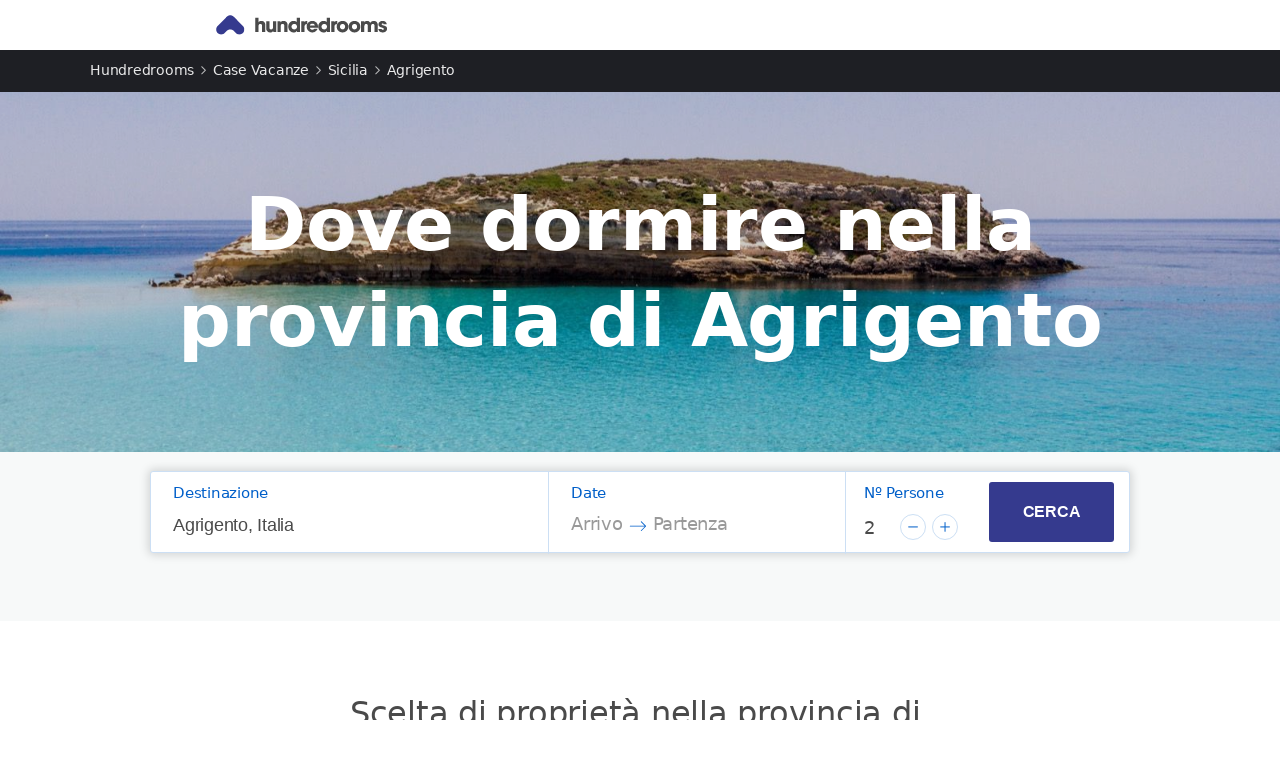

--- FILE ---
content_type: text/html; charset=utf-8
request_url: https://www.hundredrooms.it/case-vacanze/italia-agrigento/
body_size: 61388
content:
<!DOCTYPE html><html lang="it-it" prefix="og: http://ogp.me/ns# hundredrooms_it: "><head>
  
  

  
    <meta charset="UTF-8">
    <meta name="viewport" content="width=device-width, initial-scale=1.0, maximum-scale=1.0, user-scalable=0">
    <meta name="theme-color" content="#005FC9">
  

  
    
      
  <title>Migliori proprietà nella provincia di Agrigento - Hundredrooms</title>
  <meta name="description" content="Confronta con un click alloggi ad Agrigento su Booking, Airbnb, HomeAway... Case vacanze Agrigento e provincia . La Valle dei Templi risparmiando il 20%!">
  <meta name="robots" content="index,follow">
  <link rel="canonical" href="https://www.hundredrooms.it">



  
    
    


<meta property="og:type" content="webpage">
<meta property="og:title" content="Migliori proprietà nella provincia di Agrigento - Hundredrooms">
<meta property="og:description" content="">
<meta property="og:url" content="https://www.hundredrooms.it">
<meta property="og:site_name" content="Hundredrooms.it">
<meta property="og:image:width" content="300">
<meta property="og:image:height" content="300">

<meta name="twitter:card" content="summary">
<meta name="twitter:site" content="@hundredrooms">
<meta name="twitter:title" content="Migliori proprietà nella provincia di Agrigento - Hundredrooms">
<meta name="twitter:description" content="">




  
    
      <link rel="alternate" hreflang="fr-fr" href="https://www.hundredrooms.fr/location-vacances/italie-agrigente/">
    
      <link rel="alternate" hreflang="en-gb" href="https://www.hundredrooms.co.uk/holiday-rentals/italy-agrigento/">
    
      <link rel="alternate" hreflang="de-de" href="https://www.hundredrooms.de/ferienwohnung/italien-agrigent/">
    
      <link rel="alternate" hreflang="es-mx" href="https://www.hundredrooms.com.mx/casas-de-vacaciones/italia-agrigento/">
    
      <link rel="alternate" hreflang="it-it" href="https://www.hundredrooms.it/case-vacanze/italia-agrigento/">
    
      <link rel="alternate" hreflang="es-es" href="https://www.hundredrooms.com/apartamentos/italia-agrigento/">
    
  


    
  

  
  

  
  

  
    
  

  <link rel="stylesheet" type="text/css" href="https://static.100r.systems/header.css">

  <style>
    .onesignal-popover-container { display: none !important; }
    .navigation-bar { display: none; }
    #publishAdInline { display: none; }
  </style>

  
  

  
  <meta name="mobile-web-app-capable" content="yes">
  <meta name="theme-color" content="#FFFFFF">

  <!-- iOS -->
  <meta name="apple-mobile-web-app-capable" content="yes">
  <meta name="apple-mobile-web-app-status-bar-style" content="default">
  <meta name="apple-mobile-web-app-title" content="Hundredrooms">
  <link rel="apple-touch-icon" href="https://static.100r.systems/img/general/favicon/touch-icon-iphone.png">
  <link rel="apple-touch-icon" sizes="152x152" href="https://static.100r.systems/img/general/favicon/touch-icon-ipad.png">
  <link rel="apple-touch-icon" sizes="180x180" href="https://static.100r.systems/img/general/favicon/touch-icon-iphone-retina.png">
  <link rel="apple-touch-icon" sizes="167x167" href="https://static.100r.systems/img/general/favicon/touch-icon-ipad-retina.png">
  <link rel="apple-touch-icon" href="https://static.100r.systems/img/general/favicon/apple-icon-152x152.png">
  <link rel="apple-touch-startup-image" media="(device-width: 375px) and (device-height: 812px) and (-webkit-device-pixel-ratio: 3)" href="https://static.100r.systems/splah-screens/iphone-x.png">
  <link rel="apple-touch-startup-image" media="(device-width: 375px) and (device-height: 667px) and (-webkit-device-pixel-ratio: 2)" href="https://static.100r.systems/splah-screens/iphone-8-7-6s-6.png">
  <link rel="apple-touch-startup-image" media="(device-width: 414px) and (device-height: 736px) and (-webkit-device-pixel-ratio: 3)" href="https://static.100r.systems/splah-screens/iphone-8plus-7plus-6splus-6plus.png">
  <link rel="apple-touch-startup-image" media="(device-width: 320px) and (device-height: 568px) and (-webkit-device-pixel-ratio: 2)" href="https://static.100r.systems/splah-screens/iphone-5.png">
  <link rel="apple-touch-startup-image" media="(device-width: 768px) and (device-height: 1024px) and (-webkit-device-pixel-ratio: 2)" href="https://static.100r.systems/splah-screens/ipad-mini-air.png">
  <link rel="apple-touch-startup-image" media="(device-width: 834px) and (device-height: 1112px) and (-webkit-device-pixel-ratio: 2)" href="https://static.100r.systems/splah-screens/ipad-pro10.png">
  <link rel="apple-touch-startup-image" media="(device-width: 1024px) and (device-height: 1366px) and (-webkit-device-pixel-ratio: 2)" href="https://static.100r.systems/splah-screens/ipad-pro13.png">

  <!-- Android -->
  <link rel="icon" type="image/png" sizes="192x192" href="https://static.100r.systems/img/general/favicon/android-icon-192x192.png">
  <link rel="icon" type="image/png" sizes="32x32" href="https://static.100r.systems/img/general/favicon/favicon-32x32.png">
  <link rel="icon" type="image/png" sizes="96x96" href="https://static.100r.systems/img/general/favicon/favicon-96x96.png">
  <link rel="icon" type="image/png" sizes="16x16" href="https://static.100r.systems/img/general/favicon/favicon-16x16.png">

  <!-- microsoft -->
  <meta name="msapplication-TileColor" content="#FFFFFF">
  <meta name="msapplication-TileImage" content="https://static.100r.systems/img/general/favicon/ms-icon-144x144.png">
  

  <!-- GOOGLE ANALYTICS -->
<script type="text/javascript">
  /* eslint-disable */
  (function(i,s,o,g,r,a,m){i['GoogleAnalyticsObject']=r;i[r]=i[r]||function(){
  (i[r].q=i[r].q||[]).push(arguments)},i[r].l=1*new Date();a=s.createElement(o),
  m=s.getElementsByTagName(o)[0];a.async=1;a.src=g;m.parentNode.insertBefore(a,m)
  })(window,document,'script','//www.google-analytics.com/analytics.js','ga');
  ga('create', 'UA-88171455-1', 'auto');
  ga('require','displayfeatures');
</script>

  <!-- Google Tag Manager -->
  <script>(function(w,d,s,l,i){w[l]=w[l]||[];w[l].push({'gtm.start':
  Date.now(),event:'gtm.js'});var f=d.getElementsByTagName(s)[0],
  j=d.createElement(s),dl=l!='dataLayer'?'&l='+l:'';j.async=true;j.src=
  'https://www.googletagmanager.com/gtm.js?id='+i+dl;f.parentNode.insertBefore
  (j,f);
  })(window,document,'script','dataLayer','GTM-WVZ9SKV');</script>
  <!-- End Google Tag Manager -->

<!-- InMobi Choice. Consent Manager Tag v3.0 (for TCF 2.2) -->
<script type="text/javascript" async="true">
(function() {
  var host = window.location.hostname;
  var element = document.createElement('script');
  var firstScript = document.getElementsByTagName('script')[0];
  var url = 'https://cmp.inmobi.com'
    .concat('/choice/', '1pLRS223LW8Ey', '/', host, '/choice.js?tag_version=V3');
  var uspTries = 0;
  var uspTriesLimit = 3;
  element.async = true;
  element.type = 'text/javascript';
  element.src = url;

  firstScript.parentNode.insertBefore(element, firstScript);

  function makeStub() {
    var TCF_LOCATOR_NAME = '__tcfapiLocator';
    var queue = [];
    var win = window;
    var cmpFrame;

    function addFrame() {
      var doc = win.document;
      var otherCMP = !!(win.frames[TCF_LOCATOR_NAME]);

      if (!otherCMP) {
        if (doc.body) {
          var iframe = doc.createElement('iframe');

          iframe.style.cssText = 'display:none';
          iframe.name = TCF_LOCATOR_NAME;
          doc.body.appendChild(iframe);
        } else {
          setTimeout(addFrame, 5);
        }
      }
      return !otherCMP;
    }

    function tcfAPIHandler() {
      var gdprApplies;
      var args = arguments;

      if (!args.length) {
        return queue;
      } else if (args[0] === 'setGdprApplies') {
        if (
          args.length > 3 &&
          args[2] === 2 &&
          typeof args[3] === 'boolean'
        ) {
          gdprApplies = args[3];
          if (typeof args[2] === 'function') {
            args[2]('set', true);
          }
        }
      } else if (args[0] === 'ping') {
        var retr = {
          gdprApplies: gdprApplies,
          cmpLoaded: false,
          cmpStatus: 'stub'
        };

        if (typeof args[2] === 'function') {
          args[2](retr);
        }
      } else {
        if(args[0] === 'init' && typeof args[3] === 'object') {
          args[3] = Object.assign(args[3], { tag_version: 'V3' });
        }
        queue.push(args);
      }
    }

    function postMessageEventHandler(event) {
      var msgIsString = typeof event.data === 'string';
      var json = {};

      try {
        if (msgIsString) {
          json = JSON.parse(event.data);
        } else {
          json = event.data;
        }
      } catch (ignore) {}

      var payload = json.__tcfapiCall;

      if (payload) {
        window.__tcfapi(
          payload.command,
          payload.version,
          function(retValue, success) {
            var returnMsg = {
              __tcfapiReturn: {
                returnValue: retValue,
                success: success,
                callId: payload.callId
              }
            };
            if (msgIsString) {
              returnMsg = JSON.stringify(returnMsg);
            }
            if (event && event.source && event.source.postMessage) {
              event.source.postMessage(returnMsg, '*');
            }
          },
          payload.parameter
        );
      }
    }

    while (win) {
      try {
        if (win.frames[TCF_LOCATOR_NAME]) {
          cmpFrame = win;
          break;
        }
      } catch (ignore) {}

      if (win === window.top) {
        break;
      }
      win = win.parent;
    }
    if (!cmpFrame) {
      addFrame();
      win.__tcfapi = tcfAPIHandler;
      win.addEventListener('message', postMessageEventHandler, false);
    }
  };

  makeStub();

  var uspStubFunction = function() {
    var arg = arguments;
    if (typeof window.__uspapi !== uspStubFunction) {
      setTimeout(function() {
        if (typeof window.__uspapi !== 'undefined') {
          window.__uspapi.apply(window.__uspapi, arg);
        }
      }, 500);
    }
  };

  var checkIfUspIsReady = function() {
    uspTries++;
    if (window.__uspapi === uspStubFunction && uspTries < uspTriesLimit) {
      console.warn('USP is not accessible');
    } else {
      clearInterval(uspInterval);
    }
  };

  if (typeof window.__uspapi === 'undefined') {
    window.__uspapi = uspStubFunction;
    var uspInterval = setInterval(checkIfUspIsReady, 6000);
  }
})();
</script>
<!-- End InMobi Choice. Consent Manager Tag v3.0 (for TCF 2.2) -->

          <script>
            document.addEventListener("DOMContentLoaded", function() {
              var banner = document.getElementById("cookies-banner");
              if (banner) {
                banner.style.display = "none";
              }
            });
          </script>
        </head>

<body class="body page-landing server" id="content">
  <!-- Google Tag Manager (noscript) -->
  <noscript>
    <iframe src="https://www.googletagmanager.com/ns.html?id=GTM-WVZ9SKV"
      height="0" width="0"
      style="display:none;visibility:hidden">
    </iframe>
  </noscript>
  <!-- End Google Tag Manager (noscript) -->

  <div>
    <div class="wrapper">
      <div id="app-wrapper">
        
        

  

    <script type="application/ld+json">
        {
            "@context": "https://schema.org",
            "@type": "BreadcrumbList",
            "itemListElement":
            [
            
                {
                    "@type": "ListItem",
                    "position": 1,
                    "item": {
                        "@id": "http://dev.hundredrooms.it/",
                        "name": "Hundredrooms"
                    }
                },
            
                {
                    "@type": "ListItem",
                    "position": 2,
                    "item": {
                        "@id": "http://dev.hundredrooms.it/case-vacanze/",
                        "name": "Case vacanze"
                    }
                },
            
                {
                    "@type": "ListItem",
                    "position": 3,
                    "item": {
                        "@id": "http://dev.hundredrooms.it/case-vacanze/italia/sicilia/",
                        "name": "Sicilia"
                    }
                },
            
                {
                    "@type": "ListItem",
                    "position": 4,
                    "item": {
                        "@id": "http://dev.hundredrooms.it/case-vacanze/italia-agrigento/",
                        "name": "Agrigento"
                    }
                }
            
            ]
        }
    </script>



  
    
      
        

      
        
  <script type="application/ld+json">
    {
        "@context": "https://schema.org",
        "@type": "Apartment",
        "identifier": "5012816",
        "name": "Alloggio con parcheggio per 3 ospiti",
        "petsAllowed": true,
        "numberOfRooms": {
            "@type": "QuantitativeValue",
            "value": 1,
            "unitcode": "IE"
        },
        "address": {
            "@type": "PostalAddress",
            "name": "",
            "addressCountry": "it",
            "addressLocality": "Sciacca"
        },
        "floorSize": {
            "@type": "QuantitativeValue",
            "value": 60, 
            "unitcode": "MTK"
        },
        "geo": {
            "@type": "GeoCoordinates",
            "latitude": 37.53419073,
            "longitude": 13.064685
        },
        "occupancy": {
            "@type": "QuantitativeValue",
            "value": 4,
            "unitcode": "IE"
        },
        "aggregateRating": {
            "@type": "AggregateRating",
            "ratingValue": 10,
            "reviewCount": 1,
            "worstRating": 0,
            "bestRating": 10
        },
        "branchCode": "5012816",
        "map": "https://www.google.com/maps?ie=UTF8&hq&ll=37.53419073,13.064685&z=15",
        "hasMap": "https://www.google.com/maps?ie=UTF8&hq&ll=37.53419073,13.064685&z=15",
        "url": "https://www.hundredrooms.it/s/Agrigento--AG--Italia",
        "image": {
            "@type": "ImageObject",
            "contentUrl": "https://img.100r.systems/img/2b81dac4131d869d015ba15b9b1562a7.jpg=",
            "description": "Alloggio con parcheggio per 3 ospiti",
            "contentLocation": {
                "@type": "Place",
                "name": ", Sciacca"
            }
        },
        
        "amenityFeature": [
            
            { "@type": "LocationFeatureSpecification", "name": "Lenzuola e asciugamani ", "value": true },
            
            { "@type": "LocationFeatureSpecification", "name": "Cucina", "value": true },
            
            { "@type": "LocationFeatureSpecification", "name": "Wifi", "value": true },
            
            { "@type": "LocationFeatureSpecification", "name": "Internet", "value": true },
            
            { "@type": "LocationFeatureSpecification", "name": "TV via cavo", "value": true },
            
            { "@type": "LocationFeatureSpecification", "name": "TV", "value": true },
            
            { "@type": "LocationFeatureSpecification", "name": "Parcheggio", "value": true },
            
            { "@type": "LocationFeatureSpecification", "name": "AC", "value": true },
            
            { "@type": "LocationFeatureSpecification", "name": "Lavatrice", "value": true },
            
            { "@type": "LocationFeatureSpecification", "name": "Accesso disabili", "value": true },
            
            { "@type": "LocationFeatureSpecification", "name": "Balcone", "value": true },
            
            { "@type": "LocationFeatureSpecification", "name": "Spazio esterno", "value": true },
            
            { "@type": "LocationFeatureSpecification", "name": "Riscaldamento", "value": true }
            
        ]
        
    }
</script>



      
        
  <script type="application/ld+json">
    {
        "@context": "https://schema.org",
        "@type": "Apartment",
        "identifier": "6694574",
        "name": "Appartamento con animali ammessi",
        "petsAllowed": false,
        "numberOfRooms": {
            "@type": "QuantitativeValue",
            "value": 1,
            "unitcode": "IE"
        },
        "address": {
            "@type": "PostalAddress",
            "name": "",
            "addressCountry": "it",
            "addressLocality": "Agrigento"
        },
        "floorSize": {
            "@type": "QuantitativeValue",
            "value": 42, 
            "unitcode": "MTK"
        },
        "geo": {
            "@type": "GeoCoordinates",
            "latitude": 37.312085,
            "longitude": 13.583425
        },
        "occupancy": {
            "@type": "QuantitativeValue",
            "value": 6,
            "unitcode": "IE"
        },
        "aggregateRating": {
            "@type": "AggregateRating",
            "ratingValue": 10,
            "reviewCount": 1,
            "worstRating": 0,
            "bestRating": 10
        },
        "branchCode": "6694574",
        "map": "https://www.google.com/maps?ie=UTF8&hq&ll=37.312085,13.583425&z=15",
        "hasMap": "https://www.google.com/maps?ie=UTF8&hq&ll=37.312085,13.583425&z=15",
        "url": "https://www.hundredrooms.it/s/Agrigento--AG--Italia",
        "image": {
            "@type": "ImageObject",
            "contentUrl": "https://r.100r.systems/image/fetch/c_limit,f_auto,w_480/https://q-xx.bstatic.com/xdata/images/hotel/max500/94535105.jpg?k=a4a3022de7521621285c66ad3c36ad8760213633849619f50c2964673d8b0034&o=",
            "description": "Appartamento con animali ammessi",
            "contentLocation": {
                "@type": "Place",
                "name": ", Agrigento"
            }
        },
        
        "amenityFeature": [
            
            { "@type": "LocationFeatureSpecification", "name": "Cucina", "value": true },
            
            { "@type": "LocationFeatureSpecification", "name": "Wifi", "value": true },
            
            { "@type": "LocationFeatureSpecification", "name": "Internet", "value": true },
            
            { "@type": "LocationFeatureSpecification", "name": "TV", "value": true },
            
            { "@type": "LocationFeatureSpecification", "name": "Parcheggio", "value": true },
            
            { "@type": "LocationFeatureSpecification", "name": "Riscaldamento", "value": true },
            
            { "@type": "LocationFeatureSpecification", "name": "Animali domestici", "value": true }
            
        ]
        
    }
</script>



      
        
  <script type="application/ld+json">
    {
        "@context": "https://schema.org",
        "@type": "Apartment",
        "identifier": "6891391",
        "name": "Abitazione ospitale a Montallegro",
        "petsAllowed": true,
        "numberOfRooms": {
            "@type": "QuantitativeValue",
            "value": 1,
            "unitcode": "IE"
        },
        "address": {
            "@type": "PostalAddress",
            "name": "",
            "addressCountry": "it",
            "addressLocality": "Montallegro"
        },
        "floorSize": {
            "@type": "QuantitativeValue",
            "value": 45, 
            "unitcode": "MTK"
        },
        "geo": {
            "@type": "GeoCoordinates",
            "latitude": 37.3910635,
            "longitude": 13.351876
        },
        "occupancy": {
            "@type": "QuantitativeValue",
            "value": 4,
            "unitcode": "IE"
        },
        "aggregateRating": {
            "@type": "AggregateRating",
            "ratingValue": 10,
            "reviewCount": 1,
            "worstRating": 0,
            "bestRating": 10
        },
        "branchCode": "6891391",
        "map": "https://www.google.com/maps?ie=UTF8&hq&ll=37.3910635,13.351876&z=15",
        "hasMap": "https://www.google.com/maps?ie=UTF8&hq&ll=37.3910635,13.351876&z=15",
        "url": "https://www.hundredrooms.it/s/Agrigento--AG--Italia",
        "image": {
            "@type": "ImageObject",
            "contentUrl": "https://img.100r.systems/img/fbaf8013148ff92dbbf2853c1eff3b0f.jpg",
            "description": "Abitazione ospitale a Montallegro",
            "contentLocation": {
                "@type": "Place",
                "name": ", Montallegro"
            }
        },
        
        "amenityFeature": [
            
            { "@type": "LocationFeatureSpecification", "name": "Lenzuola e asciugamani ", "value": true },
            
            { "@type": "LocationFeatureSpecification", "name": "Cucina", "value": true },
            
            { "@type": "LocationFeatureSpecification", "name": "TV via cavo", "value": true },
            
            { "@type": "LocationFeatureSpecification", "name": "TV", "value": true },
            
            { "@type": "LocationFeatureSpecification", "name": "Parcheggio", "value": true },
            
            { "@type": "LocationFeatureSpecification", "name": "Lavatrice", "value": true },
            
            { "@type": "LocationFeatureSpecification", "name": "Riscaldamento", "value": true }
            
        ]
        
    }
</script>



      
        
  <script type="application/ld+json">
    {
        "@context": "https://schema.org",
        "@type": "Apartment",
        "identifier": "7799101",
        "name": "Casa vacanze con animali ammessi di 1 stanza",
        "petsAllowed": false,
        "numberOfRooms": {
            "@type": "QuantitativeValue",
            "value": 1,
            "unitcode": "IE"
        },
        "address": {
            "@type": "PostalAddress",
            "name": "",
            "addressCountry": "it",
            "addressLocality": "Agrigento"
        },
        "floorSize": {
            "@type": "QuantitativeValue",
            "value": 42, 
            "unitcode": "MTK"
        },
        "geo": {
            "@type": "GeoCoordinates",
            "latitude": 37.317885,
            "longitude": 13.581275
        },
        "occupancy": {
            "@type": "QuantitativeValue",
            "value": 4,
            "unitcode": "IE"
        },
        "aggregateRating": {
            "@type": "AggregateRating",
            "ratingValue": 10,
            "reviewCount": 1,
            "worstRating": 0,
            "bestRating": 10
        },
        "branchCode": "7799101",
        "map": "https://www.google.com/maps?ie=UTF8&hq&ll=37.317885,13.581275&z=15",
        "hasMap": "https://www.google.com/maps?ie=UTF8&hq&ll=37.317885,13.581275&z=15",
        "url": "https://www.hundredrooms.it/s/Agrigento--AG--Italia",
        "image": {
            "@type": "ImageObject",
            "contentUrl": "https://r.100r.systems/image/fetch/c_limit,f_auto,w_480/https://q-xx.bstatic.com/xdata/images/hotel/max500/95166361.jpg?k=857dab95fc595078373a6cbbc903f2fd5c06fa6cfb2068c35a12811b8035051e&o=",
            "description": "Casa vacanze con animali ammessi di 1 stanza",
            "contentLocation": {
                "@type": "Place",
                "name": ", Agrigento"
            }
        },
        
        "amenityFeature": [
            
            { "@type": "LocationFeatureSpecification", "name": "Cucina", "value": true },
            
            { "@type": "LocationFeatureSpecification", "name": "Wifi", "value": true },
            
            { "@type": "LocationFeatureSpecification", "name": "Internet", "value": true },
            
            { "@type": "LocationFeatureSpecification", "name": "TV", "value": true },
            
            { "@type": "LocationFeatureSpecification", "name": "Parcheggio", "value": true },
            
            { "@type": "LocationFeatureSpecification", "name": "AC", "value": true },
            
            { "@type": "LocationFeatureSpecification", "name": "Colazione", "value": true },
            
            { "@type": "LocationFeatureSpecification", "name": "Riscaldamento", "value": true },
            
            { "@type": "LocationFeatureSpecification", "name": "Animali domestici", "value": true }
            
        ]
        
    }
</script>



      
        
  <script type="application/ld+json">
    {
        "@context": "https://schema.org",
        "@type": "Apartment",
        "identifier": "8045474",
        "name": "Abitazione di 50 m² con giardino",
        "petsAllowed": false,
        "numberOfRooms": {
            "@type": "QuantitativeValue",
            "value": 1,
            "unitcode": "IE"
        },
        "address": {
            "@type": "PostalAddress",
            "name": "",
            "addressCountry": "it",
            "addressLocality": "Punta grande"
        },
        "floorSize": {
            "@type": "QuantitativeValue",
            "value": 50, 
            "unitcode": "MTK"
        },
        "geo": {
            "@type": "GeoCoordinates",
            "latitude": 37.28879234,
            "longitude": 13.48175885
        },
        "occupancy": {
            "@type": "QuantitativeValue",
            "value": 3,
            "unitcode": "IE"
        },
        "aggregateRating": {
            "@type": "AggregateRating",
            "ratingValue": 10,
            "reviewCount": 1,
            "worstRating": 0,
            "bestRating": 10
        },
        "branchCode": "8045474",
        "map": "https://www.google.com/maps?ie=UTF8&hq&ll=37.28879234,13.48175885&z=15",
        "hasMap": "https://www.google.com/maps?ie=UTF8&hq&ll=37.28879234,13.48175885&z=15",
        "url": "https://www.hundredrooms.it/s/Agrigento--AG--Italia",
        "image": {
            "@type": "ImageObject",
            "contentUrl": "https://img.100r.systems/img/1d239bf70cc157c192709d08e39ef674.jpg",
            "description": "Abitazione di 50 m² con giardino",
            "contentLocation": {
                "@type": "Place",
                "name": ", Punta grande"
            }
        },
        
        "amenityFeature": [
            
            { "@type": "LocationFeatureSpecification", "name": "Lenzuola e asciugamani ", "value": true },
            
            { "@type": "LocationFeatureSpecification", "name": "Cucina", "value": true },
            
            { "@type": "LocationFeatureSpecification", "name": "Internet", "value": true },
            
            { "@type": "LocationFeatureSpecification", "name": "Spazio esterno", "value": true }
            
        ]
        
    }
</script>



      
        
  <script type="application/ld+json">
    {
        "@context": "https://schema.org",
        "@type": "Apartment",
        "identifier": "8574119",
        "name": "Villa ben equipeggiata con wi-fi",
        "petsAllowed": true,
        "numberOfRooms": {
            "@type": "QuantitativeValue",
            "value": 1,
            "unitcode": "IE"
        },
        "address": {
            "@type": "PostalAddress",
            "name": "",
            "addressCountry": "it",
            "addressLocality": "Mazara del vallo"
        },
        "floorSize": {
            "@type": "QuantitativeValue",
            "value": 50, 
            "unitcode": "MTK"
        },
        "geo": {
            "@type": "GeoCoordinates",
            "latitude": 37.65162818,
            "longitude": 12.58704353
        },
        "occupancy": {
            "@type": "QuantitativeValue",
            "value": 4,
            "unitcode": "IE"
        },
        "aggregateRating": {
            "@type": "AggregateRating",
            "ratingValue": 10,
            "reviewCount": 1,
            "worstRating": 0,
            "bestRating": 10
        },
        "branchCode": "8574119",
        "map": "https://www.google.com/maps?ie=UTF8&hq&ll=37.65162818,12.58704353&z=15",
        "hasMap": "https://www.google.com/maps?ie=UTF8&hq&ll=37.65162818,12.58704353&z=15",
        "url": "https://www.hundredrooms.it/s/Agrigento--AG--Italia",
        "image": {
            "@type": "ImageObject",
            "contentUrl": "https://img.100r.systems/img/64213a8342a14aaec2f78e70b6e83e60.jpg",
            "description": "Villa ben equipeggiata con wi-fi",
            "contentLocation": {
                "@type": "Place",
                "name": ", Mazara del vallo"
            }
        },
        
        "amenityFeature": [
            
            { "@type": "LocationFeatureSpecification", "name": "Lenzuola e asciugamani ", "value": true },
            
            { "@type": "LocationFeatureSpecification", "name": "Cucina", "value": true },
            
            { "@type": "LocationFeatureSpecification", "name": "Wifi", "value": true },
            
            { "@type": "LocationFeatureSpecification", "name": "Internet", "value": true },
            
            { "@type": "LocationFeatureSpecification", "name": "TV", "value": true },
            
            { "@type": "LocationFeatureSpecification", "name": "Parcheggio", "value": true },
            
            { "@type": "LocationFeatureSpecification", "name": "AC", "value": true },
            
            { "@type": "LocationFeatureSpecification", "name": "Lavatrice", "value": true },
            
            { "@type": "LocationFeatureSpecification", "name": "Accesso disabili", "value": true },
            
            { "@type": "LocationFeatureSpecification", "name": "Balcone", "value": true },
            
            { "@type": "LocationFeatureSpecification", "name": "Spazio esterno", "value": true },
            
            { "@type": "LocationFeatureSpecification", "name": "Riscaldamento", "value": true },
            
            { "@type": "LocationFeatureSpecification", "name": "Animali domestici", "value": true }
            
        ]
        
    }
</script>



      
        
  <script type="application/ld+json">
    {
        "@context": "https://schema.org",
        "@type": "Apartment",
        "identifier": "8609619",
        "name": "Alloggio di 90 m² di 3 camere",
        "petsAllowed": true,
        "numberOfRooms": {
            "@type": "QuantitativeValue",
            "value": 1,
            "unitcode": "IE"
        },
        "address": {
            "@type": "PostalAddress",
            "name": "",
            "addressCountry": "it",
            "addressLocality": "Sciacca"
        },
        "floorSize": {
            "@type": "QuantitativeValue",
            "value": 90, 
            "unitcode": "MTK"
        },
        "geo": {
            "@type": "GeoCoordinates",
            "latitude": 37.49687114,
            "longitude": 13.17121796
        },
        "occupancy": {
            "@type": "QuantitativeValue",
            "value": 4,
            "unitcode": "IE"
        },
        "aggregateRating": {
            "@type": "AggregateRating",
            "ratingValue": 10,
            "reviewCount": 1,
            "worstRating": 0,
            "bestRating": 10
        },
        "branchCode": "8609619",
        "map": "https://www.google.com/maps?ie=UTF8&hq&ll=37.49687114,13.17121796&z=15",
        "hasMap": "https://www.google.com/maps?ie=UTF8&hq&ll=37.49687114,13.17121796&z=15",
        "url": "https://www.hundredrooms.it/s/Agrigento--AG--Italia",
        "image": {
            "@type": "ImageObject",
            "contentUrl": "https://img.100r.systems/img/52d46d9dd4c4fa1a446ad33cc20142e1.jpg",
            "description": "Alloggio di 90 m² di 3 camere",
            "contentLocation": {
                "@type": "Place",
                "name": ", Sciacca"
            }
        },
        
        "amenityFeature": [
            
            { "@type": "LocationFeatureSpecification", "name": "Cucina", "value": true },
            
            { "@type": "LocationFeatureSpecification", "name": "Internet", "value": true },
            
            { "@type": "LocationFeatureSpecification", "name": "TV", "value": true },
            
            { "@type": "LocationFeatureSpecification", "name": "Parcheggio", "value": true },
            
            { "@type": "LocationFeatureSpecification", "name": "Lavatrice", "value": true },
            
            { "@type": "LocationFeatureSpecification", "name": "Spazio esterno", "value": true },
            
            { "@type": "LocationFeatureSpecification", "name": "Animali domestici", "value": true }
            
        ]
        
    }
</script>



      
        
  <script type="application/ld+json">
    {
        "@context": "https://schema.org",
        "@type": "Apartment",
        "identifier": "10617355",
        "name": "Casa vacanze molto richiesta di 1 stanza",
        "petsAllowed": true,
        "numberOfRooms": {
            "@type": "QuantitativeValue",
            "value": 1,
            "unitcode": "IE"
        },
        "address": {
            "@type": "PostalAddress",
            "name": "",
            "addressCountry": "it",
            "addressLocality": "Lampedusa"
        },
        "floorSize": {
            "@type": "QuantitativeValue",
            "value": 80, 
            "unitcode": "MTK"
        },
        "geo": {
            "@type": "GeoCoordinates",
            "latitude": 35.49826631,
            "longitude": 12.60770609
        },
        "occupancy": {
            "@type": "QuantitativeValue",
            "value": 4,
            "unitcode": "IE"
        },
        "aggregateRating": {
            "@type": "AggregateRating",
            "ratingValue": 10,
            "reviewCount": 1,
            "worstRating": 0,
            "bestRating": 10
        },
        "branchCode": "10617355",
        "map": "https://www.google.com/maps?ie=UTF8&hq&ll=35.49826631,12.60770609&z=15",
        "hasMap": "https://www.google.com/maps?ie=UTF8&hq&ll=35.49826631,12.60770609&z=15",
        "url": "https://www.hundredrooms.it/s/Agrigento--AG--Italia",
        "image": {
            "@type": "ImageObject",
            "contentUrl": "https://img.100r.systems/img/7558e8a2c1199a2292a2273789b85ef1.jpg",
            "description": "Casa vacanze molto richiesta di 1 stanza",
            "contentLocation": {
                "@type": "Place",
                "name": ", Lampedusa"
            }
        },
        
        "amenityFeature": [
            
            { "@type": "LocationFeatureSpecification", "name": "Lenzuola e asciugamani ", "value": true },
            
            { "@type": "LocationFeatureSpecification", "name": "Cucina", "value": true },
            
            { "@type": "LocationFeatureSpecification", "name": "TV", "value": true },
            
            { "@type": "LocationFeatureSpecification", "name": "Parcheggio", "value": true },
            
            { "@type": "LocationFeatureSpecification", "name": "AC", "value": true },
            
            { "@type": "LocationFeatureSpecification", "name": "Lavatrice", "value": true },
            
            { "@type": "LocationFeatureSpecification", "name": "Balcone", "value": true },
            
            { "@type": "LocationFeatureSpecification", "name": "Spazio esterno", "value": true },
            
            { "@type": "LocationFeatureSpecification", "name": "Riscaldamento", "value": true }
            
        ]
        
    }
</script>



      
        
  <script type="application/ld+json">
    {
        "@context": "https://schema.org",
        "@type": "Apartment",
        "identifier": "11426218",
        "name": "Alloggio di 2 camere",
        "petsAllowed": false,
        "numberOfRooms": {
            "@type": "QuantitativeValue",
            "value": 1,
            "unitcode": "IE"
        },
        "address": {
            "@type": "PostalAddress",
            "name": "",
            "addressCountry": "it",
            "addressLocality": "Lampedusa"
        },
        "floorSize": {
            "@type": "QuantitativeValue",
            "value": 40, 
            "unitcode": "MTK"
        },
        "geo": {
            "@type": "GeoCoordinates",
            "latitude": 35.51011942,
            "longitude": 12.6048094
        },
        "occupancy": {
            "@type": "QuantitativeValue",
            "value": 2,
            "unitcode": "IE"
        },
        "aggregateRating": {
            "@type": "AggregateRating",
            "ratingValue": 10,
            "reviewCount": 1,
            "worstRating": 0,
            "bestRating": 10
        },
        "branchCode": "11426218",
        "map": "https://www.google.com/maps?ie=UTF8&hq&ll=35.51011942,12.6048094&z=15",
        "hasMap": "https://www.google.com/maps?ie=UTF8&hq&ll=35.51011942,12.6048094&z=15",
        "url": "https://www.hundredrooms.it/s/Agrigento--AG--Italia",
        "image": {
            "@type": "ImageObject",
            "contentUrl": "https://img.100r.systems/img/40b690b803e7d6565e4cd14f0f2f6825.jpg",
            "description": "Alloggio di 2 camere",
            "contentLocation": {
                "@type": "Place",
                "name": ", Lampedusa"
            }
        },
        
        "amenityFeature": [
            
            { "@type": "LocationFeatureSpecification", "name": "Lenzuola e asciugamani ", "value": true },
            
            { "@type": "LocationFeatureSpecification", "name": "Cucina", "value": true },
            
            { "@type": "LocationFeatureSpecification", "name": "TV", "value": true },
            
            { "@type": "LocationFeatureSpecification", "name": "Parcheggio", "value": true },
            
            { "@type": "LocationFeatureSpecification", "name": "AC", "value": true },
            
            { "@type": "LocationFeatureSpecification", "name": "Spazio esterno", "value": true }
            
        ]
        
    }
</script>



      
        
  <script type="application/ld+json">
    {
        "@context": "https://schema.org",
        "@type": "Apartment",
        "identifier": "11597417",
        "name": "Appartamenti  Lampedusa",
        "petsAllowed": false,
        "numberOfRooms": {
            "@type": "QuantitativeValue",
            "value": 1,
            "unitcode": "IE"
        },
        "address": {
            "@type": "PostalAddress",
            "name": "",
            "addressCountry": "it",
            "addressLocality": "Lampedusa"
        },
        "floorSize": {
            "@type": "QuantitativeValue",
            "value": 42, 
            "unitcode": "MTK"
        },
        "geo": {
            "@type": "GeoCoordinates",
            "latitude": 35.51219,
            "longitude": 12.60691
        },
        "occupancy": {
            "@type": "QuantitativeValue",
            "value": 4,
            "unitcode": "IE"
        },
        "aggregateRating": {
            "@type": "AggregateRating",
            "ratingValue": 10,
            "reviewCount": 1,
            "worstRating": 0,
            "bestRating": 10
        },
        "branchCode": "11597417",
        "map": "https://www.google.com/maps?ie=UTF8&hq&ll=35.51219,12.60691&z=15",
        "hasMap": "https://www.google.com/maps?ie=UTF8&hq&ll=35.51219,12.60691&z=15",
        "url": "https://www.hundredrooms.it/s/Agrigento--AG--Italia",
        "image": {
            "@type": "ImageObject",
            "contentUrl": "https://img.100r.systems/img/e0d462fdaa62829092bfcf22ee90cd2b.jpg",
            "description": "Appartamenti  Lampedusa",
            "contentLocation": {
                "@type": "Place",
                "name": ", Lampedusa"
            }
        },
        
        "amenityFeature": [
            
            { "@type": "LocationFeatureSpecification", "name": "TV via cavo", "value": true },
            
            { "@type": "LocationFeatureSpecification", "name": "Parcheggio", "value": true },
            
            { "@type": "LocationFeatureSpecification", "name": "AC", "value": true },
            
            { "@type": "LocationFeatureSpecification", "name": "Spazio esterno", "value": true }
            
        ]
        
    }
</script>



      
        
  <script type="application/ld+json">
    {
        "@context": "https://schema.org",
        "@type": "Apartment",
        "identifier": "11643323",
        "name": "Casa Dei Sogni",
        "petsAllowed": false,
        "numberOfRooms": {
            "@type": "QuantitativeValue",
            "value": 1,
            "unitcode": "IE"
        },
        "address": {
            "@type": "PostalAddress",
            "name": "",
            "addressCountry": "it",
            "addressLocality": "Burgio"
        },
        "floorSize": {
            "@type": "QuantitativeValue",
            "value": 42, 
            "unitcode": "MTK"
        },
        "geo": {
            "@type": "GeoCoordinates",
            "latitude": 37.60119,
            "longitude": 13.29173
        },
        "occupancy": {
            "@type": "QuantitativeValue",
            "value": 7,
            "unitcode": "IE"
        },
        "aggregateRating": {
            "@type": "AggregateRating",
            "ratingValue": 10,
            "reviewCount": 1,
            "worstRating": 0,
            "bestRating": 10
        },
        "branchCode": "11643323",
        "map": "https://www.google.com/maps?ie=UTF8&hq&ll=37.60119,13.29173&z=15",
        "hasMap": "https://www.google.com/maps?ie=UTF8&hq&ll=37.60119,13.29173&z=15",
        "url": "https://www.hundredrooms.it/s/Agrigento--AG--Italia",
        "image": {
            "@type": "ImageObject",
            "contentUrl": "https://img.100r.systems/img/e93f7738d2bd1dc93d6f5792cdad2069.jpg",
            "description": "Casa Dei Sogni",
            "contentLocation": {
                "@type": "Place",
                "name": ", Burgio"
            }
        },
        
        "amenityFeature": [
            
            { "@type": "LocationFeatureSpecification", "name": "Lenzuola e asciugamani ", "value": true },
            
            { "@type": "LocationFeatureSpecification", "name": "Cucina", "value": true },
            
            { "@type": "LocationFeatureSpecification", "name": "Wifi", "value": true },
            
            { "@type": "LocationFeatureSpecification", "name": "Internet", "value": true },
            
            { "@type": "LocationFeatureSpecification", "name": "TV", "value": true },
            
            { "@type": "LocationFeatureSpecification", "name": "Balcone", "value": true },
            
            { "@type": "LocationFeatureSpecification", "name": "Spazio esterno", "value": true },
            
            { "@type": "LocationFeatureSpecification", "name": "Riscaldamento", "value": true }
            
        ]
        
    }
</script>



      
        
  <script type="application/ld+json">
    {
        "@context": "https://schema.org",
        "@type": "Apartment",
        "identifier": "11647481",
        "name": "Bosco Sea Apartment - with terrace",
        "petsAllowed": true,
        "numberOfRooms": {
            "@type": "QuantitativeValue",
            "value": 1,
            "unitcode": "IE"
        },
        "address": {
            "@type": "PostalAddress",
            "name": "",
            "addressCountry": "it",
            "addressLocality": "Agrigento"
        },
        "floorSize": {
            "@type": "QuantitativeValue",
            "value": 42, 
            "unitcode": "MTK"
        },
        "geo": {
            "@type": "GeoCoordinates",
            "latitude": 37.24111,
            "longitude": 13.62057
        },
        "occupancy": {
            "@type": "QuantitativeValue",
            "value": 4,
            "unitcode": "IE"
        },
        "aggregateRating": {
            "@type": "AggregateRating",
            "ratingValue": 10,
            "reviewCount": 1,
            "worstRating": 0,
            "bestRating": 10
        },
        "branchCode": "11647481",
        "map": "https://www.google.com/maps?ie=UTF8&hq&ll=37.24111,13.62057&z=15",
        "hasMap": "https://www.google.com/maps?ie=UTF8&hq&ll=37.24111,13.62057&z=15",
        "url": "https://www.hundredrooms.it/s/Agrigento--AG--Italia",
        "image": {
            "@type": "ImageObject",
            "contentUrl": "https://img.100r.systems/img/db6e5ee5d9143d760361c3448d646803.jpg",
            "description": "Bosco Sea Apartment - with terrace",
            "contentLocation": {
                "@type": "Place",
                "name": ", Agrigento"
            }
        },
        
        "amenityFeature": [
            
            { "@type": "LocationFeatureSpecification", "name": "Lenzuola e asciugamani ", "value": true },
            
            { "@type": "LocationFeatureSpecification", "name": "Cucina", "value": true },
            
            { "@type": "LocationFeatureSpecification", "name": "Wifi", "value": true },
            
            { "@type": "LocationFeatureSpecification", "name": "Internet", "value": true },
            
            { "@type": "LocationFeatureSpecification", "name": "TV via cavo", "value": true },
            
            { "@type": "LocationFeatureSpecification", "name": "TV", "value": true },
            
            { "@type": "LocationFeatureSpecification", "name": "Parcheggio", "value": true },
            
            { "@type": "LocationFeatureSpecification", "name": "AC", "value": true },
            
            { "@type": "LocationFeatureSpecification", "name": "Lavatrice", "value": true },
            
            { "@type": "LocationFeatureSpecification", "name": "Balcone", "value": true }
            
        ]
        
    }
</script>



      
        
  <script type="application/ld+json">
    {
        "@context": "https://schema.org",
        "@type": "Apartment",
        "identifier": "11946474",
        "name": "Abitazione di 1 stanza",
        "petsAllowed": false,
        "numberOfRooms": {
            "@type": "QuantitativeValue",
            "value": 1,
            "unitcode": "IE"
        },
        "address": {
            "@type": "PostalAddress",
            "name": "",
            "addressCountry": "it",
            "addressLocality": "Realmonte"
        },
        "floorSize": {
            "@type": "QuantitativeValue",
            "value": 42, 
            "unitcode": "MTK"
        },
        "geo": {
            "@type": "GeoCoordinates",
            "latitude": 37.2884809,
            "longitude": 13.4817163
        },
        "occupancy": {
            "@type": "QuantitativeValue",
            "value": 5,
            "unitcode": "IE"
        },
        "aggregateRating": {
            "@type": "AggregateRating",
            "ratingValue": 10,
            "reviewCount": 1,
            "worstRating": 0,
            "bestRating": 10
        },
        "branchCode": "11946474",
        "map": "https://www.google.com/maps?ie=UTF8&hq&ll=37.2884809,13.4817163&z=15",
        "hasMap": "https://www.google.com/maps?ie=UTF8&hq&ll=37.2884809,13.4817163&z=15",
        "url": "https://www.hundredrooms.it/s/Agrigento--AG--Italia",
        "image": {
            "@type": "ImageObject",
            "contentUrl": "https://img.100r.systems/img/393d31eddf5105caefb9981dd119d57f.jpg",
            "description": "Abitazione di 1 stanza",
            "contentLocation": {
                "@type": "Place",
                "name": ", Realmonte"
            }
        },
        
        "amenityFeature": [
            
            { "@type": "LocationFeatureSpecification", "name": "Cucina", "value": true },
            
            { "@type": "LocationFeatureSpecification", "name": "TV", "value": true },
            
            { "@type": "LocationFeatureSpecification", "name": "AC", "value": true },
            
            { "@type": "LocationFeatureSpecification", "name": "Spazio esterno", "value": true }
            
        ]
        
    }
</script>



      
        
  <script type="application/ld+json">
    {
        "@context": "https://schema.org",
        "@type": "Apartment",
        "identifier": "12037526",
        "name": "Casa vacanze per 5 ospiti con wi-fi",
        "petsAllowed": true,
        "numberOfRooms": {
            "@type": "QuantitativeValue",
            "value": 1,
            "unitcode": "IE"
        },
        "address": {
            "@type": "PostalAddress",
            "name": "",
            "addressCountry": "it",
            "addressLocality": "Montallegro"
        },
        "floorSize": {
            "@type": "QuantitativeValue",
            "value": 42, 
            "unitcode": "MTK"
        },
        "geo": {
            "@type": "GeoCoordinates",
            "latitude": 37.38853,
            "longitude": 13.35367
        },
        "occupancy": {
            "@type": "QuantitativeValue",
            "value": 5,
            "unitcode": "IE"
        },
        "aggregateRating": {
            "@type": "AggregateRating",
            "ratingValue": 10,
            "reviewCount": 1,
            "worstRating": 0,
            "bestRating": 10
        },
        "branchCode": "12037526",
        "map": "https://www.google.com/maps?ie=UTF8&hq&ll=37.38853,13.35367&z=15",
        "hasMap": "https://www.google.com/maps?ie=UTF8&hq&ll=37.38853,13.35367&z=15",
        "url": "https://www.hundredrooms.it/s/Agrigento--AG--Italia",
        "image": {
            "@type": "ImageObject",
            "contentUrl": "https://img.100r.systems/img/6493d91624a2b86eeae900d13248d520.jpg",
            "description": "Casa vacanze per 5 ospiti con wi-fi",
            "contentLocation": {
                "@type": "Place",
                "name": ", Montallegro"
            }
        },
        
        "amenityFeature": [
            
            { "@type": "LocationFeatureSpecification", "name": "Lenzuola e asciugamani ", "value": true },
            
            { "@type": "LocationFeatureSpecification", "name": "Cucina", "value": true },
            
            { "@type": "LocationFeatureSpecification", "name": "Wifi", "value": true },
            
            { "@type": "LocationFeatureSpecification", "name": "Internet", "value": true },
            
            { "@type": "LocationFeatureSpecification", "name": "TV via cavo", "value": true },
            
            { "@type": "LocationFeatureSpecification", "name": "AC", "value": true },
            
            { "@type": "LocationFeatureSpecification", "name": "Lavatrice", "value": true },
            
            { "@type": "LocationFeatureSpecification", "name": "Accesso disabili", "value": true },
            
            { "@type": "LocationFeatureSpecification", "name": "Ascensore", "value": true },
            
            { "@type": "LocationFeatureSpecification", "name": "Spazio esterno", "value": true }
            
        ]
        
    }
</script>



      
        
  <script type="application/ld+json">
    {
        "@context": "https://schema.org",
        "@type": "Apartment",
        "identifier": "12243415",
        "name": "Alloggio con vista per 4 persone",
        "petsAllowed": false,
        "numberOfRooms": {
            "@type": "QuantitativeValue",
            "value": 1,
            "unitcode": "IE"
        },
        "address": {
            "@type": "PostalAddress",
            "name": "",
            "addressCountry": "it",
            "addressLocality": "Agrigento"
        },
        "floorSize": {
            "@type": "QuantitativeValue",
            "value": 42, 
            "unitcode": "MTK"
        },
        "geo": {
            "@type": "GeoCoordinates",
            "latitude": 37.31131674,
            "longitude": 13.58069883
        },
        "occupancy": {
            "@type": "QuantitativeValue",
            "value": 4,
            "unitcode": "IE"
        },
        "aggregateRating": {
            "@type": "AggregateRating",
            "ratingValue": 10,
            "reviewCount": 1,
            "worstRating": 0,
            "bestRating": 10
        },
        "branchCode": "12243415",
        "map": "https://www.google.com/maps?ie=UTF8&hq&ll=37.31131674,13.58069883&z=15",
        "hasMap": "https://www.google.com/maps?ie=UTF8&hq&ll=37.31131674,13.58069883&z=15",
        "url": "https://www.hundredrooms.it/s/Agrigento--AG--Italia",
        "image": {
            "@type": "ImageObject",
            "contentUrl": "https://img.100r.systems/img/ff53543ade91e3d9f727fb11c1e968c3.jpg",
            "description": "Alloggio con vista per 4 persone",
            "contentLocation": {
                "@type": "Place",
                "name": ", Agrigento"
            }
        },
        
        "amenityFeature": [
            
            { "@type": "LocationFeatureSpecification", "name": "Lenzuola e asciugamani ", "value": true },
            
            { "@type": "LocationFeatureSpecification", "name": "Cucina", "value": true },
            
            { "@type": "LocationFeatureSpecification", "name": "Internet", "value": true },
            
            { "@type": "LocationFeatureSpecification", "name": "TV", "value": true },
            
            { "@type": "LocationFeatureSpecification", "name": "AC", "value": true },
            
            { "@type": "LocationFeatureSpecification", "name": "Balcone", "value": true }
            
        ]
        
    }
</script>



      
        
  <script type="application/ld+json">
    {
        "@context": "https://schema.org",
        "@type": "Apartment",
        "identifier": "12973358",
        "name": "conduttore",
        "petsAllowed": true,
        "numberOfRooms": {
            "@type": "QuantitativeValue",
            "value": 1,
            "unitcode": "IE"
        },
        "address": {
            "@type": "PostalAddress",
            "name": "",
            "addressCountry": "it",
            "addressLocality": "Menfi"
        },
        "floorSize": {
            "@type": "QuantitativeValue",
            "value": 40, 
            "unitcode": "MTK"
        },
        "geo": {
            "@type": "GeoCoordinates",
            "latitude": 37.57974815,
            "longitude": 12.91164518
        },
        "occupancy": {
            "@type": "QuantitativeValue",
            "value": 8,
            "unitcode": "IE"
        },
        "aggregateRating": {
            "@type": "AggregateRating",
            "ratingValue": 10,
            "reviewCount": 1,
            "worstRating": 0,
            "bestRating": 10
        },
        "branchCode": "12973358",
        "map": "https://www.google.com/maps?ie=UTF8&hq&ll=37.57974815,12.91164518&z=15",
        "hasMap": "https://www.google.com/maps?ie=UTF8&hq&ll=37.57974815,12.91164518&z=15",
        "url": "https://www.hundredrooms.it/s/Agrigento--AG--Italia",
        "image": {
            "@type": "ImageObject",
            "contentUrl": "https://img.100r.systems/img/16b31b104a3f83d31dfe8f718050c611.jpg",
            "description": "conduttore",
            "contentLocation": {
                "@type": "Place",
                "name": ", Menfi"
            }
        },
        
        "amenityFeature": [
            
            { "@type": "LocationFeatureSpecification", "name": "Lenzuola e asciugamani ", "value": true },
            
            { "@type": "LocationFeatureSpecification", "name": "Cucina", "value": true },
            
            { "@type": "LocationFeatureSpecification", "name": "Wifi", "value": true },
            
            { "@type": "LocationFeatureSpecification", "name": "Internet", "value": true },
            
            { "@type": "LocationFeatureSpecification", "name": "TV", "value": true },
            
            { "@type": "LocationFeatureSpecification", "name": "Parcheggio", "value": true },
            
            { "@type": "LocationFeatureSpecification", "name": "Lavatrice", "value": true },
            
            { "@type": "LocationFeatureSpecification", "name": "Accesso disabili", "value": true },
            
            { "@type": "LocationFeatureSpecification", "name": "Piscina", "value": true },
            
            { "@type": "LocationFeatureSpecification", "name": "Balcone", "value": true },
            
            { "@type": "LocationFeatureSpecification", "name": "Spazio esterno", "value": true },
            
            { "@type": "LocationFeatureSpecification", "name": "Riscaldamento", "value": true }
            
        ]
        
    }
</script>



      
        
  <script type="application/ld+json">
    {
        "@context": "https://schema.org",
        "@type": "Apartment",
        "identifier": "13188399",
        "name": "Alloggio ospitale di 90 m²",
        "petsAllowed": true,
        "numberOfRooms": {
            "@type": "QuantitativeValue",
            "value": 1,
            "unitcode": "IE"
        },
        "address": {
            "@type": "PostalAddress",
            "name": "",
            "addressCountry": "it",
            "addressLocality": "Siculiana"
        },
        "floorSize": {
            "@type": "QuantitativeValue",
            "value": 90, 
            "unitcode": "MTK"
        },
        "geo": {
            "@type": "GeoCoordinates",
            "latitude": 37.33594667,
            "longitude": 13.42606863
        },
        "occupancy": {
            "@type": "QuantitativeValue",
            "value": 4,
            "unitcode": "IE"
        },
        "aggregateRating": {
            "@type": "AggregateRating",
            "ratingValue": 10,
            "reviewCount": 1,
            "worstRating": 0,
            "bestRating": 10
        },
        "branchCode": "13188399",
        "map": "https://www.google.com/maps?ie=UTF8&hq&ll=37.33594667,13.42606863&z=15",
        "hasMap": "https://www.google.com/maps?ie=UTF8&hq&ll=37.33594667,13.42606863&z=15",
        "url": "https://www.hundredrooms.it/s/Agrigento--AG--Italia",
        "image": {
            "@type": "ImageObject",
            "contentUrl": "https://img.100r.systems/img/40b42ea0660914292a48c52063e80786.jpg",
            "description": "Alloggio ospitale di 90 m²",
            "contentLocation": {
                "@type": "Place",
                "name": ", Siculiana"
            }
        },
        
        "amenityFeature": [
            
            { "@type": "LocationFeatureSpecification", "name": "Lenzuola e asciugamani ", "value": true },
            
            { "@type": "LocationFeatureSpecification", "name": "TV", "value": true },
            
            { "@type": "LocationFeatureSpecification", "name": "Lavatrice", "value": true },
            
            { "@type": "LocationFeatureSpecification", "name": "Ascensore", "value": true },
            
            { "@type": "LocationFeatureSpecification", "name": "Animali domestici", "value": true }
            
        ]
        
    }
</script>



      
    
  
    
  
    
  
    
  
    
  
    
  
    
  
  <script type="application/ld+json">
    {
        "@context": "https://www.schema.org",
        "@type": "Corporation",
        "name": "HundredRooms",
        "url": "https://www.hundredrooms.com/",
        "logo": "https://static.100r.systems/img/general/hundredrooms-logo.png"
    }
</script>




  <div id="header-seo">
    <header class="landing-page__header" data-reactroot=""><div class="landing-page__header__wrapper"><a class="landing-page__header__link" href="/"><img alt="logo hundredrooms" class="landing-page__header__link__logo" src="https://static.100r.systems/img/general/logo.svg"><img alt="Hundredrooms logo" class="header-molecule__logo__image__img-text" src="https://static.100r.systems/img/general/HR-Logo-Horizontal.svg"></a></div></header>
  </div>
  <div class="landing-page" data-reactroot=""><main><article><div class="landing-page__breadcrumb"><ul class="landing-page__breadcrumb__list"><li class="landing-page__breadcrumb__list__item"><a class="landing-page__breadcrumb__list__item__link" href="/" title="Hundredrooms">Hundredrooms</a></li><li class="landing-page__breadcrumb__list__item"><span class="landing-page__breadcrumb__list__item__arrow hundredicons-arrow-right-filled"></span><a class="landing-page__breadcrumb__list__item__link" href="/case-vacanze/" title="Case vacanze">Case vacanze</a></li><li class="landing-page__breadcrumb__list__item"><span class="landing-page__breadcrumb__list__item__arrow hundredicons-arrow-right-filled"></span><a class="landing-page__breadcrumb__list__item__link" href="/case-vacanze/italia/sicilia/" title="Case vacanze Sicilia">Sicilia</a></li><li class="landing-page__breadcrumb__list__item"><span class="landing-page__breadcrumb__list__item__arrow hundredicons-arrow-right-filled"></span><span class="landing-page__breadcrumb__list__item__link__actual">Agrigento</span></li></ul></div><div class="landing-page__cover-section" style="background-image:url(https://img.100r.systems/img/61ed15472a81de0eab617061e5bedc0a.jpg)"><header class="landing-page__cover-section__overlay"><h1 class="landing-page__cover-section__claim">Dove dormire nella provincia di Agrigento</h1></header></div><div id="search-bar"><div class="landing-page__search  "><form class="seo__body__search-bar search-bar-molecule "><span class="search-bar-molecule__desktop__container"><div class="search-bar-molecule__desktop"><div class="search-bar-molecule__desktop__box -it-it"><div class="search-bar-molecule__desktop__box__destination"><span class="search-bar-molecule__desktop__box__destination__title">Destinazione</span><div class="search-bar-molecule__desktop__box__destination__input search-form-destination"><input class="geosuggest__input search-bar-molecule__desktop__box__destination__input -is-desktop" placeholder="Dove vuoi andare?" value=""><div class="search-form-destination__remove-button hundredicons-cross -hidden"></div></div></div><div class="search-bar-molecule__desktop__box__dates"><span class="search-bar-molecule__desktop__box__dates__title">Date</span><div class="DateRangePicker"><div><div class="DateRangePickerInput"><div class="DateInput DateInput--open-down"><input type="text" aria-label="Arrivo" class="DateInput__input needsclick" id="startDate" name="startDate" value="" placeholder="Arrivo" autocomplete="off" aria-describedby="DateInput__screen-reader-message-startDate"><p id="DateInput__screen-reader-message-startDate" class="screen-reader-only">Press the down arrow key to interact with the calendar and
  select a date. Press the question mark key to get the keyboard shortcuts for changing dates.</p><div class="DateInput__display-text">Arrivo</div></div><div class="DateRangePickerInput__arrow" aria-hidden="true" role="presentation"><svg viewBox="0 0 1000 1000"><path d="M694.4 242.4l249.1 249.1c11 11 11 21 0 32L694.4 772.7c-5 5-10 7-16 7s-11-2-16-7c-11-11-11-21 0-32l210.1-210.1H67.1c-13 0-23-10-23-23s10-23 23-23h805.4L662.4 274.5c-21-21.1 11-53.1 32-32.1z"></path></svg></div><div class="DateInput DateInput--open-down"><input type="text" aria-label="Partenza" class="DateInput__input needsclick" id="endDate" name="endDate" value="" placeholder="Partenza" autocomplete="off" aria-describedby="DateInput__screen-reader-message-endDate"><p id="DateInput__screen-reader-message-endDate" class="screen-reader-only">Press the down arrow key to interact with the calendar and
  select a date. Press the question mark key to get the keyboard shortcuts for changing dates.</p><div class="DateInput__display-text">Partenza</div></div></div></div></div></div><div class="search-bar-molecule__desktop__box__guests"><span class="search-bar-molecule__desktop__box__guests__title">Nº Persone</span><span class="search-bar-molecule__desktop__box__guests__bottom"><span class="search-bar-molecule__desktop__box__guests__bottom__text">2<span class="search-bar-molecule__desktop__box__guests__bottom__text__description"> <!-- -->Persone</span></span><div class="search-bar-molecule__desktop__box__guests__bottom__buttons"><span class="search-bar-molecule__desktop__box__guests__bottom__buttons__button hundredicons-minus-filled"></span><span class="search-bar-molecule__desktop__box__guests__bottom__buttons__button hundredicons-plus-filled"></span></div></span></div><div class="search-bar-molecule__desktop__box__action -serp-search-button"><button class="search-bar-molecule__desktop__box__action__button-serp  " type="button"><span class="search-bar-molecule__desktop__box__action__button-serp__text  ">Cerca</span></button></div></div></div><div class="search-bar-molecule__bottom"><div class="search-bar-molecule__bottom__checkboxes -is-empty "></div><div class="search-bar-molecule__bottom__compare-image"><span class="search-bar-molecule__bottom__compare-image__text">Confronta gratis</span><img alt="Confronta gratis" class="search-bar-molecule__bottom__compare-image__img" src="https://static.100r.systems/img/general/blank.gif"></div></div></span><div class="search-bar-molecule__mobile" id="searchFormMobile"><p class="search-bar-molecule__mobile__destination -has-not-destination">Dove</p><div class="search-bar-molecule__mobile__container"><span class="search-bar-molecule__mobile__container__icon hundredicons-search"></span></div></div></form></div></div><div id="submenu-seo"><ul class="landing-page__sub-menu"><div class="landing-page__sub-menu__inocuos-container" style="width:0"></div></ul></div><div class="landing-page__text-section -is-white -not-description" id="first_h2" name="first_h2"><div class="landing-page__text-section__container"><div class="landing-page__text-section__title-section"><h2 class="landing-page__text-section__title-section__title">Scelta di proprietà nella provincia di Agrigento</h2></div><p class="landing-page__text-section__text"></p></div></div><div id="establishments-1"><ul class="landing-page__establishments"><div id="ad-inline"></div><li class="landing-page__establishments__list"><section class="ak-establishment-card "><div>
    <div class="establishment-card__top">
      <a class="establishment-card__top__carrousel" href="/s/Agrigento--AG--Italia" rel="nofollow" target="_blank">
        <img class="establishment-card__top__carrousel__image" src="https://img.100r.systems/img/c0fb9230473dfdf5eeffed1be9eb13fb.jpg" lazyload="on" onerror="this.error=null;this.src='https://img.100r.systems/img/a006cb17aada754666f1f898f5dd6f6c.jpg';" alt="Alloggio con parcheggio per 3 ospiti">
      </a>
    </div>
  </div><div class="ak-establishment-card__body"><h3 class="ak-establishment-card__body__title"><a class="ak-establishment-card__body__title__link" href="/s/Agrigento--AG--Italia" rel="nofollow" target="_blank"><span class="title ">Alloggio con parcheggio per 3 ospiti </span></a></h3><div class="ak-establishment-card__body__container"><div class="ak-establishment-card__body__type">Tipo di alloggio:  Appartamento</div><div class="ak-establishment-card__body__people-area"><span class="ak-establishment-card__body__people-area__people">4 ospiti</span><span><span class="ak-establishment-card__body__people-area__separator"> | </span><span class="ak-establishment-card__body__people-area__area">60 m²</span></span></div><div class="ak-establishment-card__body__com-cta"><span class="ak-establishment-card__body__com-cta__com">Commenti: 6</span><span class="ak-establishment-card__body__com-cta__cta"><span class="ak-establishment-card__body__com-cta__cta__text"><a href="/s/Agrigento--AG--Italia" rel="nofollow" target="_blank">Scopri di piú</a></span><span class="ak-establishment-card__body__com-cta__cta__icon hundredicons-arrow-right-filled"></span></span></div></div></div></section></li><li class="landing-page__establishments__list"><section class="ak-establishment-card "><div>
    <div class="establishment-card__top">
      <a class="establishment-card__top__carrousel" href="/s/Agrigento--AG--Italia" rel="nofollow" target="_blank">
        <img class="establishment-card__top__carrousel__image" src="https://img.100r.systems/img/0346d188ab7f3fe6c3710da4100688c4.jpg" lazyload="on" onerror="this.error=null;this.src='https://img.100r.systems/img/ed2753619f85a8edd964833b11711fc6.jpg';" alt="Appartamento con animali ammessi">
      </a>
    </div>
  </div><div class="ak-establishment-card__body"><h3 class="ak-establishment-card__body__title"><a class="ak-establishment-card__body__title__link" href="/s/Agrigento--AG--Italia" rel="nofollow" target="_blank"><span class="title ">Appartamento con animali ammessi </span></a></h3><div class="ak-establishment-card__body__container"><div class="ak-establishment-card__body__type">Tipo di alloggio:  Appartamento</div><div class="ak-establishment-card__body__people-area"><span class="ak-establishment-card__body__people-area__people">6 ospiti</span></div><div class="ak-establishment-card__body__com-cta"><span class="ak-establishment-card__body__com-cta__com">Commenti: 8</span><span class="ak-establishment-card__body__com-cta__cta"><span class="ak-establishment-card__body__com-cta__cta__text"><a href="/s/Agrigento--AG--Italia" rel="nofollow" target="_blank">Scopri di piú</a></span><span class="ak-establishment-card__body__com-cta__cta__icon hundredicons-arrow-right-filled"></span></span></div></div></div></section></li><li class="landing-page__establishments__list"><section class="ak-establishment-card "><div>
    <div class="establishment-card__top">
      <a class="establishment-card__top__carrousel" href="/s/Agrigento--AG--Italia" rel="nofollow" target="_blank">
        <img class="establishment-card__top__carrousel__image" src="https://img.100r.systems/img/5fe250811e6b2748a00771e8c0d39768.jpg" lazyload="on" onerror="this.error=null;this.src='https://img.100r.systems/img/45a7c4c835f084bce1716dd428afdcdd.jpg';" alt="Abitazione ospitale a Montallegro">
      </a>
    </div>
  </div><div class="ak-establishment-card__body"><h3 class="ak-establishment-card__body__title"><a class="ak-establishment-card__body__title__link" href="/s/Agrigento--AG--Italia" rel="nofollow" target="_blank"><span class="title ">Abitazione ospitale a Montallegro </span></a></h3><div class="ak-establishment-card__body__container"><div class="ak-establishment-card__body__type">Tipo di alloggio:  Appartamento</div><div class="ak-establishment-card__body__people-area"><span class="ak-establishment-card__body__people-area__people">4 ospiti</span><span><span class="ak-establishment-card__body__people-area__separator"> | </span><span class="ak-establishment-card__body__people-area__area">45 m²</span></span></div><div class="ak-establishment-card__body__com-cta"><span class="ak-establishment-card__body__com-cta__com">Commenti: 7</span><span class="ak-establishment-card__body__com-cta__cta"><span class="ak-establishment-card__body__com-cta__cta__text"><a href="/s/Agrigento--AG--Italia" rel="nofollow" target="_blank">Scopri di piú</a></span><span class="ak-establishment-card__body__com-cta__cta__icon hundredicons-arrow-right-filled"></span></span></div></div></div></section></li><li class="landing-page__establishments__list"><section class="ak-establishment-card "><div>
    <div class="establishment-card__top">
      <a class="establishment-card__top__carrousel" href="/s/Agrigento--AG--Italia" rel="nofollow" target="_blank">
        <img class="establishment-card__top__carrousel__image" src="https://img.100r.systems/img/1de9d130e98333fcc27f1fe084cf3a06.jpg" lazyload="on" onerror="this.error=null;this.src='https://img.100r.systems/img/3c23022afe470ba480db10aee9ea45a6.jpg';" alt="Casa vacanze con animali ammessi di 1 stanza">
      </a>
    </div>
  </div><div class="ak-establishment-card__body"><h3 class="ak-establishment-card__body__title"><a class="ak-establishment-card__body__title__link" href="/s/Agrigento--AG--Italia" rel="nofollow" target="_blank"><span class="title ">Casa vacanze con animali ammessi di 1 stanza </span></a></h3><div class="ak-establishment-card__body__container"><div class="ak-establishment-card__body__type">Tipo di alloggio:  Appartamento</div><div class="ak-establishment-card__body__people-area"><span class="ak-establishment-card__body__people-area__people">4 ospiti</span></div><div class="ak-establishment-card__body__com-cta"><span class="ak-establishment-card__body__com-cta__com">Commenti: 9</span><span class="ak-establishment-card__body__com-cta__cta"><span class="ak-establishment-card__body__com-cta__cta__text"><a href="/s/Agrigento--AG--Italia" rel="nofollow" target="_blank">Scopri di piú</a></span><span class="ak-establishment-card__body__com-cta__cta__icon hundredicons-arrow-right-filled"></span></span></div></div></div></section></li><li class="landing-page__establishments__list"><section class="ak-establishment-card "><div>
    <div class="establishment-card__top">
      <a class="establishment-card__top__carrousel" href="/s/Agrigento--AG--Italia" rel="nofollow" target="_blank">
        <img class="establishment-card__top__carrousel__image" src="https://img.100r.systems/img/2cad65f75ee51afcc06cbd355aaa7d1d.jpg" lazyload="on" onerror="this.error=null;this.src='https://img.100r.systems/img/11206ac610d6cdcfae6496c4967c57be.jpg';" alt="Abitazione di 50 m² con giardino">
      </a>
    </div>
  </div><div class="ak-establishment-card__body"><h3 class="ak-establishment-card__body__title"><a class="ak-establishment-card__body__title__link" href="/s/Agrigento--AG--Italia" rel="nofollow" target="_blank"><span class="title ">Abitazione di 50 m² con giardino </span></a></h3><div class="ak-establishment-card__body__container"><div class="ak-establishment-card__body__type">Tipo di alloggio:  Appartamento</div><div class="ak-establishment-card__body__people-area"><span class="ak-establishment-card__body__people-area__people">3 ospiti</span><span><span class="ak-establishment-card__body__people-area__separator"> | </span><span class="ak-establishment-card__body__people-area__area">50 m²</span></span></div><div class="ak-establishment-card__body__com-cta"><span class="ak-establishment-card__body__com-cta__com">Commenti: 4</span><span class="ak-establishment-card__body__com-cta__cta"><span class="ak-establishment-card__body__com-cta__cta__text"><a href="/s/Agrigento--AG--Italia" rel="nofollow" target="_blank">Scopri di piú</a></span><span class="ak-establishment-card__body__com-cta__cta__icon hundredicons-arrow-right-filled"></span></span></div></div></div></section></li><li class="landing-page__establishments__list"><section class="ak-establishment-card "><div>
    <div class="establishment-card__top">
      <a class="establishment-card__top__carrousel" href="/s/Agrigento--AG--Italia" rel="nofollow" target="_blank">
        <img class="establishment-card__top__carrousel__image" src="https://img.100r.systems/img/173c4de5c54351351b7241887658d2c5.jpg" lazyload="on" onerror="this.error=null;this.src='https://img.100r.systems/img/d9bb9c584123c79e9798ada3d4b585b9.jpg';" alt="Villa ben equipeggiata con wi-fi">
      </a>
    </div>
  </div><div class="ak-establishment-card__body"><h3 class="ak-establishment-card__body__title"><a class="ak-establishment-card__body__title__link" href="/s/Agrigento--AG--Italia" rel="nofollow" target="_blank"><span class="title ">Villa ben equipeggiata con wi-fi </span></a></h3><div class="ak-establishment-card__body__container"><div class="ak-establishment-card__body__type">Tipo di alloggio:  Appartamento</div><div class="ak-establishment-card__body__people-area"><span class="ak-establishment-card__body__people-area__people">4 ospiti</span><span><span class="ak-establishment-card__body__people-area__separator"> | </span><span class="ak-establishment-card__body__people-area__area">50 m²</span></span></div><div class="ak-establishment-card__body__com-cta"><span class="ak-establishment-card__body__com-cta__com">Commenti: 8</span><span class="ak-establishment-card__body__com-cta__cta"><span class="ak-establishment-card__body__com-cta__cta__text"><a href="/s/Agrigento--AG--Italia" rel="nofollow" target="_blank">Scopri di piú</a></span><span class="ak-establishment-card__body__com-cta__cta__icon hundredicons-arrow-right-filled"></span></span></div></div></div></section></li><li class="landing-page__establishments__list"><section class="ak-establishment-card "><div>
    <div class="establishment-card__top">
      <a class="establishment-card__top__carrousel" href="/s/Agrigento--AG--Italia" rel="nofollow" target="_blank">
        <img class="establishment-card__top__carrousel__image" src="https://img.100r.systems/img/be3f748f73321de060b74e7787d91ace.jpg" lazyload="on" onerror="this.error=null;this.src='https://img.100r.systems/img/15da417b1dbf030a4003f0f58f8f3a88.jpg';" alt="Alloggio di 90 m² di 3 camere">
      </a>
    </div>
  </div><div class="ak-establishment-card__body"><h3 class="ak-establishment-card__body__title"><a class="ak-establishment-card__body__title__link" href="/s/Agrigento--AG--Italia" rel="nofollow" target="_blank"><span class="title ">Alloggio di 90 m² di 3 camere </span></a></h3><div class="ak-establishment-card__body__container"><div class="ak-establishment-card__body__type">Tipo di alloggio:  Appartamento</div><div class="ak-establishment-card__body__people-area"><span class="ak-establishment-card__body__people-area__people">4 ospiti</span><span><span class="ak-establishment-card__body__people-area__separator"> | </span><span class="ak-establishment-card__body__people-area__area">90 m²</span></span></div><div class="ak-establishment-card__body__com-cta"><span class="ak-establishment-card__body__com-cta__com">Commenti: 8</span><span class="ak-establishment-card__body__com-cta__cta"><span class="ak-establishment-card__body__com-cta__cta__text"><a href="/s/Agrigento--AG--Italia" rel="nofollow" target="_blank">Scopri di piú</a></span><span class="ak-establishment-card__body__com-cta__cta__icon hundredicons-arrow-right-filled"></span></span></div></div></div></section></li><li class="landing-page__establishments__list"><section class="ak-establishment-card "><div>
    <div class="establishment-card__top">
      <a class="establishment-card__top__carrousel" href="/s/Agrigento--AG--Italia" rel="nofollow" target="_blank">
        <img class="establishment-card__top__carrousel__image" src="https://img.100r.systems/img/46f0c22665d73e0fba2d9501bca88ff8.jpg" lazyload="on" onerror="this.error=null;this.src='https://img.100r.systems/img/45a7c4c835f084bce1716dd428afdcdd.jpg';" alt="Casa vacanze molto richiesta di 1 stanza">
      </a>
    </div>
  </div><div class="ak-establishment-card__body"><h3 class="ak-establishment-card__body__title"><a class="ak-establishment-card__body__title__link" href="/s/Agrigento--AG--Italia" rel="nofollow" target="_blank"><span class="title ">Casa vacanze molto richiesta di 1 stanza </span></a></h3><div class="ak-establishment-card__body__container"><div class="ak-establishment-card__body__type">Tipo di alloggio:  Appartamento</div><div class="ak-establishment-card__body__people-area"><span class="ak-establishment-card__body__people-area__people">4 ospiti</span><span><span class="ak-establishment-card__body__people-area__separator"> | </span><span class="ak-establishment-card__body__people-area__area">80 m²</span></span></div><div class="ak-establishment-card__body__com-cta"><span class="ak-establishment-card__body__com-cta__com">Commenti: 5</span><span class="ak-establishment-card__body__com-cta__cta"><span class="ak-establishment-card__body__com-cta__cta__text"><a href="/s/Agrigento--AG--Italia" rel="nofollow" target="_blank">Scopri di piú</a></span><span class="ak-establishment-card__body__com-cta__cta__icon hundredicons-arrow-right-filled"></span></span></div></div></div></section></li><li class="landing-page__establishments__list"><section class="ak-establishment-card "><div>
    <div class="establishment-card__top">
      <a class="establishment-card__top__carrousel" href="/s/Agrigento--AG--Italia" rel="nofollow" target="_blank">
        <img class="establishment-card__top__carrousel__image" src="https://img.100r.systems/img/69d718bba2de623ae38500b0e756321a.jpg" lazyload="on" onerror="this.error=null;this.src='https://img.100r.systems/img/40a6e5273f862e3f5715c4ec477fc447.jpg';" alt="Alloggio di 2 camere">
      </a>
    </div>
  </div><div class="ak-establishment-card__body"><h3 class="ak-establishment-card__body__title"><a class="ak-establishment-card__body__title__link" href="/s/Agrigento--AG--Italia" rel="nofollow" target="_blank"><span class="title ">Alloggio di 2 camere </span></a></h3><div class="ak-establishment-card__body__container"><div class="ak-establishment-card__body__type">Tipo di alloggio:  Appartamento</div><div class="ak-establishment-card__body__people-area"><span class="ak-establishment-card__body__people-area__people">2 ospiti</span><span><span class="ak-establishment-card__body__people-area__separator"> | </span><span class="ak-establishment-card__body__people-area__area">40 m²</span></span></div><div class="ak-establishment-card__body__com-cta"><span class="ak-establishment-card__body__com-cta__com">Commenti: 9</span><span class="ak-establishment-card__body__com-cta__cta"><span class="ak-establishment-card__body__com-cta__cta__text"><a href="/s/Agrigento--AG--Italia" rel="nofollow" target="_blank">Scopri di piú</a></span><span class="ak-establishment-card__body__com-cta__cta__icon hundredicons-arrow-right-filled"></span></span></div></div></div></section></li><li class="landing-page__establishments__list"><section class="ak-establishment-card "><div>
    <div class="establishment-card__top">
      <a class="establishment-card__top__carrousel" href="/s/Agrigento--AG--Italia" rel="nofollow" target="_blank">
        <img class="establishment-card__top__carrousel__image" src="https://img.100r.systems/img/a1b471322cce2fa0cfd75c44b21dc6ea.jpg" lazyload="on" onerror="this.error=null;this.src='https://img.100r.systems/img/5d8fda6672bfb6bc4a957106bd8fdcd1.jpg';" alt="Appartamenti  Lampedusa">
      </a>
    </div>
  </div><div class="ak-establishment-card__body"><h3 class="ak-establishment-card__body__title"><a class="ak-establishment-card__body__title__link" href="/s/Agrigento--AG--Italia" rel="nofollow" target="_blank"><span class="title ">Appartamenti  Lampedusa </span></a></h3><div class="ak-establishment-card__body__container"><div class="ak-establishment-card__body__type">Tipo di alloggio:  Appartamento</div><div class="ak-establishment-card__body__people-area"><span class="ak-establishment-card__body__people-area__people">4 ospiti</span></div><div class="ak-establishment-card__body__com-cta"><span class="ak-establishment-card__body__com-cta__com">Commenti: 5</span><span class="ak-establishment-card__body__com-cta__cta"><span class="ak-establishment-card__body__com-cta__cta__text"><a href="/s/Agrigento--AG--Italia" rel="nofollow" target="_blank">Scopri di piú</a></span><span class="ak-establishment-card__body__com-cta__cta__icon hundredicons-arrow-right-filled"></span></span></div></div></div></section></li><li class="landing-page__establishments__list"><section class="ak-establishment-card "><div>
    <div class="establishment-card__top">
      <a class="establishment-card__top__carrousel" href="/s/Agrigento--AG--Italia" rel="nofollow" target="_blank">
        <img class="establishment-card__top__carrousel__image" src="https://img.100r.systems/img/49fc93fa0ccaa0cf9c2b0213735ce972.jpg" lazyload="on" onerror="this.error=null;this.src='https://img.100r.systems/img/a57568346341f175a79a0c6377b81dde.jpg';" alt="Casa Dei Sogni">
      </a>
    </div>
  </div><div class="ak-establishment-card__body"><h3 class="ak-establishment-card__body__title"><a class="ak-establishment-card__body__title__link" href="/s/Agrigento--AG--Italia" rel="nofollow" target="_blank"><span class="title ">Casa Dei Sogni </span></a></h3><div class="ak-establishment-card__body__container"><div class="ak-establishment-card__body__type">Tipo di alloggio:  Appartamento</div><div class="ak-establishment-card__body__people-area"><span class="ak-establishment-card__body__people-area__people">7 ospiti</span></div><div class="ak-establishment-card__body__com-cta"><span class="ak-establishment-card__body__com-cta__com">Commenti: 7</span><span class="ak-establishment-card__body__com-cta__cta"><span class="ak-establishment-card__body__com-cta__cta__text"><a href="/s/Agrigento--AG--Italia" rel="nofollow" target="_blank">Scopri di piú</a></span><span class="ak-establishment-card__body__com-cta__cta__icon hundredicons-arrow-right-filled"></span></span></div></div></div></section></li><li class="landing-page__establishments__list"><section class="ak-establishment-card "><div>
    <div class="establishment-card__top">
      <a class="establishment-card__top__carrousel" href="/s/Agrigento--AG--Italia" rel="nofollow" target="_blank">
        <img class="establishment-card__top__carrousel__image" src="https://img.100r.systems/img/dd54ef5ba0b3b02aa4eaaefe31b22487.jpg" lazyload="on" onerror="this.error=null;this.src='https://img.100r.systems/img/a57568346341f175a79a0c6377b81dde.jpg';" alt="Bosco Sea Apartment - with terrace">
      </a>
    </div>
  </div><div class="ak-establishment-card__body"><h3 class="ak-establishment-card__body__title"><a class="ak-establishment-card__body__title__link" href="/s/Agrigento--AG--Italia" rel="nofollow" target="_blank"><span class="title ">Bosco Sea Apartment - with terrace </span></a></h3><div class="ak-establishment-card__body__container"><div class="ak-establishment-card__body__type">Tipo di alloggio:  Appartamento</div><div class="ak-establishment-card__body__people-area"><span class="ak-establishment-card__body__people-area__people">4 ospiti</span></div><div class="ak-establishment-card__body__com-cta"><span class="ak-establishment-card__body__com-cta__com">Commenti: 4</span><span class="ak-establishment-card__body__com-cta__cta"><span class="ak-establishment-card__body__com-cta__cta__text"><a href="/s/Agrigento--AG--Italia" rel="nofollow" target="_blank">Scopri di piú</a></span><span class="ak-establishment-card__body__com-cta__cta__icon hundredicons-arrow-right-filled"></span></span></div></div></div></section></li><li class="landing-page__establishments__list"><section class="ak-establishment-card "><div>
    <div class="establishment-card__top">
      <a class="establishment-card__top__carrousel" href="/s/Agrigento--AG--Italia" rel="nofollow" target="_blank">
        <img class="establishment-card__top__carrousel__image" src="https://img.100r.systems/img/6f578d19d3982e445bc0ae6f130bbba1.jpg" lazyload="on" onerror="this.error=null;this.src='https://img.100r.systems/img/53e4b1c89817567ec88bd58de400d59e.jpg';" alt="Abitazione di 1 stanza">
      </a>
    </div>
  </div><div class="ak-establishment-card__body"><h3 class="ak-establishment-card__body__title"><a class="ak-establishment-card__body__title__link" href="/s/Agrigento--AG--Italia" rel="nofollow" target="_blank"><span class="title ">Abitazione di 1 stanza </span></a></h3><div class="ak-establishment-card__body__container"><div class="ak-establishment-card__body__type">Tipo di alloggio:  Appartamento</div><div class="ak-establishment-card__body__people-area"><span class="ak-establishment-card__body__people-area__people">5 ospiti</span></div><div class="ak-establishment-card__body__com-cta"><span class="ak-establishment-card__body__com-cta__com">Commenti: 9</span><span class="ak-establishment-card__body__com-cta__cta"><span class="ak-establishment-card__body__com-cta__cta__text"><a href="/s/Agrigento--AG--Italia" rel="nofollow" target="_blank">Scopri di piú</a></span><span class="ak-establishment-card__body__com-cta__cta__icon hundredicons-arrow-right-filled"></span></span></div></div></div></section></li><li class="landing-page__establishments__list"><section class="ak-establishment-card "><div>
    <div class="establishment-card__top">
      <a class="establishment-card__top__carrousel" href="/s/Agrigento--AG--Italia" rel="nofollow" target="_blank">
        <img class="establishment-card__top__carrousel__image" src="https://img.100r.systems/img/b5a36e2c5dcae62635529236eea43d97.jpg" lazyload="on" onerror="this.error=null;this.src='https://img.100r.systems/img/4ae1664b36043b1457e2aca6e428dab6.jpg';" alt="Casa vacanze per 5 ospiti con wi-fi">
      </a>
    </div>
  </div><div class="ak-establishment-card__body"><h3 class="ak-establishment-card__body__title"><a class="ak-establishment-card__body__title__link" href="/s/Agrigento--AG--Italia" rel="nofollow" target="_blank"><span class="title ">Casa vacanze per 5 ospiti con wi-fi </span></a></h3><div class="ak-establishment-card__body__container"><div class="ak-establishment-card__body__type">Tipo di alloggio:  Appartamento</div><div class="ak-establishment-card__body__people-area"><span class="ak-establishment-card__body__people-area__people">5 ospiti</span></div><div class="ak-establishment-card__body__com-cta"><span class="ak-establishment-card__body__com-cta__com">Commenti: 8</span><span class="ak-establishment-card__body__com-cta__cta"><span class="ak-establishment-card__body__com-cta__cta__text"><a href="/s/Agrigento--AG--Italia" rel="nofollow" target="_blank">Scopri di piú</a></span><span class="ak-establishment-card__body__com-cta__cta__icon hundredicons-arrow-right-filled"></span></span></div></div></div></section></li><li class="landing-page__establishments__list"><section class="ak-establishment-card "><div>
    <div class="establishment-card__top">
      <a class="establishment-card__top__carrousel" href="/s/Agrigento--AG--Italia" rel="nofollow" target="_blank">
        <img class="establishment-card__top__carrousel__image" src="https://img.100r.systems/img/4ddb446025a39f2348389f6ca8f7416f.jpg" lazyload="on" onerror="this.error=null;this.src='https://img.100r.systems/img/f956e1c8c18eb1847b8dd23828415001.jpg';" alt="Alloggio con vista per 4 persone">
      </a>
    </div>
  </div><div class="ak-establishment-card__body"><h3 class="ak-establishment-card__body__title"><a class="ak-establishment-card__body__title__link" href="/s/Agrigento--AG--Italia" rel="nofollow" target="_blank"><span class="title ">Alloggio con vista per 4 persone </span></a></h3><div class="ak-establishment-card__body__container"><div class="ak-establishment-card__body__type">Tipo di alloggio:  Appartamento</div><div class="ak-establishment-card__body__people-area"><span class="ak-establishment-card__body__people-area__people">4 ospiti</span></div><div class="ak-establishment-card__body__com-cta"><span class="ak-establishment-card__body__com-cta__com">Commenti: 5</span><span class="ak-establishment-card__body__com-cta__cta"><span class="ak-establishment-card__body__com-cta__cta__text"><a href="/s/Agrigento--AG--Italia" rel="nofollow" target="_blank">Scopri di piú</a></span><span class="ak-establishment-card__body__com-cta__cta__icon hundredicons-arrow-right-filled"></span></span></div></div></div></section></li><li class="landing-page__establishments__list"><section class="ak-establishment-card "><div>
    <div class="establishment-card__top">
      <a class="establishment-card__top__carrousel" href="/s/Agrigento--AG--Italia" rel="nofollow" target="_blank">
        <img class="establishment-card__top__carrousel__image" src="https://img.100r.systems/img/cefe604612923769aafc1555d84f0b2f.jpg" lazyload="on" onerror="this.error=null;this.src='https://img.100r.systems/img/c36d5a6c4b04eaf72c55ce3a331421f7.jpg';" alt="conduttore">
      </a>
    </div>
  </div><div class="ak-establishment-card__body"><h3 class="ak-establishment-card__body__title"><a class="ak-establishment-card__body__title__link" href="/s/Agrigento--AG--Italia" rel="nofollow" target="_blank"><span class="title ">conduttore </span></a></h3><div class="ak-establishment-card__body__container"><div class="ak-establishment-card__body__type">Tipo di alloggio:  Appartamento</div><div class="ak-establishment-card__body__people-area"><span class="ak-establishment-card__body__people-area__people">8 ospiti</span><span><span class="ak-establishment-card__body__people-area__separator"> | </span><span class="ak-establishment-card__body__people-area__area">40 m²</span></span></div><div class="ak-establishment-card__body__com-cta"><span class="ak-establishment-card__body__com-cta__com">Commenti: 5</span><span class="ak-establishment-card__body__com-cta__cta"><span class="ak-establishment-card__body__com-cta__cta__text"><a href="/s/Agrigento--AG--Italia" rel="nofollow" target="_blank">Scopri di piú</a></span><span class="ak-establishment-card__body__com-cta__cta__icon hundredicons-arrow-right-filled"></span></span></div></div></div></section></li><li class="landing-page__establishments__list"><section class="ak-establishment-card "><div>
    <div class="establishment-card__top">
      <a class="establishment-card__top__carrousel" href="/s/Agrigento--AG--Italia" rel="nofollow" target="_blank">
        <img class="establishment-card__top__carrousel__image" src="https://img.100r.systems/img/9fd1a7e555f3ea800020748d7ab39ca4.jpg" lazyload="on" onerror="this.error=null;this.src='https://img.100r.systems/img/bbecbcbfbfad6075bc14c3d834c8473e.jpg';" alt="Alloggio ospitale di 90 m²">
      </a>
    </div>
  </div><div class="ak-establishment-card__body"><h3 class="ak-establishment-card__body__title"><a class="ak-establishment-card__body__title__link" href="/s/Agrigento--AG--Italia" rel="nofollow" target="_blank"><span class="title ">Alloggio ospitale di 90 m² </span></a></h3><div class="ak-establishment-card__body__container"><div class="ak-establishment-card__body__type">Tipo di alloggio:  Appartamento</div><div class="ak-establishment-card__body__people-area"><span class="ak-establishment-card__body__people-area__people">4 ospiti</span><span><span class="ak-establishment-card__body__people-area__separator"> | </span><span class="ak-establishment-card__body__people-area__area">90 m²</span></span></div><div class="ak-establishment-card__body__com-cta"><span class="ak-establishment-card__body__com-cta__com">Commenti: 7</span><span class="ak-establishment-card__body__com-cta__cta"><span class="ak-establishment-card__body__com-cta__cta__text"><a href="/s/Agrigento--AG--Italia" rel="nofollow" target="_blank">Scopri di piú</a></span><span class="ak-establishment-card__body__com-cta__cta__icon hundredicons-arrow-right-filled"></span></span></div></div></div></section></li></ul></div><div class="landing-page__text-section -is-white " id="lead" name="lead"><div class="landing-page__text-section__container"><div class="landing-page__text-section__title-section"><h2 class="landing-page__text-section__title-section__title">Scopri la provincia di Agrigento</h2></div><p class="landing-page__text-section__text">Le propietà ad Agrigento e provinciasono richiestissime, e la richiesta aumenta in modo esponenziale. Tutta la provincia è meta ambita da parte di un turismo sempre più internazionale. Dal 2015 la <strong>provincia di Agrigento</strong> si è trasformata in Libero<strong> Consorzio Comunale di Agrigento</strong> e raccoglie al suo interno ben 43 comuni. Tra questi anche le <strong>Isole Pelagie</strong> ovvero l'<strong>Isola di Lampedusa</strong>, l'<strong>Isola di Linosa</strong> e l’<strong>Isola di Lampione</strong>, comprese nel territorio comunale di Lampedusa e Linosa:

</p><ul><li><a href="/case-vacanze/italia-agrigento/sciacca/">Case vacanze a Sciacca</a></li><li><a href="/case-vacanze/italia-agrigento/porto-empedocle/">Case vacanze a Porto Empedocle</a></li><li><a href="/case-vacanze/italia-agrigento/licata/">Case vacanze a Licata</a></li><li><a href="/case-vacanze/italia-agrigento/menfi/">Case vacanze a Menfi</a></li><li><a href="/case-vacanze/italia-agrigento/san-leone/">Case vacanze a San Leone</a></li><li><a href="/case-vacanze/italia-agrigento/agrigento/">Case vacanze ad Agrigento</a></li></ul>
<p></p></div></div><div id="establishments-10"><div class="landing-page__text-section  -not-description"><div class="landing-page__text-section__container"><div class="landing-page__text-section__title-section"><h2 class="landing-page__text-section__title-section__title">Viaggia in famiglie</h2></div><p class="landing-page__text-section__text"></p></div></div><ul class="landing-page__establishments"><li class="landing-page__establishments__list"><section class="ak-establishment-card "><div>
    <div class="establishment-card__top">
      <a class="establishment-card__top__carrousel" href="/s/Agrigento--AG--Italia" rel="nofollow" target="_blank">
        <img class="establishment-card__top__carrousel__image" src="https://img.100r.systems/img/c0fb9230473dfdf5eeffed1be9eb13fb.jpg" lazyload="on" onerror="this.error=null;this.src='https://img.100r.systems/img/a006cb17aada754666f1f898f5dd6f6c.jpg';" alt="Alloggio con parcheggio per 3 ospiti">
      </a>
    </div>
  </div><div class="ak-establishment-card__body"><h3 class="ak-establishment-card__body__title"><a class="ak-establishment-card__body__title__link" href="/s/Agrigento--AG--Italia" rel="nofollow" target="_blank"><span class="title ">Alloggio con parcheggio per 3 ospiti </span></a></h3><div class="ak-establishment-card__body__container"><div class="ak-establishment-card__body__type">Tipo di alloggio:  Appartamento</div><div class="ak-establishment-card__body__people-area"><span class="ak-establishment-card__body__people-area__people">4 ospiti</span><span><span class="ak-establishment-card__body__people-area__separator"> | </span><span class="ak-establishment-card__body__people-area__area">60 m²</span></span></div><div class="ak-establishment-card__body__com-cta"><span class="ak-establishment-card__body__com-cta__com">Commenti: 9</span><span class="ak-establishment-card__body__com-cta__cta"><span class="ak-establishment-card__body__com-cta__cta__text"><a href="/s/Agrigento--AG--Italia" rel="nofollow" target="_blank">Scopri di piú</a></span><span class="ak-establishment-card__body__com-cta__cta__icon hundredicons-arrow-right-filled"></span></span></div></div></div></section></li><li class="landing-page__establishments__list"><section class="ak-establishment-card "><div>
    <div class="establishment-card__top">
      <a class="establishment-card__top__carrousel" href="/s/Agrigento--AG--Italia" rel="nofollow" target="_blank">
        <img class="establishment-card__top__carrousel__image" src="https://img.100r.systems/img/2cad65f75ee51afcc06cbd355aaa7d1d.jpg" lazyload="on" onerror="this.error=null;this.src='https://img.100r.systems/img/11206ac610d6cdcfae6496c4967c57be.jpg';" alt="Abitazione di 50 m² con giardino">
      </a>
    </div>
  </div><div class="ak-establishment-card__body"><h3 class="ak-establishment-card__body__title"><a class="ak-establishment-card__body__title__link" href="/s/Agrigento--AG--Italia" rel="nofollow" target="_blank"><span class="title ">Abitazione di 50 m² con giardino </span></a></h3><div class="ak-establishment-card__body__container"><div class="ak-establishment-card__body__type">Tipo di alloggio:  Appartamento</div><div class="ak-establishment-card__body__people-area"><span class="ak-establishment-card__body__people-area__people">3 ospiti</span><span><span class="ak-establishment-card__body__people-area__separator"> | </span><span class="ak-establishment-card__body__people-area__area">50 m²</span></span></div><div class="ak-establishment-card__body__com-cta"><span class="ak-establishment-card__body__com-cta__com">Commenti: 4</span><span class="ak-establishment-card__body__com-cta__cta"><span class="ak-establishment-card__body__com-cta__cta__text"><a href="/s/Agrigento--AG--Italia" rel="nofollow" target="_blank">Scopri di piú</a></span><span class="ak-establishment-card__body__com-cta__cta__icon hundredicons-arrow-right-filled"></span></span></div></div></div></section></li><li class="landing-page__establishments__list"><section class="ak-establishment-card "><div>
    <div class="establishment-card__top">
      <a class="establishment-card__top__carrousel" href="/s/Agrigento--AG--Italia" rel="nofollow" target="_blank">
        <img class="establishment-card__top__carrousel__image" src="https://img.100r.systems/img/173c4de5c54351351b7241887658d2c5.jpg" lazyload="on" onerror="this.error=null;this.src='https://img.100r.systems/img/d9bb9c584123c79e9798ada3d4b585b9.jpg';" alt="Villa ben equipeggiata con wi-fi">
      </a>
    </div>
  </div><div class="ak-establishment-card__body"><h3 class="ak-establishment-card__body__title"><a class="ak-establishment-card__body__title__link" href="/s/Agrigento--AG--Italia" rel="nofollow" target="_blank"><span class="title ">Villa ben equipeggiata con wi-fi </span></a></h3><div class="ak-establishment-card__body__container"><div class="ak-establishment-card__body__type">Tipo di alloggio:  Appartamento</div><div class="ak-establishment-card__body__people-area"><span class="ak-establishment-card__body__people-area__people">4 ospiti</span><span><span class="ak-establishment-card__body__people-area__separator"> | </span><span class="ak-establishment-card__body__people-area__area">50 m²</span></span></div><div class="ak-establishment-card__body__com-cta"><span class="ak-establishment-card__body__com-cta__com">Commenti: 4</span><span class="ak-establishment-card__body__com-cta__cta"><span class="ak-establishment-card__body__com-cta__cta__text"><a href="/s/Agrigento--AG--Italia" rel="nofollow" target="_blank">Scopri di piú</a></span><span class="ak-establishment-card__body__com-cta__cta__icon hundredicons-arrow-right-filled"></span></span></div></div></div></section></li><li class="landing-page__establishments__list"><section class="ak-establishment-card "><div>
    <div class="establishment-card__top">
      <a class="establishment-card__top__carrousel" href="/s/Agrigento--AG--Italia" rel="nofollow" target="_blank">
        <img class="establishment-card__top__carrousel__image" src="https://img.100r.systems/img/be3f748f73321de060b74e7787d91ace.jpg" lazyload="on" onerror="this.error=null;this.src='https://img.100r.systems/img/15da417b1dbf030a4003f0f58f8f3a88.jpg';" alt="Alloggio di 90 m² di 3 camere">
      </a>
    </div>
  </div><div class="ak-establishment-card__body"><h3 class="ak-establishment-card__body__title"><a class="ak-establishment-card__body__title__link" href="/s/Agrigento--AG--Italia" rel="nofollow" target="_blank"><span class="title ">Alloggio di 90 m² di 3 camere </span></a></h3><div class="ak-establishment-card__body__container"><div class="ak-establishment-card__body__type">Tipo di alloggio:  Appartamento</div><div class="ak-establishment-card__body__people-area"><span class="ak-establishment-card__body__people-area__people">4 ospiti</span><span><span class="ak-establishment-card__body__people-area__separator"> | </span><span class="ak-establishment-card__body__people-area__area">90 m²</span></span></div><div class="ak-establishment-card__body__com-cta"><span class="ak-establishment-card__body__com-cta__com">Commenti: 4</span><span class="ak-establishment-card__body__com-cta__cta"><span class="ak-establishment-card__body__com-cta__cta__text"><a href="/s/Agrigento--AG--Italia" rel="nofollow" target="_blank">Scopri di piú</a></span><span class="ak-establishment-card__body__com-cta__cta__icon hundredicons-arrow-right-filled"></span></span></div></div></div></section></li></ul></div><div id="establishments-11"><div class="landing-page__text-section  -not-description"><div class="landing-page__text-section__container"><div class="landing-page__text-section__title-section"><h2 class="landing-page__text-section__title-section__title">Viaggia con i tuoi amici animali</h2></div><p class="landing-page__text-section__text"></p></div></div><ul class="landing-page__establishments"><li class="landing-page__establishments__list"><section class="ak-establishment-card "><div>
    <div class="establishment-card__top">
      <a class="establishment-card__top__carrousel" href="/s/Agrigento--AG--Italia" rel="nofollow" target="_blank">
        <img class="establishment-card__top__carrousel__image" src="https://img.100r.systems/img/0346d188ab7f3fe6c3710da4100688c4.jpg" lazyload="on" onerror="this.error=null;this.src='https://img.100r.systems/img/ed2753619f85a8edd964833b11711fc6.jpg';" alt="Appartamento con animali ammessi">
      </a>
    </div>
  </div><div class="ak-establishment-card__body"><h3 class="ak-establishment-card__body__title"><a class="ak-establishment-card__body__title__link" href="/s/Agrigento--AG--Italia" rel="nofollow" target="_blank"><span class="title ">Appartamento con animali ammessi </span></a></h3><div class="ak-establishment-card__body__container"><div class="ak-establishment-card__body__type">Tipo di alloggio:  Appartamento</div><div class="ak-establishment-card__body__people-area"><span class="ak-establishment-card__body__people-area__people">6 ospiti</span></div><div class="ak-establishment-card__body__com-cta"><span class="ak-establishment-card__body__com-cta__com">Commenti: 8</span><span class="ak-establishment-card__body__com-cta__cta"><span class="ak-establishment-card__body__com-cta__cta__text"><a href="/s/Agrigento--AG--Italia" rel="nofollow" target="_blank">Scopri di piú</a></span><span class="ak-establishment-card__body__com-cta__cta__icon hundredicons-arrow-right-filled"></span></span></div></div></div></section></li><li class="landing-page__establishments__list"><section class="ak-establishment-card "><div>
    <div class="establishment-card__top">
      <a class="establishment-card__top__carrousel" href="/s/Agrigento--AG--Italia" rel="nofollow" target="_blank">
        <img class="establishment-card__top__carrousel__image" src="https://img.100r.systems/img/1de9d130e98333fcc27f1fe084cf3a06.jpg" lazyload="on" onerror="this.error=null;this.src='https://img.100r.systems/img/3c23022afe470ba480db10aee9ea45a6.jpg';" alt="Casa vacanze con animali ammessi di 1 stanza">
      </a>
    </div>
  </div><div class="ak-establishment-card__body"><h3 class="ak-establishment-card__body__title"><a class="ak-establishment-card__body__title__link" href="/s/Agrigento--AG--Italia" rel="nofollow" target="_blank"><span class="title ">Casa vacanze con animali ammessi di 1 stanza </span></a></h3><div class="ak-establishment-card__body__container"><div class="ak-establishment-card__body__type">Tipo di alloggio:  Appartamento</div><div class="ak-establishment-card__body__people-area"><span class="ak-establishment-card__body__people-area__people">4 ospiti</span></div><div class="ak-establishment-card__body__com-cta"><span class="ak-establishment-card__body__com-cta__com">Commenti: 6</span><span class="ak-establishment-card__body__com-cta__cta"><span class="ak-establishment-card__body__com-cta__cta__text"><a href="/s/Agrigento--AG--Italia" rel="nofollow" target="_blank">Scopri di piú</a></span><span class="ak-establishment-card__body__com-cta__cta__icon hundredicons-arrow-right-filled"></span></span></div></div></div></section></li><li class="landing-page__establishments__list"><section class="ak-establishment-card "><div>
    <div class="establishment-card__top">
      <a class="establishment-card__top__carrousel" href="/s/Agrigento--AG--Italia" rel="nofollow" target="_blank">
        <img class="establishment-card__top__carrousel__image" src="https://img.100r.systems/img/173c4de5c54351351b7241887658d2c5.jpg" lazyload="on" onerror="this.error=null;this.src='https://img.100r.systems/img/d9bb9c584123c79e9798ada3d4b585b9.jpg';" alt="Villa ben equipeggiata con wi-fi">
      </a>
    </div>
  </div><div class="ak-establishment-card__body"><h3 class="ak-establishment-card__body__title"><a class="ak-establishment-card__body__title__link" href="/s/Agrigento--AG--Italia" rel="nofollow" target="_blank"><span class="title ">Villa ben equipeggiata con wi-fi </span></a></h3><div class="ak-establishment-card__body__container"><div class="ak-establishment-card__body__type">Tipo di alloggio:  Appartamento</div><div class="ak-establishment-card__body__people-area"><span class="ak-establishment-card__body__people-area__people">4 ospiti</span><span><span class="ak-establishment-card__body__people-area__separator"> | </span><span class="ak-establishment-card__body__people-area__area">50 m²</span></span></div><div class="ak-establishment-card__body__com-cta"><span class="ak-establishment-card__body__com-cta__com">Commenti: 4</span><span class="ak-establishment-card__body__com-cta__cta"><span class="ak-establishment-card__body__com-cta__cta__text"><a href="/s/Agrigento--AG--Italia" rel="nofollow" target="_blank">Scopri di piú</a></span><span class="ak-establishment-card__body__com-cta__cta__icon hundredicons-arrow-right-filled"></span></span></div></div></div></section></li><li class="landing-page__establishments__list"><section class="ak-establishment-card "><div>
    <div class="establishment-card__top">
      <a class="establishment-card__top__carrousel" href="/s/Agrigento--AG--Italia" rel="nofollow" target="_blank">
        <img class="establishment-card__top__carrousel__image" src="https://img.100r.systems/img/be3f748f73321de060b74e7787d91ace.jpg" lazyload="on" onerror="this.error=null;this.src='https://img.100r.systems/img/15da417b1dbf030a4003f0f58f8f3a88.jpg';" alt="Alloggio di 90 m² di 3 camere">
      </a>
    </div>
  </div><div class="ak-establishment-card__body"><h3 class="ak-establishment-card__body__title"><a class="ak-establishment-card__body__title__link" href="/s/Agrigento--AG--Italia" rel="nofollow" target="_blank"><span class="title ">Alloggio di 90 m² di 3 camere </span></a></h3><div class="ak-establishment-card__body__container"><div class="ak-establishment-card__body__type">Tipo di alloggio:  Appartamento</div><div class="ak-establishment-card__body__people-area"><span class="ak-establishment-card__body__people-area__people">4 ospiti</span><span><span class="ak-establishment-card__body__people-area__separator"> | </span><span class="ak-establishment-card__body__people-area__area">90 m²</span></span></div><div class="ak-establishment-card__body__com-cta"><span class="ak-establishment-card__body__com-cta__com">Commenti: 5</span><span class="ak-establishment-card__body__com-cta__cta"><span class="ak-establishment-card__body__com-cta__cta__text"><a href="/s/Agrigento--AG--Italia" rel="nofollow" target="_blank">Scopri di piú</a></span><span class="ak-establishment-card__body__com-cta__cta__icon hundredicons-arrow-right-filled"></span></span></div></div></div></section></li></ul></div><div id="establishments-12"><div class="landing-page__text-section  -not-description"><div class="landing-page__text-section__container"><div class="landing-page__text-section__title-section"><h2 class="landing-page__text-section__title-section__title">Viaggia in coppia</h2></div><p class="landing-page__text-section__text"></p></div></div><ul class="landing-page__establishments"><li class="landing-page__establishments__list"><section class="ak-establishment-card "><div>
    <div class="establishment-card__top">
      <a class="establishment-card__top__carrousel" href="/s/Agrigento--AG--Italia" rel="nofollow" target="_blank">
        <img class="establishment-card__top__carrousel__image" src="https://img.100r.systems/img/c0fb9230473dfdf5eeffed1be9eb13fb.jpg" lazyload="on" onerror="this.error=null;this.src='https://img.100r.systems/img/a006cb17aada754666f1f898f5dd6f6c.jpg';" alt="Alloggio con parcheggio per 3 ospiti">
      </a>
    </div>
  </div><div class="ak-establishment-card__body"><h3 class="ak-establishment-card__body__title"><a class="ak-establishment-card__body__title__link" href="/s/Agrigento--AG--Italia" rel="nofollow" target="_blank"><span class="title ">Alloggio con parcheggio per 3 ospiti </span></a></h3><div class="ak-establishment-card__body__container"><div class="ak-establishment-card__body__type">Tipo di alloggio:  Appartamento</div><div class="ak-establishment-card__body__people-area"><span class="ak-establishment-card__body__people-area__people">4 ospiti</span><span><span class="ak-establishment-card__body__people-area__separator"> | </span><span class="ak-establishment-card__body__people-area__area">60 m²</span></span></div><div class="ak-establishment-card__body__com-cta"><span class="ak-establishment-card__body__com-cta__com">Commenti: 6</span><span class="ak-establishment-card__body__com-cta__cta"><span class="ak-establishment-card__body__com-cta__cta__text"><a href="/s/Agrigento--AG--Italia" rel="nofollow" target="_blank">Scopri di piú</a></span><span class="ak-establishment-card__body__com-cta__cta__icon hundredicons-arrow-right-filled"></span></span></div></div></div></section></li><li class="landing-page__establishments__list"><section class="ak-establishment-card "><div>
    <div class="establishment-card__top">
      <a class="establishment-card__top__carrousel" href="/s/Agrigento--AG--Italia" rel="nofollow" target="_blank">
        <img class="establishment-card__top__carrousel__image" src="https://img.100r.systems/img/0346d188ab7f3fe6c3710da4100688c4.jpg" lazyload="on" onerror="this.error=null;this.src='https://img.100r.systems/img/ed2753619f85a8edd964833b11711fc6.jpg';" alt="Appartamento con animali ammessi">
      </a>
    </div>
  </div><div class="ak-establishment-card__body"><h3 class="ak-establishment-card__body__title"><a class="ak-establishment-card__body__title__link" href="/s/Agrigento--AG--Italia" rel="nofollow" target="_blank"><span class="title ">Appartamento con animali ammessi </span></a></h3><div class="ak-establishment-card__body__container"><div class="ak-establishment-card__body__type">Tipo di alloggio:  Appartamento</div><div class="ak-establishment-card__body__people-area"><span class="ak-establishment-card__body__people-area__people">6 ospiti</span></div><div class="ak-establishment-card__body__com-cta"><span class="ak-establishment-card__body__com-cta__com">Commenti: 6</span><span class="ak-establishment-card__body__com-cta__cta"><span class="ak-establishment-card__body__com-cta__cta__text"><a href="/s/Agrigento--AG--Italia" rel="nofollow" target="_blank">Scopri di piú</a></span><span class="ak-establishment-card__body__com-cta__cta__icon hundredicons-arrow-right-filled"></span></span></div></div></div></section></li><li class="landing-page__establishments__list"><section class="ak-establishment-card "><div>
    <div class="establishment-card__top">
      <a class="establishment-card__top__carrousel" href="/s/Agrigento--AG--Italia" rel="nofollow" target="_blank">
        <img class="establishment-card__top__carrousel__image" src="https://img.100r.systems/img/1de9d130e98333fcc27f1fe084cf3a06.jpg" lazyload="on" onerror="this.error=null;this.src='https://img.100r.systems/img/3c23022afe470ba480db10aee9ea45a6.jpg';" alt="Casa vacanze con animali ammessi di 1 stanza">
      </a>
    </div>
  </div><div class="ak-establishment-card__body"><h3 class="ak-establishment-card__body__title"><a class="ak-establishment-card__body__title__link" href="/s/Agrigento--AG--Italia" rel="nofollow" target="_blank"><span class="title ">Casa vacanze con animali ammessi di 1 stanza </span></a></h3><div class="ak-establishment-card__body__container"><div class="ak-establishment-card__body__type">Tipo di alloggio:  Appartamento</div><div class="ak-establishment-card__body__people-area"><span class="ak-establishment-card__body__people-area__people">4 ospiti</span></div><div class="ak-establishment-card__body__com-cta"><span class="ak-establishment-card__body__com-cta__com">Commenti: 9</span><span class="ak-establishment-card__body__com-cta__cta"><span class="ak-establishment-card__body__com-cta__cta__text"><a href="/s/Agrigento--AG--Italia" rel="nofollow" target="_blank">Scopri di piú</a></span><span class="ak-establishment-card__body__com-cta__cta__icon hundredicons-arrow-right-filled"></span></span></div></div></div></section></li><li class="landing-page__establishments__list"><section class="ak-establishment-card "><div>
    <div class="establishment-card__top">
      <a class="establishment-card__top__carrousel" href="/s/Agrigento--AG--Italia" rel="nofollow" target="_blank">
        <img class="establishment-card__top__carrousel__image" src="https://img.100r.systems/img/173c4de5c54351351b7241887658d2c5.jpg" lazyload="on" onerror="this.error=null;this.src='https://img.100r.systems/img/d9bb9c584123c79e9798ada3d4b585b9.jpg';" alt="Villa ben equipeggiata con wi-fi">
      </a>
    </div>
  </div><div class="ak-establishment-card__body"><h3 class="ak-establishment-card__body__title"><a class="ak-establishment-card__body__title__link" href="/s/Agrigento--AG--Italia" rel="nofollow" target="_blank"><span class="title ">Villa ben equipeggiata con wi-fi </span></a></h3><div class="ak-establishment-card__body__container"><div class="ak-establishment-card__body__type">Tipo di alloggio:  Appartamento</div><div class="ak-establishment-card__body__people-area"><span class="ak-establishment-card__body__people-area__people">4 ospiti</span><span><span class="ak-establishment-card__body__people-area__separator"> | </span><span class="ak-establishment-card__body__people-area__area">50 m²</span></span></div><div class="ak-establishment-card__body__com-cta"><span class="ak-establishment-card__body__com-cta__com">Commenti: 6</span><span class="ak-establishment-card__body__com-cta__cta"><span class="ak-establishment-card__body__com-cta__cta__text"><a href="/s/Agrigento--AG--Italia" rel="nofollow" target="_blank">Scopri di piú</a></span><span class="ak-establishment-card__body__com-cta__cta__icon hundredicons-arrow-right-filled"></span></span></div></div></div></section></li></ul></div></article></main></div>
  <footer class="seo__footer footer-molecule" data-reactroot=""><div class="footer-molecule__second-footer"><div class="footer-molecule__second-footer__copyright"><span class="footer-molecule__second-footer__copyright__logo" src="/img/pages/home/icon-gray.png"></span><p class="footer-molecule__second-footer__copyright__text">2019 © All rights reserved<a href="/privacy-e-cookies" rel="nofollow" target="_blank"><br>Privacy e cookies</a></p></div><div class="footer-molecule__second-footer__made"><p class="footer-molecule__second-footer__made__text">Made with <span class="footer-molecule__second-footer__copyright__made__icon hundredicons-heart-filled"></span> in Palma</p></div><div class="footer-molecule__second-footer__social-links -not-border-top"><ul class="footer-molecule__second-footer__social-links__list"><li class="footer-molecule__second-footer__social-links__list__item"><a class="footer-molecule__second-footer__social-links__list__item__link  -social-icons-facebook" href="https://www.facebook.com/hundredroomsIT/" rel="nofollow" target="_blank"></a></li><li class="footer-molecule__second-footer__social-links__list__item"><a class="footer-molecule__second-footer__social-links__list__item__link  -social-icons-twitter" href="https://twitter.com/hundredrooms_IT" rel="nofollow" target="_blank"></a></li><li class="footer-molecule__second-footer__social-links__list__item"><a class="footer-molecule__second-footer__social-links__list__item__link  -social-icons-youtube" href="https://www.youtube.com/channel/UCGci1OIsMYnkms4lZ0avstw" rel="nofollow" target="_blank"></a></li><li class="footer-molecule__second-footer__social-links__list__item"><a class="footer-molecule__second-footer__social-links__list__item__link  -social-icons-instagram" href="https://www.instagram.com/hundredrooms/" rel="nofollow" target="_blank"></a></li><li class="footer-molecule__second-footer__social-links__list__item"><a class="footer-molecule__second-footer__social-links__list__item__link  -social-icons-pinterest" href="https://es.pinterest.com/hundredrooms_Es/" rel="nofollow" target="_blank"></a></li></ul></div></div></footer>



<script>
  window.SERVERDATA = {
    state: { destination: {"country":"it","is_new":false,"lat":37.2489148,"lat_ne":37.7429714,"lat_sw":35.4915492,"lng":13.8216261,"lng_ne":14.0384892,"lng_sw":12.3171886,"name":"Agrigento, Italia","path":"/s/Agrigento--AG--Italia","place_id":"ChIJn_vQ8Yi1GhMRoIK2ZykECwM","polygon_id":undefined} },
    props: {
      menu: [{"data":[{"url":"/case-vacanze/italia-agrigento","title":"Case vacanze a Agrigento"}],"title":"Tipi di alloggi","position":1},{"data":[{"url":"/case-vacanze/italia-agrigento/licata","title":"Case vacanze a Licata"},{"url":"/case-vacanze/italia-agrigento/san-leone","title":"Case vacanze a San Leone"},{"url":"/case-vacanze/italia-agrigento/agrigento","title":"Case vacanze ad Agrigento"},{"url":"/case-vacanze/italia-agrigento/porto-empedocle","title":"Case vacanze a Porto Empedocle"},{"url":"/case-vacanze/italia-agrigento/sciacca","title":"Case vacanze a Sciacca"},{"url":"/case-vacanze/italia-agrigento/menfi","title":"Case vacanze a Menfi"},{"url":"/case-vacanze/spagna-granada/castril","title":"Case vacanze a Castril"},{"url":"/case-vacanze/spagna-granada/gor","title":"Case vacanze a Gor"}],"title":"Città in primo piano","position":2},{"data":[{"url":"/case-vacanze/italia-caltanissetta","title":"Case vacanze a Caltanissetta e dintorni"},{"url":"/case-vacanze/italia-ragusa","title":"Case vacanze a Ragusa"},{"url":"/case-vacanze/italia-palermo","title":"Case vacanze a Palermo e dintorni"},{"url":"/case-vacanze/italia-catania","title":"Case vacanze a Catania"},{"url":"/case-vacanze/italia-trapani","title":"Case vacanze a Trapani e dintorni"},{"url":"/case-vacanze/italia-siracusa","title":"Case vacanze a Siracusa"},{"url":"/case-vacanze/italia-messina","title":"Case vacanze a Messina"},{"url":"/case-vacanze/italia-favignana","title":"Case vacanze a Favignana e dintorni"}],"title":"Province in primo piano","position":3}],
      submenu: [],
      meta: {"metadescription":"Confronta con un click alloggi ad Agrigento su Booking, Airbnb, HomeAway... Case vacanze Agrigento e provincia . La Valle dei Templi risparmiando il 20%!","title":"Migliori proprietà nella provincia di Agrigento - Hundredrooms","page_type":"seo-landing","num_pages":0,"num_page":1,"destination":{"country":"it","is_new":false,"lat":37.2489148,"lat_ne":37.7429714,"lat_sw":35.4915492,"lng":13.8216261,"lng_ne":14.0384892,"lng_sw":12.3171886,"name":"Agrigento, Italia","path":"/s/Agrigento--AG--Italia","place_id":"ChIJn_vQ8Yi1GhMRoIK2ZykECwM","polygon_id":undefined},"tipology":"Case vacanze","location_id":3801,"tipology_id":1},
      type: 'partners'
    }
  };
</script>


        
      </div>
      
      
      <div id="hideWhenSearch">
        
      </div>
    </div>
  </div>
  <div id="cookies-banner"></div>

  
  

  <script>(function(w,d,t,r,u){var f,n,i;w[u]=w[u]||[],f=function(){var o={ti:"5661005"};o.q=w[u],w[u]=new UET(o),w[u].push("pageLoad")},n=d.createElement(t),n.src=r,n.async=1,n.onload=n.onreadystatechange=function(){var s=this.readyState;s&&s!=="loaded"&&s!=="complete"||(f(),n.onload=n.onreadystatechange=null)},i=d.getElementsByTagName(t)[0],i.parentNode.insertBefore(n,i)})(window,document,"script","//bat.bing.com/bat.js","uetq");</script><noscript><img src="//bat.bing.com/action/0?ti=5661005&Ver=2" height="0" width="0" style="display:none; visibility: hidden;" /></noscript>


  <script type="text/javascript" src="https://static.100r.systems/polyfill.js"></script>
  <script type="text/javascript" src="https://static.100r.systems/serverdata/serverdata_it-it"></script>
  
  <script type="text/javascript" src="https://static.100r.systems/seo.js"></script>

  <script type="text/javascript" src="//www.googleadservices.com/pagead/conversion_async.js"></script>



    <script>window.pageTrackingContext={"domainId":"1703","gaCode":"UA-88171455-1","locale":"it-IT","currency":"EUR","userId":"zKIlIxkX3t","uuid":"Vxt2PiH04R","pageType":"page-landing"};</script>
  <script>!function(){"use strict";var t="undefined"!=typeof globalThis?globalThis:"undefined"!=typeof window?window:"undefined"!=typeof global?global:"undefined"!=typeof self?self:{};function n(t){var n=t.default;if("function"==typeof n){var r=function(){return n.apply(this,arguments)};r.prototype=n.prototype}else r={};return Object.defineProperty(r,"__esModule",{value:!0}),Object.keys(t).forEach((function(n){var e=Object.getOwnPropertyDescriptor(t,n);Object.defineProperty(r,n,e.get?e:{enumerable:!0,get:function(){return t[n]}})})),r}var r={},e={},i="undefined"!=typeof global?global:"undefined"!=typeof self?self:"undefined"!=typeof window?window:{};function o(){throw new Error("setTimeout has not been defined")}function u(){throw new Error("clearTimeout has not been defined")}var a=o,c=u;function f(t){if(a===setTimeout)return setTimeout(t,0);if((a===o||!a)&&setTimeout)return a=setTimeout,setTimeout(t,0);try{return a(t,0)}catch(n){try{return a.call(null,t,0)}catch(n){return a.call(this,t,0)}}}"function"==typeof i.setTimeout&&(a=setTimeout),"function"==typeof i.clearTimeout&&(c=clearTimeout);var s,l=[],p=!1,h=-1;function d(){p&&s&&(p=!1,s.length?l=s.concat(l):h=-1,l.length&&v())}function v(){if(!p){var t=f(d);p=!0;for(var n=l.length;n;){for(s=l,l=[];++h<n;)s&&s[h].run();h=-1,n=l.length}s=null,p=!1,function(t){if(c===clearTimeout)return clearTimeout(t);if((c===u||!c)&&clearTimeout)return c=clearTimeout,clearTimeout(t);try{c(t)}catch(n){try{return c.call(null,t)}catch(n){return c.call(this,t)}}}(t)}}function g(t,n){this.fun=t,this.array=n}g.prototype.run=function(){this.fun.apply(null,this.array)};function y(){}var E=y,m=y,_=y,T=y,R=y,O=y,I=y;var w=i.performance||{},b=w.now||w.mozNow||w.msNow||w.oNow||w.webkitNow||function(){return(new Date).getTime()};var A=new Date;var S={nextTick:function(t){var n=new Array(arguments.length-1);if(arguments.length>1)for(var r=1;r<arguments.length;r++)n[r-1]=arguments[r];l.push(new g(t,n)),1!==l.length||p||f(v)},title:"browser",browser:!0,env:{},argv:[],version:"",versions:{},on:E,addListener:m,once:_,off:T,removeListener:R,removeAllListeners:O,emit:I,binding:function(t){throw new Error("process.binding is not supported")},cwd:function(){return"/"},chdir:function(t){throw new Error("process.chdir is not supported")},umask:function(){return 0},hrtime:function(t){var n=.001*b.call(w),r=Math.floor(n),e=Math.floor(n%1*1e9);return t&&(r-=t[0],(e-=t[1])<0&&(r--,e+=1e9)),[r,e]},platform:"browser",release:{},config:{},uptime:function(){return(new Date-A)/1e3}},N={},U=function(t){return function(){return{concat:function(n,r){return function(e){return t.concat(n(e),r(e))}}}}},P=function(t){return{add:function(n,r){return function(e){return t.add(n(e),r(e))}},zero:function(){return t.zero},mul:function(n,r){return function(e){return t.mul(n(e),r(e))}},one:function(){return t.one}}};function x(t){return t}var M=x;function C(t){return function(){return t}}var D=C(!0),L=C(!1),W=C(null),j=C(void 0),k=j;function F(t,n,r,e,i,o,u,a,c){switch(arguments.length){case 1:return t;case 2:return function(){return n(t.apply(this,arguments))};case 3:return function(){return r(n(t.apply(this,arguments)))};case 4:return function(){return e(r(n(t.apply(this,arguments))))};case 5:return function(){return i(e(r(n(t.apply(this,arguments)))))};case 6:return function(){return o(i(e(r(n(t.apply(this,arguments))))))};case 7:return function(){return u(o(i(e(r(n(t.apply(this,arguments)))))))};case 8:return function(){return a(u(o(i(e(r(n(t.apply(this,arguments))))))))};case 9:return function(){return c(a(u(o(i(e(r(n(t.apply(this,arguments)))))))))}}}function B(t){throw new Error("Called `absurd` function which should be uncallable")}function q(t,n,r,e,i,o,u,a,c){switch(arguments.length){case 1:return t;case 2:return n(t);case 3:return r(n(t));case 4:return e(r(n(t)));case 5:return i(e(r(n(t))));case 6:return o(i(e(r(n(t)))));case 7:return u(o(i(e(r(n(t))))));case 8:return a(u(o(i(e(r(n(t)))))));case 9:return c(a(u(o(i(e(r(n(t))))))));default:for(var f=arguments[0],s=1;s<arguments.length;s++)f=arguments[s](f);return f}}var Y=B,G=function(t,n){return n};var H=Object.freeze({__proto__:null,getBooleanAlgebra:function(t){return function(){return{meet:function(n,r){return function(e){return t.meet(n(e),r(e))}},join:function(n,r){return function(e){return t.join(n(e),r(e))}},zero:function(){return t.zero},one:function(){return t.one},implies:function(n,r){return function(e){return t.implies(n(e),r(e))}},not:function(n){return function(r){return t.not(n(r))}}}}},getSemigroup:U,getMonoid:function(t){var n=U(t);return function(){return{concat:n().concat,empty:function(){return t.empty}}}},getSemiring:P,getRing:function(t){var n=P(t);return{add:n.add,mul:n.mul,one:n.one,zero:n.zero,sub:function(n,r){return function(e){return t.sub(n(e),r(e))}}}},apply:function(t){return function(n){return n(t)}},identity:x,unsafeCoerce:M,constant:C,constTrue:D,constFalse:L,constNull:W,constUndefined:j,constVoid:k,flip:function(t){return function(n,r){return t(r,n)}},flow:F,tuple:function(){for(var t=[],n=0;n<arguments.length;n++)t[n]=arguments[n];return t},increment:function(t){return t+1},decrement:function(t){return t-1},absurd:B,tupled:function(t){return function(n){return t.apply(void 0,n)}},untupled:function(t){return function(){for(var n=[],r=0;r<arguments.length;r++)n[r]=arguments[r];return t(n)}},pipe:q,hole:Y,SK:G,not:function(t){return function(n){return!t(n)}},getEndomorphismMonoid:function(){return{concat:function(t,n){return F(t,n)},empty:x}}}),V=function(t,n,r){if(r||2===arguments.length)for(var e,i=0,o=n.length;i<o;i++)!e&&i in n||(e||(e=Array.prototype.slice.call(n,0,i)),e[i]=n[i]);return t.concat(e||Array.prototype.slice.call(n))},z=function(t){return"None"===t._tag},K=function(t){return"Some"===t._tag},Q={_tag:"None"},J=function(t){return{_tag:"Some",value:t}},X=function(t){return"Left"===t._tag},$=function(t){return{_tag:"Left",left:t}},Z=function(t){return{_tag:"Right",right:t}},tt=function(t){return[t]},nt=function(t){return t.length>0},rt=function(t){return t[0]},et=function(t){return t.slice(1)},it=[],ot={},ut=Object.prototype.hasOwnProperty;function at(t,n){return function(r){return function(e){return t.ap(t.map(e,(function(t){return function(r){return n.ap(t,r)}})),r)}}}function ct(t){return function(n){return function(r){return t.ap(t.map(r,(function(t){return function(){return t}})),n)}}}function ft(t){return function(n){return function(r){return t.ap(t.map(r,(function(){return function(t){return t}})),n)}}}function st(t){return function(n,r){return function(e){return t.ap(t.map(e,(function(t){return function(r){var e;return Object.assign({},t,((e={})[n]=r,e))}})),r)}}}function lt(t){return function(n){return{concat:function(r,e){return t.ap(t.map(r,(function(t){return function(r){return n.concat(t,r)}})),e)}}}}function pt(t,n){return function(r){return function(e){return t.map(e,(function(t){return n.map(t,r)}))}}}function ht(t){return function(n){return function(r){return t.map(r,(function(t){return t(n)}))}}}function dt(t){return function(n){return function(r){return t.map(r,(function(t){var r;return(r={})[n]=t,r}))}}}function vt(t){var n=lt(t);return function(r){return{concat:n(r).concat,empty:t.of(r.empty)}}}function gt(t){return function(n){return function(r){return t.chain(r,(function(r){return t.map(n(r),(function(){return r}))}))}}}function yt(t){return function(n,r){return function(e){return t.chain(e,(function(e){return t.map(r(e),(function(t){var r;return Object.assign({},e,((r={})[n]=t,r))}))}))}}}function Et(t){return function(n){return function(r){return t.fromEither(z(r)?$(n()):Z(r.value))}}}function mt(t){return function(n,r){return function(e){return t.fromEither(n(e)?Z(e):$(r(e)))}}}function _t(t){var n=Et(t);return function(t){var r=n(t);return function(t){return F(t,r)}}}function Tt(t,n){var r=_t(t);return function(t){var e=r(t);return function(t){return function(r){return n.chain(r,e(t))}}}}function Rt(t){return function(n){return F(n,t.fromEither)}}function Ot(t,n){var r=Rt(t);return function(t){return function(e){return n.chain(e,r(t))}}}function It(t,n){return F(Rt(t),gt(n))}function wt(t,n){return function(r,e){return function(i){return n.chain(i,(function(n){return t.fromEither(r(n)?Z(n):$(e(n)))}))}}}var bt=function(t){return function(n){return!t(n)}},At=function(t){return{equals:function(n,r){return n===r||t(n,r)}}},St=function(t){return function(n,r){return n===r||0===t(n,r)}},Nt=function(t){return{equals:St(t),compare:function(n,r){return n===r?0:t(n,r)}}},Ut=function(t){return function(n,r){return n===r||t.compare(n,r)<1?n:r}},Pt=function(t){return function(n,r){return n===r||t.compare(n,r)>-1?n:r}};var xt=function(t,n){return{left:t,right:n}};function Mt(t,n){return function(r){var e=t.traverse(r);return function(t,i){return r.map(e(t,i),n.separate)}}}function Ct(t,n){return function(r){var e=t.traverse(r);return function(t,i){return r.map(e(t,i),n.compact)}}}function Dt(t){return function(n){var r=t.wither(n);return function(t){return function(e){return r(e,(function(r){return n.map(t(r),(function(t){return t?J(r):Q}))}))}}}}function Lt(t,n){return function(r){return r?n.of(void 0):t.zero()}}var Wt=Q,jt=J;var kt=function(t){return"Right"===t._tag?Wt:jt(t.left)},Ft=function(t){return"Left"===t._tag?Wt:jt(t.right)},Bt=function(t,n){return q(t,en(n))},qt=function(t,n){return q(t,cn(n))},Yt=function(t,n){return q(t,ln(n))},Gt=function(t,n,r){return q(t,dn(n,r))},Ht=function(t){var n=vn(t);return function(t,r){return q(t,n(r))}},Vt=function(t,n,r){return q(t,gn(n,r))},zt=function(t){var n=Ln(t);return function(t,r){return q(t,n(r))}},Kt=function(t,n){return q(t,mn(n))},Qt=function(t,n){return q(t,Pn(n))},Jt=function(t,n){return q(t,xn(n))},Xt=function(t,n){return q(t,wn(n))},$t=function(t,n){return q(t,Mn(n))},Zt=function(t,n){return q(t,Cn(n))},tn="Option",nn=function(t){return{equals:function(n,r){return n===r||(zn(n)?zn(r):!zn(r)&&t.equals(n.value,r.value))}}},rn=function(t){return{concat:function(n,r){return zn(n)?r:zn(r)?n:jt(t.concat(n.value,r.value))},empty:Wt}},en=function(t){return function(n){return zn(n)?Wt:jt(t(n.value))}},on={URI:tn,map:Bt},un=jt,an={URI:tn,of:un},cn=function(t){return function(n){return zn(n)||zn(t)?Wt:jt(n.value(t.value))}},fn={URI:tn,map:Bt,ap:qt},sn={URI:tn,map:Bt,ap:qt,of:un},ln=function(t){return function(n){return zn(n)?Wt:t(n.value)}},pn={URI:tn,map:Bt,ap:qt,chain:Yt},hn={URI:tn,map:Bt,ap:qt,of:un,chain:Yt},dn=function(t,n){return function(r){return zn(r)?t:n(t,r.value)}},vn=function(t){return function(n){return function(r){return zn(r)?t.empty:n(r.value)}}},gn=function(t,n){return function(r){return zn(r)?t:n(r.value,t)}},yn={URI:tn,reduce:Gt,foldMap:Ht,reduceRight:Vt},En=function(t){return function(n){return zn(n)?t():n}},mn=En,_n={URI:tn,map:Bt,alt:Kt},Tn=function(){return Wt},Rn={URI:tn,zero:Tn},On=Lt(Rn,an),In={URI:tn,map:Bt,ap:qt,of:un,alt:Kt,zero:Tn},wn=function(t){return function(n){return zn(n)?Wt:jt(t(n))}},bn={URI:tn,map:Bt,extend:Xt},An=ln(x),Sn=xt(Wt,Wt),Nn=function(t){return zn(t)?Sn:xt(kt(t.value),Ft(t.value))},Un={URI:tn,compact:An,separate:Nn},Pn=function(t){return function(n){return zn(n)?Wt:t(n.value)?n:Wt}},xn=function(t){return function(n){return zn(n)?Wt:t(n.value)}},Mn=function(t){return function(n){return xt(Qt(n,bt(t)),Qt(n,t))}},Cn=function(t){return F(en(t),Nn)},Dn={URI:tn,map:Bt,compact:An,separate:Nn,filter:Qt,filterMap:Jt,partition:$t,partitionMap:Zt},Ln=function(t){return function(n){return function(r){return zn(r)?t.of(Wt):t.map(n(r.value),jt)}}},Wn=function(t){return function(n){return zn(n)?t.of(Wt):t.map(n.value,jt)}},jn={URI:tn,map:Bt,reduce:Gt,foldMap:Ht,reduceRight:Vt,traverse:zt,sequence:Wn},kn=Ct(jn,Un),Fn=Mt(jn,Un),Bn={URI:tn,map:Bt,reduce:Gt,foldMap:Ht,reduceRight:Vt,traverse:zt,sequence:Wn,compact:An,separate:Nn,filter:Qt,filterMap:Jt,partition:$t,partitionMap:Zt,wither:kn,wilt:Fn},qn=function(){return Wt},Yn={URI:tn,map:Bt,ap:qt,of:un,chain:Yt,throwError:qn},Gn=Ft,Hn={URI:tn,fromEither:Gn},Vn=K,zn=function(t){return"None"===t._tag},Kn=function(t,n){return function(r){return zn(r)?t():n(r.value)}},Qn=Kn,Jn=Kn,Xn=Jn,$n=function(t){return function(n){return zn(n)?t():n.value}},Zn=$n,tr=ht(on),nr=ct(fn),rr=ft(fn),er=An,ir=gt(pn),or=wn(x),ur=Rt(Hn),ar=Ot(Hn,pn),cr=It(Hn,pn),fr=function(t){return null==t?Wt:jt(t)},sr=function(t){try{return jt(t())}catch(t){return Wt}},lr=function(t){return function(n){return zn(n)?Wt:fr(t(n.value))}},pr=Jn(W,x),hr=Jn(j,x);var dr=un(ot),vr=dt(on),gr=yt(pn),yr=st(fn),Er=un(it),mr=function(t){return function(n){var r=t(0,rt(n));if(zn(r))return Wt;for(var e=[r.value],i=1;i<n.length;i++){var o=t(i,n[i]);if(zn(o))return Wt;e.push(o.value)}return jt(e)}},_r=function(t){var n=mr(t);return function(t){return nt(t)?n(t):Er}},Tr=_r,Rr=function(t){return _r((function(n,r){return t(r)}))},Or=Rr(x);var Ir=lr,wr={URI:tn,map:Bt,of:un,ap:qt,chain:Yt,reduce:Gt,foldMap:Ht,reduceRight:Vt,traverse:zt,sequence:Wn,zero:Tn,alt:Kt,extend:Xt,compact:An,separate:Nn,filter:Qt,filterMap:Jt,partition:$t,partitionMap:Zt,wither:kn,wilt:Fn,throwError:qn},br=lt(fn),Ar=vt(sn),Sr=Object.freeze({__proto__:null,none:Wt,some:jt,fromPredicate:function(t){return function(n){return t(n)?jt(n):Wt}},getLeft:kt,getRight:Ft,URI:tn,getShow:function(t){return{show:function(n){return zn(n)?"none":"some(".concat(t.show(n.value),")")}}},getEq:nn,getOrd:function(t){return{equals:nn(t).equals,compare:function(n,r){return n===r?0:Vn(n)?Vn(r)?t.compare(n.value,r.value):1:-1}}},getMonoid:rn,map:en,Functor:on,of:un,Pointed:an,ap:cn,Apply:fn,Applicative:sn,chain:ln,Chain:pn,Monad:hn,reduce:dn,foldMap:vn,reduceRight:gn,Foldable:yn,altW:En,alt:mn,Alt:_n,zero:Tn,Zero:Rn,guard:On,Alternative:In,extend:wn,Extend:bn,compact:An,separate:Nn,Compactable:Un,filter:Pn,filterMap:xn,partition:Mn,partitionMap:Cn,Filterable:Dn,traverse:Ln,sequence:Wn,Traversable:jn,wither:function(t){var n=kn(t);return function(t){return function(r){return n(r,t)}}},wilt:function(t){var n=Fn(t);return function(t){return function(r){return n(r,t)}}},Witherable:Bn,throwError:qn,MonadThrow:Yn,fromEither:Gn,FromEither:Hn,isSome:Vn,isNone:zn,matchW:Kn,foldW:Qn,match:Jn,fold:Xn,getOrElseW:$n,getOrElse:Zn,flap:tr,apFirst:nr,apSecond:rr,flatten:er,chainFirst:ir,duplicate:or,fromEitherK:ur,chainEitherK:ar,chainFirstEitherK:cr,fromNullable:fr,tryCatch:sr,tryCatchK:function(t){return function(){for(var n=[],r=0;r<arguments.length;r++)n[r]=arguments[r];return sr((function(){return t.apply(void 0,n)}))}},fromNullableK:function(t){return F(t,fr)},chainNullableK:lr,toNullable:pr,toUndefined:hr,elem:function t(n){return function(r,e){if(void 0===e){var i=t(n);return function(t){return i(r,t)}}return!zn(e)&&n.equals(r,e.value)}},exists:function(t){return function(n){return!zn(n)&&t(n.value)}},Do:dr,bindTo:vr,bind:gr,apS:yr,ApT:Er,traverseReadonlyNonEmptyArrayWithIndex:mr,traverseReadonlyArrayWithIndex:_r,traverseArrayWithIndex:Tr,traverseArray:Rr,sequenceArray:Or,getRefinement:function(t){return function(n){return Vn(t(n))}},mapNullable:Ir,option:wr,getApplySemigroup:br,getApplyMonoid:Ar,getFirstMonoid:function(){return rn({concat:x})},getLastMonoid:function(){return rn({concat:function(t,n){return n}})}});function Nr(t,n){return function(r){return t.map(r,n.compact)}}function Ur(t,n,r){var e=Nr(t,n),i=pt(t,r);return function(t){return xt(e(q(t,i(kt))),e(q(t,i(Ft))))}}var Pr=$,xr=Z,Mr=function(t,n){return q(t,Xr(n))},Cr=function(t,n){return q(t,re(n))},Dr=function(t,n){return q(t,ue(n))},Lr=function(t,n,r){return q(t,fe(n,r))},Wr=function(t){return function(n,r){return q(n,se(t)(r))}},jr=function(t,n,r){return q(t,le(n,r))},kr=function(t){var n=he(t);return function(t,r){return q(t,n(r))}},Fr=function(t,n,r){return q(t,ge(n,r))},Br=function(t,n){return q(t,ye(n))},qr=function(t,n){return q(t,_e(n))},Yr=function(t,n){return q(t,Re(n))},Gr=function(t,n){return function(t,n){for(var r=n(t);"Left"===r._tag;)r=n(r.left);return r.right}(n(t),(function(t){return Ue(t)?xr(Pr(t.left)):Ue(t.right)?Pr(n(t.right.left)):xr(xr(t.right.right))}))},Hr="Either",Vr=function(t){return{concat:function(n,r){return Ue(r)?n:Ue(n)?r:xr(t.concat(n.right,r.right))}}},zr=function(t){var n=Pr(t.empty);return{URI:Hr,_E:void 0,compact:function(t){return Ue(t)?t:"None"===t.right._tag?n:xr(t.right.value)},separate:function(t){return Ue(t)?xt(t,t):Ue(t.right)?xt(xr(t.right.left),n):xt(n,xr(t.right.right))}}},Kr=function(t){var n=Pr(t.empty),r=zr(t),e=r.compact,i=r.separate;return{URI:Hr,_E:void 0,map:Mr,compact:e,separate:i,filter:function(t,r){return Ue(t)||r(t.right)?t:n},filterMap:function(t,r){if(Ue(t))return t;var e=r(t.right);return"None"===e._tag?n:xr(e.value)},partition:function(t,r){return Ue(t)?xt(t,t):r(t.right)?xt(n,xr(t.right)):xt(xr(t.right),n)},partitionMap:function(t,r){if(Ue(t))return xt(t,t);var e=r(t.right);return Ue(e)?xt(xr(e.left),n):xt(n,xr(e.right))}}},Qr=function(t){return{URI:Hr,_E:void 0,map:Mr,ap:function(n,r){return Ue(n)?Ue(r)?Pr(t.concat(n.left,r.left)):n:Ue(r)?r:xr(n.right(r.right))},of:Zr}},Jr=function(t){return{URI:Hr,_E:void 0,map:Mr,alt:function(n,r){if(Pe(n))return n;var e=r();return Ue(e)?Pr(t.concat(n.left,e.left)):e}}},Xr=function(t){return function(n){return Ue(n)?n:xr(t(n.right))}},$r={URI:Hr,map:Mr},Zr=xr,te={URI:Hr,of:Zr},ne=function(t){return function(n){return Ue(n)?n:Ue(t)?t:xr(n.right(t.right))}},re=ne,ee={URI:Hr,map:Mr,ap:Cr},ie={URI:Hr,map:Mr,ap:Cr,of:Zr},oe=function(t){return function(n){return Ue(n)?n:t(n.right)}},ue=oe,ae={URI:Hr,map:Mr,ap:Cr,chain:Dr},ce={URI:Hr,map:Mr,ap:Cr,of:Zr,chain:Dr},fe=function(t,n){return function(r){return Ue(r)?t:n(t,r.right)}},se=function(t){return function(n){return function(r){return Ue(r)?t.empty:n(r.right)}}},le=function(t,n){return function(r){return Ue(r)?t:n(r.right,t)}},pe={URI:Hr,reduce:Lr,foldMap:Wr,reduceRight:jr},he=function(t){return function(n){return function(r){return Ue(r)?t.of(Pr(r.left)):t.map(n(r.right),xr)}}},de=function(t){return function(n){return Ue(n)?t.of(Pr(n.left)):t.map(n.right,xr)}},ve={URI:Hr,map:Mr,reduce:Lr,foldMap:Wr,reduceRight:jr,traverse:kr,sequence:de},ge=function(t,n){return function(r){return Ue(r)?Pr(t(r.left)):xr(n(r.right))}},ye=function(t){return function(n){return Ue(n)?Pr(t(n.left)):n}},Ee={URI:Hr,bimap:Fr,mapLeft:Br},me=function(t){return function(n){return Ue(n)?t():n}},_e=me,Te={URI:Hr,map:Mr,alt:qr},Re=function(t){return function(n){return Ue(n)?n:xr(t(n))}},Oe={URI:Hr,map:Mr,extend:Yr},Ie={URI:Hr,map:Mr,ap:Cr,chain:Dr,chainRec:Gr},we=Pr,be={URI:Hr,map:Mr,ap:Cr,of:Zr,chain:Dr,throwError:we},Ae={URI:Hr,fromEither:x},Se=mt(Ae),Ne=Et(Ae),Ue=X,Pe=function(t){return"Right"===t._tag},xe=function(t,n){return function(r){return Ue(r)?t(r.left):n(r.right)}},Me=xe,Ce=xe,De=Ce,Le=function(t){return function(n){return Ue(n)?t(n.left):n.right}},We=Le,je=ht($r),ke=ct(ee),Fe=ke,Be=ft(ee),qe=Be,Ye=gt(ae),Ge=Ye,He=oe(x),Ve=He,ze=Re(x),Ke=_t(Ae),Qe=Tt(Ae,ae),Je=wt(Ae,ae),Xe=Je,$e=function(t){return Ue(t)?xr(t.left):Pr(t.right)},Ze=function(t){return function(n){return Ue(n)?t(n.left):n}},ti=Ze,ni=function(t){return function(n){return null==n?Pr(t):xr(n)}},ri=function(t,n){try{return xr(t())}catch(t){return Pr(n(t))}},ei=function(t){var n=ni(t);return function(t){return F(t,n)}},ii=Me(x,x);var oi=Zr(ot),ui=dt($r),ai=yt(ae),ci=ai,fi=st(ee),si=fi,li=Zr(it),pi=function(t){return function(n){var r=t(0,rt(n));if(Ue(r))return r;for(var e=[r.right],i=1;i<n.length;i++){var o=t(i,n[i]);if(Ue(o))return o;e.push(o.right)}return xr(e)}},hi=function(t){var n=pi(t);return function(t){return nt(t)?n(t):li}},di=hi,vi=function(t){return hi((function(n,r){return t(r)}))},gi=vi(x);var yi={URI:Hr,map:Mr,of:Zr,ap:Cr,chain:Dr,reduce:Lr,foldMap:Wr,reduceRight:jr,traverse:kr,sequence:de,bimap:Fr,mapLeft:Br,alt:qr,extend:Yr,chainRec:Gr,throwError:we},Ei=lt(ee),mi=vt(ie);var _i=Object.freeze({__proto__:null,left:Pr,right:xr,URI:Hr,getShow:function(t,n){return{show:function(r){return Ue(r)?"left(".concat(t.show(r.left),")"):"right(".concat(n.show(r.right),")")}}},getEq:function(t,n){return{equals:function(r,e){return r===e||(Ue(r)?Ue(e)&&t.equals(r.left,e.left):Pe(e)&&n.equals(r.right,e.right))}}},getSemigroup:Vr,getCompactable:zr,getFilterable:Kr,getWitherable:function(t){var n=Kr(t),r=zr(t);return{URI:Hr,_E:void 0,map:Mr,compact:n.compact,separate:n.separate,filter:n.filter,filterMap:n.filterMap,partition:n.partition,partitionMap:n.partitionMap,traverse:kr,sequence:de,reduce:Lr,foldMap:Wr,reduceRight:jr,wither:Ct(ve,r),wilt:Mt(ve,r)}},getApplicativeValidation:Qr,getAltValidation:Jr,map:Xr,Functor:$r,of:Zr,Pointed:te,apW:ne,ap:re,Apply:ee,Applicative:ie,chainW:oe,chain:ue,Chain:ae,Monad:ce,reduce:fe,foldMap:se,reduceRight:le,Foldable:pe,traverse:he,sequence:de,Traversable:ve,bimap:ge,mapLeft:ye,Bifunctor:Ee,altW:me,alt:_e,Alt:Te,extend:Re,Extend:Oe,ChainRec:Ie,throwError:we,MonadThrow:be,FromEither:Ae,fromPredicate:Se,fromOption:Ne,isLeft:Ue,isRight:Pe,matchW:xe,foldW:Me,match:Ce,fold:De,getOrElseW:Le,getOrElse:We,flap:je,apFirst:ke,apFirstW:Fe,apSecond:Be,apSecondW:qe,chainFirst:Ye,chainFirstW:Ge,flattenW:He,flatten:Ve,duplicate:ze,fromOptionK:Ke,chainOptionK:Qe,filterOrElse:Je,filterOrElseW:Xe,swap:$e,orElseW:Ze,orElse:ti,fromNullable:ni,tryCatch:ri,tryCatchK:function(t,n){return function(){for(var r=[],e=0;e<arguments.length;e++)r[e]=arguments[e];return ri((function(){return t.apply(void 0,r)}),n)}},fromNullableK:ei,chainNullableK:function(t){var n=ei(t);return function(t){return ue(n(t))}},toUnion:ii,toError:function(t){return t instanceof Error?t:new Error(String(t))},elem:function t(n){return function(r,e){if(void 0===e){var i=t(n);return function(t){return i(r,t)}}return!Ue(e)&&n.equals(r,e.right)}},exists:function(t){return function(n){return!Ue(n)&&t(n.right)}},Do:oi,bindTo:ui,bind:ai,bindW:ci,apS:fi,apSW:si,ApT:li,traverseReadonlyNonEmptyArrayWithIndex:pi,traverseReadonlyArrayWithIndex:hi,traverseArrayWithIndex:di,traverseArray:vi,sequenceArray:gi,parseJSON:function(t,n){return ri((function(){return JSON.parse(t)}),n)},stringifyJSON:function(t,n){return ri((function(){var n=JSON.stringify(t);if("string"!=typeof n)throw new Error("Converting unsupported structure to JSON");return n}),n)},either:yi,getApplySemigroup:Ei,getApplyMonoid:mi,getValidationSemigroup:function(t,n){return lt(Qr(t))(n)},getValidationMonoid:function(t,n){return vt(Qr(t))(n)},getValidation:function(t){var n=Qr(t).ap,r=Jr(t).alt;return{URI:Hr,_E:void 0,map:Mr,of:Zr,chain:Dr,bimap:Fr,mapLeft:Br,reduce:Lr,foldMap:Wr,reduceRight:jr,extend:Yr,traverse:kr,sequence:de,chainRec:Gr,throwError:we,ap:n,alt:r}}});function Ti(t){return F(xr,t.of)}function Ri(t){return F(Pr,t.of)}function Oi(t){return function(n){return t.map(n,xr)}}function Ii(t){return function(n){return t.map(n,Pr)}}function wi(t){return function(n){return F(ni(n),t.of)}}function bi(t){var n=wi(t);return function(t){var r=n(t);return function(t){return F(t,r)}}}function Ai(t){var n=Ui(t),r=bi(t);return function(t){var e=r(t);return function(t){return n(e(t))}}}function Si(t){return pt(t,$r)}function Ni(t){return at(t,ee)}function Ui(t){return function(n){return function(r){return t.chain(r,(function(r){return Ue(r)?t.of(r):n(r.right)}))}}}function Pi(t){return function(n){return function(r){return t.chain(r,(function(r){return Ue(r)?n():t.of(r)}))}}}function xi(t){return function(n,r){return function(e){return t.map(e,ge(n,r))}}}function Mi(t){return function(n){return function(r){return t.map(r,ye(n))}}}function Ci(t){return function(n,r){return function(e){return t.map(e,Ce(n,r))}}}function Di(t){return function(n,r){return function(e){return t.chain(e,Ce(n,r))}}}function Li(t){return function(n){return function(r){return t.chain(r,Ce(n,t.of))}}}function Wi(t){return function(n){return function(r){return t.chain(r,(function(r){return Ue(r)?n(r.left):t.of(r)}))}}}function ji(t){var n=Wi(t);return function(r){return n((function(n){return t.map(r(n),(function(t){return Ue(t)?t:Pr(n)}))}))}}function ki(t){return function(n){return function(r){return t.chain(r,Ce((function(r){return t.map(n(r),Pr)}),(function(n){return t.of(xr(n))})))}}}function Fi(t){return function(n){return t.map(n,$e)}}function Bi(t){return function(n){return t.map(n,ii)}}function qi(t,n){return function(r){return function(e){return t.map(e,(function(t){return n.filter(t,r)}))}}}function Yi(t,n){return function(r){return function(e){return t.map(e,(function(t){return n.filterMap(t,r)}))}}}function Gi(t){return function(n){return F(n,t.fromIO)}}function Hi(t,n){return function(r){var e=F(r,t.fromIO);return function(t){return n.chain(t,e)}}}function Vi(t,n){var r=gt(n);return function(n){return r(F(n,t.fromIO))}}function zi(t){return function(n){return F(n,t.fromTask)}}function Ki(t,n){return function(r){var e=F(r,t.fromTask);return function(t){return n.chain(t,e)}}}function Qi(t,n){var r=gt(n);return function(n){return r(F(n,t.fromTask))}}var Ji=function(t){return function(){return Promise.resolve().then(t)}},Xi=function(t,n){return q(t,Zi(n))},$i=function(t,n){return q(t,to(n))},Zi=function(t){return function(n){return function(){return Promise.resolve().then(n).then(t)}}},to=function(t){return function(n){return function(){return Promise.all([Promise.resolve().then(n),Promise.resolve().then(t)]).then((function(t){return(0,t[0])(t[1])}))}}},no=function(t){return function(){return Promise.resolve(t)}},ro=function(t){return function(n){return function(){return Promise.resolve().then(n).then((function(n){return t(n)()}))}}},eo="Task",io={URI:eo,map:Xi},oo={URI:eo,of:no},uo={URI:eo,map:Xi,ap:$i},ao={URI:eo,map:Xi,ap:$i,of:no},co={URI:eo,map:Xi,ap:function(t,n){return q(t,ro((function(t){return q(n,Zi(t))})))}},fo={URI:eo,map:Xi,of:no,ap:$i,chain:function(t,n){return q(t,ro(n))}},so=function(t,n,r,e){return new(r||(r=Promise))((function(i,o){function u(t){try{c(e.next(t))}catch(t){o(t)}}function a(t){try{c(e.throw(t))}catch(t){o(t)}}function c(t){var n;t.done?i(t.value):(n=t.value,n instanceof r?n:new r((function(t){t(n)}))).then(u,a)}c((e=e.apply(t,n||[])).next())}))},lo=function(t,n){var r,e,i,o,u={label:0,sent:function(){if(1&i[0])throw i[1];return i[1]},trys:[],ops:[]};return o={next:a(0),throw:a(1),return:a(2)},"function"==typeof Symbol&&(o[Symbol.iterator]=function(){return this}),o;function a(o){return function(a){return function(o){if(r)throw new TypeError("Generator is already executing.");for(;u;)try{if(r=1,e&&(i=2&o[0]?e.return:o[0]?e.throw||((i=e.return)&&i.call(e),0):e.next)&&!(i=i.call(e,o[1])).done)return i;switch(e=0,i&&(o=[2&o[0],i.value]),o[0]){case 0:case 1:i=o;break;case 4:return u.label++,{value:o[1],done:!1};case 5:u.label++,e=o[1],o=[0];continue;case 7:o=u.ops.pop(),u.trys.pop();continue;default:if(!(i=u.trys,(i=i.length>0&&i[i.length-1])||6!==o[0]&&2!==o[0])){u=0;continue}if(3===o[0]&&(!i||o[1]>i[0]&&o[1]<i[3])){u.label=o[1];break}if(6===o[0]&&u.label<i[1]){u.label=i[1],i=o;break}if(i&&u.label<i[2]){u.label=i[2],u.ops.push(o);break}i[2]&&u.ops.pop(),u.trys.pop();continue}o=n.call(t,u)}catch(t){o=[6,t],e=0}finally{r=i=0}if(5&o[0])throw o[1];return{value:o[0]?o[1]:void 0,done:!0}}([o,a])}}},po=Ri(oo),ho=Ti(oo),vo=Oi(io),go=Ii(io),yo=F(Ji,vo),Eo=F(Ji,go),mo=yo,_o=vo,To=no,Ro=Ji,Oo=function(t){return Zi(Ne(t))},Io=Ci(io),wo=Io,bo=Di(fo),Ao=bo,So=bo,No=So,Uo=Li(fo),Po=Uo,xo=function(t,n){return function(){return so(void 0,void 0,void 0,(function(){var r;return lo(this,(function(e){switch(e.label){case 0:return e.trys.push([0,2,,3]),[4,t().then(Z)];case 1:return[2,e.sent()];case 2:return r=e.sent(),[2,$(n(r))];case 3:return[2]}}))}))}},Mo=Bi(io),Co=wi(oo),Do=bi(oo),Lo=Ai(fo),Wo=Wi(fo),jo=Wo,ko=ji(fo),Fo=ko,Bo=ki(fo),qo=Fi(io),Yo=function(t){var n=Oo(t);return function(t){return F(t,n)}},Go=function(t){return function(n){return function(r){return q(r,au(Yo(t)(n)))}}},Ho=Go,Vo=function(t){return F(t,Ro)},zo=function(t){return cu(Vo(t))},Ko=zo,Qo=function(t,n){return q(t,ru(n))},Jo=function(t,n){return q(t,ou(n))},Xo=function(t,n){return q(t,au((function(t){return q(n,ru(t))})))},$o=function(t,n){return q(t,au(n))},Zo=function(t,n,r){return q(t,eu(n,r))},tu=function(t,n){return q(t,iu(n))},nu=function(t,n){return q(t,lu(n))},ru=Si(io),eu=xi(io),iu=Mi(io),ou=Ni(uo),uu=ou,au=Ui(fo),cu=au,fu=cu(x),su=fu,lu=Pi(fo),pu=lu,hu=ho,du=po,vu="TaskEither";function gu(t,n){var r=at(t,Qr(n));return{URI:vu,_E:void 0,map:Qo,ap:function(t,n){return q(t,r(n))},of:hu}}function yu(t){var n=function(t,n){return function(r){return function(e){return t.chain(e,Ce((function(e){return t.map(r(),ye((function(t){return n.concat(e,t)})))}),Ti(t)))}}}(fo,t);return{URI:vu,_E:void 0,map:Qo,alt:function(t,r){return q(t,n(r))}}}var Eu=function(t){var n=zr(t);return{URI:vu,_E:void 0,compact:Nr(io,n),separate:Ur(io,n,$r)}};var mu={URI:vu,map:Qo},_u=ht(mu),Tu={URI:vu,of:hu},Ru={URI:vu,map:Qo,ap:Jo},Ou=ct(Ru),Iu=Ou,wu=ft(Ru),bu=wu,Au={URI:vu,map:Qo,ap:Jo,of:hu},Su={URI:vu,map:Qo,ap:Xo},Nu={URI:vu,map:Qo,ap:Xo,of:hu},Uu={URI:vu,map:Qo,ap:Jo,chain:$o},Pu={URI:vu,map:Qo,ap:Jo,chain:$o,of:hu},xu={URI:vu,map:Qo,ap:Jo,chain:$o,of:hu,fromIO:mo},Mu={URI:vu,map:Qo,ap:Jo,chain:$o,of:hu,fromIO:mo,fromTask:_o},Cu={URI:vu,map:Qo,ap:Jo,chain:$o,of:hu,throwError:du},Du=gt(Uu),Lu=Du,Wu={URI:vu,bimap:Zo,mapLeft:tu},ju={URI:vu,map:Qo,alt:nu},ku={URI:vu,fromEither:To},Fu=Et(ku),Bu=_t(ku),qu=Tt(ku,Uu),Yu=Ot(ku,Uu),Gu=Yu,Hu=It(ku,Uu),Vu=Hu,zu=mt(ku),Ku=wt(ku,Uu),Qu=Ku,Ju=Rt(ku),Xu={URI:vu,fromIO:mo},$u=Gi(Xu),Zu=Hi(Xu,Uu),ta=Vi(Xu,Uu),na={URI:vu,fromIO:mo,fromTask:_o},ra=zi(na),ea=Ki(na,Uu),ia=Qi(na,Uu);var oa=function(t,n,r){return q(t,cu((function(t){return q(n(t),ro((function(n){return q(r(t,n),cu((function(){return no(n)})))})))})))},ua=hu(ot),aa=dt(mu),ca=yt(Uu),fa=ca,sa=st(Ru),la=sa,pa=hu(it),ha=function(t){return F(function(t){return function(n){return function(){return Promise.all(n.map((function(n,r){return Promise.resolve().then((function(){return t(r,n)()}))})))}}}(t),Zi(pi(G)))},da=function(t){var n=ha(t);return function(t){return nt(t)?n(t):pa}},va=function(t){return function(n){return function(){return et(n).reduce((function(n,r,e){return n.then((function(i){return X(i)?n:t(e+1,r)().then((function(t){return X(t)?t:(i.right.push(t.right),i)}))}))}),t(0,rt(n))().then(Xr(tt)))}}},ga=function(t){var n=va(t);return function(t){return nt(t)?n(t):pa}},ya=da,Ea=function(t){return da((function(n,r){return t(r)}))},ma=Ea(x),_a=ga,Ta=function(t){return ga((function(n,r){return t(r)}))},Ra=Ta(x),Oa={URI:vu,bimap:Zo,mapLeft:tu,map:Qo,of:hu,ap:Jo,chain:$o,alt:nu,fromIO:mo,fromTask:_o,throwError:du},Ia={URI:vu,bimap:Zo,mapLeft:tu,map:Qo,of:hu,ap:Xo,chain:$o,alt:nu,fromIO:mo,fromTask:_o,throwError:du},wa=lt(Su),ba=vt(Nu);var Aa,Sa,Na,Ua,Pa=Object.freeze({__proto__:null,left:po,right:ho,rightTask:vo,leftTask:go,rightIO:yo,leftIO:Eo,fromIO:mo,fromTask:_o,fromEither:To,fromIOEither:Ro,fromTaskOption:Oo,match:Io,matchW:wo,matchE:bo,fold:Ao,matchEW:So,foldW:No,getOrElse:Uo,getOrElseW:Po,tryCatch:xo,tryCatchK:function(t,n){return function(){for(var r=[],e=0;e<arguments.length;e++)r[e]=arguments[e];return xo((function(){return t.apply(void 0,r)}),n)}},toUnion:Mo,fromNullable:Co,fromNullableK:Do,chainNullableK:Lo,orElse:Wo,orElseW:jo,orElseFirst:ko,orElseFirstW:Fo,orElseFirstIOK:function(t){return ko($u(t))},orElseFirstTaskK:function(t){return ko(ra(t))},orLeft:Bo,swap:qo,fromTaskOptionK:Yo,chainTaskOptionKW:Go,chainTaskOptionK:Ho,fromIOEitherK:Vo,chainIOEitherKW:zo,chainIOEitherK:Ko,map:ru,bimap:eu,mapLeft:iu,ap:ou,apW:uu,chain:au,chainW:cu,flattenW:fu,flatten:su,alt:lu,altW:pu,of:hu,throwError:du,URI:vu,getApplicativeTaskValidation:gu,getAltTaskValidation:yu,getCompactable:Eu,getFilterable:function(t){var n=Kr(t),r=Eu(t),e=qi(io,n),i=Yi(io,n),o=function(t,n){var r=qi(t,n);return function(t){var n=r(bt(t)),e=r(t);return function(t){return xt(n(t),e(t))}}}(io,n),u=function(t,n){var r=Yi(t,n);return function(t){return function(n){return xt(q(n,r((function(n){return kt(t(n))}))),q(n,r((function(n){return Ft(t(n))}))))}}}(io,n);return{URI:vu,_E:void 0,map:Qo,compact:r.compact,separate:r.separate,filter:function(t,n){return q(t,e(n))},filterMap:function(t,n){return q(t,i(n))},partition:function(t,n){return q(t,o(n))},partitionMap:function(t,n){return q(t,u(n))}}},Functor:mu,flap:_u,Pointed:Tu,ApplyPar:Ru,apFirst:Ou,apFirstW:Iu,apSecond:wu,apSecondW:bu,ApplicativePar:Au,ApplySeq:Su,ApplicativeSeq:Nu,Chain:Uu,Monad:Pu,MonadIO:xu,MonadTask:Mu,MonadThrow:Cu,chainFirst:Du,chainFirstW:Lu,Bifunctor:Wu,Alt:ju,FromEither:ku,fromOption:Fu,fromOptionK:Bu,chainOptionK:qu,chainEitherK:Yu,chainEitherKW:Gu,chainFirstEitherK:Hu,chainFirstEitherKW:Vu,fromPredicate:zu,filterOrElse:Ku,filterOrElseW:Qu,fromEitherK:Ju,FromIO:Xu,fromIOK:$u,chainIOK:Zu,chainFirstIOK:ta,FromTask:na,fromTaskK:ra,chainTaskK:ea,chainFirstTaskK:ia,taskify:function(t){return function(){var n=Array.prototype.slice.call(arguments);return function(){return new Promise((function(r){t.apply(null,n.concat((function(t,n){return r(null!=t?$(t):Z(n))})))}))}}},bracket:function(t,n,r){return oa(t,n,r)},bracketW:oa,Do:ua,bindTo:aa,bind:ca,bindW:fa,apS:sa,apSW:la,ApT:pa,traverseReadonlyNonEmptyArrayWithIndex:ha,traverseReadonlyArrayWithIndex:da,traverseReadonlyNonEmptyArrayWithIndexSeq:va,traverseReadonlyArrayWithIndexSeq:ga,traverseArrayWithIndex:ya,traverseArray:Ea,sequenceArray:ma,traverseSeqArrayWithIndex:_a,traverseSeqArray:Ta,sequenceSeqArray:Ra,taskEither:Oa,taskEitherSeq:Ia,getApplySemigroup:wa,getApplyMonoid:ba,getSemigroup:function(t){return lt(co)(Vr(t))},getTaskValidation:function(t){var n=gu(ao,t),r=yu(t);return{URI:vu,_E:void 0,map:Qo,ap:n.ap,of:hu,chain:$o,bimap:Zo,mapLeft:tu,alt:r.alt,fromIO:mo,fromTask:_o,throwError:du}}}),xa=n(Pa),Ma=n(H),Ca={exports:{}},Da={exports:{}},La={exports:{}};function Wa(){if(Sa)return Aa;Sa=1;var t=1e3,n=60*t,r=60*n,e=24*r,i=365.25*e;function o(t,n,r){if(!(t<n))return t<1.5*n?Math.floor(t/n)+" "+r:Math.ceil(t/n)+" "+r+"s"}return Aa=function(u,a){a=a||{};var c=typeof u;if("string"===c&&u.length>0)return function(o){if((o=String(o)).length>100)return;var u=/^((?:\d+)?\.?\d+) *(milliseconds?|msecs?|ms|seconds?|secs?|s|minutes?|mins?|m|hours?|hrs?|h|days?|d|years?|yrs?|y)?$/i.exec(o);if(!u)return;var a=parseFloat(u[1]);switch((u[2]||"ms").toLowerCase()){case"years":case"year":case"yrs":case"yr":case"y":return a*i;case"days":case"day":case"d":return a*e;case"hours":case"hour":case"hrs":case"hr":case"h":return a*r;case"minutes":case"minute":case"mins":case"min":case"m":return a*n;case"seconds":case"second":case"secs":case"sec":case"s":return a*t;case"milliseconds":case"millisecond":case"msecs":case"msec":case"ms":return a;default:return}}(u);if("number"===c&&!1===isNaN(u))return a.long?function(i){return o(i,e,"day")||o(i,r,"hour")||o(i,n,"minute")||o(i,t,"second")||i+" ms"}(u):function(i){if(i>=e)return Math.round(i/e)+"d";if(i>=r)return Math.round(i/r)+"h";if(i>=n)return Math.round(i/n)+"m";if(i>=t)return Math.round(i/t)+"s";return i+"ms"}(u);throw new Error("val is not a non-empty string or a valid number. val="+JSON.stringify(u))},Aa}function ja(){return Na||(Na=1,function(t,n){var r;function e(t){function e(){if(e.enabled){var t=e,i=+new Date,o=i-(r||i);t.diff=o,t.prev=r,t.curr=i,r=i;for(var u=new Array(arguments.length),a=0;a<u.length;a++)u[a]=arguments[a];u[0]=n.coerce(u[0]),"string"!=typeof u[0]&&u.unshift("%O");var c=0;u[0]=u[0].replace(/%([a-zA-Z%])/g,(function(r,e){if("%%"===r)return r;c++;var i=n.formatters[e];if("function"==typeof i){var o=u[c];r=i.call(t,o),u.splice(c,1),c--}return r})),n.formatArgs.call(t,u);var f=e.log||n.log||console.log.bind(console);f.apply(t,u)}}return e.namespace=t,e.enabled=n.enabled(t),e.useColors=n.useColors(),e.color=function(t){var r,e=0;for(r in t)e=(e<<5)-e+t.charCodeAt(r),e|=0;return n.colors[Math.abs(e)%n.colors.length]}(t),"function"==typeof n.init&&n.init(e),e}(n=t.exports=e.debug=e.default=e).coerce=function(t){return t instanceof Error?t.stack||t.message:t},n.disable=function(){n.enable("")},n.enable=function(t){n.save(t),n.names=[],n.skips=[];for(var r=("string"==typeof t?t:"").split(/[\s,]+/),e=r.length,i=0;i<e;i++)r[i]&&("-"===(t=r[i].replace(/\*/g,".*?"))[0]?n.skips.push(new RegExp("^"+t.substr(1)+"$")):n.names.push(new RegExp("^"+t+"$")))},n.enabled=function(t){var r,e;for(r=0,e=n.skips.length;r<e;r++)if(n.skips[r].test(t))return!1;for(r=0,e=n.names.length;r<e;r++)if(n.names[r].test(t))return!0;return!1},n.humanize=Wa(),n.names=[],n.skips=[],n.formatters={}}(La,La.exports)),La.exports}var ka={exports:{}};function Fa(){return!1}function Ba(){throw new Error("tty.ReadStream is not implemented")}function qa(){throw new Error("tty.ReadStream is not implemented")}var Ya={isatty:Fa,ReadStream:Ba,WriteStream:qa},Ga=n(Object.freeze({__proto__:null,isatty:Fa,ReadStream:Ba,WriteStream:qa,default:Ya})),Ha=[],Va=[],za="undefined"!=typeof Uint8Array?Uint8Array:Array,Ka=!1;function Qa(){Ka=!0;for(var t="ABCDEFGHIJKLMNOPQRSTUVWXYZabcdefghijklmnopqrstuvwxyz0123456789+/",n=0,r=t.length;n<r;++n)Ha[n]=t[n],Va[t.charCodeAt(n)]=n;Va["-".charCodeAt(0)]=62,Va["_".charCodeAt(0)]=63}function Ja(t,n,r){for(var e,i,o=[],u=n;u<r;u+=3)e=(t[u]<<16)+(t[u+1]<<8)+t[u+2],o.push(Ha[(i=e)>>18&63]+Ha[i>>12&63]+Ha[i>>6&63]+Ha[63&i]);return o.join("")}function Xa(t){var n;Ka||Qa();for(var r=t.length,e=r%3,i="",o=[],u=16383,a=0,c=r-e;a<c;a+=u)o.push(Ja(t,a,a+u>c?c:a+u));return 1===e?(n=t[r-1],i+=Ha[n>>2],i+=Ha[n<<4&63],i+="=="):2===e&&(n=(t[r-2]<<8)+t[r-1],i+=Ha[n>>10],i+=Ha[n>>4&63],i+=Ha[n<<2&63],i+="="),o.push(i),o.join("")}function $a(t,n,r,e,i){var o,u,a=8*i-e-1,c=(1<<a)-1,f=c>>1,s=-7,l=r?i-1:0,p=r?-1:1,h=t[n+l];for(l+=p,o=h&(1<<-s)-1,h>>=-s,s+=a;s>0;o=256*o+t[n+l],l+=p,s-=8);for(u=o&(1<<-s)-1,o>>=-s,s+=e;s>0;u=256*u+t[n+l],l+=p,s-=8);if(0===o)o=1-f;else{if(o===c)return u?NaN:1/0*(h?-1:1);u+=Math.pow(2,e),o-=f}return(h?-1:1)*u*Math.pow(2,o-e)}function Za(t,n,r,e,i,o){var u,a,c,f=8*o-i-1,s=(1<<f)-1,l=s>>1,p=23===i?Math.pow(2,-24)-Math.pow(2,-77):0,h=e?0:o-1,d=e?1:-1,v=n<0||0===n&&1/n<0?1:0;for(n=Math.abs(n),isNaN(n)||n===1/0?(a=isNaN(n)?1:0,u=s):(u=Math.floor(Math.log(n)/Math.LN2),n*(c=Math.pow(2,-u))<1&&(u--,c*=2),(n+=u+l>=1?p/c:p*Math.pow(2,1-l))*c>=2&&(u++,c/=2),u+l>=s?(a=0,u=s):u+l>=1?(a=(n*c-1)*Math.pow(2,i),u+=l):(a=n*Math.pow(2,l-1)*Math.pow(2,i),u=0));i>=8;t[r+h]=255&a,h+=d,a/=256,i-=8);for(u=u<<i|a,f+=i;f>0;t[r+h]=255&u,h+=d,u/=256,f-=8);t[r+h-d]|=128*v}var tc={}.toString,nc=Array.isArray||function(t){return"[object Array]"==tc.call(t)};function rc(){return ic.TYPED_ARRAY_SUPPORT?2147483647:1073741823}function ec(t,n){if(rc()<n)throw new RangeError("Invalid typed array length");return ic.TYPED_ARRAY_SUPPORT?(t=new Uint8Array(n)).__proto__=ic.prototype:(null===t&&(t=new ic(n)),t.length=n),t}function ic(t,n,r){if(!(ic.TYPED_ARRAY_SUPPORT||this instanceof ic))return new ic(t,n,r);if("number"==typeof t){if("string"==typeof n)throw new Error("If encoding is specified then the first argument must be a string");return ac(this,t)}return oc(this,t,n,r)}function oc(t,n,r,e){if("number"==typeof n)throw new TypeError('"value" argument must not be a number');return"undefined"!=typeof ArrayBuffer&&n instanceof ArrayBuffer?function(t,n,r,e){if(n.byteLength,r<0||n.byteLength<r)throw new RangeError("'offset' is out of bounds");if(n.byteLength<r+(e||0))throw new RangeError("'length' is out of bounds");n=void 0===r&&void 0===e?new Uint8Array(n):void 0===e?new Uint8Array(n,r):new Uint8Array(n,r,e);ic.TYPED_ARRAY_SUPPORT?(t=n).__proto__=ic.prototype:t=cc(t,n);return t}(t,n,r,e):"string"==typeof n?function(t,n,r){"string"==typeof r&&""!==r||(r="utf8");if(!ic.isEncoding(r))throw new TypeError('"encoding" must be a valid string encoding');var e=0|lc(n,r),i=(t=ec(t,e)).write(n,r);i!==e&&(t=t.slice(0,i));return t}(t,n,r):function(t,n){if(sc(n)){var r=0|fc(n.length);return 0===(t=ec(t,r)).length||n.copy(t,0,0,r),t}if(n){if("undefined"!=typeof ArrayBuffer&&n.buffer instanceof ArrayBuffer||"length"in n)return"number"!=typeof n.length||(e=n.length)!=e?ec(t,0):cc(t,n);if("Buffer"===n.type&&nc(n.data))return cc(t,n.data)}var e;throw new TypeError("First argument must be a string, Buffer, ArrayBuffer, Array, or array-like object.")}(t,n)}function uc(t){if("number"!=typeof t)throw new TypeError('"size" argument must be a number');if(t<0)throw new RangeError('"size" argument must not be negative')}function ac(t,n){if(uc(n),t=ec(t,n<0?0:0|fc(n)),!ic.TYPED_ARRAY_SUPPORT)for(var r=0;r<n;++r)t[r]=0;return t}function cc(t,n){var r=n.length<0?0:0|fc(n.length);t=ec(t,r);for(var e=0;e<r;e+=1)t[e]=255&n[e];return t}function fc(t){if(t>=rc())throw new RangeError("Attempt to allocate Buffer larger than maximum size: 0x"+rc().toString(16)+" bytes");return 0|t}function sc(t){return!(null==t||!t._isBuffer)}function lc(t,n){if(sc(t))return t.length;if("undefined"!=typeof ArrayBuffer&&"function"==typeof ArrayBuffer.isView&&(ArrayBuffer.isView(t)||t instanceof ArrayBuffer))return t.byteLength;"string"!=typeof t&&(t=""+t);var r=t.length;if(0===r)return 0;for(var e=!1;;)switch(n){case"ascii":case"latin1":case"binary":return r;case"utf8":case"utf-8":case void 0:return jc(t).length;case"ucs2":case"ucs-2":case"utf16le":case"utf-16le":return 2*r;case"hex":return r>>>1;case"base64":return kc(t).length;default:if(e)return jc(t).length;n=(""+n).toLowerCase(),e=!0}}function pc(t,n,r){var e=!1;if((void 0===n||n<0)&&(n=0),n>this.length)return"";if((void 0===r||r>this.length)&&(r=this.length),r<=0)return"";if((r>>>=0)<=(n>>>=0))return"";for(t||(t="utf8");;)switch(t){case"hex":return Ac(this,n,r);case"utf8":case"utf-8":return Oc(this,n,r);case"ascii":return wc(this,n,r);case"latin1":case"binary":return bc(this,n,r);case"base64":return Rc(this,n,r);case"ucs2":case"ucs-2":case"utf16le":case"utf-16le":return Sc(this,n,r);default:if(e)throw new TypeError("Unknown encoding: "+t);t=(t+"").toLowerCase(),e=!0}}function hc(t,n,r){var e=t[n];t[n]=t[r],t[r]=e}function dc(t,n,r,e,i){if(0===t.length)return-1;if("string"==typeof r?(e=r,r=0):r>2147483647?r=2147483647:r<-2147483648&&(r=-2147483648),r=+r,isNaN(r)&&(r=i?0:t.length-1),r<0&&(r=t.length+r),r>=t.length){if(i)return-1;r=t.length-1}else if(r<0){if(!i)return-1;r=0}if("string"==typeof n&&(n=ic.from(n,e)),sc(n))return 0===n.length?-1:vc(t,n,r,e,i);if("number"==typeof n)return n&=255,ic.TYPED_ARRAY_SUPPORT&&"function"==typeof Uint8Array.prototype.indexOf?i?Uint8Array.prototype.indexOf.call(t,n,r):Uint8Array.prototype.lastIndexOf.call(t,n,r):vc(t,[n],r,e,i);throw new TypeError("val must be string, number or Buffer")}function vc(t,n,r,e,i){var o,u=1,a=t.length,c=n.length;if(void 0!==e&&("ucs2"===(e=String(e).toLowerCase())||"ucs-2"===e||"utf16le"===e||"utf-16le"===e)){if(t.length<2||n.length<2)return-1;u=2,a/=2,c/=2,r/=2}function f(t,n){return 1===u?t[n]:t.readUInt16BE(n*u)}if(i){var s=-1;for(o=r;o<a;o++)if(f(t,o)===f(n,-1===s?0:o-s)){if(-1===s&&(s=o),o-s+1===c)return s*u}else-1!==s&&(o-=o-s),s=-1}else for(r+c>a&&(r=a-c),o=r;o>=0;o--){for(var l=!0,p=0;p<c;p++)if(f(t,o+p)!==f(n,p)){l=!1;break}if(l)return o}return-1}function gc(t,n,r,e){r=Number(r)||0;var i=t.length-r;e?(e=Number(e))>i&&(e=i):e=i;var o=n.length;if(o%2!=0)throw new TypeError("Invalid hex string");e>o/2&&(e=o/2);for(var u=0;u<e;++u){var a=parseInt(n.substr(2*u,2),16);if(isNaN(a))return u;t[r+u]=a}return u}function yc(t,n,r,e){return Fc(jc(n,t.length-r),t,r,e)}function Ec(t,n,r,e){return Fc(function(t){for(var n=[],r=0;r<t.length;++r)n.push(255&t.charCodeAt(r));return n}(n),t,r,e)}function mc(t,n,r,e){return Ec(t,n,r,e)}function _c(t,n,r,e){return Fc(kc(n),t,r,e)}function Tc(t,n,r,e){return Fc(function(t,n){for(var r,e,i,o=[],u=0;u<t.length&&!((n-=2)<0);++u)e=(r=t.charCodeAt(u))>>8,i=r%256,o.push(i),o.push(e);return o}(n,t.length-r),t,r,e)}function Rc(t,n,r){return 0===n&&r===t.length?Xa(t):Xa(t.slice(n,r))}function Oc(t,n,r){r=Math.min(t.length,r);for(var e=[],i=n;i<r;){var o,u,a,c,f=t[i],s=null,l=f>239?4:f>223?3:f>191?2:1;if(i+l<=r)switch(l){case 1:f<128&&(s=f);break;case 2:128==(192&(o=t[i+1]))&&(c=(31&f)<<6|63&o)>127&&(s=c);break;case 3:o=t[i+1],u=t[i+2],128==(192&o)&&128==(192&u)&&(c=(15&f)<<12|(63&o)<<6|63&u)>2047&&(c<55296||c>57343)&&(s=c);break;case 4:o=t[i+1],u=t[i+2],a=t[i+3],128==(192&o)&&128==(192&u)&&128==(192&a)&&(c=(15&f)<<18|(63&o)<<12|(63&u)<<6|63&a)>65535&&c<1114112&&(s=c)}null===s?(s=65533,l=1):s>65535&&(s-=65536,e.push(s>>>10&1023|55296),s=56320|1023&s),e.push(s),i+=l}return function(t){var n=t.length;if(n<=Ic)return String.fromCharCode.apply(String,t);var r="",e=0;for(;e<n;)r+=String.fromCharCode.apply(String,t.slice(e,e+=Ic));return r}(e)}ic.TYPED_ARRAY_SUPPORT=void 0===i.TYPED_ARRAY_SUPPORT||i.TYPED_ARRAY_SUPPORT,rc(),ic.poolSize=8192,ic._augment=function(t){return t.__proto__=ic.prototype,t},ic.from=function(t,n,r){return oc(null,t,n,r)},ic.TYPED_ARRAY_SUPPORT&&(ic.prototype.__proto__=Uint8Array.prototype,ic.__proto__=Uint8Array),ic.alloc=function(t,n,r){return function(t,n,r,e){return uc(n),n<=0?ec(t,n):void 0!==r?"string"==typeof e?ec(t,n).fill(r,e):ec(t,n).fill(r):ec(t,n)}(null,t,n,r)},ic.allocUnsafe=function(t){return ac(null,t)},ic.allocUnsafeSlow=function(t){return ac(null,t)},ic.isBuffer=function(t){return null!=t&&(!!t._isBuffer||Bc(t)||function(t){return"function"==typeof t.readFloatLE&&"function"==typeof t.slice&&Bc(t.slice(0,0))}(t))},ic.compare=function(t,n){if(!sc(t)||!sc(n))throw new TypeError("Arguments must be Buffers");if(t===n)return 0;for(var r=t.length,e=n.length,i=0,o=Math.min(r,e);i<o;++i)if(t[i]!==n[i]){r=t[i],e=n[i];break}return r<e?-1:e<r?1:0},ic.isEncoding=function(t){switch(String(t).toLowerCase()){case"hex":case"utf8":case"utf-8":case"ascii":case"latin1":case"binary":case"base64":case"ucs2":case"ucs-2":case"utf16le":case"utf-16le":return!0;default:return!1}},ic.concat=function(t,n){if(!nc(t))throw new TypeError('"list" argument must be an Array of Buffers');if(0===t.length)return ic.alloc(0);var r;if(void 0===n)for(n=0,r=0;r<t.length;++r)n+=t[r].length;var e=ic.allocUnsafe(n),i=0;for(r=0;r<t.length;++r){var o=t[r];if(!sc(o))throw new TypeError('"list" argument must be an Array of Buffers');o.copy(e,i),i+=o.length}return e},ic.byteLength=lc,ic.prototype._isBuffer=!0,ic.prototype.swap16=function(){var t=this.length;if(t%2!=0)throw new RangeError("Buffer size must be a multiple of 16-bits");for(var n=0;n<t;n+=2)hc(this,n,n+1);return this},ic.prototype.swap32=function(){var t=this.length;if(t%4!=0)throw new RangeError("Buffer size must be a multiple of 32-bits");for(var n=0;n<t;n+=4)hc(this,n,n+3),hc(this,n+1,n+2);return this},ic.prototype.swap64=function(){var t=this.length;if(t%8!=0)throw new RangeError("Buffer size must be a multiple of 64-bits");for(var n=0;n<t;n+=8)hc(this,n,n+7),hc(this,n+1,n+6),hc(this,n+2,n+5),hc(this,n+3,n+4);return this},ic.prototype.toString=function(){var t=0|this.length;return 0===t?"":0===arguments.length?Oc(this,0,t):pc.apply(this,arguments)},ic.prototype.equals=function(t){if(!sc(t))throw new TypeError("Argument must be a Buffer");return this===t||0===ic.compare(this,t)},ic.prototype.inspect=function(){var t="";return this.length>0&&(t=this.toString("hex",0,50).match(/.{2}/g).join(" "),this.length>50&&(t+=" ... ")),"<Buffer "+t+">"},ic.prototype.compare=function(t,n,r,e,i){if(!sc(t))throw new TypeError("Argument must be a Buffer");if(void 0===n&&(n=0),void 0===r&&(r=t?t.length:0),void 0===e&&(e=0),void 0===i&&(i=this.length),n<0||r>t.length||e<0||i>this.length)throw new RangeError("out of range index");if(e>=i&&n>=r)return 0;if(e>=i)return-1;if(n>=r)return 1;if(this===t)return 0;for(var o=(i>>>=0)-(e>>>=0),u=(r>>>=0)-(n>>>=0),a=Math.min(o,u),c=this.slice(e,i),f=t.slice(n,r),s=0;s<a;++s)if(c[s]!==f[s]){o=c[s],u=f[s];break}return o<u?-1:u<o?1:0},ic.prototype.includes=function(t,n,r){return-1!==this.indexOf(t,n,r)},ic.prototype.indexOf=function(t,n,r){return dc(this,t,n,r,!0)},ic.prototype.lastIndexOf=function(t,n,r){return dc(this,t,n,r,!1)},ic.prototype.write=function(t,n,r,e){if(void 0===n)e="utf8",r=this.length,n=0;else if(void 0===r&&"string"==typeof n)e=n,r=this.length,n=0;else{if(!isFinite(n))throw new Error("Buffer.write(string, encoding, offset[, length]) is no longer supported");n|=0,isFinite(r)?(r|=0,void 0===e&&(e="utf8")):(e=r,r=void 0)}var i=this.length-n;if((void 0===r||r>i)&&(r=i),t.length>0&&(r<0||n<0)||n>this.length)throw new RangeError("Attempt to write outside buffer bounds");e||(e="utf8");for(var o=!1;;)switch(e){case"hex":return gc(this,t,n,r);case"utf8":case"utf-8":return yc(this,t,n,r);case"ascii":return Ec(this,t,n,r);case"latin1":case"binary":return mc(this,t,n,r);case"base64":return _c(this,t,n,r);case"ucs2":case"ucs-2":case"utf16le":case"utf-16le":return Tc(this,t,n,r);default:if(o)throw new TypeError("Unknown encoding: "+e);e=(""+e).toLowerCase(),o=!0}},ic.prototype.toJSON=function(){return{type:"Buffer",data:Array.prototype.slice.call(this._arr||this,0)}};var Ic=4096;function wc(t,n,r){var e="";r=Math.min(t.length,r);for(var i=n;i<r;++i)e+=String.fromCharCode(127&t[i]);return e}function bc(t,n,r){var e="";r=Math.min(t.length,r);for(var i=n;i<r;++i)e+=String.fromCharCode(t[i]);return e}function Ac(t,n,r){var e=t.length;(!n||n<0)&&(n=0),(!r||r<0||r>e)&&(r=e);for(var i="",o=n;o<r;++o)i+=Wc(t[o]);return i}function Sc(t,n,r){for(var e=t.slice(n,r),i="",o=0;o<e.length;o+=2)i+=String.fromCharCode(e[o]+256*e[o+1]);return i}function Nc(t,n,r){if(t%1!=0||t<0)throw new RangeError("offset is not uint");if(t+n>r)throw new RangeError("Trying to access beyond buffer length")}function Uc(t,n,r,e,i,o){if(!sc(t))throw new TypeError('"buffer" argument must be a Buffer instance');if(n>i||n<o)throw new RangeError('"value" argument is out of bounds');if(r+e>t.length)throw new RangeError("Index out of range")}function Pc(t,n,r,e){n<0&&(n=65535+n+1);for(var i=0,o=Math.min(t.length-r,2);i<o;++i)t[r+i]=(n&255<<8*(e?i:1-i))>>>8*(e?i:1-i)}function xc(t,n,r,e){n<0&&(n=4294967295+n+1);for(var i=0,o=Math.min(t.length-r,4);i<o;++i)t[r+i]=n>>>8*(e?i:3-i)&255}function Mc(t,n,r,e,i,o){if(r+e>t.length)throw new RangeError("Index out of range");if(r<0)throw new RangeError("Index out of range")}function Cc(t,n,r,e,i){return i||Mc(t,0,r,4),Za(t,n,r,e,23,4),r+4}function Dc(t,n,r,e,i){return i||Mc(t,0,r,8),Za(t,n,r,e,52,8),r+8}ic.prototype.slice=function(t,n){var r,e=this.length;if((t=~~t)<0?(t+=e)<0&&(t=0):t>e&&(t=e),(n=void 0===n?e:~~n)<0?(n+=e)<0&&(n=0):n>e&&(n=e),n<t&&(n=t),ic.TYPED_ARRAY_SUPPORT)(r=this.subarray(t,n)).__proto__=ic.prototype;else{var i=n-t;r=new ic(i,void 0);for(var o=0;o<i;++o)r[o]=this[o+t]}return r},ic.prototype.readUIntLE=function(t,n,r){t|=0,n|=0,r||Nc(t,n,this.length);for(var e=this[t],i=1,o=0;++o<n&&(i*=256);)e+=this[t+o]*i;return e},ic.prototype.readUIntBE=function(t,n,r){t|=0,n|=0,r||Nc(t,n,this.length);for(var e=this[t+--n],i=1;n>0&&(i*=256);)e+=this[t+--n]*i;return e},ic.prototype.readUInt8=function(t,n){return n||Nc(t,1,this.length),this[t]},ic.prototype.readUInt16LE=function(t,n){return n||Nc(t,2,this.length),this[t]|this[t+1]<<8},ic.prototype.readUInt16BE=function(t,n){return n||Nc(t,2,this.length),this[t]<<8|this[t+1]},ic.prototype.readUInt32LE=function(t,n){return n||Nc(t,4,this.length),(this[t]|this[t+1]<<8|this[t+2]<<16)+16777216*this[t+3]},ic.prototype.readUInt32BE=function(t,n){return n||Nc(t,4,this.length),16777216*this[t]+(this[t+1]<<16|this[t+2]<<8|this[t+3])},ic.prototype.readIntLE=function(t,n,r){t|=0,n|=0,r||Nc(t,n,this.length);for(var e=this[t],i=1,o=0;++o<n&&(i*=256);)e+=this[t+o]*i;return e>=(i*=128)&&(e-=Math.pow(2,8*n)),e},ic.prototype.readIntBE=function(t,n,r){t|=0,n|=0,r||Nc(t,n,this.length);for(var e=n,i=1,o=this[t+--e];e>0&&(i*=256);)o+=this[t+--e]*i;return o>=(i*=128)&&(o-=Math.pow(2,8*n)),o},ic.prototype.readInt8=function(t,n){return n||Nc(t,1,this.length),128&this[t]?-1*(255-this[t]+1):this[t]},ic.prototype.readInt16LE=function(t,n){n||Nc(t,2,this.length);var r=this[t]|this[t+1]<<8;return 32768&r?4294901760|r:r},ic.prototype.readInt16BE=function(t,n){n||Nc(t,2,this.length);var r=this[t+1]|this[t]<<8;return 32768&r?4294901760|r:r},ic.prototype.readInt32LE=function(t,n){return n||Nc(t,4,this.length),this[t]|this[t+1]<<8|this[t+2]<<16|this[t+3]<<24},ic.prototype.readInt32BE=function(t,n){return n||Nc(t,4,this.length),this[t]<<24|this[t+1]<<16|this[t+2]<<8|this[t+3]},ic.prototype.readFloatLE=function(t,n){return n||Nc(t,4,this.length),$a(this,t,!0,23,4)},ic.prototype.readFloatBE=function(t,n){return n||Nc(t,4,this.length),$a(this,t,!1,23,4)},ic.prototype.readDoubleLE=function(t,n){return n||Nc(t,8,this.length),$a(this,t,!0,52,8)},ic.prototype.readDoubleBE=function(t,n){return n||Nc(t,8,this.length),$a(this,t,!1,52,8)},ic.prototype.writeUIntLE=function(t,n,r,e){(t=+t,n|=0,r|=0,e)||Uc(this,t,n,r,Math.pow(2,8*r)-1,0);var i=1,o=0;for(this[n]=255&t;++o<r&&(i*=256);)this[n+o]=t/i&255;return n+r},ic.prototype.writeUIntBE=function(t,n,r,e){(t=+t,n|=0,r|=0,e)||Uc(this,t,n,r,Math.pow(2,8*r)-1,0);var i=r-1,o=1;for(this[n+i]=255&t;--i>=0&&(o*=256);)this[n+i]=t/o&255;return n+r},ic.prototype.writeUInt8=function(t,n,r){return t=+t,n|=0,r||Uc(this,t,n,1,255,0),ic.TYPED_ARRAY_SUPPORT||(t=Math.floor(t)),this[n]=255&t,n+1},ic.prototype.writeUInt16LE=function(t,n,r){return t=+t,n|=0,r||Uc(this,t,n,2,65535,0),ic.TYPED_ARRAY_SUPPORT?(this[n]=255&t,this[n+1]=t>>>8):Pc(this,t,n,!0),n+2},ic.prototype.writeUInt16BE=function(t,n,r){return t=+t,n|=0,r||Uc(this,t,n,2,65535,0),ic.TYPED_ARRAY_SUPPORT?(this[n]=t>>>8,this[n+1]=255&t):Pc(this,t,n,!1),n+2},ic.prototype.writeUInt32LE=function(t,n,r){return t=+t,n|=0,r||Uc(this,t,n,4,4294967295,0),ic.TYPED_ARRAY_SUPPORT?(this[n+3]=t>>>24,this[n+2]=t>>>16,this[n+1]=t>>>8,this[n]=255&t):xc(this,t,n,!0),n+4},ic.prototype.writeUInt32BE=function(t,n,r){return t=+t,n|=0,r||Uc(this,t,n,4,4294967295,0),ic.TYPED_ARRAY_SUPPORT?(this[n]=t>>>24,this[n+1]=t>>>16,this[n+2]=t>>>8,this[n+3]=255&t):xc(this,t,n,!1),n+4},ic.prototype.writeIntLE=function(t,n,r,e){if(t=+t,n|=0,!e){var i=Math.pow(2,8*r-1);Uc(this,t,n,r,i-1,-i)}var o=0,u=1,a=0;for(this[n]=255&t;++o<r&&(u*=256);)t<0&&0===a&&0!==this[n+o-1]&&(a=1),this[n+o]=(t/u>>0)-a&255;return n+r},ic.prototype.writeIntBE=function(t,n,r,e){if(t=+t,n|=0,!e){var i=Math.pow(2,8*r-1);Uc(this,t,n,r,i-1,-i)}var o=r-1,u=1,a=0;for(this[n+o]=255&t;--o>=0&&(u*=256);)t<0&&0===a&&0!==this[n+o+1]&&(a=1),this[n+o]=(t/u>>0)-a&255;return n+r},ic.prototype.writeInt8=function(t,n,r){return t=+t,n|=0,r||Uc(this,t,n,1,127,-128),ic.TYPED_ARRAY_SUPPORT||(t=Math.floor(t)),t<0&&(t=255+t+1),this[n]=255&t,n+1},ic.prototype.writeInt16LE=function(t,n,r){return t=+t,n|=0,r||Uc(this,t,n,2,32767,-32768),ic.TYPED_ARRAY_SUPPORT?(this[n]=255&t,this[n+1]=t>>>8):Pc(this,t,n,!0),n+2},ic.prototype.writeInt16BE=function(t,n,r){return t=+t,n|=0,r||Uc(this,t,n,2,32767,-32768),ic.TYPED_ARRAY_SUPPORT?(this[n]=t>>>8,this[n+1]=255&t):Pc(this,t,n,!1),n+2},ic.prototype.writeInt32LE=function(t,n,r){return t=+t,n|=0,r||Uc(this,t,n,4,2147483647,-2147483648),ic.TYPED_ARRAY_SUPPORT?(this[n]=255&t,this[n+1]=t>>>8,this[n+2]=t>>>16,this[n+3]=t>>>24):xc(this,t,n,!0),n+4},ic.prototype.writeInt32BE=function(t,n,r){return t=+t,n|=0,r||Uc(this,t,n,4,2147483647,-2147483648),t<0&&(t=4294967295+t+1),ic.TYPED_ARRAY_SUPPORT?(this[n]=t>>>24,this[n+1]=t>>>16,this[n+2]=t>>>8,this[n+3]=255&t):xc(this,t,n,!1),n+4},ic.prototype.writeFloatLE=function(t,n,r){return Cc(this,t,n,!0,r)},ic.prototype.writeFloatBE=function(t,n,r){return Cc(this,t,n,!1,r)},ic.prototype.writeDoubleLE=function(t,n,r){return Dc(this,t,n,!0,r)},ic.prototype.writeDoubleBE=function(t,n,r){return Dc(this,t,n,!1,r)},ic.prototype.copy=function(t,n,r,e){if(r||(r=0),e||0===e||(e=this.length),n>=t.length&&(n=t.length),n||(n=0),e>0&&e<r&&(e=r),e===r)return 0;if(0===t.length||0===this.length)return 0;if(n<0)throw new RangeError("targetStart out of bounds");if(r<0||r>=this.length)throw new RangeError("sourceStart out of bounds");if(e<0)throw new RangeError("sourceEnd out of bounds");e>this.length&&(e=this.length),t.length-n<e-r&&(e=t.length-n+r);var i,o=e-r;if(this===t&&r<n&&n<e)for(i=o-1;i>=0;--i)t[i+n]=this[i+r];else if(o<1e3||!ic.TYPED_ARRAY_SUPPORT)for(i=0;i<o;++i)t[i+n]=this[i+r];else Uint8Array.prototype.set.call(t,this.subarray(r,r+o),n);return o},ic.prototype.fill=function(t,n,r,e){if("string"==typeof t){if("string"==typeof n?(e=n,n=0,r=this.length):"string"==typeof r&&(e=r,r=this.length),1===t.length){var i=t.charCodeAt(0);i<256&&(t=i)}if(void 0!==e&&"string"!=typeof e)throw new TypeError("encoding must be a string");if("string"==typeof e&&!ic.isEncoding(e))throw new TypeError("Unknown encoding: "+e)}else"number"==typeof t&&(t&=255);if(n<0||this.length<n||this.length<r)throw new RangeError("Out of range index");if(r<=n)return this;var o;if(n>>>=0,r=void 0===r?this.length:r>>>0,t||(t=0),"number"==typeof t)for(o=n;o<r;++o)this[o]=t;else{var u=sc(t)?t:jc(new ic(t,e).toString()),a=u.length;for(o=0;o<r-n;++o)this[o+n]=u[o%a]}return this};var Lc=/[^+\/0-9A-Za-z-_]/g;function Wc(t){return t<16?"0"+t.toString(16):t.toString(16)}function jc(t,n){var r;n=n||1/0;for(var e=t.length,i=null,o=[],u=0;u<e;++u){if((r=t.charCodeAt(u))>55295&&r<57344){if(!i){if(r>56319){(n-=3)>-1&&o.push(239,191,189);continue}if(u+1===e){(n-=3)>-1&&o.push(239,191,189);continue}i=r;continue}if(r<56320){(n-=3)>-1&&o.push(239,191,189),i=r;continue}r=65536+(i-55296<<10|r-56320)}else i&&(n-=3)>-1&&o.push(239,191,189);if(i=null,r<128){if((n-=1)<0)break;o.push(r)}else if(r<2048){if((n-=2)<0)break;o.push(r>>6|192,63&r|128)}else if(r<65536){if((n-=3)<0)break;o.push(r>>12|224,r>>6&63|128,63&r|128)}else{if(!(r<1114112))throw new Error("Invalid code point");if((n-=4)<0)break;o.push(r>>18|240,r>>12&63|128,r>>6&63|128,63&r|128)}}return o}function kc(t){return function(t){var n,r,e,i,o,u;Ka||Qa();var a=t.length;if(a%4>0)throw new Error("Invalid string. Length must be a multiple of 4");o="="===t[a-2]?2:"="===t[a-1]?1:0,u=new za(3*a/4-o),e=o>0?a-4:a;var c=0;for(n=0,r=0;n<e;n+=4,r+=3)i=Va[t.charCodeAt(n)]<<18|Va[t.charCodeAt(n+1)]<<12|Va[t.charCodeAt(n+2)]<<6|Va[t.charCodeAt(n+3)],u[c++]=i>>16&255,u[c++]=i>>8&255,u[c++]=255&i;return 2===o?(i=Va[t.charCodeAt(n)]<<2|Va[t.charCodeAt(n+1)]>>4,u[c++]=255&i):1===o&&(i=Va[t.charCodeAt(n)]<<10|Va[t.charCodeAt(n+1)]<<4|Va[t.charCodeAt(n+2)]>>2,u[c++]=i>>8&255,u[c++]=255&i),u}(function(t){if((t=function(t){return t.trim?t.trim():t.replace(/^\s+|\s+$/g,"")}(t).replace(Lc,"")).length<2)return"";for(;t.length%4!=0;)t+="=";return t}(t))}function Fc(t,n,r,e){for(var i=0;i<e&&!(i+r>=n.length||i>=t.length);++i)n[i+r]=t[i];return i}function Bc(t){return!!t.constructor&&"function"==typeof t.constructor.isBuffer&&t.constructor.isBuffer(t)}var qc="function"==typeof Object.create?function(t,n){t.super_=n,t.prototype=Object.create(n.prototype,{constructor:{value:t,enumerable:!1,writable:!0,configurable:!0}})}:function(t,n){t.super_=n;var r=function(){};r.prototype=n.prototype,t.prototype=new r,t.prototype.constructor=t},Yc=/%[sdj%]/g;function Gc(t){if(!af(t)){for(var n=[],r=0;r<arguments.length;r++)n.push(Qc(arguments[r]));return n.join(" ")}r=1;for(var e=arguments,i=e.length,o=String(t).replace(Yc,(function(t){if("%%"===t)return"%";if(r>=i)return t;switch(t){case"%s":return String(e[r++]);case"%d":return Number(e[r++]);case"%j":try{return JSON.stringify(e[r++])}catch(t){return"[Circular]"}default:return t}})),u=e[r];r<i;u=e[++r])ef(u)||!lf(u)?o+=" "+u:o+=" "+Qc(u);return o}function Hc(t,n){if(ff(i.process))return function(){return Hc(t,n).apply(this,arguments)};if(!0===S.noDeprecation)return t;var r=!1;return function(){if(!r){if(S.throwDeprecation)throw new Error(n);S.traceDeprecation?console.trace(n):console.error(n),r=!0}return t.apply(this,arguments)}}var Vc,zc={};function Kc(t){if(ff(Vc)&&(Vc=S.env.NODE_DEBUG||""),t=t.toUpperCase(),!zc[t])if(new RegExp("\\b"+t+"\\b","i").test(Vc)){zc[t]=function(){var n=Gc.apply(null,arguments);console.error("%s %d: %s",t,0,n)}}else zc[t]=function(){};return zc[t]}function Qc(t,n){var r={seen:[],stylize:Xc};return arguments.length>=3&&(r.depth=arguments[2]),arguments.length>=4&&(r.colors=arguments[3]),rf(n)?r.showHidden=n:n&&Rf(r,n),ff(r.showHidden)&&(r.showHidden=!1),ff(r.depth)&&(r.depth=2),ff(r.colors)&&(r.colors=!1),ff(r.customInspect)&&(r.customInspect=!0),r.colors&&(r.stylize=Jc),$c(r,t,r.depth)}function Jc(t,n){var r=Qc.styles[n];return r?"["+Qc.colors[r][0]+"m"+t+"["+Qc.colors[r][1]+"m":t}function Xc(t,n){return t}function $c(t,n,r){if(t.customInspect&&n&&df(n.inspect)&&n.inspect!==Qc&&(!n.constructor||n.constructor.prototype!==n)){var e=n.inspect(r,t);return af(e)||(e=$c(t,e,r)),e}var i=function(t,n){if(ff(n))return t.stylize("undefined","undefined");if(af(n)){var r="'"+JSON.stringify(n).replace(/^"|"$/g,"").replace(/'/g,"\\'").replace(/\\"/g,'"')+"'";return t.stylize(r,"string")}if(uf(n))return t.stylize(""+n,"number");if(rf(n))return t.stylize(""+n,"boolean");if(ef(n))return t.stylize("null","null")}(t,n);if(i)return i;var o=Object.keys(n),u=function(t){var n={};return t.forEach((function(t,r){n[t]=!0})),n}(o);if(t.showHidden&&(o=Object.getOwnPropertyNames(n)),hf(n)&&(o.indexOf("message")>=0||o.indexOf("description")>=0))return Zc(n);if(0===o.length){if(df(n)){var a=n.name?": "+n.name:"";return t.stylize("[Function"+a+"]","special")}if(sf(n))return t.stylize(RegExp.prototype.toString.call(n),"regexp");if(pf(n))return t.stylize(Date.prototype.toString.call(n),"date");if(hf(n))return Zc(n)}var c,f="",s=!1,l=["{","}"];(nf(n)&&(s=!0,l=["[","]"]),df(n))&&(f=" [Function"+(n.name?": "+n.name:"")+"]");return sf(n)&&(f=" "+RegExp.prototype.toString.call(n)),pf(n)&&(f=" "+Date.prototype.toUTCString.call(n)),hf(n)&&(f=" "+Zc(n)),0!==o.length||s&&0!=n.length?r<0?sf(n)?t.stylize(RegExp.prototype.toString.call(n),"regexp"):t.stylize("[Object]","special"):(t.seen.push(n),c=s?function(t,n,r,e,i){for(var o=[],u=0,a=n.length;u<a;++u)Of(n,String(u))?o.push(tf(t,n,r,e,String(u),!0)):o.push("");return i.forEach((function(i){i.match(/^\d+$/)||o.push(tf(t,n,r,e,i,!0))})),o}(t,n,r,u,o):o.map((function(e){return tf(t,n,r,u,e,s)})),t.seen.pop(),function(t,n,r){if(t.reduce((function(t,n){return n.indexOf("\n"),t+n.replace(/\u001b\[\d\d?m/g,"").length+1}),0)>60)return r[0]+(""===n?"":n+"\n ")+" "+t.join(",\n  ")+" "+r[1];return r[0]+n+" "+t.join(", ")+" "+r[1]}(c,f,l)):l[0]+f+l[1]}function Zc(t){return"["+Error.prototype.toString.call(t)+"]"}function tf(t,n,r,e,i,o){var u,a,c;if((c=Object.getOwnPropertyDescriptor(n,i)||{value:n[i]}).get?a=c.set?t.stylize("[Getter/Setter]","special"):t.stylize("[Getter]","special"):c.set&&(a=t.stylize("[Setter]","special")),Of(e,i)||(u="["+i+"]"),a||(t.seen.indexOf(c.value)<0?(a=ef(r)?$c(t,c.value,null):$c(t,c.value,r-1)).indexOf("\n")>-1&&(a=o?a.split("\n").map((function(t){return"  "+t})).join("\n").substr(2):"\n"+a.split("\n").map((function(t){return"   "+t})).join("\n")):a=t.stylize("[Circular]","special")),ff(u)){if(o&&i.match(/^\d+$/))return a;(u=JSON.stringify(""+i)).match(/^"([a-zA-Z_][a-zA-Z_0-9]*)"$/)?(u=u.substr(1,u.length-2),u=t.stylize(u,"name")):(u=u.replace(/'/g,"\\'").replace(/\\"/g,'"').replace(/(^"|"$)/g,"'"),u=t.stylize(u,"string"))}return u+": "+a}function nf(t){return Array.isArray(t)}function rf(t){return"boolean"==typeof t}function ef(t){return null===t}function of(t){return null==t}function uf(t){return"number"==typeof t}function af(t){return"string"==typeof t}function cf(t){return"symbol"==typeof t}function ff(t){return void 0===t}function sf(t){return lf(t)&&"[object RegExp]"===yf(t)}function lf(t){return"object"==typeof t&&null!==t}function pf(t){return lf(t)&&"[object Date]"===yf(t)}function hf(t){return lf(t)&&("[object Error]"===yf(t)||t instanceof Error)}function df(t){return"function"==typeof t}function vf(t){return null===t||"boolean"==typeof t||"number"==typeof t||"string"==typeof t||"symbol"==typeof t||void 0===t}function gf(t){return ic.isBuffer(t)}function yf(t){return Object.prototype.toString.call(t)}function Ef(t){return t<10?"0"+t.toString(10):t.toString(10)}Qc.colors={bold:[1,22],italic:[3,23],underline:[4,24],inverse:[7,27],white:[37,39],grey:[90,39],black:[30,39],blue:[34,39],cyan:[36,39],green:[32,39],magenta:[35,39],red:[31,39],yellow:[33,39]},Qc.styles={special:"cyan",number:"yellow",boolean:"yellow",undefined:"grey",null:"bold",string:"green",date:"magenta",regexp:"red"};var mf=["Jan","Feb","Mar","Apr","May","Jun","Jul","Aug","Sep","Oct","Nov","Dec"];function _f(){var t=new Date,n=[Ef(t.getHours()),Ef(t.getMinutes()),Ef(t.getSeconds())].join(":");return[t.getDate(),mf[t.getMonth()],n].join(" ")}function Tf(){console.log("%s - %s",_f(),Gc.apply(null,arguments))}function Rf(t,n){if(!n||!lf(n))return t;for(var r=Object.keys(n),e=r.length;e--;)t[r[e]]=n[r[e]];return t}function Of(t,n){return Object.prototype.hasOwnProperty.call(t,n)}var If,wf={inherits:qc,_extend:Rf,log:Tf,isBuffer:gf,isPrimitive:vf,isFunction:df,isError:hf,isDate:pf,isObject:lf,isRegExp:sf,isUndefined:ff,isSymbol:cf,isString:af,isNumber:uf,isNullOrUndefined:of,isNull:ef,isBoolean:rf,isArray:nf,inspect:Qc,deprecate:Hc,format:Gc,debuglog:Kc},bf=n(Object.freeze({__proto__:null,format:Gc,deprecate:Hc,debuglog:Kc,inspect:Qc,isArray:nf,isBoolean:rf,isNull:ef,isNullOrUndefined:of,isNumber:uf,isString:af,isSymbol:cf,isUndefined:ff,isRegExp:sf,isObject:lf,isDate:pf,isError:hf,isFunction:df,isPrimitive:vf,isBuffer:gf,log:Tf,inherits:qc,_extend:Rf,default:wf})),Af=n(Object.freeze({__proto__:null,default:{}})),Sf=n(Object.freeze({__proto__:null,default:{}}));!function(t){void 0!==S&&"renderer"===S.type?t.exports=(Ua||(Ua=1,function(t,n){function r(){var t;try{t=n.storage.debug}catch(t){}return!t&&void 0!==S&&"env"in S&&(t=S.env.DEBUG),t}(n=t.exports=ja()).log=function(){return"object"==typeof console&&console.log&&Function.prototype.apply.call(console.log,console,arguments)},n.formatArgs=function(t){var r=this.useColors;if(t[0]=(r?"%c":"")+this.namespace+(r?" %c":" ")+t[0]+(r?"%c ":" ")+"+"+n.humanize(this.diff),r){var e="color: "+this.color;t.splice(1,0,e,"color: inherit");var i=0,o=0;t[0].replace(/%[a-zA-Z%]/g,(function(t){"%%"!==t&&(i++,"%c"===t&&(o=i))})),t.splice(o,0,e)}},n.save=function(t){try{null==t?n.storage.removeItem("debug"):n.storage.debug=t}catch(t){}},n.load=r,n.useColors=function(){return!("undefined"==typeof window||!window.process||"renderer"!==window.process.type)||"undefined"!=typeof document&&document.documentElement&&document.documentElement.style&&document.documentElement.style.WebkitAppearance||"undefined"!=typeof window&&window.console&&(window.console.firebug||window.console.exception&&window.console.table)||"undefined"!=typeof navigator&&navigator.userAgent&&navigator.userAgent.toLowerCase().match(/firefox\/(\d+)/)&&parseInt(RegExp.$1,10)>=31||"undefined"!=typeof navigator&&navigator.userAgent&&navigator.userAgent.toLowerCase().match(/applewebkit\/(\d+)/)},n.storage="undefined"!=typeof chrome&&void 0!==chrome.storage?chrome.storage.local:function(){try{return window.localStorage}catch(t){}}(),n.colors=["lightseagreen","forestgreen","goldenrod","dodgerblue","darkorchid","crimson"],n.formatters.j=function(t){try{return JSON.stringify(t)}catch(t){return"[UnexpectedJSONParseError]: "+t.message}},n.enable(r())}(Da,Da.exports)),Da.exports):t.exports=(If||(If=1,function(t,n){var r=Ga,e=bf;(n=t.exports=ja()).init=function(t){t.inspectOpts={};for(var r=Object.keys(n.inspectOpts),e=0;e<r.length;e++)t.inspectOpts[r[e]]=n.inspectOpts[r[e]]},n.log=function(){return o.write(e.format.apply(e,arguments)+"\n")},n.formatArgs=function(t){var r=this.namespace;if(this.useColors){var e=this.color,i="  [3"+e+";1m"+r+" [0m";t[0]=i+t[0].split("\n").join("\n"+i),t.push("[3"+e+"m+"+n.humanize(this.diff)+"[0m")}else t[0]=(new Date).toUTCString()+" "+r+" "+t[0]},n.save=function(t){null==t?delete S.env.DEBUG:S.env.DEBUG=t},n.load=u,n.useColors=function(){return"colors"in n.inspectOpts?Boolean(n.inspectOpts.colors):r.isatty(i)},n.colors=[6,2,3,4,5,1],n.inspectOpts=Object.keys(S.env).filter((function(t){return/^debug_/i.test(t)})).reduce((function(t,n){var r=n.substring(6).toLowerCase().replace(/_([a-z])/g,(function(t,n){return n.toUpperCase()})),e=S.env[n];return e=!!/^(yes|on|true|enabled)$/i.test(e)||!/^(no|off|false|disabled)$/i.test(e)&&("null"===e?null:Number(e)),t[r]=e,t}),{});var i=parseInt(S.env.DEBUG_FD,10)||2;1!==i&&2!==i&&e.deprecate((function(){}),"except for stderr(2) and stdout(1), any other usage of DEBUG_FD is deprecated. Override debug.log if you want to use a different log function (https://git.io/debug_fd)")();var o=1===i?S.stdout:2===i?S.stderr:function(t){var n;switch(S.binding("tty_wrap").guessHandleType(t)){case"TTY":(n=new r.WriteStream(t))._type="tty",n._handle&&n._handle.unref&&n._handle.unref();break;case"FILE":(n=new Af.SyncWriteStream(t,{autoClose:!1}))._type="fs";break;case"PIPE":case"TCP":(n=new Sf.Socket({fd:t,readable:!1,writable:!0})).readable=!1,n.read=null,n._type="pipe",n._handle&&n._handle.unref&&n._handle.unref();break;default:throw new Error("Implement me. Unknown stream file type!")}return n.fd=t,n._isStdio=!0,n}(i);function u(){return S.env.DEBUG}n.formatters.o=function(t){return this.inspectOpts.colors=this.useColors,e.inspect(t,this.inspectOpts).split("\n").map((function(t){return t.trim()})).join(" ")},n.formatters.O=function(t){return this.inspectOpts.colors=this.useColors,e.inspect(t,this.inspectOpts)},n.enable(u())}(ka,ka.exports)),ka.exports)}(Ca);var Nf={},Uf={ACCEPTED:202,BAD_GATEWAY:502,BAD_REQUEST:400,CONFLICT:409,CONTINUE:100,CREATED:201,EXPECTATION_FAILED:417,FORBIDDEN:403,GATEWAY_TIMEOUT:504,GONE:410,HTTP_VERSION_NOT_SUPPORTED:505,IM_A_TEAPOT:418,INSUFFICIENT_SPACE_ON_RESOURCE:419,INSUFFICIENT_STORAGE:507,INTERNAL_SERVER_ERROR:500,LENGTH_REQUIRED:411,LOCKED:423,METHOD_FAILURE:420,METHOD_NOT_ALLOWED:405,MOVED_PERMANENTLY:301,MOVED_TEMPORARILY:302,MULTI_STATUS:207,MULTIPLE_CHOICES:300,NETWORK_AUTHENTICATION_REQUIRED:511,NO_CONTENT:204,NON_AUTHORITATIVE_INFORMATION:203,NOT_ACCEPTABLE:406,NOT_FOUND:404,NOT_IMPLEMENTED:501,NOT_MODIFIED:304,OK:200,PARTIAL_CONTENT:206,PAYMENT_REQUIRED:402,PERMANENT_REDIRECT:308,PRECONDITION_FAILED:412,PRECONDITION_REQUIRED:428,PROCESSING:102,PROXY_AUTHENTICATION_REQUIRED:407,REQUEST_HEADER_FIELDS_TOO_LARGE:431,REQUEST_TIMEOUT:408,REQUEST_TOO_LONG:413,REQUEST_URI_TOO_LONG:414,REQUESTED_RANGE_NOT_SATISFIABLE:416,RESET_CONTENT:205,SEE_OTHER:303,SERVICE_UNAVAILABLE:503,SWITCHING_PROTOCOLS:101,TEMPORARY_REDIRECT:307,TOO_MANY_REQUESTS:429,UNAUTHORIZED:401,UNPROCESSABLE_ENTITY:422,UNSUPPORTED_MEDIA_TYPE:415,USE_PROXY:305},Pf={202:"Accepted",502:"Bad Gateway",400:"Bad Request",409:"Conflict",100:"Continue",201:"Created",417:"Expectation Failed",424:"Failed Dependency",403:"Forbidden",504:"Gateway Timeout",410:"Gone",505:"HTTP Version Not Supported",418:"I'm a teapot",419:"Insufficient Space on Resource",507:"Insufficient Storage",500:"Internal Server Error",411:"Length Required",423:"Locked",420:"Method Failure",405:"Method Not Allowed",301:"Moved Permanently",302:"Moved Temporarily",207:"Multi-Status",300:"Multiple Choices",511:"Network Authentication Required",204:"No Content",203:"Non Authoritative Information",406:"Not Acceptable",404:"Not Found",501:"Not Implemented",304:"Not Modified",200:"OK",206:"Partial Content",402:"Payment Required",308:"Permanent Redirect",412:"Precondition Failed",428:"Precondition Required",102:"Processing",407:"Proxy Authentication Required",431:"Request Header Fields Too Large",408:"Request Timeout",413:"Request Entity Too Large",414:"Request-URI Too Long",416:"Requested Range Not Satisfiable",205:"Reset Content",303:"See Other",503:"Service Unavailable",101:"Switching Protocols",307:"Temporary Redirect",429:"Too Many Requests",401:"Unauthorized",451:"Unavailable For Legal Reasons",422:"Unprocessable Entity",415:"Unsupported Media Type",305:"Use Proxy",421:"Misdirected Request"},xf={Accepted:202,"Bad Gateway":502,"Bad Request":400,Conflict:409,Continue:100,Created:201,"Expectation Failed":417,"Failed Dependency":424,Forbidden:403,"Gateway Timeout":504,Gone:410,"HTTP Version Not Supported":505,"I'm a teapot":418,"Insufficient Space on Resource":419,"Insufficient Storage":507,"Internal Server Error":500,"Length Required":411,Locked:423,"Method Failure":420,"Method Not Allowed":405,"Moved Permanently":301,"Moved Temporarily":302,"Multi-Status":207,"Multiple Choices":300,"Network Authentication Required":511,"No Content":204,"Non Authoritative Information":203,"Not Acceptable":406,"Not Found":404,"Not Implemented":501,"Not Modified":304,OK:200,"Partial Content":206,"Payment Required":402,"Permanent Redirect":308,"Precondition Failed":412,"Precondition Required":428,Processing:102,"Proxy Authentication Required":407,"Request Header Fields Too Large":431,"Request Timeout":408,"Request Entity Too Large":413,"Request-URI Too Long":414,"Requested Range Not Satisfiable":416,"Reset Content":205,"See Other":303,"Service Unavailable":503,"Switching Protocols":101,"Temporary Redirect":307,"Too Many Requests":429,Unauthorized:401,"Unavailable For Legal Reasons":451,"Unprocessable Entity":422,"Unsupported Media Type":415,"Use Proxy":305,"Misdirected Request":421};function Mf(t){var n=Pf[t.toString()];if(!n)throw new Error("Status code does not exist: "+t);return n}function Cf(t){var n=xf[t];if(!n)throw new Error("Reason phrase does not exist: "+t);return n}var Df,Lf,Wf=Mf;!function(t){t[t.ACCEPTED=202]="ACCEPTED",t[t.BAD_GATEWAY=502]="BAD_GATEWAY",t[t.BAD_REQUEST=400]="BAD_REQUEST",t[t.CONFLICT=409]="CONFLICT",t[t.CONTINUE=100]="CONTINUE",t[t.CREATED=201]="CREATED",t[t.EXPECTATION_FAILED=417]="EXPECTATION_FAILED",t[t.FAILED_DEPENDENCY=424]="FAILED_DEPENDENCY",t[t.FORBIDDEN=403]="FORBIDDEN",t[t.GATEWAY_TIMEOUT=504]="GATEWAY_TIMEOUT",t[t.GONE=410]="GONE",t[t.HTTP_VERSION_NOT_SUPPORTED=505]="HTTP_VERSION_NOT_SUPPORTED",t[t.IM_A_TEAPOT=418]="IM_A_TEAPOT",t[t.INSUFFICIENT_SPACE_ON_RESOURCE=419]="INSUFFICIENT_SPACE_ON_RESOURCE",t[t.INSUFFICIENT_STORAGE=507]="INSUFFICIENT_STORAGE",t[t.INTERNAL_SERVER_ERROR=500]="INTERNAL_SERVER_ERROR",t[t.LENGTH_REQUIRED=411]="LENGTH_REQUIRED",t[t.LOCKED=423]="LOCKED",t[t.METHOD_FAILURE=420]="METHOD_FAILURE",t[t.METHOD_NOT_ALLOWED=405]="METHOD_NOT_ALLOWED",t[t.MOVED_PERMANENTLY=301]="MOVED_PERMANENTLY",t[t.MOVED_TEMPORARILY=302]="MOVED_TEMPORARILY",t[t.MULTI_STATUS=207]="MULTI_STATUS",t[t.MULTIPLE_CHOICES=300]="MULTIPLE_CHOICES",t[t.NETWORK_AUTHENTICATION_REQUIRED=511]="NETWORK_AUTHENTICATION_REQUIRED",t[t.NO_CONTENT=204]="NO_CONTENT",t[t.NON_AUTHORITATIVE_INFORMATION=203]="NON_AUTHORITATIVE_INFORMATION",t[t.NOT_ACCEPTABLE=406]="NOT_ACCEPTABLE",t[t.NOT_FOUND=404]="NOT_FOUND",t[t.NOT_IMPLEMENTED=501]="NOT_IMPLEMENTED",t[t.NOT_MODIFIED=304]="NOT_MODIFIED",t[t.OK=200]="OK",t[t.PARTIAL_CONTENT=206]="PARTIAL_CONTENT",t[t.PAYMENT_REQUIRED=402]="PAYMENT_REQUIRED",t[t.PERMANENT_REDIRECT=308]="PERMANENT_REDIRECT",t[t.PRECONDITION_FAILED=412]="PRECONDITION_FAILED",t[t.PRECONDITION_REQUIRED=428]="PRECONDITION_REQUIRED",t[t.PROCESSING=102]="PROCESSING",t[t.PROXY_AUTHENTICATION_REQUIRED=407]="PROXY_AUTHENTICATION_REQUIRED",t[t.REQUEST_HEADER_FIELDS_TOO_LARGE=431]="REQUEST_HEADER_FIELDS_TOO_LARGE",t[t.REQUEST_TIMEOUT=408]="REQUEST_TIMEOUT",t[t.REQUEST_TOO_LONG=413]="REQUEST_TOO_LONG",t[t.REQUEST_URI_TOO_LONG=414]="REQUEST_URI_TOO_LONG",t[t.REQUESTED_RANGE_NOT_SATISFIABLE=416]="REQUESTED_RANGE_NOT_SATISFIABLE",t[t.RESET_CONTENT=205]="RESET_CONTENT",t[t.SEE_OTHER=303]="SEE_OTHER",t[t.SERVICE_UNAVAILABLE=503]="SERVICE_UNAVAILABLE",t[t.SWITCHING_PROTOCOLS=101]="SWITCHING_PROTOCOLS",t[t.TEMPORARY_REDIRECT=307]="TEMPORARY_REDIRECT",t[t.TOO_MANY_REQUESTS=429]="TOO_MANY_REQUESTS",t[t.UNAUTHORIZED=401]="UNAUTHORIZED",t[t.UNAVAILABLE_FOR_LEGAL_REASONS=451]="UNAVAILABLE_FOR_LEGAL_REASONS",t[t.UNPROCESSABLE_ENTITY=422]="UNPROCESSABLE_ENTITY",t[t.UNSUPPORTED_MEDIA_TYPE=415]="UNSUPPORTED_MEDIA_TYPE",t[t.USE_PROXY=305]="USE_PROXY",t[t.MISDIRECTED_REQUEST=421]="MISDIRECTED_REQUEST"}(Df||(Df={})),function(t){t.ACCEPTED="Accepted",t.BAD_GATEWAY="Bad Gateway",t.BAD_REQUEST="Bad Request",t.CONFLICT="Conflict",t.CONTINUE="Continue",t.CREATED="Created",t.EXPECTATION_FAILED="Expectation Failed",t.FAILED_DEPENDENCY="Failed Dependency",t.FORBIDDEN="Forbidden",t.GATEWAY_TIMEOUT="Gateway Timeout",t.GONE="Gone",t.HTTP_VERSION_NOT_SUPPORTED="HTTP Version Not Supported",t.IM_A_TEAPOT="I'm a teapot",t.INSUFFICIENT_SPACE_ON_RESOURCE="Insufficient Space on Resource",t.INSUFFICIENT_STORAGE="Insufficient Storage",t.INTERNAL_SERVER_ERROR="Internal Server Error",t.LENGTH_REQUIRED="Length Required",t.LOCKED="Locked",t.METHOD_FAILURE="Method Failure",t.METHOD_NOT_ALLOWED="Method Not Allowed",t.MOVED_PERMANENTLY="Moved Permanently",t.MOVED_TEMPORARILY="Moved Temporarily",t.MULTI_STATUS="Multi-Status",t.MULTIPLE_CHOICES="Multiple Choices",t.NETWORK_AUTHENTICATION_REQUIRED="Network Authentication Required",t.NO_CONTENT="No Content",t.NON_AUTHORITATIVE_INFORMATION="Non Authoritative Information",t.NOT_ACCEPTABLE="Not Acceptable",t.NOT_FOUND="Not Found",t.NOT_IMPLEMENTED="Not Implemented",t.NOT_MODIFIED="Not Modified",t.OK="OK",t.PARTIAL_CONTENT="Partial Content",t.PAYMENT_REQUIRED="Payment Required",t.PERMANENT_REDIRECT="Permanent Redirect",t.PRECONDITION_FAILED="Precondition Failed",t.PRECONDITION_REQUIRED="Precondition Required",t.PROCESSING="Processing",t.PROXY_AUTHENTICATION_REQUIRED="Proxy Authentication Required",t.REQUEST_HEADER_FIELDS_TOO_LARGE="Request Header Fields Too Large",t.REQUEST_TIMEOUT="Request Timeout",t.REQUEST_TOO_LONG="Request Entity Too Large",t.REQUEST_URI_TOO_LONG="Request-URI Too Long",t.REQUESTED_RANGE_NOT_SATISFIABLE="Requested Range Not Satisfiable",t.RESET_CONTENT="Reset Content",t.SEE_OTHER="See Other",t.SERVICE_UNAVAILABLE="Service Unavailable",t.SWITCHING_PROTOCOLS="Switching Protocols",t.TEMPORARY_REDIRECT="Temporary Redirect",t.TOO_MANY_REQUESTS="Too Many Requests",t.UNAUTHORIZED="Unauthorized",t.UNAVAILABLE_FOR_LEGAL_REASONS="Unavailable For Legal Reasons",t.UNPROCESSABLE_ENTITY="Unprocessable Entity",t.UNSUPPORTED_MEDIA_TYPE="Unsupported Media Type",t.USE_PROXY="Use Proxy",t.MISDIRECTED_REQUEST="Misdirected Request"}(Lf||(Lf={}));var jf=function(){return jf=Object.assign||function(t){for(var n,r=1,e=arguments.length;r<e;r++)for(var i in n=arguments[r])Object.prototype.hasOwnProperty.call(n,i)&&(t[i]=n[i]);return t},jf.apply(this,arguments)},kf=jf(jf({},Uf),{getStatusCode:Cf,getStatusText:Wf}),Ff=n(Object.freeze({__proto__:null,default:kf,getStatusCode:Cf,getReasonPhrase:Mf,getStatusText:Wf,get StatusCodes(){return Df},get ReasonPhrases(){return Lf},ACCEPTED:202,BAD_GATEWAY:502,BAD_REQUEST:400,CONFLICT:409,CONTINUE:100,CREATED:201,EXPECTATION_FAILED:417,FAILED_DEPENDENCY:424,FORBIDDEN:403,GATEWAY_TIMEOUT:504,GONE:410,HTTP_VERSION_NOT_SUPPORTED:505,IM_A_TEAPOT:418,INSUFFICIENT_SPACE_ON_RESOURCE:419,INSUFFICIENT_STORAGE:507,INTERNAL_SERVER_ERROR:500,LENGTH_REQUIRED:411,LOCKED:423,METHOD_FAILURE:420,METHOD_NOT_ALLOWED:405,MOVED_PERMANENTLY:301,MOVED_TEMPORARILY:302,MULTI_STATUS:207,MULTIPLE_CHOICES:300,NETWORK_AUTHENTICATION_REQUIRED:511,NO_CONTENT:204,NON_AUTHORITATIVE_INFORMATION:203,NOT_ACCEPTABLE:406,NOT_FOUND:404,NOT_IMPLEMENTED:501,NOT_MODIFIED:304,OK:200,PARTIAL_CONTENT:206,PAYMENT_REQUIRED:402,PERMANENT_REDIRECT:308,PRECONDITION_FAILED:412,PRECONDITION_REQUIRED:428,PROCESSING:102,PROXY_AUTHENTICATION_REQUIRED:407,REQUEST_HEADER_FIELDS_TOO_LARGE:431,REQUEST_TIMEOUT:408,REQUEST_TOO_LONG:413,REQUEST_URI_TOO_LONG:414,REQUESTED_RANGE_NOT_SATISFIABLE:416,RESET_CONTENT:205,SEE_OTHER:303,SERVICE_UNAVAILABLE:503,SWITCHING_PROTOCOLS:101,TEMPORARY_REDIRECT:307,TOO_MANY_REQUESTS:429,UNAUTHORIZED:401,UNPROCESSABLE_ENTITY:422,UNSUPPORTED_MEDIA_TYPE:415,USE_PROXY:305})),Bf=function(){return Bf=Object.assign||function(t){for(var n,r=1,e=arguments.length;r<e;r++)for(var i in n=arguments[r])Object.prototype.hasOwnProperty.call(n,i)&&(t[i]=n[i]);return t},Bf.apply(this,arguments)};function qf(t,n){var r="function"==typeof Symbol&&t[Symbol.iterator];if(!r)return t;var e,i,o=r.call(t),u=[];try{for(;(void 0===n||n-- >0)&&!(e=o.next()).done;)u.push(e.value)}catch(t){i={error:t}}finally{try{e&&!e.done&&(r=o.return)&&r.call(o)}finally{if(i)throw i.error}}return u}function Yf(){for(var t=[],n=0;n<arguments.length;n++)t=t.concat(qf(arguments[n]));return t}function Gf(){return!("undefined"!=typeof __SENTRY_BROWSER_BUNDLE__&&__SENTRY_BROWSER_BUNDLE__)&&"[object process]"===Object.prototype.toString.call(void 0!==S?S:0)}var Hf={};function Vf(){return Gf()?i:"undefined"!=typeof window?window:"undefined"!=typeof self?self:Hf}function zf(t,n,r){var e=r||Vf(),i=e.__SENTRY__=e.__SENTRY__||{};return i[t]||(i[t]=n())}var Kf=Object.prototype.toString;function Qf(t){return function(t,n){return Kf.call(t)==="[object "+n+"]"}(t,"Object")}function Jf(t){return Boolean(t&&t.then&&"function"==typeof t.then)}var Xf,$f="undefined"==typeof __SENTRY_DEBUG__||__SENTRY_DEBUG__,Zf=Vf(),ts="Sentry Logger ",ns=["debug","info","warn","error","log","assert"];function rs(t){var n=Vf();if(!("console"in n))return t();var r=n.console,e={};ns.forEach((function(t){var i=r[t]&&r[t].__sentry_original__;t in n.console&&i&&(e[t]=r[t],r[t]=i)}));try{return t()}finally{Object.keys(e).forEach((function(t){r[t]=e[t]}))}}function es(){var t=!1,n={enable:function(){t=!0},disable:function(){t=!1}};return $f?ns.forEach((function(r){n[r]=function(){for(var n=[],e=0;e<arguments.length;e++)n[e]=arguments[e];t&&rs((function(){var t;(t=Zf.console)[r].apply(t,Yf([ts+"["+r+"]:"],n))}))}})):ns.forEach((function(t){n[t]=function(){}})),n}function is(t){var n,r;if(Qf(t)){var e={};try{for(var i=function(t){var n="function"==typeof Symbol&&t[Symbol.iterator],r=0;return n?n.call(t):{next:function(){return t&&r>=t.length&&(t=void 0),{value:t&&t[r++],done:!t}}}}(Object.keys(t)),o=i.next();!o.done;o=i.next()){var u=o.value;void 0!==t[u]&&(e[u]=is(t[u]))}}catch(t){n={error:t}}finally{try{o&&!o.done&&(r=i.return)&&r.call(i)}finally{if(n)throw n.error}}return e}return Array.isArray(t)?t.map(is):t}function os(){var t=Vf(),n=t.crypto||t.msCrypto;if(void 0!==n&&n.getRandomValues){var r=new Uint16Array(8);n.getRandomValues(r),r[3]=4095&r[3]|16384,r[4]=16383&r[4]|32768;var e=function(t){for(var n=t.toString(16);n.length<4;)n="0"+n;return n};return e(r[0])+e(r[1])+e(r[2])+e(r[3])+e(r[4])+e(r[5])+e(r[6])+e(r[7])}return"xxxxxxxxxxxx4xxxyxxxxxxxxxxxxxxx".replace(/[xy]/g,(function(t){var n=16*Math.random()|0;return("x"===t?n:3&n|8).toString(16)}))}Xf=$f?zf("logger",es):es();var us=function(){function t(t){var n=this;this._state=0,this._handlers=[],this._resolve=function(t){n._setResult(1,t)},this._reject=function(t){n._setResult(2,t)},this._setResult=function(t,r){0===n._state&&(Jf(r)?r.then(n._resolve,n._reject):(n._state=t,n._value=r,n._executeHandlers()))},this._executeHandlers=function(){if(0!==n._state){var t=n._handlers.slice();n._handlers=[],t.forEach((function(t){t[0]||(1===n._state&&t[1](n._value),2===n._state&&t[2](n._value),t[0]=!0)}))}};try{t(this._resolve,this._reject)}catch(t){this._reject(t)}}return t.prototype.then=function(n,r){var e=this;return new t((function(t,i){e._handlers.push([!1,function(r){if(n)try{t(n(r))}catch(t){i(t)}else t(r)},function(n){if(r)try{t(r(n))}catch(t){i(t)}else i(n)}]),e._executeHandlers()}))},t.prototype.catch=function(t){return this.then((function(t){return t}),t)},t.prototype.finally=function(n){var r=this;return new t((function(t,e){var i,o;return r.then((function(t){o=!1,i=t,n&&n()}),(function(t){o=!0,i=t,n&&n()})).then((function(){o?e(i):t(i)}))}))},t}(),as={nowSeconds:function(){return Date.now()/1e3}};var cs=Gf()?function(){try{return(t=module,n="perf_hooks",t.require(n)).performance}catch(t){return}var t,n}():function(){var t=Vf().performance;if(t&&t.now)return{now:function(){return t.now()},timeOrigin:Date.now()-t.now()}}(),fs=void 0===cs?as:{nowSeconds:function(){return(cs.timeOrigin+cs.now())/1e3}},ss=as.nowSeconds.bind(as),ls=fs.nowSeconds.bind(fs);!function(){var t=Vf().performance;if(t&&t.now){var n=36e5,r=t.now(),e=Date.now(),i=t.timeOrigin?Math.abs(t.timeOrigin+r-e):n,o=i<n,u=t.timing&&t.timing.navigationStart,a="number"==typeof u?Math.abs(u+r-e):n;(o||a<n)&&(i<=a&&t.timeOrigin)}}();var ps=function(){function t(){this._notifyingListeners=!1,this._scopeListeners=[],this._eventProcessors=[],this._breadcrumbs=[],this._user={},this._tags={},this._extra={},this._contexts={},this._sdkProcessingMetadata={}}return t.clone=function(n){var r=new t;return n&&(r._breadcrumbs=Yf(n._breadcrumbs),r._tags=Bf({},n._tags),r._extra=Bf({},n._extra),r._contexts=Bf({},n._contexts),r._user=n._user,r._level=n._level,r._span=n._span,r._session=n._session,r._transactionName=n._transactionName,r._fingerprint=n._fingerprint,r._eventProcessors=Yf(n._eventProcessors),r._requestSession=n._requestSession),r},t.prototype.addScopeListener=function(t){this._scopeListeners.push(t)},t.prototype.addEventProcessor=function(t){return this._eventProcessors.push(t),this},t.prototype.setUser=function(t){return this._user=t||{},this._session&&this._session.update({user:t}),this._notifyScopeListeners(),this},t.prototype.getUser=function(){return this._user},t.prototype.getRequestSession=function(){return this._requestSession},t.prototype.setRequestSession=function(t){return this._requestSession=t,this},t.prototype.setTags=function(t){return this._tags=Bf(Bf({},this._tags),t),this._notifyScopeListeners(),this},t.prototype.setTag=function(t,n){var r;return this._tags=Bf(Bf({},this._tags),((r={})[t]=n,r)),this._notifyScopeListeners(),this},t.prototype.setExtras=function(t){return this._extra=Bf(Bf({},this._extra),t),this._notifyScopeListeners(),this},t.prototype.setExtra=function(t,n){var r;return this._extra=Bf(Bf({},this._extra),((r={})[t]=n,r)),this._notifyScopeListeners(),this},t.prototype.setFingerprint=function(t){return this._fingerprint=t,this._notifyScopeListeners(),this},t.prototype.setLevel=function(t){return this._level=t,this._notifyScopeListeners(),this},t.prototype.setTransactionName=function(t){return this._transactionName=t,this._notifyScopeListeners(),this},t.prototype.setTransaction=function(t){return this.setTransactionName(t)},t.prototype.setContext=function(t,n){var r;return null===n?delete this._contexts[t]:this._contexts=Bf(Bf({},this._contexts),((r={})[t]=n,r)),this._notifyScopeListeners(),this},t.prototype.setSpan=function(t){return this._span=t,this._notifyScopeListeners(),this},t.prototype.getSpan=function(){return this._span},t.prototype.getTransaction=function(){var t=this.getSpan();return t&&t.transaction},t.prototype.setSession=function(t){return t?this._session=t:delete this._session,this._notifyScopeListeners(),this},t.prototype.getSession=function(){return this._session},t.prototype.update=function(n){if(!n)return this;if("function"==typeof n){var r=n(this);return r instanceof t?r:this}return n instanceof t?(this._tags=Bf(Bf({},this._tags),n._tags),this._extra=Bf(Bf({},this._extra),n._extra),this._contexts=Bf(Bf({},this._contexts),n._contexts),n._user&&Object.keys(n._user).length&&(this._user=n._user),n._level&&(this._level=n._level),n._fingerprint&&(this._fingerprint=n._fingerprint),n._requestSession&&(this._requestSession=n._requestSession)):Qf(n)&&(this._tags=Bf(Bf({},this._tags),n.tags),this._extra=Bf(Bf({},this._extra),n.extra),this._contexts=Bf(Bf({},this._contexts),n.contexts),n.user&&(this._user=n.user),n.level&&(this._level=n.level),n.fingerprint&&(this._fingerprint=n.fingerprint),n.requestSession&&(this._requestSession=n.requestSession)),this},t.prototype.clear=function(){return this._breadcrumbs=[],this._tags={},this._extra={},this._user={},this._contexts={},this._level=void 0,this._transactionName=void 0,this._fingerprint=void 0,this._requestSession=void 0,this._span=void 0,this._session=void 0,this._notifyScopeListeners(),this},t.prototype.addBreadcrumb=function(t,n){var r="number"==typeof n?Math.min(n,100):100;if(r<=0)return this;var e=Bf({timestamp:ss()},t);return this._breadcrumbs=Yf(this._breadcrumbs,[e]).slice(-r),this._notifyScopeListeners(),this},t.prototype.clearBreadcrumbs=function(){return this._breadcrumbs=[],this._notifyScopeListeners(),this},t.prototype.applyToEvent=function(t,n){if(this._extra&&Object.keys(this._extra).length&&(t.extra=Bf(Bf({},this._extra),t.extra)),this._tags&&Object.keys(this._tags).length&&(t.tags=Bf(Bf({},this._tags),t.tags)),this._user&&Object.keys(this._user).length&&(t.user=Bf(Bf({},this._user),t.user)),this._contexts&&Object.keys(this._contexts).length&&(t.contexts=Bf(Bf({},this._contexts),t.contexts)),this._level&&(t.level=this._level),this._transactionName&&(t.transaction=this._transactionName),this._span){t.contexts=Bf({trace:this._span.getTraceContext()},t.contexts);var r=this._span.transaction&&this._span.transaction.name;r&&(t.tags=Bf({transaction:r},t.tags))}return this._applyFingerprint(t),t.breadcrumbs=Yf(t.breadcrumbs||[],this._breadcrumbs),t.breadcrumbs=t.breadcrumbs.length>0?t.breadcrumbs:void 0,t.sdkProcessingMetadata=this._sdkProcessingMetadata,this._notifyEventProcessors(Yf(zf("globalEventProcessors",(function(){return[]})),this._eventProcessors),t,n)},t.prototype.setSDKProcessingMetadata=function(t){return this._sdkProcessingMetadata=Bf(Bf({},this._sdkProcessingMetadata),t),this},t.prototype._notifyEventProcessors=function(t,n,r,e){var i=this;return void 0===e&&(e=0),new us((function(o,u){var a=t[e];if(null===n||"function"!=typeof a)o(n);else{var c=a(Bf({},n),r);Jf(c)?c.then((function(n){return i._notifyEventProcessors(t,n,r,e+1).then(o)})).then(null,u):i._notifyEventProcessors(t,c,r,e+1).then(o).then(null,u)}}))},t.prototype._notifyScopeListeners=function(){var t=this;this._notifyingListeners||(this._notifyingListeners=!0,this._scopeListeners.forEach((function(n){n(t)})),this._notifyingListeners=!1)},t.prototype._applyFingerprint=function(t){t.fingerprint=t.fingerprint?Array.isArray(t.fingerprint)?t.fingerprint:[t.fingerprint]:[],this._fingerprint&&(t.fingerprint=t.fingerprint.concat(this._fingerprint)),t.fingerprint&&!t.fingerprint.length&&delete t.fingerprint},t}();var hs=function(){function t(t){this.errors=0,this.sid=os(),this.duration=0,this.status="ok",this.init=!0,this.ignoreDuration=!1;var n=ls();this.timestamp=n,this.started=n,t&&this.update(t)}return t.prototype.update=function(t){if(void 0===t&&(t={}),t.user&&(!this.ipAddress&&t.user.ip_address&&(this.ipAddress=t.user.ip_address),this.did||t.did||(this.did=t.user.id||t.user.email||t.user.username)),this.timestamp=t.timestamp||ls(),t.ignoreDuration&&(this.ignoreDuration=t.ignoreDuration),t.sid&&(this.sid=32===t.sid.length?t.sid:os()),void 0!==t.init&&(this.init=t.init),!this.did&&t.did&&(this.did=""+t.did),"number"==typeof t.started&&(this.started=t.started),this.ignoreDuration)this.duration=void 0;else if("number"==typeof t.duration)this.duration=t.duration;else{var n=this.timestamp-this.started;this.duration=n>=0?n:0}t.release&&(this.release=t.release),t.environment&&(this.environment=t.environment),!this.ipAddress&&t.ipAddress&&(this.ipAddress=t.ipAddress),!this.userAgent&&t.userAgent&&(this.userAgent=t.userAgent),"number"==typeof t.errors&&(this.errors=t.errors),t.status&&(this.status=t.status)},t.prototype.close=function(t){t?this.update({status:t}):"ok"===this.status?this.update({status:"exited"}):this.update()},t.prototype.toJSON=function(){return is({sid:""+this.sid,init:this.init,started:new Date(1e3*this.started).toISOString(),timestamp:new Date(1e3*this.timestamp).toISOString(),status:this.status,errors:this.errors,did:"number"==typeof this.did||"string"==typeof this.did?""+this.did:void 0,duration:this.duration,attrs:{release:this.release,environment:this.environment,ip_address:this.ipAddress,user_agent:this.userAgent}})},t}(),ds="undefined"==typeof __SENTRY_DEBUG__||__SENTRY_DEBUG__,vs=function(){function t(t,n,r){void 0===n&&(n=new ps),void 0===r&&(r=4),this._version=r,this._stack=[{}],this.getStackTop().scope=n,t&&this.bindClient(t)}return t.prototype.isOlderThan=function(t){return this._version<t},t.prototype.bindClient=function(t){this.getStackTop().client=t,t&&t.setupIntegrations&&t.setupIntegrations()},t.prototype.pushScope=function(){var t=ps.clone(this.getScope());return this.getStack().push({client:this.getClient(),scope:t}),t},t.prototype.popScope=function(){return!(this.getStack().length<=1)&&!!this.getStack().pop()},t.prototype.withScope=function(t){var n=this.pushScope();try{t(n)}finally{this.popScope()}},t.prototype.getClient=function(){return this.getStackTop().client},t.prototype.getScope=function(){return this.getStackTop().scope},t.prototype.getStack=function(){return this._stack},t.prototype.getStackTop=function(){return this._stack[this._stack.length-1]},t.prototype.captureException=function(t,n){var r=this._lastEventId=n&&n.event_id?n.event_id:os(),e=n;if(!n){var i=void 0;try{throw new Error("Sentry syntheticException")}catch(t){i=t}e={originalException:t,syntheticException:i}}return this._invokeClient("captureException",t,Bf(Bf({},e),{event_id:r})),r},t.prototype.captureMessage=function(t,n,r){var e=this._lastEventId=r&&r.event_id?r.event_id:os(),i=r;if(!r){var o=void 0;try{throw new Error(t)}catch(t){o=t}i={originalException:t,syntheticException:o}}return this._invokeClient("captureMessage",t,n,Bf(Bf({},i),{event_id:e})),e},t.prototype.captureEvent=function(t,n){var r=n&&n.event_id?n.event_id:os();return"transaction"!==t.type&&(this._lastEventId=r),this._invokeClient("captureEvent",t,Bf(Bf({},n),{event_id:r})),r},t.prototype.lastEventId=function(){return this._lastEventId},t.prototype.addBreadcrumb=function(t,n){var r=this.getStackTop(),e=r.scope,i=r.client;if(e&&i){var o=i.getOptions&&i.getOptions()||{},u=o.beforeBreadcrumb,a=void 0===u?null:u,c=o.maxBreadcrumbs,f=void 0===c?100:c;if(!(f<=0)){var s=ss(),l=Bf({timestamp:s},t),p=a?rs((function(){return a(l,n)})):l;null!==p&&e.addBreadcrumb(p,f)}}},t.prototype.setUser=function(t){var n=this.getScope();n&&n.setUser(t)},t.prototype.setTags=function(t){var n=this.getScope();n&&n.setTags(t)},t.prototype.setExtras=function(t){var n=this.getScope();n&&n.setExtras(t)},t.prototype.setTag=function(t,n){var r=this.getScope();r&&r.setTag(t,n)},t.prototype.setExtra=function(t,n){var r=this.getScope();r&&r.setExtra(t,n)},t.prototype.setContext=function(t,n){var r=this.getScope();r&&r.setContext(t,n)},t.prototype.configureScope=function(t){var n=this.getStackTop(),r=n.scope,e=n.client;r&&e&&t(r)},t.prototype.run=function(t){var n=ys(this);try{t(this)}finally{ys(n)}},t.prototype.getIntegration=function(t){var n=this.getClient();if(!n)return null;try{return n.getIntegration(t)}catch(n){return ds&&Xf.warn("Cannot retrieve integration "+t.id+" from the current Hub"),null}},t.prototype.startSpan=function(t){return this._callExtensionMethod("startSpan",t)},t.prototype.startTransaction=function(t,n){return this._callExtensionMethod("startTransaction",t,n)},t.prototype.traceHeaders=function(){return this._callExtensionMethod("traceHeaders")},t.prototype.captureSession=function(t){if(void 0===t&&(t=!1),t)return this.endSession();this._sendSessionUpdate()},t.prototype.endSession=function(){var t=this.getStackTop(),n=t&&t.scope,r=n&&n.getSession();r&&r.close(),this._sendSessionUpdate(),n&&n.setSession()},t.prototype.startSession=function(t){var n=this.getStackTop(),r=n.scope,e=n.client,i=e&&e.getOptions()||{},o=i.release,u=i.environment,a=(Vf().navigator||{}).userAgent,c=new hs(Bf(Bf(Bf({release:o,environment:u},r&&{user:r.getUser()}),a&&{userAgent:a}),t));if(r){var f=r.getSession&&r.getSession();f&&"ok"===f.status&&f.update({status:"exited"}),this.endSession(),r.setSession(c)}return c},t.prototype._sendSessionUpdate=function(){var t=this.getStackTop(),n=t.scope,r=t.client;if(n){var e=n.getSession&&n.getSession();e&&r&&r.captureSession&&r.captureSession(e)}},t.prototype._invokeClient=function(t){for(var n,r=[],e=1;e<arguments.length;e++)r[e-1]=arguments[e];var i=this.getStackTop(),o=i.scope,u=i.client;u&&u[t]&&(n=u)[t].apply(n,Yf(r,[o]))},t.prototype._callExtensionMethod=function(t){for(var n=[],r=1;r<arguments.length;r++)n[r-1]=arguments[r];var e=gs(),i=e.__SENTRY__;if(i&&i.extensions&&"function"==typeof i.extensions[t])return i.extensions[t].apply(this,n);ds&&Xf.warn("Extension method "+t+" couldn't be found, doing nothing.")},t}();function gs(){var t=Vf();return t.__SENTRY__=t.__SENTRY__||{extensions:{},hub:void 0},t}function ys(t){var n=gs(),r=_s(n);return Ts(n,t),r}function Es(){var t=gs();return ms(t)&&!_s(t).isOlderThan(4)||Ts(t,new vs),Gf()?function(t){try{var n=gs().__SENTRY__,r=n&&n.extensions&&n.extensions.domain&&n.extensions.domain.active;if(!r)return _s(t);if(!ms(r)||_s(r).isOlderThan(4)){var e=_s(t).getStackTop();Ts(r,new vs(e.client,ps.clone(e.scope)))}return _s(r)}catch(n){return _s(t)}}(t):_s(t)}function ms(t){return!!(t&&t.__SENTRY__&&t.__SENTRY__.hub)}function _s(t){return zf("hub",(function(){return new vs}),t)}function Ts(t,n){return!!t&&((t.__SENTRY__=t.__SENTRY__||{}).hub=n,!0)}function Rs(t){for(var n=[],r=1;r<arguments.length;r++)n[r-1]=arguments[r];var e=Es();if(e&&e[t])return e[t].apply(e,Yf(n));throw new Error("No hub defined or "+t+" was not found on the hub, please open a bug report.")}var Os,Is=Object.freeze({__proto__:null,captureException:function(t,n){return Rs("captureException",t,{captureContext:n,originalException:t,syntheticException:new Error("Sentry syntheticException")})},captureMessage:function(t,n){var r=new Error(t);return Rs("captureMessage",t,"string"==typeof n?n:void 0,Bf({originalException:t,syntheticException:r},"string"!=typeof n?{captureContext:n}:void 0))},captureEvent:function(t){return Rs("captureEvent",t)},configureScope:function(t){Rs("configureScope",t)},addBreadcrumb:function(t){Rs("addBreadcrumb",t)},setContext:function(t,n){Rs("setContext",t,n)},setExtras:function(t){Rs("setExtras",t)},setTags:function(t){Rs("setTags",t)},setExtra:function(t,n){Rs("setExtra",t,n)},setTag:function(t,n){Rs("setTag",t,n)},setUser:function(t){Rs("setUser",t)},withScope:function(t){Rs("withScope",t)},_callOnClient:function(t){for(var n=[],r=1;r<arguments.length;r++)n[r-1]=arguments[r];Rs.apply(void 0,Yf(["_invokeClient",t],n))},startTransaction:function(t,n){return Rs("startTransaction",Bf({},t),n)}}),ws=n(Is),bs=t&&t.__extends||(Os=function(t,n){return Os=Object.setPrototypeOf||{__proto__:[]}instanceof Array&&function(t,n){t.__proto__=n}||function(t,n){for(var r in n)Object.prototype.hasOwnProperty.call(n,r)&&(t[r]=n[r])},Os(t,n)},function(t,n){if("function"!=typeof n&&null!==n)throw new TypeError("Class extends value "+String(n)+" is not a constructor or null");function r(){this.constructor=t}Os(t,n),t.prototype=null===n?Object.create(n):(r.prototype=n.prototype,new r)}),As=t&&t.__createBinding||(Object.create?function(t,n,r,e){void 0===e&&(e=r);var i=Object.getOwnPropertyDescriptor(n,r);i&&!("get"in i?!n.__esModule:i.writable||i.configurable)||(i={enumerable:!0,get:function(){return n[r]}}),Object.defineProperty(t,e,i)}:function(t,n,r,e){void 0===e&&(e=r),t[e]=n[r]}),Ss=t&&t.__setModuleDefault||(Object.create?function(t,n){Object.defineProperty(t,"default",{enumerable:!0,value:n})}:function(t,n){t.default=n}),Ns=t&&t.__importStar||function(t){if(t&&t.__esModule)return t;var n={};if(null!=t)for(var r in t)"default"!==r&&Object.prototype.hasOwnProperty.call(t,r)&&As(n,t,r);return Ss(n,t),n},Us=t&&t.__importDefault||function(t){return t&&t.__esModule?t:{default:t}};Object.defineProperty(Nf,"__esModule",{value:!0}),Nf.ResponseError=Nf.NetworkError=Nf.ReferenceError=Nf.ValidationError=Nf.DecoderError=Nf.ParserError=Nf.InternalServerError=Nf.BadRequestError=Nf.TooManyRequestsError=Nf.UnprocessableError=Nf.NotFoundError=Nf.PermanentRedirectError=Nf.RequestError=Nf.HError=Nf.logException=void 0;var Ps=Ff,xs=Us(Ca.exports),Ms=Ns(ws),Cs=(0,xs.default)("node-lib:exceptions");Nf.logException=function(t){Cs(t),Ms.captureException(t)};var Ds=function(t){function n(r,e){var i=t.call(this,r)||this;return i.info=e,Object.setPrototypeOf(i,n.prototype),i}return bs(n,t),n}(Error);Nf.HError=Ds;var Ls=function(t){function n(r,e,i,o,u){var a=t.call(this,r,u)||this;return a.statusCode=e,a.method=i,a.url=o,Object.setPrototypeOf(a,n.prototype),a}return bs(n,t),n}(Ds);Nf.RequestError=Ls;var Ws=function(t){function n(r,e,i,o){var u=t.call(this,(0,Ps.getReasonPhrase)(Ps.StatusCodes.PERMANENT_REDIRECT),Ps.StatusCodes.PERMANENT_REDIRECT,r,e,o)||this;return u.redirectLocation=i,Object.setPrototypeOf(u,n.prototype),u}return bs(n,t),n}(Ls);Nf.PermanentRedirectError=Ws;var js=function(t){function n(r,e,i){var o=t.call(this,(0,Ps.getReasonPhrase)(Ps.StatusCodes.NOT_FOUND),Ps.StatusCodes.NOT_FOUND,r,e,i)||this;return Object.setPrototypeOf(o,n.prototype),o}return bs(n,t),n}(Ls);Nf.NotFoundError=js;var ks=function(t){function n(r,e,i){var o=t.call(this,(0,Ps.getReasonPhrase)(Ps.StatusCodes.UNPROCESSABLE_ENTITY),Ps.StatusCodes.UNPROCESSABLE_ENTITY,r,e,i)||this;return Object.setPrototypeOf(o,n.prototype),o}return bs(n,t),n}(Ls);Nf.UnprocessableError=ks;var Fs=function(t){function n(r,e,i){var o=t.call(this,(0,Ps.getReasonPhrase)(Ps.StatusCodes.TOO_MANY_REQUESTS),Ps.StatusCodes.TOO_MANY_REQUESTS,r,e,i)||this;return Object.setPrototypeOf(o,n.prototype),o}return bs(n,t),n}(Ls);Nf.TooManyRequestsError=Fs;var Bs=function(t){function n(r,e,i){var o=t.call(this,(0,Ps.getReasonPhrase)(Ps.StatusCodes.BAD_REQUEST),Ps.StatusCodes.BAD_REQUEST,r,e,i)||this;return Object.setPrototypeOf(o,n.prototype),o}return bs(n,t),n}(Ls);Nf.BadRequestError=Bs;var qs=function(t){function n(r,e,i){var o=t.call(this,(0,Ps.getReasonPhrase)(Ps.StatusCodes.INTERNAL_SERVER_ERROR),Ps.StatusCodes.INTERNAL_SERVER_ERROR,r,e,i)||this;return Object.setPrototypeOf(o,n.prototype),o}return bs(n,t),n}(Ls);Nf.InternalServerError=qs;var Ys=function(t){function n(r,e){var i=t.call(this,r,e)||this;return Object.setPrototypeOf(i,n.prototype),i}return bs(n,t),n}(Ds);Nf.ParserError=Ys;var Gs=function(t){function n(r,e){var i=t.call(this,r,e)||this;return Object.setPrototypeOf(i,n.prototype),i}return bs(n,t),n}(Ds);Nf.DecoderError=Gs;var Hs=function(t){function n(r,e){var i=t.call(this,r,e)||this;return Object.setPrototypeOf(i,n.prototype),i}return bs(n,t),n}(Ds);Nf.ValidationError=Hs;var Vs=function(t){function n(r,e){var i=t.call(this,r,e)||this;return Object.setPrototypeOf(i,n.prototype),i}return bs(n,t),n}(Ds);Nf.ReferenceError=Vs;var zs=function(t){function n(r,e,i,o,u,a){var c=t.call(this,r,a)||this;return c.requestInfo=e,c.requestInit=i,c.responseStatus=u,c.responseText=o,Object.setPrototypeOf(c,n.prototype),c}return bs(n,t),n}(Ds);Nf.NetworkError=zs;var Ks=function(t){function n(r,e,i,o,u,a,c){var f=t.call(this,r,c)||this;return f.requestInfo=e,f.requestInit=i,f.responseStatus=u,f.responseText=o,f.responseBody=a,Object.setPrototypeOf(f,n.prototype),f}return bs(n,t),n}(Ds);Nf.ResponseError=Ks;var Qs={},Js=n(_i),Xs=n(Object.freeze({__proto__:null,parse:function(t){return ri((function(){return JSON.parse(t)}),x)},stringify:function(t){return ri((function(){var n=JSON.stringify(t);if("string"!=typeof n)throw new Error("Converting unsupported structure to JSON");return n}),x)}})),$s={},Zs=function(t,n,r){if(r||2===arguments.length)for(var e,i=0,o=n.length;i<o;i++)!e&&i in n||(e||(e=Array.prototype.slice.call(n,0,i)),e[i]=n[i]);return t.concat(e||Array.prototype.slice.call(n))},tl=nt,nl=function(t){return function(n){return Zs([t],n,!0)}},rl=function(t,n){return function(r){return r.reduce((function(t,r,e){return n(e,t,r)}),t)}},el=function(t,n){return function(r){return r.reduceRight((function(t,r,e){return n(e,r,t)}),t)}},il=rt,ol=et,ul=function(t){return t[t.length-1]},al=function(t){return function(n){return n.reduce(t.concat)}},cl=function(t){var n=al(t);return function(t){return F(function(t){return function(n){var r=ol(n);return tl(r)?q(r,function(t){return function(n){for(var r=[t,n[0]],e=1;e<n.length;e++)r.push(t,n[e]);return r}}(t),nl(il(n))):n}}(t),n)}},fl=function(t,n,r){if(r||2===arguments.length)for(var e,i=0,o=n.length;i<o;i++)!e&&i in n||(e||(e=Array.prototype.slice.call(n,0,i)),e[i]=n[i]);return t.concat(e||Array.prototype.slice.call(n))},sl=function(t){return t.length>0},ll=function(t,n){return t<0||t>=n.length},pl=function(t){return function(n){return fl([t],n,!0)}},hl=pl,dl=function(t){return function(n){return fl(fl([],n,!0),[t],!1)}},vl=dl,gl=function(t,n,r){if(sl(r)){var e=Rl(r);return e.splice(t,0,n),e}return[n]},yl=function(t,n,r){var e=Rl(r);return e[t]=n,e},El=function(t){return function(n){if(1===n.length)return Ml(n);for(var r=[Hp(n)],e=function(n){r.every((function(r){return!t.equals(r,n)}))&&r.push(n)},i=0,o=Vp(n);i<o.length;i++){e(o[i])}return r}},ml=function(t){if(sl(t)){var n={concat:function(t,n){return Nt((function(r,e){var i=t.compare(r,e);return 0!==i?i:n.compare(r,e)}))},empty:Nt((function(){return 0}))};return Pl(t.reduce(n.concat,n.empty))}return Ml},_l=function(t){var n=El(t);return function(t){return function(r){return n(q(r,Nl(t)))}}},Tl=function(t){return function(n){var r=n.length,e=Math.round(t)%r;if(ll(Math.abs(e),n)||0===e)return Ml(n);if(e<0){var i=ql(-e)(n),o=i[0];return q(i[1],Nl(o))}return Tl(e-r)(n)}},Rl=function(t){return V([t[0]],t.slice(1),!0)},Ol=function(t){return sl(t)?J(t):Q},Il=function(t){return function(n){for(var r=Math.max(0,Math.floor(n)),e=[t(0)],i=1;i<r;i++)e.push(t(i));return e}},wl=function(t,n){return t<=n?Il((function(n){return t+n}))(n-t+1):[t]},bl=function(t){return[Hp(t),Vp(t)]},Al=function(t){return[Kp(t),zp(t)]};function Sl(t){return function(n){return n.concat(t)}}function Nl(t,n){return n?t.concat(n):function(n){return n.concat(t)}}function Ul(t){return function(n){var r=n.length;if(0===r)return[];for(var e=[],i=n[0],o=[i],u=1;u<r;u++){var a=n[u];t.equals(a,i)?o.push(a):(e.push(o),o=[i=a])}return e.push(o),e}}var Pl=function(t){return function(n){return n.slice().sort(t.compare)}},xl=function(t,n){return function(r){return ll(t,r)?Q:J(yl(t,n(r[t]),r))}},Ml=Rl,Cl=function(t){return[t]},Dl=function(t,n,r){for(var e=[r(t[0],n[0])],i=Math.min(t.length,n.length),o=1;o<i;o++)e[o]=r(t[o],n[o]);return e};var Ll=function(t){return function(n){for(var r=[t,n[0]],e=1;e<n.length;e++)r.push(t,n[e]);return r}},Wl=function(t){return function(n){var r=Vp(n);return sl(r)?q(r,Ll(t),hl(Hp(n))):Ml(n)}},jl=function(t){return function(n){return function(r){return r.slice(1).reduce((function(r,e,i){return t.concat(r,n(i+1,e))}),n(0,r[0]))}}},kl=function(t){return function(n){return function(r){return r.slice(1).reduce((function(r,e){return t.concat(r,n(e))}),n(r[0]))}}},Fl=function(t){return function(n){for(var r=Rl(t(0,Hp(n))),e=1;e<n.length;e++)r.push.apply(r,t(e,n[e]));return r}},Bl=function(t){return function(n){for(var r=t(n),e=[r[0]],i=r[1];sl(i);){var o=t(i),u=o[0],a=o[1];e.push(u),i=a}return e}},ql=function(t){return function(n){var r=Math.max(1,t);return r>=n.length?[Ml(n),[]]:[q(n.slice(1,r),hl(Hp(n))),n.slice(r)]}},Yl=function(t){return Bl(ql(t))},Gl=function(t,n){return q(t,lp(n))},Hl=function(t,n){return q(t,pp(n))},Vl=function(t,n){return q(t,up(n))},zl=function(t,n){return q(t,ap(n))},Kl=function(t,n){return q(t,cp(n))},Ql=function(t,n,r){return q(t,hp(n,r))},Jl=function(t){var n=kl(t);return function(t,r){return q(t,n(r))}},Xl=function(t,n,r){return q(t,vp(n,r))},$l=function(t){var n=yp(t);return function(t,r){return q(t,n(r))}},Zl=function(t,n){return q(t,op(n))},tp=function(t,n,r){return q(t,dp(n,r))},np=function(t){var n=jl(t);return function(t,r){return q(t,n(r))}},rp=function(t,n,r){return q(t,gp(n,r))},ep=function(t){var n=mp(t);return function(t,r){return q(t,n(r))}},ip=function(t){return function(n){return q(n,Sl(t()))}},op=ip,up=function(t){return ap((function(n){return q(t,lp(n))}))},ap=function(t){return Fl((function(n,r){return t(r)}))},cp=function(t){return function(n){for(var r=Vp(n),e=[t(n)];sl(r);)e.push(t(r)),r=Vp(r);return e}},fp=cp(x),sp=ap(x),lp=function(t){return pp((function(n,r){return t(r)}))},pp=function(t){return function(n){for(var r=[t(0,Hp(n))],e=1;e<n.length;e++)r.push(t(e,n[e]));return r}},hp=function(t,n){return rl(t,(function(t,r,e){return n(r,e)}))},dp=rl,vp=function(t,n){return el(t,(function(t,r,e){return n(r,e)}))},gp=el,yp=function(t){var n=mp(t);return function(t){return n((function(n,r){return t(r)}))}},Ep=function(t){return mp(t)((function(t,n){return n}))},mp=function(t){return function(n){return function(r){for(var e=t.map(n(0,Hp(r)),Cl),i=1;i<r.length;i++)e=t.ap(t.map(e,(function(t){return function(n){return q(t,vl(n))}})),n(i,r[i]));return e}}},_p=il,Tp="NonEmptyArray",Rp=function(t){return{show:function(n){return"[".concat(n.map(t.show).join(", "),"]")}}},Op=function(t){return At((function(n,r){return n.length===r.length&&n.every((function(n,e){return t.equals(n,r[e])}))}))},Ip={URI:Tp,map:Gl},wp=ht(Ip),bp={URI:Tp,of:Cl},Ap={URI:Tp,map:Gl,mapWithIndex:Hl},Sp={URI:Tp,map:Gl,ap:Vl},Np=ct(Sp),Up=ft(Sp),Pp={URI:Tp,map:Gl,ap:Vl,of:Cl},xp={URI:Tp,map:Gl,ap:Vl,chain:zl},Mp=gt(xp),Cp={URI:Tp,map:Gl,ap:Vl,of:Cl,chain:zl},Dp={URI:Tp,reduce:Ql,foldMap:Jl,reduceRight:Xl},Lp={URI:Tp,reduce:Ql,foldMap:Jl,reduceRight:Xl,reduceWithIndex:tp,foldMapWithIndex:np,reduceRightWithIndex:rp},Wp={URI:Tp,map:Gl,reduce:Ql,foldMap:Jl,reduceRight:Xl,traverse:$l,sequence:Ep},jp={URI:Tp,map:Gl,mapWithIndex:Hl,reduce:Ql,foldMap:Jl,reduceRight:Xl,traverse:$l,sequence:Ep,reduceWithIndex:tp,foldMapWithIndex:np,reduceRightWithIndex:rp,traverseWithIndex:ep},kp={URI:Tp,map:Gl,alt:Zl},Fp={URI:Tp,map:Gl,extend:Kl,extract:_p},Bp=Cl(ot),qp=dt(Ip),Yp=yt(xp),Gp=st(Sp),Hp=il,Vp=function(t){return t.slice(1)},zp=ul,Kp=function(t){return t.slice(0,-1)},Qp=function(t){var n=function(t){return{concat:Ut(t)}}(t);return function(t){return t.reduce(n.concat)}},Jp=function(t){var n=function(t){return{concat:Pt(t)}}(t);return function(t){return t.reduce(n.concat)}},Xp=function(t){return function(n){return fl([t(Hp(n))],Vp(n),!0)}},$p=function(t){return function(n){return q(Kp(n),vl(t(zp(n))))}},Zp=cl;var th=function(t){return function(n){return Ol(n.filter((function(n,r){return t(r,n)})))}},nh=bl,rh=Al;function eh(t,n){return void 0===n?hl(t):q(n,hl(t))}var ih=function(t,n){return q(t,vl(n))},oh=Ll,uh=al,ah={URI:Tp,of:Cl,map:Gl,mapWithIndex:Hl,ap:Vl,chain:zl,extend:Kl,extract:_p,reduce:Ql,foldMap:Jl,reduceRight:Xl,traverse:$l,sequence:Ep,reduceWithIndex:tp,foldMapWithIndex:np,reduceRightWithIndex:rp,traverseWithIndex:ep,alt:Zl},ch=Object.freeze({__proto__:null,isNonEmpty:sl,isOutOfBound:ll,prependW:pl,prepend:hl,appendW:dl,append:vl,unsafeInsertAt:gl,unsafeUpdateAt:yl,uniq:El,sortBy:ml,union:_l,rotate:Tl,fromReadonlyNonEmptyArray:Rl,fromArray:Ol,makeBy:Il,replicate:function(t){return Il((function(){return t}))},range:wl,unprepend:bl,unappend:Al,concatW:Sl,concat:Nl,reverse:function(t){return fl([zp(t)],t.slice(0,-1).reverse(),!0)},group:Ul,groupBy:function(t){return function(n){for(var r={},e=0,i=n;e<i.length;e++){var o=i[e],u=t(o);ut.call(r,u)?r[u].push(o):r[u]=[o]}return r}},sort:Pl,insertAt:function(t,n){return function(r){return t<0||t>r.length?Q:J(gl(t,n,r))}},updateAt:function(t,n){return xl(t,(function(){return n}))},modifyAt:xl,copy:Ml,of:Cl,zipWith:Dl,zip:function t(n,r){return void 0===r?function(r){return t(r,n)}:Dl(n,r,(function(t,n){return[t,n]}))},unzip:function(t){for(var n=[t[0][0]],r=[t[0][1]],e=1;e<t.length;e++)n[e]=t[e][0],r[e]=t[e][1];return[n,r]},prependAll:Ll,intersperse:Wl,foldMapWithIndex:jl,foldMap:kl,chainWithIndex:Fl,chop:Bl,splitAt:ql,chunksOf:Yl,altW:ip,alt:op,ap:up,chain:ap,extend:cp,duplicate:fp,flatten:sp,map:lp,mapWithIndex:pp,reduce:hp,reduceWithIndex:dp,reduceRight:vp,reduceRightWithIndex:gp,traverse:yp,sequence:Ep,traverseWithIndex:mp,extract:_p,URI:Tp,getShow:Rp,getSemigroup:function(){return{concat:Nl}},getEq:Op,getUnionSemigroup:function(t){var n=_l(t);return{concat:function(t,r){return n(r)(t)}}},Functor:Ip,flap:wp,Pointed:bp,FunctorWithIndex:Ap,Apply:Sp,apFirst:Np,apSecond:Up,Applicative:Pp,Chain:xp,chainFirst:Mp,Monad:Cp,Foldable:Dp,FoldableWithIndex:Lp,Traversable:Wp,TraversableWithIndex:jp,Alt:kp,Comonad:Fp,Do:Bp,bindTo:qp,bind:Yp,apS:Gp,head:Hp,tail:Vp,last:zp,init:Kp,min:Qp,max:Jp,concatAll:function(t){return function(n){return n.reduce(t.concat)}},matchLeft:function(t){return function(n){return t(Hp(n),Vp(n))}},matchRight:function(t){return function(n){return t(Kp(n),zp(n))}},modifyHead:Xp,updateHead:function(t){return Xp((function(){return t}))},modifyLast:$p,updateLast:function(t){return $p((function(){return t}))},intercalate:Zp,groupSort:function(t){var n=Pl(t),r=Ul(t);return function(t){return sl(t)?r(n(t)):[]}},filter:function(t){return th((function(n,r){return t(r)}))},filterWithIndex:th,uncons:nh,unsnoc:rh,cons:eh,snoc:ih,prependToAll:oh,fold:uh,nonEmptyArray:ah}),fh=function(t,n){return t<n?-1:t>n?1:0},sh=function(t,n,r){if(r||2===arguments.length)for(var e,i=0,o=n.length;i<o;i++)!e&&i in n||(e||(e=Array.prototype.slice.call(n,0,i)),e[i]=n[i]);return t.concat(e||Array.prototype.slice.call(n))},lh=tl,ph=function(t,n){return function(r){return lh(r)?n(r):t()}},hh=function(t,n){return t<0||t>=n.length};var dh=function(t){return function(n){return function(r){return r.reduce((function(r,e,i){return t.concat(r,n(i,e))}),t.empty)}}},vh=function(t,n){return function(r){for(var e=r.length,i=t,o=0;o<e;o++)i=n(o,i,r[o]);return i}},gh=function(t,n){return function(r){return r.reduceRight((function(t,r,e){return n(e,r,t)}),t)}},yh=function(t){return function(n){for(var r=sh([],t(n),!0),e=[];r.length>0;){var i=r.shift();X(i)?r.unshift.apply(r,t(i.left)):e.push(i.right)}return e}},Eh=function(t){return function(n){var r=t(n),e=[],i=[];function o(n){X(n)?t(n.left).forEach((function(t){return e.push(t)})):i.push(n.right)}for(var u=0,a=r;u<a.length;u++){o(a[u])}for(;e.length>0;)o(e.shift());return i}};var mh=function(t){return 0===t.length},_h=sl,Th=hl,Rh=pl,Oh=vl,Ih=dl,wh=function(t,n){return t<=0?[]:Il(n)(t)};var bh=function(t){return z(t)?[]:[t.value]},Ah=function(t){return X(t)?[]:[t.right]},Sh=function(t,n){return function(r){return _h(r)?n(r):t()}},Nh=Sh,Uh=function(t,n){return function(r){return _h(r)?n(Hp(r),Vp(r)):t()}},Ph=Uh,xh=Ph,Mh=function(t,n){return function(r){return _h(r)?n(Kp(r),zp(r)):t()}},Ch=Mh,Dh=Ch,Lh=function(t){return function(n){for(var r=[],e=0;e<n.length;e++)r.push.apply(r,t(e,n[e]));return r}},Wh=ll,jh=function t(n,r){return void 0===r?function(r){return t(n,r)}:hh(n,r)?Q:J(r[n])},kh=function(t){return lh(t)?J(il(t)):Q},Fh=function(t){return lh(t)?J(ul(t)):Q};var Bh=function(t,n){for(var r=t.length,e=0;e<r&&n(t[e]);e++);return e};var qh=function(t){return function(n){for(var r=0;r<n.length;r++)if(t(n[r]))return J(r);return Q}};var Yh=function(t){return function(n){for(var r=0;r<n.length;r++){var e=t(n[r]);if(K(e))return e}return Q}};var Gh=function(t){return function(n){for(var r=n.length-1;r>=0;r--){var e=t(n[r]);if(K(e))return e}return Q}},Hh=function(t){return function(n){for(var r=n.length-1;r>=0;r--)if(t(n[r]))return J(r);return Q}},Vh=function(t){return t.slice()},zh=function(t,n){return function(r){return Wh(t,r)?Q:J(Hv(t,n(r[t]),r))}},Kh=function(t,n,r){for(var e=[],i=Math.min(t.length,n.length),o=0;o<i;o++)e[o]=r(t[o],n[o]);return e};var Qh=function(t){var n=Ll(t);return function(t){return _h(t)?n(t):[]}},Jh=function t(n){return function(r,e){if(void 0===e){var i=t(n);return function(t){return i(r,t)}}for(var o,u=0;u<e.length;u++)if(o=e[u],n.equals(o,r))return!0;return!1}},Xh=function(t){return function(n){return t>=1&&_h(n)?ql(t)(n):mh(n)?[Vh(n),[]]:[[],Vh(n)]}};var $h=function(t){return function(n){return mh(n)?Vh(t):mh(t)?Vh(n):n.concat(t)}},Zh=$h;function td(t){var n=_l(t);return function(r,e){if(void 0===e){var i=td(t);return function(t){return i(t,r)}}return _h(r)&&_h(e)?n(e)(r):_h(r)?Vh(r):Vh(e)}}function nd(t){var n=Jh(t);return function(r,e){if(void 0===e){var i=nd(t);return function(t){return i(t,r)}}return r.filter((function(t){return n(t,e)}))}}function rd(t){var n=Jh(t);return function(r,e){if(void 0===e){var i=rd(t);return function(t){return i(t,r)}}return r.filter((function(t){return!n(t,e)}))}}var ed=function(t,n){return q(t,Nd(n))},id=function(t,n){return q(t,Md(n))},od=function(t,n){return q(t,Ud(n))},ud=function(t,n){return q(t,Pd(n))},ad=function(t,n){return q(t,jd(n))},cd=function(t,n){return q(t,Dd(n))},fd=function(t,n){return q(t,kd(n))},sd=function(t,n){return q(t,Bd(n))},ld=function(t,n){return q(t,Fd(n))},pd=function(t,n){return q(t,qd(n))},hd=function(t,n){return q(t,Gd(n))},dd=function(t,n,r){return q(t,Jd(n,r))},vd=function(t){var n=Kd(t);return function(t,r){return q(t,n(r))}},gd=function(t,n,r){return q(t,$d(n,r))},yd=function(t,n,r){return q(t,Xd(n,r))},Ed=function(t){var n=Qd(t);return function(t,r){return q(t,n(r))}},md=function(t,n,r){return q(t,Zd(n,r))},_d=function(t,n){return q(t,Cd(n))},Td=function(t,n){return q(t,Hd(n))},Rd=function(t,n){return q(t,Vd(n))},Od=function(t){var n=tv(t);return function(t,r){return q(t,n(r))}},Id=function(t){var n=rv(t);return function(t,r){return q(t,n(r))}},wd=function(t,n){return q(t,yh(n))},bd=function(t,n){return q(t,Eh(n))},Ad=Cl,Sd=function(){return[]},Nd=function(t){return function(n){return n.map((function(n){return t(n)}))}},Ud=function(t){return Pd((function(n){return q(t,Nd(n))}))},Pd=function(t){return function(n){return q(n,Lh((function(n,r){return t(r)})))}},xd=Pd(x),Md=function(t){return function(n){return n.map((function(n,r){return t(r,n)}))}},Cd=function(t){return function(n){for(var r=[],e=0;e<n.length;e++){var i=t(e,n[e]);K(i)&&r.push(i.value)}return r}},Dd=function(t){return Cd((function(n,r){return t(r)}))},Ld=Dd(x),Wd=function(t){for(var n=[],r=[],e=0,i=t;e<i.length;e++){var o=i[e];"Left"===o._tag?n.push(o.left):r.push(o.right)}return xt(n,r)},jd=function(t){return function(n){return n.filter(t)}},kd=function(t){return Fd((function(n,r){return t(r)}))},Fd=function(t){return function(n){for(var r=[],e=[],i=0;i<n.length;i++){var o=n[i];t(i,o)?e.push(o):r.push(o)}return xt(r,e)}},Bd=function(t){return qd((function(n,r){return t(r)}))},qd=function(t){return function(n){for(var r=[],e=[],i=0;i<n.length;i++){var o=t(i,n[i]);"Left"===o._tag?r.push(o.left):e.push(o.right)}return xt(r,e)}},Yd=function(t){return function(n){return n.concat(t())}},Gd=Yd,Hd=function(t){return function(n){return n.filter((function(n,r){return t(r,n)}))}},Vd=function(t){return function(n){return n.map((function(r,e){return t(n.slice(e))}))}},zd=Vd(x),Kd=function(t){var n=dh(t);return function(t){return n((function(n,r){return t(r)}))}},Qd=dh,Jd=function(t,n){return vh(t,(function(t,r,e){return n(r,e)}))},Xd=vh,$d=function(t,n){return gh(t,(function(t,r,e){return n(r,e)}))},Zd=gh,tv=function(t){var n=rv(t);return function(t){return n((function(n,r){return t(r)}))}},nv=function(t){return function(n){return dd(n,t.of([]),(function(n,r){return t.ap(t.map(n,(function(t){return function(n){return q(t,Oh(n))}})),r)}))}},rv=function(t){return function(n){return Xd(t.of([]),(function(r,e,i){return t.ap(t.map(e,(function(t){return function(n){return q(t,Oh(n))}})),n(r,i))}))}},ev=function(t,n){for(var r=[],e=t;;){var i=n(e);if(!K(i))break;var o=i.value,u=o[0],a=o[1];r.push(u),e=a}return r},iv="Array",ov=function(t){return{show:function(n){return"[".concat(n.map(t.show).join(", "),"]")}}},uv=function(){return{concat:function(t,n){return t.concat(n)}}},av=function(t){return At((function(n,r){return n.length===r.length&&n.every((function(n,e){return t.equals(n,r[e])}))}))},cv=function(t){return Nt((function(n,r){for(var e=n.length,i=r.length,o=Math.min(e,i),u=0;u<o;u++){var a=t.compare(n[u],r[u]);if(0!==a)return a}return fh(e,i)}))},fv=function(t){var n=td(t);return{concat:function(t,r){return n(r)(t)}}},sv={URI:iv,map:ed},lv=ht(sv),pv={URI:iv,of:Ad},hv={URI:iv,map:ed,mapWithIndex:id},dv={URI:iv,map:ed,ap:od},vv=ct(dv),gv=ft(dv),yv={URI:iv,map:ed,ap:od,of:Ad},Ev={URI:iv,map:ed,ap:od,chain:ud},mv=gt(Ev),_v={URI:iv,map:ed,ap:od,of:Ad,chain:ud},Tv={URI:iv,unfold:ev},Rv={URI:iv,map:ed,alt:hd},Ov={URI:iv,zero:Sd},Iv=Lt(Ov,pv),wv={URI:iv,map:ed,ap:od,of:Ad,alt:hd,zero:Sd},bv={URI:iv,map:ed,extend:Rd},Av={URI:iv,compact:Ld,separate:Wd},Sv={URI:iv,map:ed,compact:Ld,separate:Wd,filter:ad,filterMap:cd,partition:fd,partitionMap:sd},Nv={URI:iv,map:ed,mapWithIndex:id,compact:Ld,separate:Wd,filter:ad,filterMap:cd,partition:fd,partitionMap:sd,partitionMapWithIndex:pd,partitionWithIndex:ld,filterMapWithIndex:_d,filterWithIndex:Td},Uv={URI:iv,reduce:dd,foldMap:vd,reduceRight:gd},Pv={URI:iv,reduce:dd,foldMap:vd,reduceRight:gd,reduceWithIndex:yd,foldMapWithIndex:Ed,reduceRightWithIndex:md},xv={URI:iv,map:ed,reduce:dd,foldMap:vd,reduceRight:gd,traverse:Od,sequence:nv},Mv={URI:iv,map:ed,mapWithIndex:id,reduce:dd,foldMap:vd,reduceRight:gd,reduceWithIndex:yd,foldMapWithIndex:Ed,reduceRightWithIndex:md,traverse:Od,sequence:nv,traverseWithIndex:Id},Cv=Ct(xv,Av),Dv=Mt(xv,Av),Lv={URI:iv,map:ed,compact:Ld,separate:Wd,filter:ad,filterMap:cd,partition:fd,partitionMap:sd,reduce:dd,foldMap:vd,reduceRight:gd,traverse:Od,sequence:nv,wither:Cv,wilt:Dv},Wv=yh,jv={URI:iv,map:ed,ap:od,chain:ud,chainRec:wd},kv=Eh,Fv={URI:iv,map:ed,ap:od,chain:ud,chainRec:bd},Bv=Dt(Lv),qv={URI:iv,fromEither:Ah},Yv=Rt(qv),Gv=gl,Hv=function(t,n,r){return _h(r)?yl(t,n,r):[]},Vv=function(t,n){var r=n.slice();return r.splice(t,1),r},zv=function(t){return function(n){return n.every(t)}},Kv=function(t){return function(n){return n.some(t)}},Qv=Kv,Jv=function(t){var n=cl(t);return function(r){return ph((function(){return t.empty}),n(r))}},Xv=Ad(ot),$v=dt(sv),Zv=yt(Ev),tg=st(dv),ng=wl,rg=eh,eg=ih,ig=Qh,og={URI:iv,compact:Ld,separate:Wd,map:ed,ap:od,of:Ad,chain:ud,filter:ad,filterMap:cd,partition:fd,partitionMap:sd,mapWithIndex:id,partitionMapWithIndex:pd,partitionWithIndex:ld,filterMapWithIndex:_d,filterWithIndex:Td,alt:hd,zero:Sd,unfold:ev,reduce:dd,foldMap:vd,reduceRight:gd,traverse:Od,sequence:nv,reduceWithIndex:yd,foldMapWithIndex:Ed,reduceRightWithIndex:md,traverseWithIndex:Id,extend:Rd,wither:Cv,wilt:Dv},ug=Object.freeze({__proto__:null,isEmpty:mh,isNonEmpty:_h,prepend:Th,prependW:Rh,append:Oh,appendW:Ih,makeBy:wh,replicate:function(t,n){return wh(t,(function(){return n}))},fromPredicate:function(t){return function(n){return t(n)?[n]:[]}},fromOption:bh,fromEither:Ah,matchW:Sh,match:Nh,matchLeftW:Uh,matchLeft:Ph,foldLeft:xh,matchRightW:Mh,matchRight:Ch,foldRight:Dh,chainWithIndex:Lh,scanLeft:function(t,n){return function(r){var e=r.length,i=new Array(e+1);i[0]=t;for(var o=0;o<e;o++)i[o+1]=n(i[o],r[o]);return i}},scanRight:function(t,n){return function(r){var e=r.length,i=new Array(e+1);i[e]=t;for(var o=e-1;o>=0;o--)i[o]=n(r[o],i[o+1]);return i}},size:function(t){return t.length},isOutOfBound:Wh,lookup:jh,head:kh,last:Fh,tail:function(t){return _h(t)?J(Vp(t)):Q},init:function(t){return _h(t)?J(Kp(t)):Q},takeLeft:function(t){return function(n){return Wh(t,n)?Vh(n):n.slice(0,t)}},takeRight:function(t){return function(n){return Wh(t,n)?Vh(n):0===t?[]:n.slice(-t)}},takeLeftWhile:function(t){return function(n){for(var r=[],e=0,i=n;e<i.length;e++){var o=i[e];if(!t(o))break;r.push(o)}return r}},spanLeft:function(t){return function(n){var r=Xh(Bh(n,t))(n);return{init:r[0],rest:r[1]}}},dropLeft:function(t){return function(n){return t<=0||mh(n)?Vh(n):t>=n.length?[]:n.slice(t,n.length)}},dropRight:function(t){return function(n){return t<=0||mh(n)?Vh(n):t>=n.length?[]:n.slice(0,n.length-t)}},dropLeftWhile:function(t){return function(n){return n.slice(Bh(n,t))}},findIndex:qh,findFirst:function(t){return function(t){return function(n){for(var r=0;r<n.length;r++)if(t(n[r]))return J(n[r]);return Q}}(t)},findFirstMap:Yh,findLast:function(t){return function(t){return function(n){for(var r=n.length-1;r>=0;r--)if(t(n[r]))return J(n[r]);return Q}}(t)},findLastMap:Gh,findLastIndex:Hh,copy:Vh,insertAt:function(t,n){return function(r){return t<0||t>r.length?Q:J(Gv(t,n,r))}},updateAt:function(t,n){return zh(t,(function(){return n}))},deleteAt:function(t){return function(n){return Wh(t,n)?Q:J(Vv(t,n))}},modifyAt:zh,reverse:function(t){return mh(t)?[]:t.slice().reverse()},rights:function(t){for(var n=[],r=0;r<t.length;r++){var e=t[r];"Right"===e._tag&&n.push(e.right)}return n},lefts:function(t){for(var n=[],r=0;r<t.length;r++){var e=t[r];"Left"===e._tag&&n.push(e.left)}return n},sort:function(t){return function(n){return n.length<=1?Vh(n):n.slice().sort(t.compare)}},zipWith:Kh,zip:function t(n,r){return void 0===r?function(r){return t(r,n)}:Kh(n,r,(function(t,n){return[t,n]}))},unzip:function(t){for(var n=[],r=[],e=0;e<t.length;e++)n[e]=t[e][0],r[e]=t[e][1];return[n,r]},prependAll:Qh,intersperse:function(t){var n=Wl(t);return function(t){return _h(t)?n(t):Vh(t)}},rotate:function(t){var n=Tl(t);return function(t){return _h(t)?n(t):Vh(t)}},elem:Jh,uniq:function(t){var n=El(t);return function(t){return _h(t)?n(t):Vh(t)}},sortBy:function(t){var n=ml(t);return function(t){return _h(t)?n(t):Vh(t)}},chop:function(t){var n=Bl(t);return function(t){return _h(t)?n(t):[]}},splitAt:Xh,chunksOf:function(t){var n=Yl(t);return function(t){return _h(t)?n(t):[]}},fromOptionK:function(t){return function(){for(var n=[],r=0;r<arguments.length;r++)n[r]=arguments[r];return bh(t.apply(void 0,n))}},comprehension:function(t,n,r){void 0===r&&(r=function(){return!0});var e=function(t,i){return _h(i)?q(Hp(i),Pd((function(n){return e(q(t,Oh(n)),Vp(i))}))):r.apply(void 0,t)?[n.apply(void 0,t)]:[]};return e([],t)},concatW:$h,concat:Zh,union:td,intersection:nd,difference:rd,of:Ad,zero:Sd,map:Nd,ap:Ud,chain:Pd,flatten:xd,mapWithIndex:Md,filterMapWithIndex:Cd,filterMap:Dd,compact:Ld,separate:Wd,filter:jd,partition:kd,partitionWithIndex:Fd,partitionMap:Bd,partitionMapWithIndex:qd,altW:Yd,alt:Gd,filterWithIndex:Hd,extend:Vd,duplicate:zd,foldMap:Kd,foldMapWithIndex:Qd,reduce:Jd,reduceWithIndex:Xd,reduceRight:$d,reduceRightWithIndex:Zd,traverse:tv,sequence:nv,traverseWithIndex:rv,wither:function(t){var n=Cv(t);return function(t){return function(r){return n(r,t)}}},wilt:function(t){var n=Dv(t);return function(t){return function(r){return n(r,t)}}},unfold:ev,URI:iv,getShow:ov,getSemigroup:uv,getMonoid:function(){return{concat:function(t,n){return t.concat(n)},empty:[]}},getEq:av,getOrd:cv,getUnionSemigroup:fv,getUnionMonoid:function(t){return{concat:fv(t).concat,empty:[]}},getIntersectionSemigroup:function(t){var n=nd(t);return{concat:function(t,r){return n(r)(t)}}},getDifferenceMagma:function(t){var n=rd(t);return{concat:function(t,r){return n(r)(t)}}},Functor:sv,flap:lv,Pointed:pv,FunctorWithIndex:hv,Apply:dv,apFirst:vv,apSecond:gv,Applicative:yv,Chain:Ev,chainFirst:mv,Monad:_v,Unfoldable:Tv,Alt:Rv,Zero:Ov,guard:Iv,Alternative:wv,Extend:bv,Compactable:Av,Filterable:Sv,FilterableWithIndex:Nv,Foldable:Uv,FoldableWithIndex:Pv,Traversable:xv,TraversableWithIndex:Mv,Witherable:Lv,chainRecDepthFirst:Wv,ChainRecDepthFirst:jv,chainRecBreadthFirst:kv,ChainRecBreadthFirst:Fv,filterE:Bv,FromEither:qv,fromEitherK:Yv,unsafeInsertAt:Gv,unsafeUpdateAt:Hv,unsafeDeleteAt:Vv,every:zv,some:Kv,exists:Qv,intercalate:Jv,Do:Xv,bindTo:$v,bind:Zv,apS:tg,range:ng,empty:[],cons:rg,snoc:eg,prependToAll:ig,array:og}),ag=n(ug),cg=n(ch),fg=n(Sr),sg={equals:function(t,n){return t===n},compare:function(t,n){return t<n?-1:t>n?1:0}},lg=function(t){for(var n in t)if(ut.call(t,n))return!1;return!0},pg=function(t){return function(n){return Object.keys(n).sort(t.compare)}};function hg(t){if("function"==typeof t)return hg(sg)(t);var n=pg(t);return function(t){return function(r){for(var e=[],i=0,o=n(r);i<o.length;i++){var u=o[i];e.push(t(u,r[u]))}return e}}}var dg=function(t,n){return ut.call(n,t)};function vg(t){return function(n,r){if(void 0===r){var e=vg(t);return function(t){return e(t,n)}}for(var i in n)if(!ut.call(r,i)||!t.equals(n[i],r[i]))return!1;return!0}}var gg={};function yg(t){return function(n){var r={};for(var e in n)ut.call(n,e)&&(r[e]=t(e,n[e]));return r}}function Eg(t){return yg((function(n,r){return t(r)}))}function mg(){for(var t=[],n=0;n<arguments.length;n++)t[n]=arguments[n];if(2===t.length)return mg(sg).apply(void 0,t);var r=pg(t[0]);return function(t,n){return function(e){for(var i=t,o=r(e),u=o.length,a=0;a<u;a++){var c=o[a];i=n(c,i,e[c])}return i}}}function _g(t){if("compare"in t){var n=pg(t);return function(t){return function(r){return function(e){for(var i=t.empty,o=n(e),u=o.length,a=0;a<u;a++){var c=o[a];i=t.concat(i,r(c,e[c]))}return i}}}}return _g(sg)(t)}function Tg(){for(var t=[],n=0;n<arguments.length;n++)t[n]=arguments[n];if(2===t.length)return Tg(sg).apply(void 0,t);var r=pg(t[0]);return function(t,n){return function(e){for(var i=t,o=r(e),u=o.length-1;u>=0;u--){var a=o[u];i=n(a,e[a],i)}return i}}}function Rg(t){return function(n){var r={},e={};for(var i in n)if(ut.call(n,i)){var o=t(i,n[i]);switch(o._tag){case"Left":r[i]=o.left;break;case"Right":e[i]=o.right}}return xt(r,e)}}function Og(t){return function(n){var r={},e={};for(var i in n)if(ut.call(n,i)){var o=n[i];t(i,o)?e[i]=o:r[i]=o}return xt(r,e)}}function Ig(t){return function(n){var r={};for(var e in n)if(ut.call(n,e)){var i=t(e,n[e]);K(i)&&(r[e]=i.value)}return r}}function wg(t){return function(n){var r={},e=!1;for(var i in n)if(ut.call(n,i)){var o=n[i];t(i,o)?r[i]=o:e=!0}return e?r:n}}function bg(t,n){return function(r,e){return n.reduce(r,{},(function(n,r){var i=e(r),o=i[0],u=i[1];return n[o]=ut.call(n,o)?t.concat(n[o],u):u,n}))}}var Ag=function(t){var n=Ng(t);return function(t){var r=n(t);return function(t,n){return r(t,F(G,n))}}},Sg=function(t){var n=Ag(t);return function(t){var r=n(t);return function(t){return r(t,x)}}},Ng=function(t){return function(n){var r=pg(t);return function(t,e){var i=r(t);if(0===i.length)return n.of(gg);for(var o=n.of({}),u=function(r){o=n.ap(n.map(o,(function(t){return function(n){var e;return Object.assign({},t,((e={})[r]=n,e))}})),e(r,t[r]))},a=0,c=i;a<c.length;a++){u(c[a])}return o}}},Ug=function(t){return wg((function(n,r){return t(r)}))},Pg=function(t){return Ig((function(n,r){return t(r)}))},xg=function(t){return Og((function(n,r){return t(r)}))},Mg=function(t){return Rg((function(n,r){return t(r)}))};function Cg(){for(var t=[],n=0;n<arguments.length;n++)t[n]=arguments[n];if(1===t.length){var r=mg(t[0]);return function(t,n){return r(t,(function(t,r,e){return n(r,e)}))}}return Cg(sg).apply(void 0,t)}function Dg(t){if("compare"in t){var n=_g(t);return function(t){var r=n(t);return function(t){return r((function(n,r){return t(r)}))}}}return Dg(sg)(t)}function Lg(){for(var t=[],n=0;n<arguments.length;n++)t[n]=arguments[n];if(1===t.length){var r=Tg(t[0]);return function(t,n){return r(t,(function(t,r,e){return n(r,e)}))}}return Lg(sg).apply(void 0,t)}function Wg(t){return"compare"in t?function(n){return{show:function(r){var e=hg(t)((function(t,r){return"".concat(JSON.stringify(t),": ").concat(n.show(r))}))(r).join(", ");return""===e?"{}":"{ ".concat(e," }")}}}:Wg(sg)(t)}var jg=function(){return jg=Object.assign||function(t){for(var n,r=1,e=arguments.length;r<e;r++)for(var i in n=arguments[r])Object.prototype.hasOwnProperty.call(n,i)&&(t[i]=n[i]);return t},jg.apply(this,arguments)},kg=function(t){return Object.keys(t).length},Fg=lg,Bg=function(t){return function(n){return Object.keys(n).sort(t.compare)}},qg=Bg(sg);function Yg(t){if("function"==typeof t)return Yg(sg)(t);var n=Bg(t);return function(t){return function(r){for(var e=[],i=0,o=n(r);i<o.length;i++){var u=o[i];e.push(t(u,r[u]))}return e}}}var Gg=Yg(sg)((function(t,n){return[t,n]}));var Hg=function(t,n){return function(r){if(ut.call(r,t)&&r[t]===n)return r;var e=Object.assign({},r);return e[t]=n,e}},Vg=dg;function zg(t){return function(n){if(!ut.call(n,t))return n;var r=Object.assign({},n);return delete r[t],r}}var Kg=function(t,n){return function(r){if(!Vg(t,r))return Q;var e=Object.assign({},r);return e[t]=n(r[t]),J(e)}};var Qg=vg,Jg=function t(n,r){return void 0===r?function(r){return t(n,r)}:ut.call(r,n)?J(r[n]):Q},Xg=yg,$g=Eg;var Zg=function(t,n){var r;return(r={})[t]=n,r};function ty(t){return function(t){var n=Ag(sg)(t);return function(t){return function(r){return n(r,t)}}}(t)}function ny(t){return function(t){return Sg(sg)(t)}(t)}var ry=Rg;var ey=Ig;function iy(t,n){return function(t,n){var r=bg(t,n);return function(t){return r(t,x)}}(t,n)}var oy=Gg;var uy=function(t){return function(n){for(var r in n)if(!t(n[r]))return!1;return!0}},ay=function(t){return function(n){for(var r in n)if(t(n[r]))return!0;return!1}},cy=function t(n){return function(r,e){if(void 0===e){var i=t(n);return function(t){return i(r,t)}}for(var o in e)if(n.equals(e[o],r))return!0;return!1}},fy=function(t){var n=function(t){return function(n){return function(r){if(lg(r))return n;if(lg(n))return r;var e={};for(var i in r)dg(i,n)?e[i]=t.concat(r[i],n[i]):e[i]=r[i];for(var i in n)dg(i,e)||(e[i]=n[i]);return e}}}(t);return function(t){return function(r){return Fg(r)?jg({},t):Fg(t)?jg({},r):n(t)(r)}}},sy=function(t){return function(n){return function(r){return Fg(r)||Fg(n)?{}:function(t){return function(n){return function(r){if(lg(r)||lg(n))return gg;var e={};for(var i in r)dg(i,n)&&(e[i]=t.concat(r[i],n[i]));return e}}}(t)(n)(r)}}},ly=function(t){return function(n){return Fg(n)?jg({},t):Fg(t)?jg({},n):function(t){return function(n){if(lg(n))return t;if(lg(t))return n;var r={};for(var e in n)dg(e,t)||(r[e]=n[e]);for(var e in t)dg(e,n)||(r[e]=t[e]);return r}}(t)(n)}},py=function(t,n){return q(t,Eg(n))},hy=function(t,n){return q(t,yg(n))},dy=function(t){var n=Cg(t);return function(t,r,e){return q(t,n(r,e))}},vy=function(t){return function(n){var r=Dg(t)(n);return function(t,n){return q(t,r(n))}}},gy=function(t){var n=Lg(t);return function(t,r,e){return q(t,n(r,e))}},yy=function(t,n){return q(t,Ug(n))},Ey=function(t,n){return q(t,Pg(n))},my=function(t,n){return q(t,xg(n))},_y=function(t,n){return q(t,Mg(n))},Ty=function(t){var n=mg(t);return function(t,r,e){return q(t,n(r,e))}},Ry=function(t){var n=_g(t);return function(t){var r=n(t);return function(t,n){return q(t,r(n))}}},Oy=function(t){var n=Tg(t);return function(t,r,e){return q(t,n(r,e))}},Iy=function(t,n){return q(t,Rg(n))},wy=function(t,n){return q(t,Og(n))},by=function(t,n){return q(t,Ig(n))},Ay=function(t,n){return q(t,wg(n))},Sy=Ag,Ny=Sg,Uy=function(t){return function(n){var r=Bg(t);return function(t,e){var i=r(t);if(0===i.length)return n.of({});for(var o=n.of({}),u=function(r){o=n.ap(n.map(o,(function(t){return function(n){return t[r]=n,t}})),e(r,t[r]))},a=0,c=i;a<c.length;a++){u(c[a])}return o}}},Py=Ug,xy=Pg,My=xg,Cy=Mg;var Dy=function(t){var n={};for(var r in t)if(ut.call(t,r)){var e=t[r];K(e)&&(n[r]=e.value)}return n},Ly=function(t){var n={},r={};for(var e in t)if(ut.call(t,e)){var i=t[e];X(i)?n[e]=i.left:r[e]=i.right}return xt(n,r)},Wy="Record";var jy=function(t){var n=vg(t);return At((function(t,r){return n(t)(r)&&n(r)(t)}))},ky=function(t){return{concat:function(n,r){if(lg(n))return r;if(lg(r))return n;var e=Object.assign({},n);for(var i in r)ut.call(r,i)&&(e[i]=ut.call(n,i)?t.concat(n[i],r[i]):r[i]);return e},empty:gg}},Fy={URI:Wy,map:py},By=ht(Fy),qy={URI:Wy,map:py,mapWithIndex:hy},Yy={URI:Wy,compact:Dy,separate:Ly},Gy={URI:Wy,map:py,compact:Dy,separate:Ly,filter:yy,filterMap:Ey,partition:my,partitionMap:_y},Hy={URI:Wy,map:py,mapWithIndex:hy,compact:Dy,separate:Ly,filter:yy,filterMap:Ey,partition:my,partitionMap:_y,filterMapWithIndex:by,filterWithIndex:Ay,partitionMapWithIndex:Iy,partitionWithIndex:wy},Vy=function(t){return{URI:Wy,map:py,reduce:dy(t),foldMap:vy(t),reduceRight:gy(t),traverse:Sy(t),sequence:Ny(t)}},zy=function(t){var n=fy(t);return{concat:function(t,r){return n(r)(t)}}},Ky={URI:Wy,reduce:dy(sg),foldMap:vy(sg),reduceRight:gy(sg)},Qy={URI:Wy,reduce:dy(sg),foldMap:vy(sg),reduceRight:gy(sg),reduceWithIndex:Ty(sg),foldMapWithIndex:Ry(sg),reduceRightWithIndex:Oy(sg)},Jy={URI:Wy,map:py,reduce:dy(sg),foldMap:vy(sg),reduceRight:gy(sg),traverse:Sy(sg),sequence:ny},Xy={URI:Wy,map:py,mapWithIndex:hy,reduce:dy(sg),foldMap:vy(sg),reduceRight:gy(sg),reduceWithIndex:Ty(sg),foldMapWithIndex:Ry(sg),reduceRightWithIndex:Oy(sg),traverse:Sy(sg),sequence:ny,traverseWithIndex:Uy(sg)},$y=Ct(Jy,Yy),Zy=Mt(Jy,Yy),tE={URI:Wy,map:py,reduce:dy(sg),foldMap:vy(sg),reduceRight:gy(sg),traverse:Sy(sg),sequence:ny,compact:Dy,separate:Ly,filter:yy,filterMap:Ey,partition:my,partitionMap:_y,wither:$y,wilt:Zy},nE=Hg,rE=function(t,n){return ut.call(void 0===n?this:n,t)},eE={URI:Wy,map:py,reduce:dy(sg),foldMap:vy(sg),reduceRight:gy(sg),traverse:Sy(sg),sequence:ny,compact:Dy,separate:Ly,filter:yy,filterMap:Ey,partition:my,partitionMap:_y,mapWithIndex:hy,reduceWithIndex:Ty(sg),foldMapWithIndex:Ry(sg),reduceRightWithIndex:Oy(sg),filterMapWithIndex:by,filterWithIndex:Ay,partitionMapWithIndex:Iy,partitionWithIndex:wy,traverseWithIndex:Uy(sg),wither:$y,wilt:Zy},iE=Object.freeze({__proto__:null,size:kg,isEmpty:Fg,keys:qg,collect:Yg,toArray:Gg,toUnfoldable:function(t){return function(n){var r=Gg(n),e=r.length;return t.unfold(0,(function(t){return t<e?J([r[t],t+1]):Q}))}},upsertAt:Hg,has:Vg,deleteAt:zg,updateAt:function(t,n){return Kg(t,(function(){return n}))},modifyAt:Kg,pop:function(t){var n=zg(t);return function(r){var e=Jg(t,r);return z(e)?Q:J([e.value,n(r)])}},isSubrecord:Qg,lookup:Jg,mapWithIndex:Xg,map:$g,reduceWithIndex:function(){for(var t=[],n=0;n<arguments.length;n++)t[n]=arguments[n];return 1===t.length?mg(t[0]):mg(sg).apply(void 0,t)},foldMapWithIndex:function(t){return"compare"in t?_g(t):_g(sg)(t)},reduceRightWithIndex:function(){for(var t=[],n=0;n<arguments.length;n++)t[n]=arguments[n];return 1===t.length?Tg(t[0]):Tg(sg).apply(void 0,t)},singleton:Zg,traverseWithIndex:function(t){return function(t){var n=Ng(sg)(t);return function(t){return function(r){return n(r,t)}}}(t)},traverse:ty,sequence:ny,wither:function(t){var n=ty(t);return function(r){return function(e){return t.map(q(e,n(r)),Dy)}}},wilt:function(t){var n=ty(t);return function(r){return function(e){return t.map(q(e,n(r)),Ly)}}},partitionMapWithIndex:ry,partitionWithIndex:function(t){return Og(t)},filterMapWithIndex:ey,filterWithIndex:function(t){return wg(t)},fromFoldable:iy,toEntries:oy,fromEntries:function(t){return iy({concat:function(t,n){return n}},Uv)(t)},fromFoldableMap:function(t,n){return bg(t,n)},every:uy,some:ay,elem:cy,union:fy,intersection:sy,difference:ly,filter:Py,filterMap:xy,partition:My,partitionMap:Cy,reduce:function(){for(var t=[],n=0;n<arguments.length;n++)t[n]=arguments[n];return 1===t.length?Cg(t[0]):Cg(sg).apply(void 0,t)},foldMap:function(t){return"compare"in t?Dg(t):Dg(sg)(t)},reduceRight:function(){for(var t=[],n=0;n<arguments.length;n++)t[n]=arguments[n];return 1===t.length?Lg(t[0]):Lg(sg).apply(void 0,t)},compact:Dy,separate:Ly,URI:Wy,getShow:function(t){return"compare"in t?Wg(t):Wg(sg)(t)},getEq:jy,getMonoid:ky,Functor:Fy,flap:By,FunctorWithIndex:qy,getFoldable:function(t){return{URI:Wy,reduce:dy(t),foldMap:vy(t),reduceRight:gy(t)}},getFoldableWithIndex:function(t){return{URI:Wy,reduce:dy(t),foldMap:vy(t),reduceRight:gy(t),reduceWithIndex:Ty(t),foldMapWithIndex:Ry(t),reduceRightWithIndex:Oy(t)}},Compactable:Yy,Filterable:Gy,FilterableWithIndex:Hy,getTraversable:Vy,getTraversableWithIndex:function(t){return{URI:Wy,map:py,mapWithIndex:hy,reduce:dy(t),foldMap:vy(t),reduceRight:gy(t),reduceWithIndex:Ty(t),foldMapWithIndex:Ry(t),reduceRightWithIndex:Oy(t),traverse:Sy(t),sequence:Ny(t),traverseWithIndex:Uy(t)}},getWitherable:function(t){var n=Vy(t);return{URI:Wy,map:py,reduce:dy(t),foldMap:vy(t),reduceRight:gy(t),traverse:n.traverse,sequence:n.sequence,compact:Dy,separate:Ly,filter:yy,filterMap:Ey,partition:my,partitionMap:_y,wither:Ct(n,Yy),wilt:Mt(n,Yy)}},getUnionSemigroup:zy,getUnionMonoid:function(t){return{concat:zy(t).concat,empty:{}}},getIntersectionSemigroup:function(t){var n=sy(t);return{concat:function(t,r){return n(r)(t)}}},getDifferenceMagma:function(){return{concat:function(t,n){return ly(n)(t)}}},Foldable:Ky,FoldableWithIndex:Qy,Traversable:Jy,TraversableWithIndex:Xy,Witherable:tE,empty:{},insertAt:nE,hasOwnProperty:rE,record:eE}),oE=n(iE),uE=function(){var t=function(n,r){return t=Object.setPrototypeOf||{__proto__:[]}instanceof Array&&function(t,n){t.__proto__=n}||function(t,n){for(var r in n)Object.prototype.hasOwnProperty.call(n,r)&&(t[r]=n[r])},t(n,r)};return function(n,r){if("function"!=typeof r&&null!==r)throw new TypeError("Class extends value "+String(r)+" is not a constructor or null");function e(){this.constructor=n}t(n,r),n.prototype=null===r?Object.create(r):(e.prototype=r.prototype,new e)}}(),aE=function(){return aE=Object.assign||function(t){for(var n,r=1,e=arguments.length;r<e;r++)for(var i in n=arguments[r])Object.prototype.hasOwnProperty.call(n,i)&&(t[i]=n[i]);return t},aE.apply(this,arguments)},cE=function(t,n,r){if(r||2===arguments.length)for(var e,i=0,o=n.length;i<o;i++)!e&&i in n||(e||(e=Array.prototype.slice.call(n,0,i)),e[i]=n[i]);return t.concat(e||Array.prototype.slice.call(n))},fE=Pr,sE=function(t,n,r){return fE([{value:t,context:n,message:r}])},lE=xr,pE=function(){function t(t,n,r,e){this.name=t,this.is=n,this.validate=r,this.encode=e,this.decode=this.decode.bind(this)}return t.prototype.pipe=function(n,r){var e=this;return void 0===r&&(r="pipe(".concat(this.name,", ").concat(n.name,")")),new t(r,n.is,(function(t,r){var i=e.validate(t,r);return Ue(i)?i:n.validate(i.right,r)}),this.encode===hE&&n.encode===hE?hE:function(t){return e.encode(n.encode(t))})},t.prototype.asDecoder=function(){return this},t.prototype.asEncoder=function(){return this},t.prototype.decode=function(t){return this.validate(t,[{key:"",type:this,actual:t}])},t}(),hE=function(t){return t};function dE(t){return t.displayName||t.name||"<function".concat(t.length,">")}function vE(t,n,r,e){for(var i=t.length,o=Array(i+1),u=0;u<i;u++)o[u]=t[u];return o[i]={key:n,type:r,actual:e},o}function gE(t,n){for(var r=n.length,e=0;e<r;e++)t.push(n[e])}var yE=Object.prototype.hasOwnProperty;function EE(t){return Object.keys(t).map((function(n){return"".concat(n,": ").concat(t[n].name)})).join(", ")}function mE(t){for(var n=0;n<t.length;n++)if(t[n].encode!==hE)return!1;return!0}function _E(t){return"{ ".concat(EE(t)," }")}function TE(t){return"Partial<".concat(t,">")}function RE(t){var n;if(UE(t)){var r=t.value;if(HE.is(r))return(n={})[r]=null,n}else{if("KeyofType"===t._tag)return t.keys;if(xE(t)){var e=t.types.map((function(t){return RE(t)}));return e.some(kE.is)?void 0:Object.assign.apply(Object,cE([{}],e,!1))}}}function OE(t){return"("+t.map((function(t){return t.name})).join(" | ")+")"}function IE(t,n){for(var r=!0,e=!0,i=!nm.is(t),o=0,u=n;o<u.length;o++){(s=u[o])!==t&&(r=!1),nm.is(s)&&(e=!1)}if(r)return t;if(e)return n[n.length-1];for(var a={},c=0,f=n;c<f.length;c++){var s=f[c];for(var l in s)yE.call(a,l)&&!i&&s[l]===t[l]||(a[l]=s[l])}return a}function wE(t){switch(t._tag){case"RefinementType":case"ReadonlyType":return wE(t.type);case"InterfaceType":case"StrictType":case"PartialType":return t.props;case"IntersectionType":return t.types.reduce((function(t,n){return Object.assign(t,wE(n))}),{})}}function bE(t,n){for(var r=Object.getOwnPropertyNames(t),e=!1,i={},o=0;o<r.length;o++){var u=r[o];yE.call(n,u)?i[u]=t[u]:e=!0}return e?i:t}var AE={};function SE(t,n){for(var r=[],e=0,i=t;e<i.length;e++){var o=i[e];-1!==n.indexOf(o)&&r.push(o)}return r}function NE(t){return"AnyType"===t._tag}function UE(t){return"LiteralType"===t._tag}function PE(t){return"InterfaceType"===t._tag}function xE(t){return"UnionType"===t._tag}var ME=[];function CE(t){if(-1!==ME.indexOf(t))return AE;if(PE(t)||function(t){return"StrictType"===t._tag}(t)){var n=AE;for(var r in t.props){var e=t.props[r];UE(e)&&(n===AE&&(n={}),n[r]=[e.value])}return n}if(function(t){return"ExactType"===t._tag}(t)||function(t){return"RefinementType"===t._tag}(t))return CE(t.type);if(function(t){return"IntersectionType"===t._tag}(t))return t.types.reduce((function(t,n){return function(t,n){if(t===AE)return n;if(n===AE)return t;var r=Object.assign({},t);for(var e in n)if(yE.call(t,e)){var i=SE(t[e],n[e]);if(!(i.length>0)){r=AE;break}r[e]=i}else r[e]=n[e];return r}(t,CE(n))}),AE);if(xE(t))return t.types.slice(1).reduce((function(t,n){return function(t,n){if(t===AE||n===AE)return AE;var r=AE;for(var e in t)yE.call(n,e)&&0===SE(t[e],n[e]).length&&(r===AE&&(r={}),r[e]=t[e].concat(n[e]));return r}(t,CE(n))}),CE(t.types[0]));if(function(t){return"RecursiveType"===t._tag}(t)){ME.push(t);var i=CE(t.type);return ME.pop(),i}return AE}function DE(t){for(var n=CE(t[0]),r=Object.keys(n),e=t.length,i=function(r){for(var i=n[r].slice(),o=[n[r]],u=1;u<e;u++){var a=CE(t[u])[r];if(void 0===a)return"continue-keys";if(a.some((function(t){return-1!==i.indexOf(t)})))return"continue-keys";i.push.apply(i,a),o.push(a)}return{value:[r,o]}},o=0,u=r;o<u.length;o++){var a=i(u[o]);if("object"==typeof a)return a.value}}var LE=function(t){function n(){var n=t.call(this,"null",(function(t){return null===t}),(function(t,r){return n.is(t)?lE(t):sE(t,r)}),hE)||this;return n._tag="NullType",n}return uE(n,t),n}(pE),WE=new LE,jE=function(t){function n(){var n=t.call(this,"undefined",(function(t){return void 0===t}),(function(t,r){return n.is(t)?lE(t):sE(t,r)}),hE)||this;return n._tag="UndefinedType",n}return uE(n,t),n}(pE),kE=new jE,FE=function(t){function n(){var n=t.call(this,"void",kE.is,kE.validate,hE)||this;return n._tag="VoidType",n}return uE(n,t),n}(pE),BE=new FE,qE=function(t){function n(){var n=t.call(this,"unknown",(function(t){return!0}),lE,hE)||this;return n._tag="UnknownType",n}return uE(n,t),n}(pE),YE=new qE,GE=function(t){function n(){var n=t.call(this,"string",(function(t){return"string"==typeof t}),(function(t,r){return n.is(t)?lE(t):sE(t,r)}),hE)||this;return n._tag="StringType",n}return uE(n,t),n}(pE),HE=new GE,VE=function(t){function n(){var n=t.call(this,"number",(function(t){return"number"==typeof t}),(function(t,r){return n.is(t)?lE(t):sE(t,r)}),hE)||this;return n._tag="NumberType",n}return uE(n,t),n}(pE),zE=new VE,KE=function(t){function n(){var n=t.call(this,"bigint",(function(t){return"bigint"==typeof t}),(function(t,r){return n.is(t)?lE(t):sE(t,r)}),hE)||this;return n._tag="BigIntType",n}return uE(n,t),n}(pE),QE=new KE,JE=function(t){function n(){var n=t.call(this,"boolean",(function(t){return"boolean"==typeof t}),(function(t,r){return n.is(t)?lE(t):sE(t,r)}),hE)||this;return n._tag="BooleanType",n}return uE(n,t),n}(pE),XE=new JE,$E=function(t){function n(){var n=t.call(this,"UnknownArray",Array.isArray,(function(t,r){return n.is(t)?lE(t):sE(t,r)}),hE)||this;return n._tag="AnyArrayType",n}return uE(n,t),n}(pE),ZE=new $E,tm=function(t){function n(){var n=t.call(this,"UnknownRecord",(function(t){var n=Object.prototype.toString.call(t);return"[object Object]"===n||"[object Window]"===n}),(function(t,r){return n.is(t)?lE(t):sE(t,r)}),hE)||this;return n._tag="AnyDictionaryType",n}return uE(n,t),n}(pE),nm=new tm,rm=function(t){function n(n,r,e,i,o){var u=t.call(this,n,r,e,i)||this;return u.value=o,u._tag="LiteralType",u}return uE(n,t),n}(pE);var em=function(t){function n(n,r,e,i,o){var u=t.call(this,n,r,e,i)||this;return u.keys=o,u._tag="KeyofType",u}return uE(n,t),n}(pE);var im=function(t){function n(n,r,e,i,o,u){var a=t.call(this,n,r,e,i)||this;return a.type=o,a.predicate=u,a._tag="RefinementType",a}return uE(n,t),n}(pE);function om(t,n,r){return Mm(t,n,r)}var um=om(zE,(function(t){return Number.isInteger(t)}),"Int"),am=function(t){function n(n,r,e,i,o){var u=t.call(this,n,r,e,i)||this;return u.runDefinition=o,u._tag="RecursiveType",u}return uE(n,t),n}(pE);Object.defineProperty(am.prototype,"type",{get:function(){return this.runDefinition()},enumerable:!0,configurable:!0});var cm=function(t){function n(n,r,e,i,o){var u=t.call(this,n,r,e,i)||this;return u.type=o,u._tag="ArrayType",u}return uE(n,t),n}(pE);function fm(t,n){return void 0===n&&(n="Array<".concat(t.name,">")),new cm(n,(function(n){return ZE.is(n)&&n.every(t.is)}),(function(n,r){var e=ZE.validate(n,r);if(Ue(e))return e;for(var i=e.right,o=i.length,u=i,a=[],c=0;c<o;c++){var f=i[c],s=t.validate(f,vE(r,String(c),t,f));if(Ue(s))gE(a,s.left);else{var l=s.right;l!==f&&(u===i&&(u=i.slice()),u[c]=l)}}return a.length>0?fE(a):lE(u)}),t.encode===hE?hE:function(n){return n.map(t.encode)},t)}var sm=function(t){function n(n,r,e,i,o){var u=t.call(this,n,r,e,i)||this;return u.props=o,u._tag="InterfaceType",u}return uE(n,t),n}(pE);function lm(t,n){void 0===n&&(n=_E(t));var r=Object.keys(t),e=r.map((function(n){return t[n]})),i=r.length;return new sm(n,(function(t){if(nm.is(t)){for(var n=0;n<i;n++){var o=r[n],u=t[o];if(void 0===u&&!yE.call(t,o)||!e[n].is(u))return!1}return!0}return!1}),(function(t,n){var o=nm.validate(t,n);if(Ue(o))return o;for(var u=o.right,a=u,c=[],f=0;f<i;f++){var s=r[f],l=a[s],p=e[f],h=p.validate(l,vE(n,s,p,l));if(Ue(h))gE(c,h.left);else{var d=h.right;(d!==l||void 0===d&&!yE.call(a,s))&&(a===u&&(a=aE({},u)),a[s]=d)}}return c.length>0?fE(c):lE(a)}),mE(e)?hE:function(t){for(var n=aE({},t),o=0;o<i;o++){var u=r[o],a=e[o].encode;a!==hE&&(n[u]=a(t[u]))}return n},t)}var pm=function(t){function n(n,r,e,i,o){var u=t.call(this,n,r,e,i)||this;return u.props=o,u._tag="PartialType",u}return uE(n,t),n}(pE);var hm=function(t){function n(n,r,e,i,o,u){var a=t.call(this,n,r,e,i)||this;return a.domain=o,a.codomain=u,a._tag="DictionaryType",a}return uE(n,t),n}(pE);function dm(t,n,r){var e=RE(t);return e?function(t,n,r,e){void 0===e&&(e="{ [K in ".concat(n.name,"]: ").concat(r.name," }"));var i=t.length;return new hm(e,(function(n){return nm.is(n)&&t.every((function(t){return r.is(n[t])}))}),(function(n,e){var o=nm.validate(n,e);if(Ue(o))return o;for(var u=o.right,a={},c=[],f=!1,s=0;s<i;s++){var l=t[s],p=u[l],h=r.validate(p,vE(e,l,r,p));if(Ue(h))gE(c,h.left);else{var d=h.right;f=f||d!==p,a[l]=d}}return c.length>0?fE(c):lE(f||Object.keys(u).length!==i?a:u)}),r.encode===hE?hE:function(n){for(var e={},o=0;o<i;o++){var u=t[o];e[u]=r.encode(n[u])}return e},n,r)}(Object.keys(e),t,n,r):function(t,n,r){return void 0===r&&(r="{ [K in ".concat(t.name,"]: ").concat(n.name," }")),new hm(r,(function(r){return nm.is(r)?Object.keys(r).every((function(e){return t.is(e)&&n.is(r[e])})):NE(n)&&Array.isArray(r)}),(function(r,e){if(nm.is(r)){for(var i={},o=[],u=Object.keys(r),a=u.length,c=!1,f=0;f<a;f++){var s=u[f],l=r[s],p=t.validate(s,vE(e,s,t,s));if(Ue(p))gE(o,p.left);else{var h=p.right;c=c||h!==s,s=h;var d=n.validate(l,vE(e,s,n,l));if(Ue(d))gE(o,d.left);else{var v=d.right;c=c||v!==l,i[s]=v}}}return o.length>0?fE(o):lE(c?i:r)}return NE(n)&&Array.isArray(r)?lE(r):sE(r,e)}),t.encode===hE&&n.encode===hE?hE:function(r){for(var e={},i=Object.keys(r),o=i.length,u=0;u<o;u++){var a=i[u];e[String(t.encode(a))]=n.encode(r[a])}return e},t,n)}(t,n,r)}var vm=function(t){function n(n,r,e,i,o){var u=t.call(this,n,r,e,i)||this;return u.types=o,u._tag="UnionType",u}return uE(n,t),n}(pE);function gm(t,n){void 0===n&&(n=OE(t));var r=DE(t);if(void 0!==r&&t.length>0){var e=r[0],i=r[1],o=i.length,u=function(t){for(var n=0;n<o;n++)if(-1!==i[n].indexOf(t))return n};return new wm(n,(function(n){if(nm.is(n)){var r=u(n[e]);return void 0!==r&&t[r].is(n)}return!1}),(function(n,r){var i=nm.validate(n,r);if(Ue(i))return i;var o=i.right,a=u(o[e]);if(void 0===a)return sE(n,r);var c=t[a];return c.validate(o,vE(r,String(a),c,o))}),mE(t)?hE:function(r){var i=u(r[e]);if(void 0===i)throw new Error("no codec found to encode value in union codec ".concat(n));return t[i].encode(r)},t,e)}return new vm(n,(function(n){return t.some((function(t){return t.is(n)}))}),(function(n,r){for(var e=[],i=0;i<t.length;i++){var o=t[i],u=o.validate(n,vE(r,String(i),o,n));if(!Ue(u))return lE(u.right);gE(e,u.left)}return fE(e)}),mE(t)?hE:function(r){for(var e=0,i=t;e<i.length;e++){var o=i[e];if(o.is(r))return o.encode(r)}throw new Error("no codec found to encode value in union type ".concat(n))},t)}var ym=function(t){function n(n,r,e,i,o){var u=t.call(this,n,r,e,i)||this;return u.types=o,u._tag="IntersectionType",u}return uE(n,t),n}(pE);var Em=function(t){function n(n,r,e,i,o){var u=t.call(this,n,r,e,i)||this;return u.types=o,u._tag="TupleType",u}return uE(n,t),n}(pE);var mm=function(t){function n(n,r,e,i,o){var u=t.call(this,n,r,e,i)||this;return u.type=o,u._tag="ReadonlyType",u}return uE(n,t),n}(pE);var _m=function(t){function n(n,r,e,i,o){var u=t.call(this,n,r,e,i)||this;return u.type=o,u._tag="ReadonlyArrayType",u}return uE(n,t),n}(pE);var Tm=function(t){function n(n,r,e,i,o){var u=t.call(this,n,r,e,i)||this;return u.type=o,u._tag="ExactType",u}return uE(n,t),n}(pE);function Rm(t,n){void 0===n&&(n=function(t){return PE(t)?"{| ".concat(EE(t.props)," |}"):function(t){return"PartialType"===t._tag}(t)?TE("{| ".concat(EE(t.props)," |}")):"Exact<".concat(t.name,">")}(t));var r=wE(t);return new Tm(n,t.is,(function(n,e){var i=nm.validate(n,e);if(Ue(i))return i;var o=t.validate(n,e);return Ue(o)?o:xr(bE(o.right,r))}),(function(n){return t.encode(bE(n,r))}),t)}var Om=function(t){function n(){var n=t.call(this,"Function",(function(t){return"function"==typeof t}),(function(t,r){return n.is(t)?lE(t):sE(t,r)}),hE)||this;return n._tag="FunctionType",n}return uE(n,t),n}(pE),Im=new Om,wm=function(t){function n(n,r,e,i,o,u){var a=t.call(this,n,r,e,i,o)||this;return a.tag=u,a}return uE(n,t),n}(vm),bm=function(t){function n(){var n=t.call(this,"never",(function(t){return!1}),(function(t,n){return sE(t,n)}),(function(){throw new Error("cannot encode never")}))||this;return n._tag="NeverType",n}return uE(n,t),n}(pE),Am=new bm,Sm=function(t){function n(){var n=t.call(this,"any",(function(t){return!0}),lE,hE)||this;return n._tag="AnyType",n}return uE(n,t),n}(pE),Nm=new Sm,Um=nm,Pm=function(t){function n(){var n=t.call(this,"object",(function(t){return null!==t&&"object"==typeof t}),(function(t,r){return n.is(t)?lE(t):sE(t,r)}),hE)||this;return n._tag="ObjectType",n}return uE(n,t),n}(pE),xm=new Pm;function Mm(t,n,r){return void 0===r&&(r="(".concat(t.name," | ").concat(dE(n),")")),new im(r,(function(r){return t.is(r)&&n(r)}),(function(r,e){var i=t.validate(r,e);if(Ue(i))return i;var o=i.right;return n(o)?lE(o):sE(o,e)}),t.encode,t,n)}var Cm=Mm(zE,Number.isInteger,"Integer"),Dm=dm,Lm=function(t){function n(n,r,e,i,o){var u=t.call(this,n,r,e,i)||this;return u.props=o,u._tag="StrictType",u}return uE(n,t),n}(pE);var Wm=Object.freeze({__proto__:null,failures:fE,failure:sE,success:lE,Type:pE,identity:hE,getFunctionName:dE,getContextEntry:function(t,n){return{key:t,type:n}},appendContext:vE,getDomainKeys:RE,mergeAll:IE,emptyTags:AE,getTags:CE,getIndex:DE,NullType:LE,nullType:WE,UndefinedType:jE,VoidType:FE,voidType:BE,UnknownType:qE,unknown:YE,StringType:GE,string:HE,NumberType:VE,number:zE,BigIntType:KE,bigint:QE,BooleanType:JE,boolean:XE,AnyArrayType:$E,UnknownArray:ZE,AnyDictionaryType:tm,UnknownRecord:nm,null:WE,undefined:kE,void:BE,LiteralType:rm,literal:function(t,n){void 0===n&&(n=JSON.stringify(t));var r=function(n){return n===t};return new rm(n,r,(function(n,e){return r(n)?lE(t):sE(n,e)}),hE,t)},KeyofType:em,keyof:function(t,n){void 0===n&&(n=Object.keys(t).map((function(t){return JSON.stringify(t)})).join(" | "));var r=function(n){return HE.is(n)&&yE.call(t,n)};return new em(n,r,(function(t,n){return r(t)?lE(t):sE(t,n)}),hE,t)},RefinementType:im,brand:om,Int:um,RecursiveType:am,recursion:function(t,n){var r,e=function(){return r||((r=n(i)).name=t),r},i=new am(t,(function(t){return e().is(t)}),(function(t,n){return e().validate(t,n)}),(function(t){return e().encode(t)}),e);return i},ArrayType:cm,array:fm,InterfaceType:sm,type:lm,PartialType:pm,partial:function(t,n){void 0===n&&(n=TE(_E(t)));var r=Object.keys(t),e=r.map((function(n){return t[n]})),i=r.length;return new pm(n,(function(n){if(nm.is(n)){for(var e=0;e<i;e++){var o=r[e],u=n[o];if(void 0!==u&&!t[o].is(u))return!1}return!0}return!1}),(function(n,e){var o=nm.validate(n,e);if(Ue(o))return o;for(var u=o.right,a=u,c=[],f=0;f<i;f++){var s=r[f],l=a[s],p=t[s],h=p.validate(l,vE(e,s,p,l));if(Ue(h))void 0!==l&&gE(c,h.left);else{var d=h.right;d!==l&&(a===u&&(a=aE({},u)),a[s]=d)}}return c.length>0?fE(c):lE(a)}),mE(e)?hE:function(t){for(var n=aE({},t),o=0;o<i;o++){var u=r[o],a=t[u];void 0!==a&&(n[u]=e[o].encode(a))}return n},t)},DictionaryType:hm,record:dm,UnionType:vm,union:gm,IntersectionType:ym,intersection:function(t,n){void 0===n&&(n="(".concat(t.map((function(t){return t.name})).join(" & "),")"));var r=t.length;return new ym(n,(function(n){return t.every((function(t){return t.is(n)}))}),0===t.length?lE:function(n,e){for(var i=[],o=[],u=0;u<r;u++){var a=t[u],c=a.validate(n,vE(e,String(u),a,n));Ue(c)?gE(o,c.left):i.push(c.right)}return o.length>0?fE(o):lE(IE(n,i))},0===t.length?hE:function(n){return IE(n,t.map((function(t){return t.encode(n)})))},t)},TupleType:Em,tuple:function(t,n){void 0===n&&(n="[".concat(t.map((function(t){return t.name})).join(", "),"]"));var r=t.length;return new Em(n,(function(n){return ZE.is(n)&&n.length===r&&t.every((function(t,r){return t.is(n[r])}))}),(function(n,e){var i=ZE.validate(n,e);if(Ue(i))return i;for(var o=i.right,u=o.length>r?o.slice(0,r):o,a=[],c=0;c<r;c++){var f=o[c],s=t[c],l=s.validate(f,vE(e,String(c),s,f));if(Ue(l))gE(a,l.left);else{var p=l.right;p!==f&&(u===o&&(u=o.slice()),u[c]=p)}}return a.length>0?fE(a):lE(u)}),mE(t)?hE:function(n){return t.map((function(t,r){return t.encode(n[r])}))},t)},ReadonlyType:mm,readonly:function(t,n){return void 0===n&&(n="Readonly<".concat(t.name,">")),new mm(n,t.is,t.validate,t.encode,t)},ReadonlyArrayType:_m,readonlyArray:function(t,n){void 0===n&&(n="ReadonlyArray<".concat(t.name,">"));var r=fm(t);return new _m(n,r.is,r.validate,r.encode,t)},strict:function(t,n){return Rm(lm(t),n)},ExactType:Tm,exact:Rm,FunctionType:Om,Function:Im,TaggedUnionType:wm,taggedUnion:function(t,n,r){void 0===r&&(r=OE(n));var e=gm(n,r);return e instanceof wm?e:(console.warn("[io-ts] Cannot build a tagged union for ".concat(r,", returning a de-optimized union")),new wm(r,e.is,e.validate,e.encode,n,t))},Array:ZE,interface:lm,getValidationError:function(t,n){return{value:t,context:n}},getDefaultContext:function(t){return[{key:"",type:t}]},NeverType:bm,never:Am,AnyType:Sm,any:Nm,Dictionary:Um,ObjectType:Pm,object:xm,refinement:Mm,Integer:Cm,dictionary:Dm,StrictType:Lm,clean:function(t){return t},alias:function(t){return function(){return t}}}),jm=n(Wm);!function(n){var r=t&&t.__createBinding||(Object.create?function(t,n,r,e){void 0===e&&(e=r);var i=Object.getOwnPropertyDescriptor(n,r);i&&!("get"in i?!n.__esModule:i.writable||i.configurable)||(i={enumerable:!0,get:function(){return n[r]}}),Object.defineProperty(t,e,i)}:function(t,n,r,e){void 0===e&&(e=r),t[e]=n[r]}),e=t&&t.__setModuleDefault||(Object.create?function(t,n){Object.defineProperty(t,"default",{enumerable:!0,value:n})}:function(t,n){t.default=n}),i=t&&t.__importStar||function(t){if(t&&t.__esModule)return t;var n={};if(null!=t)for(var i in t)"default"!==i&&Object.prototype.hasOwnProperty.call(t,i)&&r(n,t,i);return e(n,t),n},o=t&&t.__read||function(t,n){var r="function"==typeof Symbol&&t[Symbol.iterator];if(!r)return t;var e,i,o=r.call(t),u=[];try{for(;(void 0===n||n-- >0)&&!(e=o.next()).done;)u.push(e.value)}catch(t){i={error:t}}finally{try{e&&!e.done&&(r=o.return)&&r.call(o)}finally{if(i)throw i.error}}return u};Object.defineProperty(n,"__esModule",{value:!0}),n.formatValidationErrors=n.formatValidationError=n.TYPE_MAX_LEN=void 0;var u=i(ag),a=i(cg),c=i(fg),f=i(oE),s=Ma,l=i(jm);n.TYPE_MAX_LEN=160;var p=function(t){return t.type instanceof l.UnionType},h=function(t){return void 0===t?"undefined":JSON.stringify(t)},d=function(t){return t.map((function(t){return t.key})).filter(Boolean).join(".")},v=function(t){return u.last(t.context)},g=function(t){return t.context},y=function(t){return t.length>n.TYPE_MAX_LEN?"".concat(t.slice(0,n.TYPE_MAX_LEN-3),"..."):t},E=function(t){return(0,s.pipe)(t,u.findIndex(p),c.chain((function(n){return u.lookup(n+1,t)})))},m=function(t,n){var r=(0,s.pipe)(n,u.map(g),u.map(E),u.compact),e=(0,s.pipe)(r,u.head,c.map((function(t){return t.actual})),c.getOrElse((function(){}))),i=r.map((function(t){return t.type.name}));return i.length>0?c.some(function(t,n,r){return["Expecting one of:\n",t.map((function(t){return"    ".concat(y(t))})).join("\n"),""===n?"\n":"\nat ".concat(n," "),"but instead got: ".concat(h(r))].filter(Boolean).join("")}(i,t,e)):c.none},_=function(t,n){return(0,s.pipe)(n,v,c.map((function(r){return function(t,n,r){return["Expecting ".concat(y(t)),""===n?"":"at ".concat(n),"but instead got: ".concat(h(r.value)),r.message?"(".concat(r.message,")"):""].filter(Boolean).join(" ")}(r.type.name,t,n)})))},T=a.groupBy((function(t){return(0,s.pipe)(t.context,(n=p,function(t){for(var r=[],e=0;e<t.length;e++)if(r[e]=t[e],n(t[e]))return r;return r}),d);var n}));n.formatValidationError=function(t){return _(d(t.context),t)};n.formatValidationErrors=function(t){return(0,s.pipe)(t,T,f.mapWithIndex((function(t,n){return function(t,n){return a.tail(n).length>0?m(t,n):_(t,a.head(n))}(t,n)})),f.compact,f.toArray,u.map((function(t){var n=o(t,2);return n[0],n[1]})))}}($s),function(n){var r=t&&t.__createBinding||(Object.create?function(t,n,r,e){void 0===e&&(e=r);var i=Object.getOwnPropertyDescriptor(n,r);i&&!("get"in i?!n.__esModule:i.writable||i.configurable)||(i={enumerable:!0,get:function(){return n[r]}}),Object.defineProperty(t,e,i)}:function(t,n,r,e){void 0===e&&(e=r),t[e]=n[r]}),e=t&&t.__setModuleDefault||(Object.create?function(t,n){Object.defineProperty(t,"default",{enumerable:!0,value:n})}:function(t,n){t.default=n}),i=t&&t.__importStar||function(t){if(t&&t.__esModule)return t;var n={};if(null!=t)for(var i in t)"default"!==i&&Object.prototype.hasOwnProperty.call(t,i)&&r(n,t,i);return e(n,t),n};Object.defineProperty(n,"__esModule",{value:!0}),n.decodeWithErrors=n.decodeError=n.jsonParseWithCodec=void 0;var o=i(Js),u=Ma,a=i(Xs),c=Nf,f=$s;n.jsonParseWithCodec=function(t){return function(r){return(0,u.pipe)(a.parse(r),o.mapLeft((function(t){var n=new c.ParserError("Could not parse JSON");return n.cause=t,n})),o.chainW((0,n.decodeWithErrors)(t)))}};n.decodeError=function(t){return new c.DecoderError((0,f.formatValidationErrors)(t).reduce((function(t,n){return""===t?n:t.length+n.length<500?"".concat(t,"\n").concat(n):t}),""))};n.decodeWithErrors=function(t){return function(r){return(0,u.pipe)(t.decode(r),o.mapLeft(n.decodeError))}}}(Qs);var km,Fm={};Object.defineProperty(Fm,"__esModule",{value:!0}),Fm.isJsDom=Fm.isProductionEnvironment=Fm.isTestEnvironment=Fm.isDevEnvironment=Fm.isNode=Fm.isBrowser=void 0,Fm.isBrowser="undefined"!=typeof window&&void 0!==window.document,Fm.isNode=null!=(null===(km=null==S?void 0:S.versions)||void 0===km?void 0:km.node),Fm.isDevEnvironment="development"===S.env.NODE_ENV,Fm.isTestEnvironment="test"===S.env.NODE_ENV,Fm.isProductionEnvironment="production"===S.env.NODE_ENV;Fm.isJsDom=function(){return"undefined"!=typeof window&&"nodejs"===window.name||navigator.userAgent.includes("Node.js")||navigator.userAgent.includes("jsdom")};var Bm={};Object.defineProperty(Bm,"__esModule",{value:!0}),Bm.withDebugWithValue=Bm.withDebug=void 0;Bm.withDebug=function(t){return function(n){return function(r){return t(n),r}}};Bm.withDebugWithValue=function(t){return function(n){return function(r){return t(n),t(r),r}}};var qm={};Object.defineProperty(qm,"__esModule",{value:!0}),qm.voidParser=qm.textParser=qm.rawParser=qm.jsonParser=qm.formDataParser=qm.blobParser=qm.arrayBufferParser=void 0;qm.arrayBufferParser=function(t){return t.arrayBuffer()};qm.blobParser=function(t){return t.blob()};qm.formDataParser=function(t){return t.formData()};qm.jsonParser=function(t){return t.json()};qm.rawParser=function(t){return Promise.resolve(t)};qm.textParser=function(t){return t.text()};qm.voidParser=function(t){return Promise.resolve()},function(n){var r=t&&t.__createBinding||(Object.create?function(t,n,r,e){void 0===e&&(e=r);var i=Object.getOwnPropertyDescriptor(n,r);i&&!("get"in i?!n.__esModule:i.writable||i.configurable)||(i={enumerable:!0,get:function(){return n[r]}}),Object.defineProperty(t,e,i)}:function(t,n,r,e){void 0===e&&(e=r),t[e]=n[r]}),e=t&&t.__setModuleDefault||(Object.create?function(t,n){Object.defineProperty(t,"default",{enumerable:!0,value:n})}:function(t,n){t.default=n}),i=t&&t.__importStar||function(t){if(t&&t.__esModule)return t;var n={};if(null!=t)for(var i in t)"default"!==i&&Object.prototype.hasOwnProperty.call(t,i)&&r(n,t,i);return e(n,t),n},o=t&&t.__awaiter||function(t,n,r,e){return new(r||(r=Promise))((function(i,o){function u(t){try{c(e.next(t))}catch(t){o(t)}}function a(t){try{c(e.throw(t))}catch(t){o(t)}}function c(t){var n;t.done?i(t.value):(n=t.value,n instanceof r?n:new r((function(t){t(n)}))).then(u,a)}c((e=e.apply(t,n||[])).next())}))},u=t&&t.__generator||function(t,n){var r,e,i,o,u={label:0,sent:function(){if(1&i[0])throw i[1];return i[1]},trys:[],ops:[]};return o={next:a(0),throw:a(1),return:a(2)},"function"==typeof Symbol&&(o[Symbol.iterator]=function(){return this}),o;function a(o){return function(a){return function(o){if(r)throw new TypeError("Generator is already executing.");for(;u;)try{if(r=1,e&&(i=2&o[0]?e.return:o[0]?e.throw||((i=e.return)&&i.call(e),0):e.next)&&!(i=i.call(e,o[1])).done)return i;switch(e=0,i&&(o=[2&o[0],i.value]),o[0]){case 0:case 1:i=o;break;case 4:return u.label++,{value:o[1],done:!1};case 5:u.label++,e=o[1],o=[0];continue;case 7:o=u.ops.pop(),u.trys.pop();continue;default:if(!(i=u.trys,(i=i.length>0&&i[i.length-1])||6!==o[0]&&2!==o[0])){u=0;continue}if(3===o[0]&&(!i||o[1]>i[0]&&o[1]<i[3])){u.label=o[1];break}if(6===o[0]&&u.label<i[1]){u.label=i[1],i=o;break}if(i&&u.label<i[2]){u.label=i[2],u.ops.push(o);break}i[2]&&u.ops.pop(),u.trys.pop();continue}o=n.call(t,u)}catch(t){o=[6,t],e=0}finally{r=i=0}if(5&o[0])throw o[1];return{value:o[0]?o[1]:void 0,done:!0}}([o,a])}}},a=t&&t.__importDefault||function(t){return t&&t.__esModule?t:{default:t}};Object.defineProperty(n,"__esModule",{value:!0}),n.fetchJSONAndDecode=n.fetchVoid=n.fetchText=n.fetchJSON=n.fetchRaw=n.fetchCustom=n.fetchWithTimeout=void 0;var c=i(xa),f=Ma,s=a(Ca.exports),l=Nf,p=Qs,h=Fm,d=Bm,v=qm,g=(0,s.default)("node-lib:fetch"),y=(0,d.withDebugWithValue)(g),E=h.isBrowser?1e4:S.env.NODE_FETCH_SOCKET_TIMEOUT?parseInt(S.env.NODE_FETCH_SOCKET_TIMEOUT,10):3e3;n.fetchWithTimeout=function(t){return function(n,r){void 0===r&&(r={});var e=t.fetch,i=void 0===e?globalThis.fetch:e,o=r.socketTimeout||E,u=r.signal,a=new AbortController;r.signal=a.signal,null!=u&&u.addEventListener("abort",(function(){return a.abort()}));var c=i(n,r),f=setTimeout((function(){return a.abort()}),o);return c.finally((function(){return clearTimeout(f)}))}};n.fetchCustom=function(t){var r=t.errorParser,e=t.parser;return function(i,a){return y("start")(i),(0,f.pipe)(c.tryCatch((function(){return(0,n.fetchWithTimeout)(t)(i,a)}),(function(t){var n=new l.NetworkError(t.message,i,a);return n.cause=t,n})),c.chain((0,f.flow)(y("end"),(function(t){return t.ok?function(t,n,r,e){return c.tryCatch((function(){return o(void 0,void 0,void 0,(function(){return u(this,(function(r){return[2,n(t)]}))}))}),(function(n){var i=new l.ResponseError(t.statusText,r,e,t.statusText,t.status);return i.cause=new l.ParserError(n.message),i}))}(t,e,i,a):function(t,n,r,e){return(0,f.pipe)(c.tryCatch((function(){return o(void 0,void 0,void 0,(function(){return u(this,(function(i){return[2,n(t).then((function(n){return new l.ResponseError(t.statusText,r,e,t.statusText,t.status,n)}))]}))}))}),(function(n){var i=new l.ResponseError(n.message,r,e,t.statusText,t.status);return i.cause=new l.ParserError(n.message),i})),c.chain((function(t){return c.left(t)})))}(t,r,i,a)}))))}};n.fetchRaw=function(t,r){return(0,n.fetchCustom)({parser:v.rawParser,errorParser:v.rawParser})(t,r)};n.fetchJSON=function(t,r){return(0,n.fetchCustom)({parser:v.jsonParser,errorParser:v.jsonParser})(t,r)};n.fetchText=function(t,r){return(0,n.fetchCustom)({parser:v.textParser,errorParser:v.textParser})(t,r)};n.fetchVoid=function(t,r){return(0,n.fetchCustom)({parser:v.voidParser,errorParser:v.voidParser})(t,r)};n.fetchJSONAndDecode=function(t,r,e){return(0,f.pipe)((0,n.fetchJSON)(t,r),c.chainEitherKW((function(t){return(0,p.decodeWithErrors)(e)(t)})))}}(N);var Ym={};Object.defineProperty(Ym,"__esModule",{value:!0}),Ym.getEnvironmentData=void 0;var Gm=Fm;Ym.getEnvironmentData=function(t){return Gm.isBrowser?Vm(t):Hm(t)};var Hm=function(t){return{clientType:t.searchParams.get("frontendType")||"WEB"}},Vm=function(t){return{clientType:t.searchParams.get("frontendType")||"WEB",documentWidth:Math.max(document.documentElement.clientWidth||0,window.innerWidth||0),documentHeight:Math.max(document.documentElement.clientHeight||0,window.innerHeight||0),referrer:document.referrer}};Object.defineProperty(e,"__esModule",{value:!0}),e.initInternalV4=void 0;var zm=N,Km=Ym;e.initInternalV4=function(t){return function(n){return function(r){var e=(0,Km.getEnvironmentData)(r.url),i={holiduanalytics:{abTests:[],customData:{isNode:!0},version:"v4",documentData:{appVersion:n.clientVersion,currency:n.currency,documentHeight:e.documentHeight,documentWidth:e.documentWidth,frontendType:e.clientType,href:window.location.href,lang:n.locale,queryParams:Object.fromEntries(new URLSearchParams(window.location.search)),referrer:e.referrer,userAgent:n.userAgent},eventAction:r.eventAction,eventCategory:r.eventCategory,userData:{ga:n.ga,userId:n.userId,uuid:n.uuid,isUserSignedIn:n.isUserSignedIn}}};return(0,zm.fetchJSON)(t.internalV4Url,{body:JSON.stringify(i),method:"POST",headers:{"content-type":"application/json"}})}}};var Qm={};Object.defineProperty(Qm,"__esModule",{value:!0}),Qm.initInternalV5=void 0;var Jm=N,Xm=Ym;Qm.initInternalV5=function(t){return function(n){return function(r){var e=(0,Xm.getEnvironmentData)(r.url),i={abTests:[],apiVersion:"v5",clientTimestamp:Date.now(),clientType:e.clientType,clientVersion:n.clientVersion,customEventData:{pageType:r.pageType},environment:{currency:n.currency,documentHeight:e.documentHeight,documentWidth:e.documentWidth,frontendType:e.clientType.toLowerCase(),host:window.location.host,locale:n.locale,referrer:e.referrer,userAgent:n.userAgent},eventType:r.eventType,href:window.location.href,userData:{ga:n.ga,userId:n.userId,uuid:n.uuid,isUserSignedIn:n.isUserSignedIn}};return(0,Jm.fetchJSON)(t.internalV5Url,{body:JSON.stringify(i),method:"POST",headers:{"content-type":"application/json"}})}}};var $m,Zm,t_={},n_={},r_=function(){function t(t,n){for(var r=0;r<n.length;r++){var e=n[r];e.enumerable=e.enumerable||!1,e.configurable=!0,"value"in e&&(e.writable=!0),Object.defineProperty(t,e.key,e)}}return function(n,r,e){return r&&t(n.prototype,r),e&&t(n,e),n}}(),e_=($m=["",""],Zm=["",""],Object.freeze(Object.defineProperties($m,{raw:{value:Object.freeze(Zm)}})));function i_(t,n){if(!(t instanceof n))throw new TypeError("Cannot call a class as a function")}var o_=function(){function t(){for(var n=this,r=arguments.length,e=Array(r),i=0;i<r;i++)e[i]=arguments[i];return i_(this,t),this.tag=function(t){for(var r=arguments.length,e=Array(r>1?r-1:0),i=1;i<r;i++)e[i-1]=arguments[i];return"function"==typeof t?n.interimTag.bind(n,t):"string"==typeof t?n.transformEndResult(t):(t=t.map(n.transformString.bind(n)),n.transformEndResult(t.reduce(n.processSubstitutions.bind(n,e))))},e.length>0&&Array.isArray(e[0])&&(e=e[0]),this.transformers=e.map((function(t){return"function"==typeof t?t():t})),this.tag}return r_(t,[{key:"interimTag",value:function(t,n){for(var r=arguments.length,e=Array(r>2?r-2:0),i=2;i<r;i++)e[i-2]=arguments[i];return this.tag(e_,t.apply(void 0,[n].concat(e)))}},{key:"processSubstitutions",value:function(t,n,r){var e=this.transformSubstitution(t.shift(),n);return"".concat(n,e,r)}},{key:"transformString",value:function(t){return this.transformers.reduce((function(t,n){return n.onString?n.onString(t):t}),t)}},{key:"transformSubstitution",value:function(t,n){return this.transformers.reduce((function(t,r){return r.onSubstitution?r.onSubstitution(t,n):t}),t)}},{key:"transformEndResult",value:function(t){return this.transformers.reduce((function(t,n){return n.onEndResult?n.onEndResult(t):t}),t)}}]),t}(),u_=function(){var t=arguments.length>0&&void 0!==arguments[0]?arguments[0]:"";return{onEndResult:function(n){if(""===t)return n.trim();if("start"===(t=t.toLowerCase())||"left"===t)return n.replace(/^\s*/,"");if("end"===t||"right"===t)return n.replace(/\s*$/,"");throw new Error("Side not supported: "+t)}}};function a_(t){if(Array.isArray(t)){for(var n=0,r=Array(t.length);n<t.length;n++)r[n]=t[n];return r}return Array.from(t)}var c_=function(){var t=arguments.length>0&&void 0!==arguments[0]?arguments[0]:"initial";return{onEndResult:function(n){if("initial"===t){var r=n.match(/^[^\S\n]*(?=\S)/gm),e=r&&Math.min.apply(Math,a_(r.map((function(t){return t.length}))));if(e){var i=new RegExp("^.{"+e+"}","gm");return n.replace(i,"")}return n}if("all"===t)return n.replace(/^[^\S\n]+/gm,"");throw new Error("Unknown type: "+t)}}},f_=function(t,n){return{onEndResult:function(r){if(null==t||null==n)throw new Error("replaceResultTransformer requires at least 2 arguments.");return r.replace(t,n)}}},s_=function(t,n){return{onSubstitution:function(r,e){if(null==t||null==n)throw new Error("replaceSubstitutionTransformer requires at least 2 arguments.");return null==r?r:r.toString().replace(t,n)}}},l_={separator:"",conjunction:"",serial:!1},p_=function(){var t=arguments.length>0&&void 0!==arguments[0]?arguments[0]:l_;return{onSubstitution:function(n,r){if(Array.isArray(n)){var e=n.length,i=t.separator,o=t.conjunction,u=t.serial,a=r.match(/(\n?[^\S\n]+)$/);if(n=a?n.join(i+a[1]):n.join(i+" "),o&&e>1){var c=n.lastIndexOf(i);n=n.slice(0,c)+(u?i:"")+" "+o+n.slice(c+1)}}return n}}},h_=function(t){return{onSubstitution:function(n,r){if(null==t||"string"!=typeof t)throw new Error("You need to specify a string character to split by.");return"string"==typeof n&&n.includes(t)&&(n=n.split(t)),n}}},d_=function(t){return null!=t&&!Number.isNaN(t)&&"boolean"!=typeof t},v_=function(){return{onSubstitution:function(t){return Array.isArray(t)?t.filter(d_):d_(t)?t:""}}},g_=new o_(p_({separator:","}),c_,u_),y_=new o_(p_({separator:",",conjunction:"and"}),c_,u_),E_=new o_(p_({separator:",",conjunction:"or"}),c_,u_),m_=new o_(h_("\n"),v_,p_,c_,u_),__=new o_(h_("\n"),p_,c_,u_,s_(/&/g,"&amp;"),s_(/</g,"&lt;"),s_(/>/g,"&gt;"),s_(/"/g,"&quot;"),s_(/'/g,"&#x27;"),s_(/`/g,"&#x60;")),T_=new o_(f_(/(?:\n(?:\s*))+/g," "),u_),R_=new o_(f_(/(?:\n\s*)/g,""),u_),O_=new o_(p_({separator:","}),f_(/(?:\s+)/g," "),u_),I_=new o_(p_({separator:",",conjunction:"or"}),f_(/(?:\s+)/g," "),u_),w_=new o_(p_({separator:",",conjunction:"and"}),f_(/(?:\s+)/g," "),u_),b_=new o_(p_,c_,u_),A_=new o_(p_,f_(/(?:\s+)/g," "),u_),S_=new o_(c_,u_),N_=new o_(c_("all"),u_),U_=n(Object.freeze({__proto__:null,TemplateTag:o_,trimResultTransformer:u_,stripIndentTransformer:c_,replaceResultTransformer:f_,replaceSubstitutionTransformer:s_,replaceStringTransformer:function(t,n){return{onString:function(r){if(null==t||null==n)throw new Error("replaceStringTransformer requires at least 2 arguments.");return r.replace(t,n)}}},inlineArrayTransformer:p_,splitStringTransformer:h_,removeNonPrintingValuesTransformer:v_,commaLists:g_,commaListsAnd:y_,commaListsOr:E_,html:m_,codeBlock:m_,source:m_,safeHtml:__,oneLine:T_,oneLineTrim:R_,oneLineCommaLists:O_,oneLineCommaListsOr:I_,oneLineCommaListsAnd:w_,inlineLists:b_,oneLineInlineLists:A_,stripIndent:S_,stripIndents:N_})),P_=t&&t.__makeTemplateObject||function(t,n){return Object.defineProperty?Object.defineProperty(t,"raw",{value:n}):t.raw=n,t};Object.defineProperty(n_,"__esModule",{value:!0}),n_.inject=void 0;var x_,M_=U_;n_.inject=function(t){var n=document.createElement("script");n.innerHTML=(0,M_.oneLine)(x_||(x_=P_(["\n    window['GoogleAnalyticsObject'] = 'ga';\n    window['ga'] = window['ga'] || function() {\n      (window['ga'].q = window['ga'].q || []).push(arguments);\n    };\n    window['ga'].l = 1 * new Date();\n    window['ga']('create', '","', 'auto', { allowLinker: true });\n    window['ga']('set', 'anonymizeIp', true);\n    window['ga']('require', 'linker');\n    window['ga']('require', 'linkid', 'linkid.js');\n    window['ga']('require', 'displayfeatures');\n    window['ga']('require', 'ec');\n\n    var disableStr = 'ga-disable-' + '","';\n    if (document.cookie.indexOf(disableStr + '=true') > -1) {\n      window[disableStr] = true;\n    };\n\n    window.gaOptOut = function() {\n      document.cookie = disableStr + '=true; expires=Wed, 30 Dec 2099 23:59:59 UTC; path=/';\n      window[disableStr] = true;\n    };\n  "],["\n    window['GoogleAnalyticsObject'] = 'ga';\n    window['ga'] = window['ga'] || function() {\n      (window['ga'].q = window['ga'].q || []).push(arguments);\n    };\n    window['ga'].l = 1 * new Date();\n    window['ga']('create', '","', 'auto', { allowLinker: true });\n    window['ga']('set', 'anonymizeIp', true);\n    window['ga']('require', 'linker');\n    window['ga']('require', 'linkid', 'linkid.js');\n    window['ga']('require', 'displayfeatures');\n    window['ga']('require', 'ec');\n\n    var disableStr = 'ga-disable-' + '","';\n    if (document.cookie.indexOf(disableStr + '=true') > -1) {\n      window[disableStr] = true;\n    };\n\n    window.gaOptOut = function() {\n      document.cookie = disableStr + '=true; expires=Wed, 30 Dec 2099 23:59:59 UTC; path=/';\n      window[disableStr] = true;\n    };\n  "])),t,t),document.body.appendChild(n);var r=document.createElement("script");r.async=!0,r.src="https://www.google-analytics.com/analytics.js",document.body.appendChild(r)},function(t){Object.defineProperty(t,"__esModule",{value:!0}),t.initGoogleAnalytics=t.getGoogleAnalytics=void 0;var n=n_;t.getGoogleAnalytics=function(t){return t.ga};t.initGoogleAnalytics=function(r){return(0,n.inject)(r.googleAnalyticsKey),function(){return(0,t.getGoogleAnalytics)(window)}}}(t_),Object.defineProperty(r,"__esModule",{value:!0});var C_=r.createAnalytics=void 0,D_=e,L_=Qm,W_=t_;C_=r.createAnalytics=function(t){var n=(0,D_.initInternalV4)(t),r=(0,L_.initInternalV5)(t),e=(0,W_.initGoogleAnalytics)(t);return function(t){return{trackInternalV4Event:n(t),trackInternalV5Event:r(t),trackGoogleAnalytics:e()}}};const{currency:j_,domainId:k_,gaCode:F_,locale:B_,pageType:q_,userId:Y_,uuid:G_}=window.pageTrackingContext,H_=C_({internalV4Url:"https://api.holidu.com/old/rest/track/batch?domainId={domainId}&locale={locale}&currency={currency}".replace("{domainId}",k_).replace("{locale}",B_).replace("{currency}",j_),internalV5Url:"https://api.holidu.com/rest/trackBatch?domainId={domainId}&locale={locale}&currency={currency}".replace("{domainId}",k_).replace("{locale}",B_).replace("{currency}",j_),googleAnalyticsKey:F_});const V_=function(t){const n=`; ${document.cookie}`.split(`; ${t}=`);if(2===n.length)return n.pop().split(";").shift()}("u")||G_,z_=H_({ga:F_,userId:Y_,uuid:V_,locale:B_,currency:j_,isUserSignedIn:!1,clientVersion:"1.69.0",userAgent:window.navigator.userAgent});!function(t,n,r){const e=r?`; expires=${new Date(Date.now()+864e5*r).toUTCString()}`:"";document.cookie=`${t}=${n}${e}; path=/; SameSite=Lax`}("uuid",V_,365),z_.trackInternalV5Event({url:new URL(window.location.href),pageType:{"blog-category":"HR_BLOG_CATEGORY_PAGE","blog-subcategory":"HR_BLOG_SUB_CATEGORY_PAGE","blog-home":"HR_BLOG_HOME_PAGE","post-page":"HR_ARTICLE_PAGE",home:"HOME_PAGE","page-landing":"HR_REGION_OFFER_PAGE",static:"HR_STATIC_PAGE"}[q_]||"HR_STATIC_PAGE",eventCategory:"PAGEVIEW",eventType:"page"})(),z_.trackGoogleAnalytics("send","pageview")}();
</script></body></html>

--- FILE ---
content_type: text/css
request_url: https://static.100r.systems/header.css
body_size: 74809
content:
html,
body,
div,
span,
applet,
object,
iframe,
h1,
h2,
h3,
h4,
h5,
h6,
p,
blockquote,
pre,
a,
abbr,
acronym,
address,
big,
cite,
code,
del,
dfn,
em,
img,
ins,
kbd,
q,
s,
samp,
small,
strike,
strong,
sub,
sup,
tt,
var,
b,
u,
i,
center,
dl,
dt,
dd,
ol,
ul,
li,
fieldset,
form,
label,
legend,
table,
caption,
tbody,
tfoot,
thead,
tr,
th,
td,
article,
aside,
canvas,
details,
embed,
figure,
figcaption,
footer,
header,
hgroup,
menu,
nav,
output,
ruby,
section,
summary,
time,
mark,
audio,
video {
  margin: 0;
  padding: 0;
  border: 0;
  font-size: 100%;
  line-height: 1;
  font: inherit;
  vertical-align: baseline;
  -webkit-tap-highlight-color: rgba(0,0,0,0);
  -webkit-text-size-adjust: none;
  -webkit-font-smoothing: antialiased;
  -moz-osx-font-smoothing: grayscale;
}
article,
aside,
details,
figcaption,
figure,
footer,
header,
hgroup,
menu,
nav,
section {
  display: block;
}
body {
  line-height: 1;
  font-size: 14px;
  font-family: -apple-system, system-ui, BlinkMacSystemFont, "Segoe UI", "Roboto", "Oxygen", "Ubuntu", "Cantarell", "Fira Sans", "Droid Sans", "Helvetica Neue", sans-serif;
}
ol,
ul {
  list-style: none;
}
blockquote,
q {
  quotes: none;
}
blockquote:before,
blockquote:after,
q:before,
q:after {
  content: '';
  content: none;
}
table {
  border-collapse: collapse;
  border-spacing: 0;
}
*,
*:before,
*:after {
  box-sizing: inherit;
}
button,
a,
span,
div,
i {
  -webkit-tap-highlight-color: rgba(0,0,0,0);
  text-decoration: none;
  color: inherit;
}
button {
  position: relative;
  box-sizing: border-box;
  border: none;
  overflow: hidden;
}
input,
select {
  outline: none;
}
p {
  text-align: justify;
}
[class^="partner-favicon-"],
[class*=" partner-favicon-"] {
  background-repeat: no-repeat;
  background-size: 100% auto;
  background-image: url("https://r.100r.systems/image/upload/v1497885853/sprite-favicon_wfmdhn.jpg");
  background-position: center 0;
  background-color: #fff;
  display: block;
}
@media (-webkit-min-device-pixel-ratio: 2), (min-resolution: 192dpi) {
  [class^="partner-favicon-"],
  [class*=" partner-favicon-"] {
    background-image: url("https://r.100r.systems/image/upload/v1497885854/sprite-favicon_x2_ypwchl.jpg");
  }
}
[class^="partner-favicon-x1-"],
[class*=" partner-favicon-x1-"] {
  background-image: url("https://r.100r.systems/image/upload/v1497885853/sprite-favicon_wfmdhn.jpg");
}
[class^="partner-favicon-x2-"],
[class*=" partner-favicon-x2-"] {
  background-image: url("https://r.100r.systems/image/upload/v1497885854/sprite-favicon_x2_ypwchl.jpg");
}
.partner-favicon-1,
.partner-favico-x2-1 {
  background-position: center 0;
}
.partner-favicon-2,
.partner-favico-x2-2 {
  background-position: center 3.571428571428572%;
}
.partner-favicon-3,
.partner-favico-x2-3 {
  background-position: center 7.142857142857143%;
}
.partner-favicon-4,
.partner-favico-x2-4 {
  background-position: center 10.714285714285715%;
}
.partner-favicon-5,
.partner-favico-x2-5 {
  background-position: center 14.285714285714286%;
}
.partner-favicon-6,
.partner-favico-x2-6 {
  background-position: center 17.857142857142858%;
}
.partner-favicon-7,
.partner-favico-x2-7 {
  background-position: center 21.42857142857143%;
}
.partner-favicon-8,
.partner-favico-x2-8 {
  background-position: center 25%;
}
.partner-favicon-9,
.partner-favico-x2-9 {
  background-position: center 28.571428571428573%;
}
.partner-favicon-10,
.partner-favicon-x2-10 {
  background-position: center 32.142857142857146%;
}
.partner-favicon-11,
.partner-favicon-x2-11 {
  background-position: center 35.714285714285715%;
}
.partner-favicon-12,
.partner-favicon-x2-12 {
  background-position: center 39.285714285714285%;
}
.partner-favicon-13,
.partner-favicon-x2-13 {
  background-position: center 42.85714285714286%;
}
.partner-favicon-14,
.partner-favicon-x2-14 {
  background-position: center 46.42857142857143%;
}
.partner-favicon-15,
.partner-favicon-x2-15 {
  background-position: center 50%;
}
.partner-favicon-16,
.partner-favicon-x2-16 {
  background-position: center 53.57142857142858%;
}
.partner-favicon-17,
.partner-favicon-x2-17 {
  background-position: center 57.142857142857146%;
}
.partner-favicon-18,
.partner-favicon-x2-18 {
  background-position: center 60.714285714285715%;
}
.partner-favicon-19,
.partner-favicon-x2-19 {
  background-position: center 64.28571428571429%;
}
.partner-favicon-20,
.partner-favicon-x2-20 {
  background-position: center 67.85714285714286%;
}
.partner-favicon-21,
.partner-favicon-x2-21 {
  background-position: center 71.42857142857143%;
}
.partner-favicon-22,
.partner-favicon-x2-22 {
  background-position: center 75%;
}
.partner-favicon-23,
.partner-favicon-x2-23 {
  background-position: center 78.57142857142857%;
}
.partner-favicon-24,
.partner-favicon-x2-24 {
  background-position: center 82.14285714285715%;
}
.partner-favicon-25,
.partner-favicon-x2-25 {
  background-position: center 85.71428571428572%;
}
.partner-favicon-26,
.partner-favicon-x2-26 {
  background-position: center 89.28571428571429%;
}
.partner-favicon-27,
.partner-favicon-x2-27 {
  background-position: center 92.85714285714286%;
}
.partner-favicon-28,
.partner-favicon-x2-28 {
  background-position: center 96.42857142857143%;
}
.partner-favicon-29,
.partner-favicon-x2-29 {
  background-position: center 100%;
}
[class^="flags-countries-"],
[class*=" flags-countries-"] {
  background-repeat: no-repeat;
  background-size: 100% auto;
  background-image: url("https://r.100r.systems/image/fetch/c_limit,f_auto/https://static.100r.systems/img/flags/sprite-flags.jpg");
  background-color: #fff;
  display: block;
}
.flags-countries-spain {
  background-position: center 0;
}
.flags-countries-italy {
  background-position: center 18.51851851851852%;
}
.flags-countries-mexico {
  background-position: center 37.03703703703704%;
}
.flags-countries-france {
  background-position: center 55.55555555555556%;
}
.flags-countries-germany {
  background-position: center 74.07407407407408%;
}
.flags-countries-united-kingdom {
  background-position: center 92.5925925925926%;
}
@charset "UTF-8";
@font-face {
  font-family: "hundredrooms";
  src: url("https://static.100r.systems/font/hundredicons/hundredrooms-26102018.eot");
  src: url("https://static.100r.systems/font/hundredicons/hundredrooms-26102018.eot?#iefix") format("embedded-opentype"), url("https://static.100r.systems/font/hundredicons/hundredrooms-26102018.woff") format("woff"), url("https://static.100r.systems/font/hundredicons/hundredrooms-26102018.ttf") format("truetype"), url("https://static.100r.systems/font/hundredicons/hundredrooms-g.svg#hundredrooms") format("svg");
  font-weight: normal;
  font-style: normal;
}
[data-icon]:before {
  font-family: "hundredrooms";
  content: attr(data-icon);
  font-style: normal;
  font-weight: normal;
  font-variant: normal;
  text-transform: none;
  speak: none;
  line-height: 1;
  -webkit-font-smoothing: antialiased;
  -moz-osx-font-smoothing: grayscale;
}
[class^="hundredicons-"]:before,
[class*=" hundredicons-"]:before {
  font-family: "hundredrooms";
  font-style: normal;
  font-weight: normal;
  font-variant: normal;
  text-transform: none;
  speak: none;
  line-height: 1;
  -webkit-font-smoothing: antialiased;
  -moz-osx-font-smoothing: grayscale;
}
.hundredicons-spinner:before {
  display: inline-block;
  content: '';
  color: #fff;
  border: 2px solid #fff;
  border-color: #b3b3b3 #b3b3b3 rgba(255,255,255,0.3) rgba(255,255,255,0.3);
  width: 16px;
  height: 16px;
  background: transparent;
  border-radius: 50%;
  will-change: transform;
  contain: strict;
  animation: loading 0.6s infinite linear;
}
.hundredicons-cross:before {
  content: "h";
}
.hundredicons-heart-filled:before {
  content: "2";
}
.hundredicons-email-filled:before {
  content: "/";
}
.hundredicons-logo-facebook-filled:before {
  content: ":";
}
.hundredicons-logo-google-plus-filled:before {
  content: ";";
}
.hundredicons-logo-twitter-bird-filled:before {
  content: "<";
}
.hundredicons-logo-whatsapp-filled:before {
  content: "=";
}
.hundredicons-drop:before {
  content: "@";
}
.hundredicons-sun:before {
  content: "]";
}
.hundredicons-star:before {
  content: "`";
}
.hundredicons-star-half:before {
  content: "|";
}
.hundredicons-hotdeal:before {
  content: "}";
}
.hundredicons-star-filled:before {
  content: "~";
}
.hundredicons-save:before {
  content: "\\";
}
.hundredicons-save-filled:before {
  content: "\E000";
}
.hundredicons-share-simple:before {
  content: "{";
}
.hundredicons-share-reverse:before {
  content: "\E001";
}
.hundredicons-save-star:before {
  content: "\E002";
}
.hundredicons-establishments-4:before {
  content: "\E005";
}
.hundredicons-calendar:before {
  content: "\E007";
}
.hundredicons-link:before {
  content: "\E00B";
}
.hundredicons-favorites-filled:before {
  content: "\E00E";
}
.hundredicons-request:before {
  content: "\E00F";
}
.hundredicons-establishments-1:before {
  content: "\E010";
}
.hundredicons-establishments-3:before {
  content: "\E011";
}
.hundredicons-establishments-2:before {
  content: "\E013";
}
.hundredicons-cross:before {
  content: "\E015";
}
.hundredicons-minus-filled:before {
  content: "\E012";
}
.hundredicons-plus-filled:before {
  content: "\E016";
}
.hundredicons-bolt-filled:before {
  content: "_";
}
.hundredicons-bolt:before {
  content: "\E01D";
}
.hundredicons-facebook:before {
  content: "\E01F";
}
.hundredicons-google:before {
  content: "\E020";
}
.hundredicons-linkedin:before {
  content: "\E021";
}
.hundredicons-twitter:before {
  content: "\E026";
}
.hundredicons-youtube:before {
  content: "\E027";
}
.hundredicons-instagram:before {
  content: "\E028";
}
.hundredicons-search:before {
  content: "b";
}
.hundredicons-percent:before {
  content: "l";
}
.hundredicons-share:before {
  content: "r";
}
.hundredicons-facebook-messenger:before {
  content: "[";
}
.hundredicons-favorites:before {
  content: "\E00C";
}
.hundredicons-recomended-icon:before {
  content: "\E018";
}
.hundredicons-check:before {
  content: "\E019";
}
.hundredicons-services-3:before {
  content: "\E01A";
}
.hundredicons-services-8:before {
  content: "\E022";
}
.hundredicons-services-20:before {
  content: "\E023";
}
.hundredicons-services-19:before {
  content: "\E024";
}
.hundredicons-services-7:before {
  content: "\E025";
}
.hundredicons-services-1:before {
  content: "\E029";
}
.hundredicons-services-17:before {
  content: "\E02A";
}
.hundredicons-services-11:before {
  content: "\E02B";
}
.hundredicons-services-16:before {
  content: "\E02C";
}
.hundredicons-services-13:before {
  content: "\E02D";
}
.hundredicons-services-15:before {
  content: "\E02E";
}
.hundredicons-services-18:before {
  content: "\E02F";
}
.hundredicons-services-4:before {
  content: "\E030";
}
.hundredicons-services-2:before {
  content: "\E031";
}
.hundredicons-services-21:before {
  content: "\E032";
}
.hundredicons-services-12:before {
  content: "\E033";
}
.hundredicons-services-14:before {
  content: "\E034";
}
.hundredicons-services-6:before {
  content: "\E035";
}
.hundredicons-services-5:before {
  content: "\E036";
}
.hundredicons-services-10:before {
  content: "\E037";
}
.hundredicons-services-9:before {
  content: "\E038";
}
.hundredicons-favorites-outline:before {
  content: "\E039";
}
.hundredicons-view:before {
  content: "\E03A";
}
.hundredicons-account:before {
  content: "\E03B";
}
.hundredicons-bell:before {
  content: "\E03C";
}
.hundredicons-trash:before {
  content: "\E03E";
}
.hundredicons-done:before {
  content: "\E03F";
}
.hundredicons-map:before {
  content: "\E041";
}
.hundredicons-refresh:before {
  content: "\E042";
}
.hundredicons-log-out:before {
  content: "a";
}
.hundredicons-back:before {
  content: "A";
}
.hundredicons-arrow-right-filled:before {
  content: "\E01E";
}
.hundredicons-arrow-down-filled:before {
  content: "\E03D";
}
.hundredicons-arrow-left-filled:before {
  content: "\E044";
}
.hundredicons-arrow-up-filled:before {
  content: "\E045";
}
.hundredicons-filter:before {
  content: "f";
}
.hundredicons-bed:before {
  content: "e";
}
.hundredicons-guest:before {
  content: "c";
}
.hundredicons-sort:before {
  content: "g";
}
.hundredicons-results:before {
  content: "h";
}
.hundredicons-door-open:before {
  content: "\E02C";
}
.hundredicons-hr-copylinkl-share-icon:before {
  content: "j";
}
.hundredicons-whatsapp-icon-share:before {
  content: "m";
}
.hundredicons-hr-delete:before {
  content: "q";
}
.hundredicons-hr-pencil:before {
  content: "o";
}
.hundredicons-hr-viewed:before {
  content: "p";
}
.hundredicons-hr-info:before {
  content: "y";
}
.hundredicons-hr-icon-list:before {
  content: "s";
}
.hundredicons-hr-icon-map:before {
  content: "z";
}
.hundredicons-hr-icon-favorito:before {
  content: "d";
}
.hundredicons-hr-icon-area-personal:before {
  content: "c";
}
.hundredicons-comment:before {
  content: "v";
}
.hundredicons-hr-icon-facebook:before {
  content: "n";
}
.hundredicons-hr-icon-favorito-filled:before {
  content: "u";
}
.hundredicons-hr-icon-area-personal-filled:before {
  content: "t";
}
.hundredicons-cancellation {
  vertical-align: middle;
  display: inline-block;
  line-height: 0;
}
.hundredicons-cancellation:before {
  content: '';
  background-image: url("/img/cancellation/generic_cancellation_icon.svg");
  background-position: center center;
  background-repeat: no-repeat;
  vertical-align: middle;
  background-size: contain;
  width: 0;
  height: 0;
  padding: 0.6em;
  display: inline-block;
  margin-right: 0.5em;
}
.hundredicons-cancellation.full-cancellation:before {
  background-image: url("/img/cancellation/full_cancellation_icon.svg");
}
.hundredicons-cancellation.partial-cancellation:before {
  background-image: url("/img/cancellation/partial_cancellation_icon.svg");
}
.hundredicons-cancellation.minified.full:before {
  background-image: url("/img/cancellation/full_cancellation_simple.svg");
}
.hundredicons-cancellation.minified.partial:before {
  background-image: url("/img/cancellation/partial_cancellation_simple.svg");
}
.hundredicons-iconcama:before {
  content: "x";
}
.hundredicons-icon-plane:before {
  content: "w";
}
.hundredicons-icon-loading:before {
  content: "B";
}
.hundredicons-instantbook {
  vertical-align: middle;
  display: inline-block;
  line-height: 0;
}
.hundredicons-instantbook:before {
  content: '';
  background-image: url("/img/instantbook/instantbook.svg");
  background-position: left;
  background-repeat: no-repeat;
  vertical-align: middle;
  background-size: contain;
  width: 15px;
  height: 15px;
  padding: 0.6em;
  display: inline-block;
  margin-right: 0;
}
.hundredicons-cancellation-simple:before {
  content: "\E046";
}
.hundredicons-icon-heart:before {
  content: "\E047";
}
.hundredicons-icon-star:before {
  content: "\E048";
}
.hundredicons-icon-fire:before {
  content: "\E049";
}
.hundredicons-palmtree:before {
  content: "\E050";
}
.-animation-slide-in-left {
  animation-name: slideInLeft;
  animation-duration: 0.3s;
  animation-delay: 0s;
}
.-animation-slide-out-left {
  animation-name: slideOutLeft;
  animation-duration: 0.3s;
  animation-delay: 0s;
}
.-animation-slide-in-right {
  animation-name: slideInRight;
  animation-duration: 0.3s;
  animation-delay: 0s;
}
.-animation-slide-out-right {
  animation-name: slideOutRight;
  animation-duration: 0.3s;
  animation-delay: 0s;
}
.-animation-slide-in-up {
  animation-name: slideInUp;
  animation-duration: 0.3s;
  animation-delay: 0s;
}
.-animation-slide-out-up {
  animation-name: slideOutUp;
  animation-duration: 0.3s;
  animation-delay: 0s;
}
.-animation-bounce {
  animation-name: bounce;
  animation-duration: 0.7s;
  animation-delay: 0s;
}
.-animation-shake {
  animation-name: shake;
  animation-duration: 0.5s;
  animation-delay: 0s;
}
.-animation-pulse {
  animation-name: pulse;
  animation-duration: 0.5s;
  animation-delay: 0s;
}
.-animation-rotate {
  animation-name: rotate;
  animation-duration: 0.5s;
  animation-delay: 0s;
}
.-animation-slide-in-down {
  animation-name: slideInDown;
  animation-duration: 0.5s;
  animation-delay: 0s;
}
.-animation-slide-in-up {
  animation-name: slideInUp;
  animation-duration: 0.5s;
  animation-delay: 0s;
}
.-animation-slide-out-down {
  animation-name: slideOutDown;
  animation-duration: 0.5s;
  animation-delay: 0s;
}
.-animation-ringing {
  animation-name: ringing;
  animation-duration: 2s;
  animation-iteration-count: 1;
  animation-delay: 0s;
}
.-animation-slide-in-up-windows {
  animation-name: slideInUpWindows;
  animation-duration: 0.5s;
  animation-delay: 0s;
}
.-animation-fade-in {
  animation-name: fade-in;
  animation-duration: 0.5s;
  animation-delay: 0s;
}
.-animation-loading {
  animation-name: loading;
  animation-delay: 0s;
  animation: loading 0.5s infinite linear;
}
.-animation-zoom-in {
  animation-name: zoomIn;
  animation-duration: 0.5s;
  animation-delay: 0s;
}
.-animation-zoom-in {
  animation-name: opacity;
  animation-duration: 0.5s;
  animation-delay: 0s;
}
@-moz-keyframes slideInLeft {
  0% {
    transform: translate3d(-100%, 0, 0);
  }
  100% {
    transform: translate3d(0, 0, 0);
  }
}
@-webkit-keyframes slideInLeft {
  0% {
    transform: translate3d(-100%, 0, 0);
  }
  100% {
    transform: translate3d(0, 0, 0);
  }
}
@-o-keyframes slideInLeft {
  0% {
    transform: translate3d(-100%, 0, 0);
  }
  100% {
    transform: translate3d(0, 0, 0);
  }
}
@keyframes slideInLeft {
  0% {
    transform: translate3d(-100%, 0, 0);
  }
  100% {
    transform: translate3d(0, 0, 0);
  }
}
@-moz-keyframes slideOutLeft {
  0% {
    transform: translate3d(0, 0, 0);
  }
  100% {
    transform: translate3d(-100%, 0, 0);
  }
}
@-webkit-keyframes slideOutLeft {
  0% {
    transform: translate3d(0, 0, 0);
  }
  100% {
    transform: translate3d(-100%, 0, 0);
  }
}
@-o-keyframes slideOutLeft {
  0% {
    transform: translate3d(0, 0, 0);
  }
  100% {
    transform: translate3d(-100%, 0, 0);
  }
}
@keyframes slideOutLeft {
  0% {
    transform: translate3d(0, 0, 0);
  }
  100% {
    transform: translate3d(-100%, 0, 0);
  }
}
@-moz-keyframes slideInRight {
  0% {
    transform: translate3d(100%, 0, 0);
  }
  100% {
    transform: translate3d(0, 0, 0);
  }
}
@-webkit-keyframes slideInRight {
  0% {
    transform: translate3d(100%, 0, 0);
  }
  100% {
    transform: translate3d(0, 0, 0);
  }
}
@-o-keyframes slideInRight {
  0% {
    transform: translate3d(100%, 0, 0);
  }
  100% {
    transform: translate3d(0, 0, 0);
  }
}
@keyframes slideInRight {
  0% {
    transform: translate3d(100%, 0, 0);
  }
  100% {
    transform: translate3d(0, 0, 0);
  }
}
@-moz-keyframes slideOutRight {
  0% {
    transform: translate3d(0, 0, 0);
  }
  100% {
    transform: translate3d(100%, 0, 0);
  }
}
@-webkit-keyframes slideOutRight {
  0% {
    transform: translate3d(0, 0, 0);
  }
  100% {
    transform: translate3d(100%, 0, 0);
  }
}
@-o-keyframes slideOutRight {
  0% {
    transform: translate3d(0, 0, 0);
  }
  100% {
    transform: translate3d(100%, 0, 0);
  }
}
@keyframes slideOutRight {
  0% {
    transform: translate3d(0, 0, 0);
  }
  100% {
    transform: translate3d(100%, 0, 0);
  }
}
@-moz-keyframes slideInUp {
  0% {
    transform: translate3d(0, 100vh, 0);
  }
  100% {
    transform: translate3d(0, 0vh, 0);
  }
}
@-webkit-keyframes slideInUp {
  0% {
    transform: translate3d(0, 100vh, 0);
  }
  100% {
    transform: translate3d(0, 0vh, 0);
  }
}
@-o-keyframes slideInUp {
  0% {
    transform: translate3d(0, 100vh, 0);
  }
  100% {
    transform: translate3d(0, 0vh, 0);
  }
}
@keyframes slideInUp {
  0% {
    transform: translate3d(0, 100vh, 0);
  }
  100% {
    transform: translate3d(0, 0vh, 0);
  }
}
@-moz-keyframes slideOutUp {
  0% {
    transform: translate3d(0, 0vh, 0);
  }
  100% {
    transform: translate3d(0, 100vh, 0);
  }
}
@-webkit-keyframes slideOutUp {
  0% {
    transform: translate3d(0, 0vh, 0);
  }
  100% {
    transform: translate3d(0, 100vh, 0);
  }
}
@-o-keyframes slideOutUp {
  0% {
    transform: translate3d(0, 0vh, 0);
  }
  100% {
    transform: translate3d(0, 100vh, 0);
  }
}
@keyframes slideOutUp {
  0% {
    transform: translate3d(0, 0vh, 0);
  }
  100% {
    transform: translate3d(0, 100vh, 0);
  }
}
@-moz-keyframes bounce {
  0%, 20%, 50%, 80%, 100% {
    transform: translate3d(0, 0, 0);
  }
  40% {
    transform: translate3d(0, -30px, 0);
  }
  60% {
    transform: translate3d(0, -15px, 0);
  }
}
@-webkit-keyframes bounce {
  0%, 20%, 50%, 80%, 100% {
    transform: translate3d(0, 0, 0);
  }
  40% {
    transform: translate3d(0, -30px, 0);
  }
  60% {
    transform: translate3d(0, -15px, 0);
  }
}
@-o-keyframes bounce {
  0%, 20%, 50%, 80%, 100% {
    transform: translate3d(0, 0, 0);
  }
  40% {
    transform: translate3d(0, -30px, 0);
  }
  60% {
    transform: translate3d(0, -15px, 0);
  }
}
@keyframes bounce {
  0%, 20%, 50%, 80%, 100% {
    transform: translate3d(0, 0, 0);
  }
  40% {
    transform: translate3d(0, -30px, 0);
  }
  60% {
    transform: translate3d(0, -15px, 0);
  }
}
@-moz-keyframes shake {
  0%, 100% {
    transform: translate3d(0, 0, 0);
  }
  10%, 30%, 50%, 70%, 90% {
    transform: translate3d(-10px, 0, 0);
  }
  20%, 40%, 60%, 80% {
    transform: translate3d(10px, 0, 0);
  }
}
@-webkit-keyframes shake {
  0%, 100% {
    transform: translate3d(0, 0, 0);
  }
  10%, 30%, 50%, 70%, 90% {
    transform: translate3d(-10px, 0, 0);
  }
  20%, 40%, 60%, 80% {
    transform: translate3d(10px, 0, 0);
  }
}
@-o-keyframes shake {
  0%, 100% {
    transform: translate3d(0, 0, 0);
  }
  10%, 30%, 50%, 70%, 90% {
    transform: translate3d(-10px, 0, 0);
  }
  20%, 40%, 60%, 80% {
    transform: translate3d(10px, 0, 0);
  }
}
@keyframes shake {
  0%, 100% {
    transform: translate3d(0, 0, 0);
  }
  10%, 30%, 50%, 70%, 90% {
    transform: translate3d(-10px, 0, 0);
  }
  20%, 40%, 60%, 80% {
    transform: translate3d(10px, 0, 0);
  }
}
@-moz-keyframes pulse {
  0% {
    transform: scale(1);
  }
  50% {
    transform: scale(1.1);
  }
  100% {
    transform: scale(1);
  }
}
@-webkit-keyframes pulse {
  0% {
    transform: scale(1);
  }
  50% {
    transform: scale(1.1);
  }
  100% {
    transform: scale(1);
  }
}
@-o-keyframes pulse {
  0% {
    transform: scale(1);
  }
  50% {
    transform: scale(1.1);
  }
  100% {
    transform: scale(1);
  }
}
@keyframes pulse {
  0% {
    transform: scale(1);
  }
  50% {
    transform: scale(1.1);
  }
  100% {
    transform: scale(1);
  }
}
@-moz-keyframes rotate {
  0% {
    transform: rotate(0deg);
  }
  50% {
    transform: rotate(45deg);
  }
  100% {
    transform: scale(0deg);
  }
}
@-webkit-keyframes rotate {
  0% {
    transform: rotate(0deg);
  }
  50% {
    transform: rotate(45deg);
  }
  100% {
    transform: scale(0deg);
  }
}
@-o-keyframes rotate {
  0% {
    transform: rotate(0deg);
  }
  50% {
    transform: rotate(45deg);
  }
  100% {
    transform: scale(0deg);
  }
}
@keyframes rotate {
  0% {
    transform: rotate(0deg);
  }
  50% {
    transform: rotate(45deg);
  }
  100% {
    transform: scale(0deg);
  }
}
@-moz-keyframes slideInDown {
  0% {
    opacity: 0;
    transform: translate3d(0, -100%, 0);
  }
  50% {
    opacity: 0;
  }
  100% {
    opacity: 1;
    transform: translate3d(0, 0, 0);
  }
}
@-webkit-keyframes slideInDown {
  0% {
    opacity: 0;
    transform: translate3d(0, -100%, 0);
  }
  50% {
    opacity: 0;
  }
  100% {
    opacity: 1;
    transform: translate3d(0, 0, 0);
  }
}
@-o-keyframes slideInDown {
  0% {
    opacity: 0;
    transform: translate3d(0, -100%, 0);
  }
  50% {
    opacity: 0;
  }
  100% {
    opacity: 1;
    transform: translate3d(0, 0, 0);
  }
}
@keyframes slideInDown {
  0% {
    opacity: 0;
    transform: translate3d(0, -100%, 0);
  }
  50% {
    opacity: 0;
  }
  100% {
    opacity: 1;
    transform: translate3d(0, 0, 0);
  }
}
@-moz-keyframes slideInUp {
  0% {
    opacity: 0;
    transform: translate3d(0, 100vh, 0);
  }
  50% {
    opacity: 1;
  }
  100% {
    transform: translate3d(0, 0vh, 0);
  }
}
@-webkit-keyframes slideInUp {
  0% {
    opacity: 0;
    transform: translate3d(0, 100vh, 0);
  }
  50% {
    opacity: 1;
  }
  100% {
    transform: translate3d(0, 0vh, 0);
  }
}
@-o-keyframes slideInUp {
  0% {
    opacity: 0;
    transform: translate3d(0, 100vh, 0);
  }
  50% {
    opacity: 1;
  }
  100% {
    transform: translate3d(0, 0vh, 0);
  }
}
@keyframes slideInUp {
  0% {
    opacity: 0;
    transform: translate3d(0, 100vh, 0);
  }
  50% {
    opacity: 1;
  }
  100% {
    transform: translate3d(0, 0vh, 0);
  }
}
@-moz-keyframes slideOutDown {
  0% {
    opacity: 1;
    transform: translate3d(0, 0, 0);
  }
  50% {
    opacity: 0.9;
  }
  100% {
    transform: translate3d(0, 100%, 0);
  }
}
@-webkit-keyframes slideOutDown {
  0% {
    opacity: 1;
    transform: translate3d(0, 0, 0);
  }
  50% {
    opacity: 0.9;
  }
  100% {
    transform: translate3d(0, 100%, 0);
  }
}
@-o-keyframes slideOutDown {
  0% {
    opacity: 1;
    transform: translate3d(0, 0, 0);
  }
  50% {
    opacity: 0.9;
  }
  100% {
    transform: translate3d(0, 100%, 0);
  }
}
@keyframes slideOutDown {
  0% {
    opacity: 1;
    transform: translate3d(0, 0, 0);
  }
  50% {
    opacity: 0.9;
  }
  100% {
    transform: translate3d(0, 100%, 0);
  }
}
@-moz-keyframes ringing {
  0% {
    transform: rotate(0deg);
  }
  10% {
    transform: rotate(20deg);
  }
  20% {
    transform: rotate(-18deg);
  }
  30% {
    transform: rotate(15deg);
  }
  40% {
    transform: rotate(-13deg);
  }
  50% {
    transform: rotate(8deg);
  }
  60% {
    transform: rotate(-5deg);
  }
  70% {
    transform: rotate(3deg);
  }
  80% {
    transform: rotate(-2deg);
  }
  100% {
    transform: rotate(0deg);
  }
}
@-webkit-keyframes ringing {
  0% {
    transform: rotate(0deg);
  }
  10% {
    transform: rotate(20deg);
  }
  20% {
    transform: rotate(-18deg);
  }
  30% {
    transform: rotate(15deg);
  }
  40% {
    transform: rotate(-13deg);
  }
  50% {
    transform: rotate(8deg);
  }
  60% {
    transform: rotate(-5deg);
  }
  70% {
    transform: rotate(3deg);
  }
  80% {
    transform: rotate(-2deg);
  }
  100% {
    transform: rotate(0deg);
  }
}
@-o-keyframes ringing {
  0% {
    transform: rotate(0deg);
  }
  10% {
    transform: rotate(20deg);
  }
  20% {
    transform: rotate(-18deg);
  }
  30% {
    transform: rotate(15deg);
  }
  40% {
    transform: rotate(-13deg);
  }
  50% {
    transform: rotate(8deg);
  }
  60% {
    transform: rotate(-5deg);
  }
  70% {
    transform: rotate(3deg);
  }
  80% {
    transform: rotate(-2deg);
  }
  100% {
    transform: rotate(0deg);
  }
}
@keyframes ringing {
  0% {
    transform: rotate(0deg);
  }
  10% {
    transform: rotate(20deg);
  }
  20% {
    transform: rotate(-18deg);
  }
  30% {
    transform: rotate(15deg);
  }
  40% {
    transform: rotate(-13deg);
  }
  50% {
    transform: rotate(8deg);
  }
  60% {
    transform: rotate(-5deg);
  }
  70% {
    transform: rotate(3deg);
  }
  80% {
    transform: rotate(-2deg);
  }
  100% {
    transform: rotate(0deg);
  }
}
@-moz-keyframes slideInUpWindows {
  0% {
    transform: translate3d(0, 2000px, 0);
  }
  90% {
    transform: translate3d(0, -10px, 0);
  }
  100% {
    transform: translate3d(0, 0, 0);
  }
}
@-webkit-keyframes slideInUpWindows {
  0% {
    transform: translate3d(0, 2000px, 0);
  }
  90% {
    transform: translate3d(0, -10px, 0);
  }
  100% {
    transform: translate3d(0, 0, 0);
  }
}
@-o-keyframes slideInUpWindows {
  0% {
    transform: translate3d(0, 2000px, 0);
  }
  90% {
    transform: translate3d(0, -10px, 0);
  }
  100% {
    transform: translate3d(0, 0, 0);
  }
}
@keyframes slideInUpWindows {
  0% {
    transform: translate3d(0, 2000px, 0);
  }
  90% {
    transform: translate3d(0, -10px, 0);
  }
  100% {
    transform: translate3d(0, 0, 0);
  }
}
@-moz-keyframes fade-in {
  0% {
    opacity: 0;
  }
  100% {
    opacity: 1;
  }
}
@-webkit-keyframes fade-in {
  0% {
    opacity: 0;
  }
  100% {
    opacity: 1;
  }
}
@-o-keyframes fade-in {
  0% {
    opacity: 0;
  }
  100% {
    opacity: 1;
  }
}
@keyframes fade-in {
  0% {
    opacity: 0;
  }
  100% {
    opacity: 1;
  }
}
@-moz-keyframes loading {
  0% {
    transform: rotate(0deg);
  }
  100% {
    transform: rotate(360deg);
  }
}
@-webkit-keyframes loading {
  0% {
    transform: rotate(0deg);
  }
  100% {
    transform: rotate(360deg);
  }
}
@-o-keyframes loading {
  0% {
    transform: rotate(0deg);
  }
  100% {
    transform: rotate(360deg);
  }
}
@keyframes loading {
  0% {
    transform: rotate(0deg);
  }
  100% {
    transform: rotate(360deg);
  }
}
@-moz-keyframes zoomIn {
  0% {
    transform: scale(0.8);
  }
  100% {
    transform: rotate(1);
  }
}
@-webkit-keyframes zoomIn {
  0% {
    transform: scale(0.8);
  }
  100% {
    transform: rotate(1);
  }
}
@-o-keyframes zoomIn {
  0% {
    transform: scale(0.8);
  }
  100% {
    transform: rotate(1);
  }
}
@keyframes zoomIn {
  0% {
    transform: scale(0.8);
  }
  100% {
    transform: rotate(1);
  }
}
@-moz-keyframes opacity {
  0% {
    opacity: 0;
  }
  100% {
    opacity: 1;
  }
}
@-webkit-keyframes opacity {
  0% {
    opacity: 0;
  }
  100% {
    opacity: 1;
  }
}
@-o-keyframes opacity {
  0% {
    opacity: 0;
  }
  100% {
    opacity: 1;
  }
}
@keyframes opacity {
  0% {
    opacity: 0;
  }
  100% {
    opacity: 1;
  }
}
body .seo-content,
.search .seo-content,
body .content-seo,
.search .content-seo,
body .hide-content,
.search .hide-content {
  display: none;
}
.search #hideWhenSearch,
.account #hideWhenSearch {
  display: none;
}
.search.seo .seo-content,
.account.seo .seo-content,
.search.seo .content-seo,
.account.seo .content-seo,
.search.seo .hide-content,
.account.seo .hide-content {
  display: block;
}
.search.no-scroll,
.account.no-scroll {
  overflow: hidden;
  position: relative;
  height: 100vh;
}
.search.no-scroll::-webkit-scrollbar,
.account.no-scroll::-webkit-scrollbar {
  display: none;
}
[data-tooltip="true"][data-tooltip-text]:hover {
  position: relative;
}
[data-tooltip="true"][data-tooltip-text]:hover:after,
[data-tooltip="true"][data-tooltip-text]:hover:before {
  cursor: auto;
}
[data-tooltip="true"][data-tooltip-text]:hover:after {
  position: absolute;
  opacity: 0.94;
  width: 130px;
  background: #012a36;
  border-radius: 6px;
  color: #fff;
  font-size: 12px;
  letter-spacing: -0.29px;
  margin: 0;
  content: attr(data-tooltip-text);
  padding: 10px 10px;
  text-align: center;
  text-transform: initial;
  font-weight: 500;
  white-space: normal;
  line-height: 16px;
  top: 54px;
  left: 50%;
  transform-origin: 0% 50%;
  animation-name: tooltip-box;
  animation-duration: 0.25s;
  animation-timing-function: cubic-bezier(0.42, 0, 0, 1.38);
  animation-iteration-count: 1;
  animation-fill-mode: forwards;
}
[data-tooltip="true"][data-tooltip-text]:hover:before {
  animation-name: tooltip-arrow;
  animation-duration: 0.25s;
  animation-iteration-count: 1;
  animation-fill-mode: forwards;
  transform-origin: 0% 50%;
  opacity: 0.94;
  height: 0px;
  width: 0px;
  content: '';
  top: 39px;
  border-color: transparent transparent #012a36 transparent;
  left: 50%;
  border-width: 8px;
  border-style: solid;
  text-transform: initial;
  position: absolute;
}
[data-tooltip="true"][data-tooltip-text][data-tooltip-position="top"]:hover {
  position: relative;
}
[data-tooltip="true"][data-tooltip-text][data-tooltip-position="top"]:hover:after,
[data-tooltip="true"][data-tooltip-text][data-tooltip-position="top"]:hover:before {
  cursor: auto;
}
[data-tooltip="true"][data-tooltip-text][data-tooltip-position="top"]:hover:after {
  position: absolute;
  opacity: 0.94;
  width: 130px;
  background: #012a36;
  border-radius: 6px;
  color: #fff;
  font-size: 12px;
  letter-spacing: -0.29px;
  margin: 0;
  content: attr(data-tooltip-text);
  padding: 10px 10px;
  text-align: center;
  text-transform: initial;
  font-weight: 500;
  white-space: normal;
  line-height: 16px;
  top: initial;
  bottom: calc(100% + 15px);
  left: 50%;
  transform-origin: 0% 50%;
  animation-name: tooltip-box;
  animation-duration: 0.25s;
  animation-timing-function: cubic-bezier(0.42, 0, 0, 1.38);
  animation-iteration-count: 1;
  animation-fill-mode: forwards;
}
[data-tooltip="true"][data-tooltip-text][data-tooltip-position="top"]:hover:before {
  animation-name: tooltip-arrow;
  animation-duration: 0.25s;
  animation-iteration-count: 1;
  animation-fill-mode: forwards;
  transform-origin: 0% 50%;
  opacity: 0.94;
  height: 0px;
  width: 0px;
  content: '';
  top: initial;
  bottom: 100%;
  border-color: #012a36 transparent transparent transparent;
  left: 50%;
  border-width: 8px;
  border-style: solid;
  text-transform: initial;
  position: absolute;
}
.ads_afs_container {
  border-top: 1px solid rgba(224,226,236,0.5);
  display: block;
  background-color: #fff;
  box-sizing: border-box;
  padding-bottom: 2em;
}
.ads_afs_container #afscontainer1,
.ads_afs_container #afscontainer2 {
  width: 50% !important;
  display: inline-block;
  vertical-align: top;
  padding: 1em 1em 0 1em;
  box-sizing: border-box;
}
.ads_afs_container #afscontainer1 iframe,
.ads_afs_container #afscontainer2 iframe {
  box-sizing: border-box;
  display: block;
}
@media (max-width: 480px) {
  .ads_afs_container #afscontainer1,
  .ads_afs_container #afscontainer2 {
    width: 100% !important;
  }
}
.geosuggest {
  font-size: 14px;
  letter-spacing: -0.25px;
  font-size: 1rem;
  position: relative;
  width: 50%;
  margin: 1em auto;
  text-align: left;
}
.geosuggest__input {
  width: 100%;
  border: none;
  transition: all ease 0.3s;
}
.geosuggest__input:placeholder {
  color: #4a4a4a;
}
.geosuggest__input:focus {
  box-shadow: 0 0 0 transparent;
  outline: none;
}
.geosuggest__suggests {
  position: absolute;
  top: 100%;
  left: 0;
  right: 0;
  max-height: 25em;
  padding: 0;
  margin-top: -1px;
  background: #fff;
  border: 2px solid rgba(204,223,244,0.5);
  border-top-width: 0;
  overflow-x: hidden;
  overflow-y: auto;
  list-style: none;
  z-index: 5;
  transition: all ease 0.3s;
}
.geosuggest__suggests--hidden {
  border: none;
  max-height: 0;
  overflow: hidden;
  border-width: 0;
}
.geosuggest__item {
  font-size: 14px;
  letter-spacing: -0.25px;
  cursor: pointer;
}
.geosuggest__item:hover,
.geosuggest__item:focus {
  background: rgba(245,245,245,0.7);
}
.geosuggest__item:last-child {
  background-image: url("/img/map/powered-by-google.png");
  background-repeat: no-repeat;
  background-position: 98% 93%;
}
.geosuggest__item--active {
  background: rgba(204,223,244,0.3);
  color: #4a4a4a;
}
.geosuggest__item--active:hover,
.geosuggest__item--active:focus {
  background: rgba(204,223,244,0.3);
}
.CalendarDay {
  text-align: center;
  vertical-align: middle;
  padding: 0;
  box-sizing: border-box;
  color: #565a5c;
  cursor: pointer;
  width: 39px;
  height: 36px;
  border-radius: 30px;
  position: relative;
  font-size: 14px;
  letter-spacing: -0.25px;
}
.CalendarDay__button {
  font-size: 14px;
  letter-spacing: -0.25px;
  cursor: pointer;
  background: #fff;
  padding: 0;
}
.CalendarDay__button:focus {
  outline: none;
}
.CalendarDay--highlighted-calendar:after {
  left: 45%;
  position: absolute;
  background-color: #17d280;
  content: '';
  width: 4px;
  height: 4px;
  border-radius: 30px;
  top: 80%;
}
.CalendarDay--outside {
  border: 0;
  cursor: default;
}
.CalendarDay--outside:active {
  background: #fff;
}
.CalendarDay--hovered {
  background: #e4e7e7;
  color: inherit;
  border-radius: 30px;
}
.CalendarDay--hovered .CalendarDay__button {
  background: #e4e7e7;
}
.CalendarDay--blocked-minimum-nights {
  color: #cacccd;
  background: #fff;
  cursor: default;
}
.CalendarDay--blocked-minimum-nights:active {
  background: #fff;
}
.CalendarDay--selected-span {
  background: #ccdff4;
  color: #4a4a4a;
  border-radius: 0;
}
.CalendarDay--selected-span .CalendarDay__button {
  background: #ccdff4;
}
.CalendarDay--selected-span:first-child {
  border-top-left-radius: 30px;
  border-bottom-left-radius: 30px;
}
.CalendarDay--selected-span:last-child {
  border-top-right-radius: 30px;
  border-bottom-right-radius: 30px;
}
.CalendarDay--selected-span.CalendarDay--last-in-range {
  border-right: #005fc9;
}
.CalendarDay--selected-span .CalendarDay--hovered,
.CalendarDay--selected-span:active {
  color: #fff;
}
.CalendarDay--hovered-span,
.CalendarDay--after-hovered-start {
  background: #ccdff4;
  color: #4a4a4a;
  border-radius: 0;
}
.CalendarDay--hovered-span .CalendarDay__button,
.CalendarDay--after-hovered-start .CalendarDay__button {
  background: #ccdff4;
}
.CalendarDay--hovered-span:first-child {
  border-top-left-radius: 30px;
  border-bottom-left-radius: 30px;
}
.CalendarDay--hovered-span:last-child {
  border-top-right-radius: 30px;
  border-bottom-right-radius: 30px;
}
.CalendarDay--blocked-calendar {
  background: #cacccd;
  color: #82888a;
  cursor: default;
}
.CalendarDay--blocked-calendar:active {
  background: #cacccd;
}
.CalendarDay--blocked-out-of-range {
  color: #cacccd;
  background: #fff;
  cursor: default;
}
.CalendarDay--blocked-out-of-range:active {
  background: #fff;
}
.CalendarDay--blocked-out-of-range:after {
  opacity: 0.5;
}
.CalendarDay--selected,
.CalendarDay--selected-start,
.CalendarDay--selected-end {
  background: #ccdff4;
  color: #fff;
  z-index: 4;
  font-weight: 700;
}
.CalendarDay--selected:before,
.CalendarDay--selected-start:before,
.CalendarDay--selected-end:before {
  will-change: transform;
  position: absolute;
  display: block;
  content: '';
  width: 38px;
  height: 36px;
  animation: grow-date 0.3s cubic-bezier(0.4, 0, 0.2, 1);
  animation-fill-mode: forwards;
  border-radius: 50%;
  background: #005fc9;
  top: 0px;
  left: 0px;
  z-index: -1;
}
.CalendarDay--selected .CalendarDay__button,
.CalendarDay--selected-start .CalendarDay__button,
.CalendarDay--selected-end .CalendarDay__button {
  background: #005fc9;
}
.CalendarDay--selected-start {
  border-radius: 0;
  border-top-left-radius: 50%;
  border-bottom-left-radius: 50%;
}
.CalendarDay--selected-end {
  border-radius: 0;
  border-top-right-radius: 50%;
  border-bottom-right-radius: 50%;
}
.CalendarDay--selected-end:first-child:after {
  margin-left: -11px;
  width: 22px;
}
.CalendarDay--hovered-span.CalendarDay--hovered {
  background: #ccdff4;
  border-top-right-radius: 30px;
  border-bottom-right-radius: 30px;
}
.CalendarMonth {
  text-align: center;
  padding: 0 13px;
  vertical-align: top;
  user-select: none;
}
.CalendarMonth:first-of-type {
  position: absolute;
  z-index: -1;
  opacity: 0;
  pointer-events: none;
}
.CalendarMonth table {
  display: flex;
  flex-direction: column;
  border-collapse: collapse;
  border-spacing: 0;
}
.CalendarMonth--horizontal {
  display: inline-block;
  min-height: 100%;
}
.CalendarMonth--vertical {
  display: block;
}
.CalendarMonth__caption {
  background: #fff;
  font-weight: 700;
  color: #4a4a4a;
  margin-top: 7px;
  font-size: 15px;
  letter-spacing: -0.25px;
  text-align: center;
  margin-bottom: 10px;
  position: relative;
  min-width: 100%;
  min-height: 100%;
  width: 100%;
  height: 100%;
}
.CalendarMonth--horizontal .CalendarMonth__caption,
.CalendarMonth--vertical .CalendarMonth__caption {
  padding: 15px 0 35px;
  font-size: 16px;
  letter-spacing: -0.25px;
  width: 273px;
  min-width: unset;
}
.CalendarMonth--vertical-scrollable .CalendarMonth__caption {
  padding: 5px 0;
}
.CalendarMonthGrid {
  background: #fff;
  z-index: 0;
  text-align: left;
}
.CalendarMonthGrid--animating {
  transition: transform 0.2s ease-in-out;
  z-index: 1;
}
.CalendarMonthGrid--horizontal {
  position: absolute;
  left: 9px;
  width: 1200px;
}
.CalendarMonthGrid--vertical {
  width: 300px;
  margin: 0 auto;
}
.CalendarMonthGrid--vertical-scrollable {
  width: 300px;
  margin: 0 auto;
  overflow-y: scroll;
}
.DayPicker {
  background: #fff;
  position: relative;
  text-align: left;
}
.DayPicker--horizontal {
  background: #fff;
  box-shadow: 0 10px 6px rgba(0,0,0,0.05), 0 0 0 1px #ccdff4;
  border-radius: 3px;
}
.DayPicker.DayPicker--portal {
  box-shadow: none;
  position: absolute;
  left: 50%;
  top: 50%;
}
.DayPicker__week-headers {
  margin-left: 9px;
}
.DayPicker--vertical.DayPicker--portal {
  position: initial;
}
.DayPicker--vertical .DayPicker__week-header {
  margin-left: -150px;
  left: 50%;
}
.DayPicker__week-headers {
  position: relative;
}
.DayPicker__week-header {
  font-size: 13px;
  color: #4a4a4a;
  position: absolute;
  width: 300px;
  top: 62px;
  z-index: 2;
  padding: 0 13px;
  text-align: left;
  font-weight: 500;
}
.DayPicker__week-header ul {
  list-style: none;
  margin: 1px 0;
  padding-left: 0;
}
.DayPicker__week-header li {
  display: inline-block;
  width: 39px;
  text-align: center;
}
.DayPicker--vertical-scrollable {
  height: 100%;
}
.DayPicker--vertical-scrollable .DayPicker__week-header {
  top: 0;
  display: table-row;
  border-bottom: 1px solid #dbdbdb;
  background: #fff;
  margin-left: 0;
  left: 0;
  width: 100%;
  text-align: center;
}
.DayPicker--vertical-scrollable .transition-container--vertical {
  padding-top: 20px;
  height: 100%;
  position: absolute;
  top: 0;
  bottom: 0;
  right: 0;
  left: 0;
  overflow-y: scroll;
}
.transition-container {
  position: relative;
  overflow: hidden;
  border-radius: 3px;
}
.transition-container--horizontal {
  transition: height 0.2s ease-in-out;
  height: 400px !important;
}
.transition-container--horizontal:before {
  position: absolute;
  background-color: #ccdff4;
  content: '';
  width: 90%;
  height: 1px;
  bottom: 75px;
  margin-left: 5%;
}
.transition-container--vertical {
  width: 100%;
}
.DayPickerNavigation__prev,
.DayPickerNavigation__next {
  cursor: pointer;
  line-height: 0.78;
  user-select: none;
}
.DayPickerNavigation__prev--default,
.DayPickerNavigation__next--default {
  background-color: #fff;
  color: #757575;
}
.DayPickerNavigation__prev--default:active,
.DayPickerNavigation__next--default:active {
  background: #f2f2f2;
}
.DayPickerNavigation--horizontal {
  position: relative;
}
.DayPickerNavigation__prev {
  left: 22px;
}
.DayPickerNavigation__next {
  right: 22px;
}
.DayPickerNavigation--horizontal .DayPickerNavigation__prev,
.DayPickerNavigation--horizontal .DayPickerNavigation__next {
  border-radius: 3px;
  padding: 6px 9px;
  top: 13px;
  z-index: 2;
  position: absolute;
}
.DayPickerNavigation--horizontal .DayPickerNavigation__prev--default svg,
.DayPickerNavigation--horizontal .DayPickerNavigation__next--default svg {
  height: 19px;
  width: 19px;
  fill: #005fc9;
}
.DayPickerNavigation--vertical {
  background: #fff;
  box-shadow: 0 0 5px 2px rgba(0,0,0,0.1);
  position: absolute;
  bottom: 0;
  left: 0;
  height: 52px;
  width: 100%;
  z-index: 2;
}
.DayPickerNavigation__next--default {
  border-left: 0;
}
.DayPickerNavigation--vertical .DayPickerNavigation__prev,
.DayPickerNavigation--vertical .DayPickerNavigation__next {
  display: inline-block;
  position: relative;
  height: 100%;
  width: 50%;
}
.DayPickerNavigation--vertical .DayPickerNavigation__prev--default,
.DayPickerNavigation--vertical .DayPickerNavigation__next--default {
  text-align: center;
  font-size: 2.5em;
  padding: 5px;
}
.DayPickerNavigation--vertical .DayPickerNavigation__prev--default svg,
.DayPickerNavigation--vertical .DayPickerNavigation__next--default svg {
  height: 42px;
  width: 42px;
  fill: #484848;
}
.DayPickerNavigation--vertical-scrollable {
  position: relative;
}
.DayPickerNavigation--vertical-scrollable .DayPickerNavigation__next {
  width: 100%;
}
.DateInput {
  width: auto;
  font-weight: normal;
  font-size: 18px;
  letter-spacing: -0.25px;
  line-height: 22px;
  color: rgba(0,0,0,0.4);
  margin: 0;
  padding: 8px 0px;
  background: #fff;
  position: relative;
  display: inline-block;
  vertical-align: middle;
}
.DateInput--with-caret:before,
.DateInput--with-caret:after {
  top: 66px;
  border-left: 1px solid #ccdff4;
  border-top: 1px solid #ccdff4;
  content: '';
  display: block;
  opacity: 1;
  position: absolute;
  width: 10px;
  height: 10px;
  background-color: #fff;
  transform: rotateZ(45deg);
  left: 22px;
  z-index: 9999;
}
.DateInput--disabled {
  background: #cacccd;
}
.DateInput__input {
  opacity: 0;
  position: absolute;
  top: 0;
  left: 0;
  border: 0;
  height: 100%;
  width: 100%;
}
.DateInput__input[readonly] {
  user-select: none;
}
.DateInput__display-text {
  padding: 0px;
  white-space: nowrap;
  overflow: hidden;
  padding: 3px;
}
.DateInput__display-text--has-input {
  color: #484848;
  font-weight: 500;
}
.DateInput__display-text--focused:after {
  content: '';
  display: block;
  height: 2px;
  background-color: #1c1f56;
  position: absolute;
  bottom: -4px;
  animation-fill-mode: forwards;
  transform: translateX(1px);
  max-width: 90%;
  width: 90%;
}
.DateInput__display-text--disabled {
  font-style: italic;
}
.screen-reader-only {
  border: 0;
  clip: rect(0, 0, 0, 0);
  height: 1px;
  margin: -1px;
  overflow: hidden;
  padding: 0;
  position: absolute;
  width: 1px;
}
.DateRangePicker {
  padding: 0 5px 0 20px;
  position: relative;
  display: inline-block;
}
.DateRangePicker__picker {
  z-index: 9998;
  background-color: #fff;
  position: absolute;
  top: 72px;
}
.DateRangePicker__picker :focus {
  outline: none;
}
.DateRangePicker__picker--direction-left {
  left: -220px !important;
}
.DateRangePicker__picker--direction-right {
  right: 0;
}
.DateRangePicker__picker--full-screen-portal {
  transform: translateZ(1px);
}
.DateRangePicker__picker__horizontal {
  opacity: 1;
}
.DateRangePicker--portal {
  background-color: rgba(0,0,0,0.3);
  position: fixed;
  top: 0;
  left: 0;
  height: 100%;
  width: 100%;
}
.DateRangePicker--full-screen-portal {
  background-color: #fff;
  transform: translateZ(1px);
}
.DateRangePicker__close {
  background: none;
  border: 0;
  color: inherit;
  font: inherit;
  line-height: normal;
  overflow: visible;
  padding: 0;
  cursor: pointer;
  position: absolute;
  top: 0;
  right: 0;
  padding: 15px;
  z-index: 2;
}
.DateRangePicker__close svg {
  height: 15px;
  width: 15px;
  fill: #cacccd;
}
.DateRangePicker__close:hover,
.DateRangePicker__close:focus {
  color: #b0b3b4;
  text-decoration: none;
}
.DateRangePickerInput {
  display: inline-block;
  width: 272px;
}
.DateRangePickerInput--disabled {
  background: #cacccd;
}
.DateRangePickerInput__arrow {
  display: inline-block;
  vertical-align: middle;
  padding: 0px 5px;
}
.DateRangePickerInput__arrow svg {
  padding: 0px 3px;
  vertical-align: middle;
  fill: #005fc9;
  height: 24px;
  width: 24px;
}
.DateRangePickerInput__clear-dates {
  background: none;
  border: 0;
  color: inherit;
  font: inherit;
  line-height: normal;
  overflow: visible;
  cursor: pointer;
  display: inline-block;
  vertical-align: middle;
  padding: 10px;
  margin: 0 10px 0 5px;
}
.DateRangePickerInput__clear-dates svg {
  fill: #82888a;
  height: 12px;
  width: 15px;
  vertical-align: middle;
}
.DateRangePickerInput__clear-dates--hide {
  visibility: hidden;
}
.DateRangePickerInput__clear-dates:focus,
.DateRangePickerInput__clear-dates--hover {
  background: #dbdbdb;
  border-radius: 50%;
}
.DateRangePickerInput__calendar-icon {
  background: none;
  border: 0;
  color: inherit;
  font: inherit;
  line-height: normal;
  overflow: visible;
  cursor: pointer;
  display: inline-block;
  vertical-align: middle;
  padding: 10px;
  margin: 0 5px 0 10px;
}
.DateRangePickerInput__calendar-icon svg {
  fill: #82888a;
  height: 15px;
  width: 14px;
  vertical-align: middle;
}
.SingleDatePicker {
  position: relative;
  display: inline-block;
}
.SingleDatePicker__picker {
  z-index: 1;
  background-color: #fff;
  position: absolute;
  top: 72px;
}
.SingleDatePicker__picker--direction-left {
  left: 0;
}
.SingleDatePicker__picker--direction-right {
  right: 0;
}
.SingleDatePicker__picker--portal {
  background-color: rgba(0,0,0,0.3);
  position: fixed;
  top: 0;
  left: 0;
  height: 100%;
  width: 100%;
}
.SingleDatePicker__picker--full-screen-portal {
  background-color: #fff;
  transform: translateZ(1px);
}
.SingleDatePicker__close {
  background: none;
  border: 0;
  color: inherit;
  font: inherit;
  line-height: normal;
  overflow: visible;
  padding: 0;
  cursor: pointer;
  position: absolute;
  top: 0;
  right: 0;
  padding: 15px;
  z-index: 2;
}
.SingleDatePicker__close svg {
  height: 15px;
  width: 15px;
  fill: #cacccd;
}
.SingleDatePicker__close:hover,
.SingleDatePicker__close:focus {
  color: #b0b3b4;
  text-decoration: none;
}
.SingleDatePickerInput {
  background-color: #fff;
  border: 1px solid #dbdbdb;
}
.SingleDatePickerInput__clear-date {
  background: none;
  border: 0;
  color: inherit;
  font: inherit;
  line-height: normal;
  overflow: visible;
  cursor: pointer;
  display: inline-block;
  vertical-align: middle;
  padding: 10px;
  margin: 0 10px 0 5px;
}
.SingleDatePickerInput__clear-date svg {
  fill: #82888a;
  height: 12px;
  width: 15px;
  vertical-align: middle;
}
.SingleDatePickerInput__clear-date--hide {
  visibility: hidden;
}
.SingleDatePickerInput__clear-date:focus,
.SingleDatePickerInput__clear-date--hover {
  background: #dbdbdb;
  border-radius: 50%;
}
td:last-child tr:last-child {
  border-radius: 50%;
}
.transition-container--vertical {
  margin-top: 12%;
}
.DateRangePicker__picker--full-screen-portal {
  z-index: 9999;
  width: 100vw;
  height: 100vh;
  top: 0;
  left: 0 !important;
  position: fixed;
}
.DateRangePicker__picker--full-screen-portal .DayPicker--horizontal {
  top: 40vh;
}
.-testA-placeHolder .DateInput {
  color: #4a4a4a;
}
.-testA-placeHolder .DateInput__display-text--focused {
  background: #ccdff4;
  border-color: #ccdff4;
  border-radius: 3px;
}
.-testA-placeHolder .DateInput__display-text--focused:after {
  display: none;
}
.DateInput--with-caret:before,
.DateInput--with-caret:after {
  opacity: 1;
  transition: opacity 0.1s;
  transition-delay: 0.2s;
}
@media (min-width: 768px) {
  .-dissapear-caret:before,
  .-dissapear-caret:after {
    opacity: 0;
  }
  .-dissapear-cal {
    transition: opacity 0.1s;
    transition-delay: 0.2s;
    opacity: 0;
  }
@-moz-keyframes grow-date {
    from {
      transform: scale(0);
    }
    to {
      transform: scale(1);
    }
}
@-webkit-keyframes grow-date {
    from {
      transform: scale(0);
    }
    to {
      transform: scale(1);
    }
}
@-o-keyframes grow-date {
    from {
      transform: scale(0);
    }
    to {
      transform: scale(1);
    }
}
@keyframes grow-date {
    from {
      transform: scale(0);
    }
    to {
      transform: scale(1);
    }
}
}
.DayPickerKeyboardShortcuts__show.DayPickerKeyboardShortcuts__show--bottom-right {
  display: none;
}
.breadcrumb {
  color: #4a4a4a;
  font-weight: 600;
  font-size: 12px;
  letter-spacing: -0.29px;
}
.breadcrumb__item {
  line-height: 30px;
}
.breadcrumb__item__arrow {
  display: inline-block;
  line-height: 7px;
  width: 10px;
  vertical-align: middle;
}
.breadcrumb__item__link {
  margin: 0 5px;
}
.hundred-ui-button {
  display: block;
  height: 50px;
  width: 100%;
  max-width: 230px;
  min-width: 100px;
  margin: 0;
  border-radius: 3px;
  border: 1px solid rgba(0,0,0,0.1);
  position: relative;
  background-color: transparent;
  color: #4a4a4a;
  line-height: 50px;
  text-transform: inherit;
  text-align: center;
  font-size: 14px;
  letter-spacing: -0.25px;
  font-weight: 400;
  transition: all ease 0.3s;
  cursor: pointer;
  white-space: nowrap;
  overflow: hidden;
  text-overflow: ellipsis;
  padding: 0 3.515625% 0 3.515625%;
}
.hundred-ui-button:before {
  width: 20px;
  right: 10px;
  position: absolute;
  line-height: 50px;
  font-size: 15px;
  letter-spacing: -0.25px;
  color: #4a4a4a;
}
.hundred-ui-button:focus,
.hundred-ui-button:hover {
  outline: none;
}
.hundred-ui-button.-left-icon {
  padding: 0 30px 0 35px;
}
.hundred-ui-button.-left-icon:before {
  right: inherit;
  left: 10px;
  position: absolute;
}
.hundred-ui-button.-right-icon {
  padding: 0px 30px 0px 5px;
}
.hundred-ui-button.-right-icon:before {
  left: inherit;
  right: 10px;
  position: absolute;
}
.hundred-ui-button.-center-icon {
  font-size: 0;
}
.hundred-ui-button.-center-icon:before {
  position: inherit;
  text-align: center;
}
.hundred-ui-button.-white-color {
  color: #fff;
  border-color: #fff;
}
.hundred-ui-button.-white-color:before {
  color: #fff;
}
.hundred-ui-button.-white-color:focus,
.hundred-ui-button.-white-color:hover {
  background-color: rgba(255,255,255,0.7);
}
.hundred-ui-button.-white-color.-filled {
  color: #4a4a4a;
  border-color: #fff;
  background-color: #fff;
}
.hundred-ui-button.-white-color.-filled:before {
  color: #4a4a4a;
}
.hundred-ui-button.-white-color.-filled:hover {
  background-color: rgba(255,255,255,0.9);
}
.hundred-ui-button.-id-rounded {
  border-radius: 30px;
}
.hundred-ui-button.-primary-color {
  color: #005fc9;
  border-color: #005fc9;
}
.hundred-ui-button.-primary-color:before {
  color: #005fc9;
}
.hundred-ui-button.-primary-color:focus,
.hundred-ui-button.-primary-color:hover {
  background-color: rgba(0,95,201,0.05);
}
.hundred-ui-button.-primary-color.-filled {
  color: #fff;
  background-color: #005fc9;
}
.hundred-ui-button.-primary-color.-filled:before {
  color: #fff;
}
.hundred-ui-button.-primary-color.-filled:focus,
.hundred-ui-button.-primary-color.-filled:hover {
  background-color: #005fc9;
}
.hundred-ui-button.-secondary-color {
  color: #353a8e;
  border-color: #353a8e;
}
.hundred-ui-button.-secondary-color:before {
  color: #353a8e;
}
.hundred-ui-button.-secondary-color:focus,
.hundred-ui-button.-secondary-color:hover {
  background-color: rgba(53,58,142,0.05);
}
.hundred-ui-button.-secondary-color.-filled {
  color: rgba(255,255,255,0.9);
  background-color: #353a8e;
}
.hundred-ui-button.-secondary-color.-filled:before {
  color: rgba(255,255,255,0.9);
}
.hundred-ui-button.-secondary-color.-filled:focus,
.hundred-ui-button.-secondary-color.-filled:hover {
  background-color: #353a8e;
}
.hundred-ui-button.-gray--2 {
  color: #b3b3b3;
  border-color: #b3b3b3;
}
.hundred-ui-button.-gray--2:before {
  color: #b3b3b3;
}
.hundred-ui-button.-gray--2:focus,
.hundred-ui-button.-gray--2:hover {
  background-color: rgba(179,179,179,0.05);
}
.hundred-ui-button.-gray--2.-filled {
  color: #4a4a4a;
  background-color: #b3b3b3;
}
.hundred-ui-button.-gray--2.-filled:before {
  color: #4a4a4a;
}
.hundred-ui-button.-gray--2.-filled:focus,
.hundred-ui-button.-gray--2.-filled:hover {
  background-color: #353a8e;
}
.hundred-ui-button.-red-color--2 {
  color: #ff7165;
  border-color: #ff7165;
}
.hundred-ui-button.-red-color--2:before {
  color: #ff7165;
}
.hundred-ui-button.-red-color--2:focus,
.hundred-ui-button.-red-color--2:hover {
  background-color: rgba(255,126,130,0.05);
}
.hundred-ui-button.-red-color--2.-filled {
  color: #fff;
  background-color: #ff7165;
}
.hundred-ui-button.-red-color--2.-filled:before {
  color: rgba(255,255,255,0.9);
}
.hundred-ui-button.-red-color--2.-filled:focus,
.hundred-ui-button.-red-color--2.-filled:hover {
  background-color: #ff7e82;
}
.hundred-ui-button.-razzmatazz {
  color: #e91e63;
  border-color: #e91e63;
}
.hundred-ui-button.-razzmatazz:before {
  color: #e91e63;
}
.hundred-ui-button.-razzmatazz:focus,
.hundred-ui-button.-razzmatazz:hover {
  background-color: rgba(233,30,99,0.05);
}
.hundred-ui-button.-razzmatazz.-filled {
  color: #fff;
  background-color: #e91e63;
}
.hundred-ui-button.-razzmatazz.-filled:before {
  color: rgba(255,255,255,0.9);
}
.hundred-ui-button.-razzmatazz.-filled:focus,
.hundred-ui-button.-razzmatazz.-filled:hover {
  background-color: rgba(233,30,99,0.9);
}
.hundred-ui-button.-afterMidnight {
  color: #1c1f56;
  border-color: #1c1f56;
}
.hundred-ui-button.-afterMidnight:before {
  color: #1c1f56;
}
.hundred-ui-button.-afterMidnight:focus,
.hundred-ui-button.-afterMidnight:hover {
  background-color: rgba(28,31,86,0.05);
}
.hundred-ui-button.-afterMidnight.-filled {
  color: #fff;
  background-color: #1c1f56;
}
.hundred-ui-button.-afterMidnight.-filled:before {
  color: rgba(255,255,255,0.9);
}
.hundred-ui-button.-afterMidnight.-filled:focus,
.hundred-ui-button.-afterMidnight.-filled:hover {
  background-color: rgba(28,31,86,0.9);
}
.hundred-ui-button.-confirmation-button {
  color: #50edc0;
  border-color: #50edc0;
}
.hundred-ui-button.-confirmation-button:before {
  color: #50edc0;
}
.hundred-ui-button.-confirmation-button:focus,
.hundred-ui-button.-confirmation-button:hover {
  background-color: rgba(80,237,192,0.05);
}
.hundred-ui-button.-confirmation-button.-filled {
  color: #fff;
  background-color: #50edc0;
}
.hundred-ui-button.-confirmation-button.-filled:before {
  color: rgba(255,255,255,0.9);
}
.hundred-ui-button.-confirmation-button.-filled:focus,
.hundred-ui-button.-confirmation-button.-filled:hover {
  background-color: rgba(80,237,192,0.9);
}
.hundred-ui-button.-action-color {
  color: #353a8e;
  border-color: #353a8e;
}
.hundred-ui-button.-action-color:before {
  color: #353a8e;
}
.hundred-ui-button.-action-color:focus,
.hundred-ui-button.-action-color:hover {
  background-color: rgba(53,58,142,0.05);
}
.hundred-ui-button.-action-color.-filled {
  color: #fff;
  background-color: #353a8e;
}
.hundred-ui-button.-action-color.-filled:before {
  color: rgba(255,255,255,0.9);
}
.hundred-ui-button.-action-color.-filled:focus,
.hundred-ui-button.-action-color.-filled:hover {
  background-color: rgba(53,58,142,0.9);
}
.hundred-ui-button.-is-success-state .-is-success-state,
.hundred-ui-button.-is-success-state.-gray--2,
.hundred-ui-button.-is-success-state.-secondary-color,
.hundred-ui-button.-is-success-state.-primary-color,
.hundred-ui-button.-is-success-state.-white-color,
.hundred-ui-button.-is-success-state.-right-icon,
.hundred-ui-button.-is-success-state.-left-icon,
.hundred-ui-button.-is-success-state.-confirmation-button {
  transition: all ease 0.5s;
  color: #fff;
  background-color: #16d280;
  border-color: #16d280;
  text-align: center;
  padding: 0;
}
.hundred-ui-button.-is-success-state .-is-success-state:focus,
.hundred-ui-button.-is-success-state.-gray--2:focus,
.hundred-ui-button.-is-success-state.-secondary-color:focus,
.hundred-ui-button.-is-success-state.-primary-color:focus,
.hundred-ui-button.-is-success-state.-white-color:focus,
.hundred-ui-button.-is-success-state.-right-icon:focus,
.hundred-ui-button.-is-success-state.-left-icon:focus,
.hundred-ui-button.-is-success-state.-confirmation-button:focus,
.hundred-ui-button.-is-success-state .-is-success-state:hover,
.hundred-ui-button.-is-success-state.-gray--2:hover,
.hundred-ui-button.-is-success-state.-secondary-color:hover,
.hundred-ui-button.-is-success-state.-primary-color:hover,
.hundred-ui-button.-is-success-state.-white-color:hover,
.hundred-ui-button.-is-success-state.-right-icon:hover,
.hundred-ui-button.-is-success-state.-left-icon:hover,
.hundred-ui-button.-is-success-state.-confirmation-button:hover {
  background-color: #16d280;
}
.hundred-ui-button.-is-success-state .-is-success-state:before,
.hundred-ui-button.-is-success-state.-gray--2:before,
.hundred-ui-button.-is-success-state.-secondary-color:before,
.hundred-ui-button.-is-success-state.-primary-color:before,
.hundred-ui-button.-is-success-state.-white-color:before,
.hundred-ui-button.-is-success-state.-right-icon:before,
.hundred-ui-button.-is-success-state.-left-icon:before,
.hundred-ui-button.-is-success-state.-confirmation-button:before {
  position: relative;
  display: inline-block;
  right: inherit;
  left: inherit;
}
.hundred-ui-button.-is-error-state.-is-error-state,
.hundred-ui-button.-is-error-state.-gray--2,
.hundred-ui-button.-is-error-state.-secondary-color,
.hundred-ui-button.-is-error-state.-primary-color,
.hundred-ui-button.-is-error-state.-white-color,
.hundred-ui-button.-is-error-state.-right-icon,
.hundred-ui-button.-is-error-state.-left-icon,
.hundred-ui-button.-is-error-state.-confirmation-button {
  color: #fff;
  background-color: #ff7165;
  border-color: #ff7165;
  font-size: 16px;
  letter-spacing: -0.25px;
  cursor: default;
  font-weight: 300;
  text-transform: inherit;
}
.hundred-ui-button.-is-error-state.-is-error-state:focus,
.hundred-ui-button.-is-error-state.-gray--2:focus,
.hundred-ui-button.-is-error-state.-secondary-color:focus,
.hundred-ui-button.-is-error-state.-primary-color:focus,
.hundred-ui-button.-is-error-state.-white-color:focus,
.hundred-ui-button.-is-error-state.-right-icon:focus,
.hundred-ui-button.-is-error-state.-left-icon:focus,
.hundred-ui-button.-is-error-state.-confirmation-button:focus,
.hundred-ui-button.-is-error-state.-is-error-state:hover,
.hundred-ui-button.-is-error-state.-gray--2:hover,
.hundred-ui-button.-is-error-state.-secondary-color:hover,
.hundred-ui-button.-is-error-state.-primary-color:hover,
.hundred-ui-button.-is-error-state.-white-color:hover,
.hundred-ui-button.-is-error-state.-right-icon:hover,
.hundred-ui-button.-is-error-state.-left-icon:hover,
.hundred-ui-button.-is-error-state.-confirmation-button:hover {
  background-color: #ff7165;
}
.hundred-ui-button.-is-error-state.-is-error-state:before,
.hundred-ui-button.-is-error-state.-gray--2:before,
.hundred-ui-button.-is-error-state.-secondary-color:before,
.hundred-ui-button.-is-error-state.-primary-color:before,
.hundred-ui-button.-is-error-state.-white-color:before,
.hundred-ui-button.-is-error-state.-right-icon:before,
.hundred-ui-button.-is-error-state.-left-icon:before,
.hundred-ui-button.-is-error-state.-confirmation-button:before {
  display: none;
}
.hundred-ui-button.-is-loading-state.-is-loading-state,
.hundred-ui-button.-is-loading-state.-gray--2,
.hundred-ui-button.-is-loading-state.-secondary-color,
.hundred-ui-button.-is-loading-state.-primary-color,
.hundred-ui-button.-is-loading-state.-white-color,
.hundred-ui-button.-is-loading-state.-right-icon,
.hundred-ui-button.-is-loading-state.-left-icon,
.hundred-ui-button.-is-loading-state.-confirmation-button {
  color: #fff;
  background-color: #b3b3b3;
  border-color: #b3b3b3;
  cursor: default;
  content: '';
}
.hundred-ui-button.-is-loading-state.-is-loading-state:after,
.hundred-ui-button.-is-loading-state.-gray--2:after,
.hundred-ui-button.-is-loading-state.-secondary-color:after,
.hundred-ui-button.-is-loading-state.-primary-color:after,
.hundred-ui-button.-is-loading-state.-white-color:after,
.hundred-ui-button.-is-loading-state.-right-icon:after,
.hundred-ui-button.-is-loading-state.-left-icon:after,
.hundred-ui-button.-is-loading-state.-confirmation-button:after {
  content: '';
  color: #fff;
  border: 3px solid #fff;
  border-color: #fff #fff rgba(255,255,255,0.3) rgba(255,255,255,0.3);
  width: 20px;
  height: 20px;
  margin: 15px auto;
  display: inline-block;
  border-radius: 50%;
  animation: loading 0.6s infinite linear;
}
.hundred-ui-button.-is-loading-state.-is-loading-state:focus,
.hundred-ui-button.-is-loading-state.-gray--2:focus,
.hundred-ui-button.-is-loading-state.-secondary-color:focus,
.hundred-ui-button.-is-loading-state.-primary-color:focus,
.hundred-ui-button.-is-loading-state.-white-color:focus,
.hundred-ui-button.-is-loading-state.-right-icon:focus,
.hundred-ui-button.-is-loading-state.-left-icon:focus,
.hundred-ui-button.-is-loading-state.-confirmation-button:focus,
.hundred-ui-button.-is-loading-state.-is-loading-state:hover,
.hundred-ui-button.-is-loading-state.-gray--2:hover,
.hundred-ui-button.-is-loading-state.-secondary-color:hover,
.hundred-ui-button.-is-loading-state.-primary-color:hover,
.hundred-ui-button.-is-loading-state.-white-color:hover,
.hundred-ui-button.-is-loading-state.-right-icon:hover,
.hundred-ui-button.-is-loading-state.-left-icon:hover,
.hundred-ui-button.-is-loading-state.-confirmation-button:hover {
  background-color: #b3b3b3;
  border-color: #b3b3b3;
}
.hundred-ui-button.-is-loading-state.-is-loading-state:before,
.hundred-ui-button.-is-loading-state.-gray--2:before,
.hundred-ui-button.-is-loading-state.-secondary-color:before,
.hundred-ui-button.-is-loading-state.-primary-color:before,
.hundred-ui-button.-is-loading-state.-white-color:before,
.hundred-ui-button.-is-loading-state.-right-icon:before,
.hundred-ui-button.-is-loading-state.-left-icon:before,
.hundred-ui-button.-is-loading-state.-confirmation-button:before {
  display: none;
}
.hundred-ui-button.-filled:disabled,
.hundred-ui-button.-no-filled:disabled {
  border-color: rgba(76,73,74,0.8);
  background-color: rgba(76,73,74,0.8);
  cursor: default;
  color: #fff;
}
.hundred-ui-button.-filled:disabled:hover,
.hundred-ui-button.-no-filled:disabled:hover,
.hundred-ui-button.-filled:disabled:focus,
.hundred-ui-button.-no-filled:disabled:focus {
  border-color: rgba(76,73,74,0.8);
  background-color: rgba(76,73,74,0.8);
  cursor: default;
  color: #fff;
}
.card-number {
  width: 164px;
  height: 126px;
  margin: auto;
  border-radius: 3px;
  background-color: #fff;
  padding: 16px;
  box-sizing: border-box;
  text-align: left;
}
.card-number__text {
  color: #61625e;
  text-align: left;
  font-size: 14px;
  letter-spacing: -0.25px;
  line-height: 18px;
  margin: 0 0 14px 0;
}
.card-number__number {
  line-height: 42px;
  font-size: 42px;
  font-weight: 700;
  color: #005fc9;
}
.card-number__number__symbol {
  font-size: 30px;
}
@media (min-width: 1024px) {
  .card-number {
    border: 1px solid rgba(0,0,0,0.1);
    height: auto;
    width: auto;
    min-width: 300px;
    padding: 50px;
  }
  .card-number__text {
    text-align: center;
    font-size: 24px;
    font-weight: 100;
    line-height: 1.5;
  }
  .card-number__number {
    text-align: center;
    font-size: 82px;
    font-weight: 100;
    line-height: 1.5;
    margin: 0;
  }
}
.carrousel {
  width: 100%;
  cursor: pointer;
  overflow: hidden;
}
.carrousel__number {
  display: none;
}
.carrousel__innocuos-container {
  width: 100%;
  overflow: hidden;
  height: 320px;
  background-position: center;
  background-repeat: no-repeat;
  position: relative;
  box-sizing: border-box;
}
.carrousel__spinner {
  display: block;
  color: #fff;
  border: 3px solid #fff;
  border-color: rgba(76,73,74,0.8) rgba(76,73,74,0.8) rgba(255,255,255,0.3) rgba(255,255,255,0.3);
  width: 20px;
  height: 20px;
  background: transparent;
  border-radius: 50%;
  position: absolute;
  left: 50%;
  margin-left: -10px;
  top: 50%;
  margin-top: -10px;
  will-change: transform;
  contain: strict;
  animation: loading 0.6s infinite linear;
}
.carrousel__arrow-left,
.carrousel__arrow-right {
  color: #fff;
  position: absolute;
  font-size: 20px;
  height: 100%;
  cursor: pointer;
  width: 35px;
  transition: all ease 0.3s;
  text-shadow: 0 0 2px #333;
  display: flex;
  justify-content: center;
  align-items: center;
  cursor: pointer;
  z-index: 1;
}
.carrousel__arrow-left {
  justify-content: flex-start;
}
.carrousel__arrow-left:before {
  margin-left: 10px;
}
.carrousel__arrow-left.-is-hidden {
  opacity: 0.2;
  cursor: default;
}
.carrousel__arrow-right {
  justify-content: flex-end;
}
.carrousel__arrow-right:before {
  margin-right: 10px;
}
.carrousel__arrow-right.hundredicons-refresh {
  font-size: 20px;
  text-shadow: 0 0 2px #333;
  will-change: transform;
}
.carrousel__arrow-right.-is-hidden {
  opacity: 0;
  cursor: default;
}
.carrousel__arrow-right:before {
  flex: 0 1 auto;
}
.carrousel__arrow-right {
  right: 0;
}
.carrousel__container {
  height: 320px;
  max-height: 320px;
  min-height: 320px;
  overflow: hidden;
  will-change: transform;
  box-sizing: border-box;
  padding: 0;
  contain: strict;
}
.carrousel__container.-slow-animation {
  transition: all 0.3s ease;
}
.carrousel__container.-hidding-animation {
  transition: all 0.3s;
}
.carrousel__container__element {
  display: inline-block;
  vertical-align: top;
  height: 320px;
  max-height: 320px;
  min-height: 320px;
  background-position: center;
  background-size: cover;
}
.carrousel__container__dots {
  width: 100%;
  text-align: center;
  height: 48px;
}
.carrousel__container__dots__dot {
  width: 15px;
  color: rgba(0,0,0,0.1);
  font-size: 7px;
  display: inline-block;
  vertical-align: middle;
  line-height: 48px;
}
.carrousel__container__dots__dot.-is-active {
  color: #61625e;
}
.carrousel__container__dots:before {
  line-height: 48px;
}
.carrousel .-isImgTag {
  object-fit: cover;
  overflow: hidden;
  height: 280px !important;
  width: auto;
  margin-top: 0 !important;
}
.hundred-ui-checkbox {
  letter-spacing: -0.25px;
  font-family: -apple-system, system-ui, BlinkMacSystemFont, "Segoe UI", "Roboto", "Oxygen", "Ubuntu", "Cantarell", "Fira Sans", "Droid Sans", "Helvetica Neue", sans-serif;
  user-select: none;
  width: 100%;
  box-sizing: border-box;
}
.hundred-ui-checkbox[name]:after,
.hundred-ui-checkbox[name]:before {
  transition: all ease 0.5s;
  transform: translate(0px, 0px);
  opacity: 0;
  left: 0;
  top: 0;
}
.hundred-ui-checkbox[name]:hover:after {
  background: #4a4a4a;
  border-radius: 3px;
  color: #fff;
  content: attr(name);
  display: block;
  font-size: 12px;
  letter-spacing: -0.29px;
  font-weight: 400;
  line-height: 1.4;
  margin: 0;
  opacity: 1;
  padding: 12px 12px;
  position: absolute;
  text-align: center;
  transform: translate(0, 38px);
  width: 180px;
  z-index: 2;
  box-sizing: border-box;
}
.hundred-ui-checkbox[name]:hover:before {
  border-color: transparent transparent #4a4a4a transparent;
  border-style: solid;
  border-width: 6px;
  content: '';
  display: block;
  opacity: 1;
  position: absolute;
  box-sizing: border-box;
  height: 12px;
  transform: translate(5px, 26px);
}
.hundred-ui-checkbox__label {
  align-items: center;
  display: flex;
  justify-content: space-between;
  cursor: pointer;
}
.hundred-ui-checkbox__label__icon,
.hundred-ui-checkbox__label__image {
  color: #4a4a4a;
  font-size: 20px;
  line-height: 18px;
  margin-right: 10px;
  flex-shrink: 0;
  margin-top: 6px;
}
.hundred-ui-checkbox__label__icon {
  width: 20px;
}
.hundred-ui-checkbox__label__image {
  order: 2;
  width: 23px;
  margin-top: 0px;
  margin-right: 5px;
}
.hundred-ui-checkbox__label__text {
  color: #4a4a4a;
  display: inline-block;
  flex-shrink: 2;
  font-size: 16px;
  letter-spacing: -0.25px;
  font-weight: 300;
  line-height: 22px;
  text-align: left;
  font-weight: 400;
  white-space: nowrap;
  overflow: hidden;
  text-overflow: ellipsis;
  width: 100%;
}
.hundred-ui-checkbox__label:after {
  background-color: #fff;
  border-radius: 2px;
  box-sizing: border-box;
  border: 1px solid #ccdff4;
  content: "\E019";
  flex-shrink: 0;
  font-family: 'hundredrooms';
  font-size: 0;
  height: 20px;
  width: 20px;
  line-height: 19px;
  text-align: center;
  display: block;
  transition: all ease 0.2s;
  margin-right: 10px;
}
.hundred-ui-checkbox__label:after.-is-on-calendar:after {
  height: 15px;
  width: 15px;
}
.hundred-ui-checkbox__subtext {
  color: #4a4a4a;
  display: inline-block;
  flex-shrink: 2;
  font-size: 12px;
  letter-spacing: -0.29px;
  font-weight: 300;
  line-height: 22px;
  text-align: left;
  font-weight: 400;
}
.hundred-ui-checkbox__input[type="checkbox"]:not(:checked),
.hundred-ui-checkbox__input[type="checkbox"]:checked {
  left: -9999px;
  position: absolute;
  visibility: hidden;
}
.hundred-ui-checkbox.-is-checked .hundred-ui-checkbox__label:after {
  box-shadow: inset 0 0 0 1px #ccdff4;
  background-color: rgba(204,223,244,0.18);
  color: #005fc9;
  font-size: 12px;
  letter-spacing: -0.29px;
}
.hundred-ui-checkbox.-text-position-right .hundred-ui-checkbox__label__text {
  order: 3;
}
.hundred-ui-checkbox.-text-position-right .hundred-ui-checkbox__label__icon {
  order: 2;
  margin-top: 3px;
}
.hundred-ui-checkbox.-text-position-right .hundred-ui-checkbox__label:after {
  order: 1;
}
.hundred-ui-checkbox.-text-position-right .hundred-ui-checkbox__subtext {
  margin-left: 60px;
}
.claim {
  letter-spacing: -0.25px;
  font-family: -apple-system, system-ui, BlinkMacSystemFont, "Segoe UI", "Roboto", "Oxygen", "Ubuntu", "Cantarell", "Fira Sans", "Droid Sans", "Helvetica Neue", sans-serif;
  display: flex;
  flex-direction: column;
  justify-content: flex-end;
  align-items: flex-start;
  height: auto;
  min-height: 150px;
  padding: 0 7.03125%;
  margin: auto;
  user-select: none;
  cursor: default;
  margin: 15px 0;
  margin-bottom: 24px;
}
.claim .claim__subtitle {
  color: #353a8e;
  font-size: 22px;
  font-weight: bold;
  letter-spacing: -1px;
  line-height: 30px;
  order: 1;
  padding-top: 10px;
  text-align: left;
}
.claim .claim__title {
  color: #4a4a4a;
  font-size: 25px;
  font-weight: normal;
  height: auto;
  line-height: 30px;
  order: 2;
  text-align: left;
  margin-bottom: 0px;
}
@media (min-width: 768px) {
  .claim {
    height: 40vh;
    margin: auto;
    max-width: 980px;
    min-height: 250px;
    justify-content: center;
    width: 100%;
  }
  .claim .claim__title {
    color: #005fc9;
    font-size: 42px;
    font-weight: bold;
    line-height: 50px;
    max-width: 700px;
    line-height: 40px;
  }
  .claim .claim__subtitle {
    font-size: 32px;
    padding-top: 0;
    line-height: 52px;
    font-weight: 700;
  }
}
.cookie-banner {
  position: fixed;
  bottom: 0;
  background-color: #0d3540;
  color: #fff;
  width: 100vw;
  box-sizing: border-box;
  padding: 10px;
  display: flex;
  justify-content: space-between;
  font-size: 14px;
  letter-spacing: -0.25px;
  animation: 0.75s linear 0.75s 1 slideInFromBottom;
  animation-fill-mode: both;
  z-index: 999;
  box-shadow: rgba(0,0,0,0.3) 0px 1px 4px 0px !important;
  left: 0px;
  padding-right: 15px;
}
.cookie-banner__text {
  max-width: 90%;
  font-size: 18px;
  letter-spacing: -0.25px;
  line-height: 25px;
  letter-spacing: 0px;
  text-align: left;
}
.cookie-banner__close {
  position: absolute;
  right: 15px;
  top: 15px;
  cursor: pointer;
  font-size: 12px;
  letter-spacing: -0.29px;
  font-size: 21px;
}
@media (min-width: 768px) {
  .cookie-banner {
    z-index: 9999;
    width: 50vw;
    padding: 15px 0;
    line-height: 24px;
    text-align: justify;
    justify-content: center;
    padding: 15px;
    bottom: 30px;
    right: 30px;
    left: auto;
  }
  .cookie-banner__text {
    font-size: 16px;
    letter-spacing: -0.25px;
    max-width: 90%;
    margin-right: 30px;
  }
  .cookie-banner__close {
    right: 15px;
    top: 15px;
    font-size: 16px;
    letter-spacing: -0.25px;
  }
}
@media (min-width: 1200px) {
  .cookie-banner {
    width: 40vw;
  }
}
@-moz-keyframes slideInFromBottom {
  0% {
    transform: translateY(100%);
  }
  100% {
    transform: translateY(0);
  }
}
@-webkit-keyframes slideInFromBottom {
  0% {
    transform: translateY(100%);
  }
  100% {
    transform: translateY(0);
  }
}
@-o-keyframes slideInFromBottom {
  0% {
    transform: translateY(100%);
  }
  100% {
    transform: translateY(0);
  }
}
@keyframes slideInFromBottom {
  0% {
    transform: translateY(100%);
  }
  100% {
    transform: translateY(0);
  }
}
.react-carousel-dots-holder {
  display: flex;
  align-items: center;
  overflow: hidden;
  transition: all 0.5s ease;
}
.react-carousel-dots-dot {
  width: 100%;
  height: 100%;
  border-radius: 50%;
  background-color: #fff;
  border: 1px solid #000;
  flex-shrink: 0;
  box-sizing: border-box;
  transition: transform 0.5s ease;
}
.react-carousel-dots-dot.active {
  background-color: #000;
}
.react-carousel-dots-dot.small {
  transform: scale(0.5);
}
.dot-holder {
  flex-shrink: 0;
  transition: transform 0.5s ease;
}
.dropdown-component {
  color: #4a4a4a;
  position: relative;
  min-width: 150px;
  cursor: pointer;
  z-index: 1;
}
.dropdown-component__title {
  border: 1px solid #ccdff4;
  border-radius: 3px;
  height: 30px;
  display: flex;
  align-items: center;
  justify-content: space-between;
  padding: 0 10px;
  line-height: 30px;
  background: #fff;
  transition: all 0.1s linear;
  position: relative;
  z-index: 2;
}
.dropdown-component__title__text {
  padding-right: 20px;
}
.dropdown-component__title__arrow {
  transition: transform 0.2s linear;
  display: flex;
}
.dropdown-component__title__arrow.-arrow-up {
  transform: rotate(180deg);
}
.dropdown-component__title.-title-open {
  background-color: #669fdf;
  color: #fff;
  border: none;
}
.dropdown-component__list {
  background-color: #fff;
  transition: max-height 0.3s cubic-bezier(0.27, -0.1, 0.6, 0.65), opacity 0.1s linear 2s;
  display: block;
  position: absolute;
  max-height: 200px;
  overflow-y: hidden;
  width: auto;
  top: 26px;
  border-radius: 3px;
  border: 1px solid #ccdff4;
  opacity: 1;
  letter-spacing: 0.25px;
  cursor: pointer;
}
.dropdown-component__list.-list-hidden {
  max-height: 0;
}
.dropdown-component__list__item {
  white-space: nowrap;
  line-height: 30px;
  padding: 0 10px;
}
.dropdown-component__list__item:hover {
  font-weight: 600;
  animation: letter-spacing 0.2s linear;
}
.dropdown-component__list__item:first-child {
  margin-top: 5px;
}
.dropdown-component__list__item:last-child {
  margin-bottom: 5px;
}
.dropdown-component.-is-blur {
  opacity: 0.4;
  pointer-events: none;
}
@-moz-keyframes letter-spacing {
  0% {
    letter-spacing: 0.25px;
  }
  50% {
    letter-spacing: 1px;
  }
  100% {
    letter-spacing: 0.25px;
  }
}
@-webkit-keyframes letter-spacing {
  0% {
    letter-spacing: 0.25px;
  }
  50% {
    letter-spacing: 1px;
  }
  100% {
    letter-spacing: 0.25px;
  }
}
@-o-keyframes letter-spacing {
  0% {
    letter-spacing: 0.25px;
  }
  50% {
    letter-spacing: 1px;
  }
  100% {
    letter-spacing: 0.25px;
  }
}
@keyframes letter-spacing {
  0% {
    letter-spacing: 0.25px;
  }
  50% {
    letter-spacing: 1px;
  }
  100% {
    letter-spacing: 0.25px;
  }
}
.dropdown-mobile {
  width: 100vw;
  height: 60px;
  background-color: #fff;
  color: #4a4a4a;
  display: flex;
  align-items: center;
  height: auto;
}
.dropdown-mobile__container {
  padding: 0 20px;
  display: flex;
  align-items: center;
  width: 100%;
  position: relative;
  background: #fff;
  flex-direction: column;
  user-select: none;
  max-height: 50px;
  transition: max-height 0.5s cubic-bezier(0, 1, 0, 1);
  overflow: hidden;
  z-index: 1;
}
.dropdown-mobile__container.-opened-container {
  max-height: 350px;
  transition: max-height 1s ease-in-out;
}
.dropdown-mobile__container__input {
  display: flex;
  align-items: center;
  background: #fff;
  z-index: 3;
  width: 100%;
  height: 50px;
  min-height: 50px;
}
.dropdown-mobile__container__input__title {
  padding-left: 10px;
  font-weight: 600;
  font-size: 16px;
  letter-spacing: -0.25px;
}
.dropdown-mobile__container__input__arrow {
  position: absolute;
  right: 20px;
  transition: transform 0.3s;
}
.dropdown-mobile__container__input .-opened {
  transform: rotate(180deg);
}
.dropdown-mobile__container__expand {
  max-height: 0;
  overflow: hidden;
  transform: scaleY(0);
  display: block;
  pointer-events: none;
  background: #fff;
  width: 100vw;
  height: auto;
  transition: all 0.3s;
  box-sizing: border-box;
  opacity: 0;
  font-size: 16px;
  letter-spacing: -0.25px;
  color: #4a4a4a;
  line-height: 18px;
  transform-origin: 50% 0%;
}
.dropdown-mobile__container__expand.-opened-content {
  transform: scaleY(1);
  max-height: 9999px;
  opacity: 1;
}
.dropdown-mobile__container__expand__content {
  display: block;
  padding: 0px 58px;
  padding-bottom: 15px;
  line-height: 1.75;
}
@media (min-width: 768px) {
  .dropdown-mobile__container__input {
    font-size: 16px;
    letter-spacing: -0.25px;
    min-height: 45px;
  }
  .dropdown-mobile__container__input__arrow {
    display: none;
  }
  .dropdown-mobile__container__input__title {
    font-weight: 500;
  }
  .dropdown-mobile__container__expand {
    font-size: 16px;
    letter-spacing: -0.25px;
    bottom: -34px;
    opacity: 1;
    padding-left: 20px;
    width: 100%;
    padding-left: 0;
  }
  .dropdown-mobile__container__expand__content {
    padding-left: 0;
    padding-right: 0;
  }
}
.dropdown {
  user-select: none;
  padding: 0 15px;
  list-style: none;
}
.dropdown__title {
  cursor: pointer;
  color: #4a4a4a;
  font-size: 14px;
  letter-spacing: -0.25px;
  font-weight: 400;
  line-height: 26px;
  margin: 0;
  text-align: center;
}
.dropdown__list {
  border-radius: 3px;
  width: 190px;
  padding-top: 10px;
  display: none;
  position: absolute;
  transform: translateX(-20px) translateZ(0);
  transition: all ease 0.3s;
  background: #fff;
  z-index: 9995;
  list-style-type: none;
}
.dropdown__list:hover {
  display: block;
}
.dropdown__list:before {
  border-left: 1px solid #ccdff4;
  border-top: 1px solid #ccdff4;
  content: '';
  display: block;
  opacity: 1;
  position: absolute;
  width: 10px;
  height: 10px;
  margin-left: 90px;
  margin-top: -5px;
  background-color: #fff;
  transform: rotateZ(45deg);
}
.dropdown__list__item {
  border-left: 1px solid #ccdff4;
  border-right: 1px solid #ccdff4;
  text-align: left;
  line-height: 36px;
  border-bottom: 1px solid #ccdff4;
  cursor: pointer;
  width: 100%;
}
.dropdown__list__item:first-child {
  border-top: 1px solid #ccdff4;
  border-radius: 3px 3px 0 0;
}
.dropdown__list__item:last-child {
  border-radius: 0 0 3px 3px;
}
.dropdown__list__item__text {
  line-height: 36px;
  color: #1d70b7;
  margin: 0;
  display: block;
  white-space: nowrap;
  overflow: hidden;
  text-overflow: ellipsis;
}
.dropdown__list__item__link {
  display: block;
  padding: 5px 15px;
  font-weight: 400;
  font-size: 14px;
  letter-spacing: -0.25px;
  color: #1d70b7;
  margin: 0;
  line-height: 36px;
  white-space: nowrap;
  overflow: hidden;
  text-overflow: ellipsis;
  transition: all ease 0.3s;
}
.dropdown__list__item__link:hover {
  background-color: #fff;
  color: #64a4da;
}
.dropdown__title:hover + .dropdown__list {
  display: block;
}
.hundred-ui-dropselect {
  width: 100%;
  max-width: 230px;
  height: 50px;
  margin: auto;
  color: rgba(255,255,255,0.9);
  border-radius: 3px;
  border: 1px solid rgba(255,255,255,0.9);
  background-color: transparent;
  transition: all ease 0.3s;
  margin: auto;
}
.hundred-ui-dropselect__input[type="checkbox"] {
  position: absolute;
  left: -99999px;
}
.hundred-ui-dropselect__input[type="checkbox"] +label {
  padding: 0;
  height: 50px;
  line-height: 50px;
  display: block;
  color: rgba(255,255,255,0.9);
  cursor: pointer;
  padding: 0 12px;
  font-size: 14px;
  letter-spacing: -0.25px;
  font-weight: 400;
  border-radius: 3px;
  text-transform: uppercase;
  transition: all ease 0.3s;
}
.hundred-ui-dropselect__input[type="checkbox"] +label:before {
  display: none;
}
.hundred-ui-dropselect__input[type="checkbox"] +label .hundred-ui-dropselect__label__text {
  white-space: nowrap;
  overflow: hidden;
  text-overflow: ellipsis;
  float: left;
  max-width: 90%;
}
.hundred-ui-dropselect__input[type="checkbox"] +label .hundred-ui-dropselect__label__icon {
  float: right;
  line-height: 44px;
  font-size: 1em;
  transition: all ease 0.3s;
}
.hundred-ui-dropselect__input[type="checkbox"] +label .hundred-ui-dropselect__label__icon:before {
  line-height: 50px;
}
.hundred-ui-dropselect__list {
  margin: -1px -1px 0 -1px;
  border-radius: 3px;
  border: solid 1px rgba(0,0,0,0.1);
  background-color: #fff;
  transition: height 0.3s ease-out, opacity 0.2s ease-out, visibility 0.4s ease-out;
}
.hundred-ui-dropselect__list__title {
  color: #4a4a4a;
  height: 50px;
  padding: 0 10px;
  margin: 0;
  line-height: 50px;
  font-size: 14px;
  letter-spacing: -0.25px;
  font-weight: 300;
  transition: height 0.3s ease-out;
  text-transform: uppercase;
  white-space: nowrap;
  overflow: hidden;
  text-overflow: ellipsis;
  border-bottom: 1px solid rgba(0,0,0,0.1);
  cursor: default;
}
.hundred-ui-dropselect__list__item {
  color: #4a4a4a;
  height: 50px;
  padding: 0 10px;
  margin: 0;
  line-height: 50px;
  font-size: 16px;
  letter-spacing: -0.25px;
  transition: height 0.3s ease-out;
  font-weight: 400;
  white-space: nowrap;
  overflow: hidden;
  text-overflow: ellipsis;
  border-bottom: 1px solid rgba(0,0,0,0.1);
  transition: all ease 0.3s;
}
.hundred-ui-dropselect__list__item a {
  width: 100%;
  height: 50px;
  display: block;
}
.hundred-ui-dropselect__list__item:last-child {
  border-bottom: none;
}
.hundred-ui-dropselect__list__item:hover {
  color: rgba(74,74,74,0.8);
  cursor: pointer;
  font-weight: 500;
  background-color: #ccc;
}
.hundred-ui-dropselect .hundred-ui-dropselect__input[type="checkbox"]:checked ~ label {
  background-color: rgba(0,0,0,0.1);
}
.hundred-ui-dropselect .hundred-ui-dropselect__input[type="checkbox"]:checked ~ label .hundred-ui-dropselect__label__icon {
  transform: rotate(180deg);
}
.hundred-ui-dropselect:not(.-up) .hundred-ui-dropselect__input[type="checkbox"]:not(:checked) ~ .hundred-ui-dropselect__list {
  opacity: 0;
  visibility: hidden;
}
.hundred-ui-dropselect:not(.-up) .hundred-ui-dropselect__input[type="checkbox"]:not(:checked) ~ .hundred-ui-dropselect__list .hundred-ui-dropselect__list__item {
  height: 0;
}
.hundred-ui-dropselect.-up .hundred-ui-dropselect__input[type="checkbox"]:not(:checked) ~ .hundred-ui-dropselect__list {
  opacity: 0;
  visibility: hidden;
}
.hundred-ui-dropselect.-up .hundred-ui-dropselect__input[type="checkbox"]:checked ~ label .hundred-ui-dropselect__label__icon {
  transform: rotate(0deg);
}
.hundred-ui-dropselect.-up .hundred-ui-dropselect__label__icon {
  transform: rotate(180deg);
  line-height: 49px;
}
.hundred-ui-dropselect.-up .hundred-ui-dropselect__list {
  position: relative;
  margin-top: -205px;
  z-index: 9995;
  border-radius: 3px;
}
.hundred-ui-dropselect.-up.-one .hundred-ui-dropselect__list {
  margin-top: -155px;
}
.hundred-ui-dropselect.-up.-two .hundred-ui-dropselect__list {
  margin-top: -210px;
}
.hundred-ui-dropselect.-up.-three .hundred-ui-dropselect__list {
  margin-top: -260px;
}
.hundred-ui-dropselect.-up.-four .hundred-ui-dropselect__list {
  margin-top: -310px;
}
.hundred-ui-dropselect.-up.-five .hundred-ui-dropselect__list {
  margin-top: -360px;
}
.hundred-ui-dropselect.-up.-six .hundred-ui-dropselect__list {
  margin-top: -410px;
}
.hundred-ui-dropselect.-up.-seven .hundred-ui-dropselect__list {
  margin-top: -465px;
}
.hundred-ui-dropselect.-up.-eight .hundred-ui-dropselect__list {
  margin-top: -515px;
}
.hundred-ui-dropselect.-up.-nine .hundred-ui-dropselect__list {
  margin-top: -565px;
}
.hundred-ui-dropselect.-up.-ten .hundred-ui-dropselect__list {
  margin-top: -615px;
}
.hundred-ui-dropselect.-clean label {
  text-align: center;
}
.hundred-ui-dropselect.-clean label .hundred-ui-dropselect__label__icon {
  display: none;
}
.hundred-ui-dropselect.-center label {
  text-align: center;
}
.hundred-ui-dropselect.-black {
  border: 1px solid rgba(0,0,0,0.1);
}
.hundred-ui-dropselect.-black .hundred-ui-dropselect__input[type="checkbox"] +label {
  color: #4a4a4a;
}
@media (max-width: 769px) {
  .hundred-ui-dropselect {
    margin-left: 0;
  }
}
.-multicard-test-ghost {
  width: 285px !important;
  min-width: 285px !important;
  height: 255px !important;
}
.-multicard-test-ghost .ghost-snippet__header {
  display: none;
}
.-multicard-test-ghost .ghost-snippet__carrousel {
  height: 150px !important;
}
.-multicard-test-ghost .ghost-snippet__body__button {
  display: none;
}
.-multicard-test-ghost .ghost-snippet__body__best-price {
  margin-top: 2px;
  height: 70px !important;
}
.-multicard-test-ghost .ghost-snippet__footer {
  display: none;
}
.ghost-snippet {
  max-width: 400px;
  min-width: 300px;
  width: 100%;
  height: 480px;
  background-color: #fff;
  display: inline-block;
  border-radius: 3px;
  cursor: default;
  margin: 10px;
  box-shadow: 0 1px 3px rgba(0,0,0,0.04), 0 1px 2px rgba(0,0,0,0.06);
}
.ghost-snippet__header {
  box-sizing: border-box;
  height: 88px;
  padding: 16px;
  text-align: left;
}
.ghost-snippet__header__title {
  width: 100%;
  height: 16px;
  background: -webkit-linear-gradient(to right, rgba(0,0,0,0.1) 0%, rgba(0,0,0,0) 75%);
  background: -moz-linear-gradient(to right, rgba(0,0,0,0.1) 0%, rgba(0,0,0,0) 75%);
  background: -ms-linear-gradient(to right, rgba(0,0,0,0.1) 0%, rgba(0,0,0,0) 75%);
  background: -o-linear-gradient(to right, rgba(0,0,0,0.1) 0%, rgba(0,0,0,0) 75%);
  background: -moz-linear-gradient(left, rgba(0,0,0,0.1) 0%, rgba(0,0,0,0) 75%);
  background: -webkit-linear-gradient(left, rgba(0,0,0,0.1) 0%, rgba(0,0,0,0) 75%);
  background: linear-gradient(to right, rgba(0,0,0,0.1) 0%, rgba(0,0,0,0) 75%);
  transform-origin: left;
  animation-name: ghost-1;
  animation-duration: 1.3s;
  animation-delay: 0s;
  animation-iteration-count: infinite;
  transition: all ease 0.5s;
}
.ghost-snippet__header__attributes {
  width: 100%;
  height: 16px;
  margin-top: 10px;
  background: -webkit-linear-gradient(to right, rgba(0,0,0,0.1) 0%, rgba(0,0,0,0) 60%);
  background: -moz-linear-gradient(to right, rgba(0,0,0,0.1) 0%, rgba(0,0,0,0) 60%);
  background: -ms-linear-gradient(to right, rgba(0,0,0,0.1) 0%, rgba(0,0,0,0) 60%);
  background: -o-linear-gradient(to right, rgba(0,0,0,0.1) 0%, rgba(0,0,0,0) 60%);
  background: -moz-linear-gradient(left, rgba(0,0,0,0.1) 0%, rgba(0,0,0,0) 60%);
  background: -webkit-linear-gradient(left, rgba(0,0,0,0.1) 0%, rgba(0,0,0,0) 60%);
  background: linear-gradient(to right, rgba(0,0,0,0.1) 0%, rgba(0,0,0,0) 60%);
  transform-origin: left;
}
.ghost-snippet__carrousel {
  height: 170px;
  width: 100%;
  background: -webkit-linear-gradient(to right, rgba(0,0,0,0.1) 0%, rgba(0,0,0,0) 80%);
  background: -moz-linear-gradient(to right, rgba(0,0,0,0.1) 0%, rgba(0,0,0,0) 80%);
  background: -ms-linear-gradient(to right, rgba(0,0,0,0.1) 0%, rgba(0,0,0,0) 80%);
  background: -o-linear-gradient(to right, rgba(0,0,0,0.1) 0%, rgba(0,0,0,0) 80%);
  background: -moz-linear-gradient(left, rgba(0,0,0,0.1) 0%, rgba(0,0,0,0) 80%);
  background: -webkit-linear-gradient(left, rgba(0,0,0,0.1) 0%, rgba(0,0,0,0) 80%);
  background: linear-gradient(to right, rgba(0,0,0,0.1) 0%, rgba(0,0,0,0) 80%);
  transform-origin: left;
  animation-name: ghost-1;
  animation-duration: 1.3s;
  animation-delay: 0s;
  animation-iteration-count: infinite;
  transition: all ease 0.5s;
}
.ghost-snippet__body {
  padding: 16px;
  height: 179px;
  box-sizing: border-box;
  text-align: left;
}
.ghost-snippet__body__best-price {
  margin-top: 20px;
  height: 45px;
  width: 100%;
  background: -webkit-linear-gradient(to right, rgba(0,0,0,0.1) 0%, rgba(0,0,0,0) 75%);
  background: -moz-linear-gradient(to right, rgba(0,0,0,0.1) 0%, rgba(0,0,0,0) 75%);
  background: -ms-linear-gradient(to right, rgba(0,0,0,0.1) 0%, rgba(0,0,0,0) 75%);
  background: -o-linear-gradient(to right, rgba(0,0,0,0.1) 0%, rgba(0,0,0,0) 75%);
  background: -moz-linear-gradient(left, rgba(0,0,0,0.1) 0%, rgba(0,0,0,0) 75%);
  background: -webkit-linear-gradient(left, rgba(0,0,0,0.1) 0%, rgba(0,0,0,0) 75%);
  background: linear-gradient(to right, rgba(0,0,0,0.1) 0%, rgba(0,0,0,0) 75%);
  animation-name: ghost-1;
  animation-duration: 1.3s;
  animation-delay: 0s;
  animation-iteration-count: infinite;
  transition: all ease 0.5s;
  transform-origin: left;
}
.ghost-snippet__body__button {
  height: 35px;
  margin-top: 10px;
  background: -webkit-linear-gradient(to right, rgba(0,0,0,0.1) 0%, rgba(0,0,0,0) 60%);
  background: -moz-linear-gradient(to right, rgba(0,0,0,0.1) 0%, rgba(0,0,0,0) 60%);
  background: -ms-linear-gradient(to right, rgba(0,0,0,0.1) 0%, rgba(0,0,0,0) 60%);
  background: -o-linear-gradient(to right, rgba(0,0,0,0.1) 0%, rgba(0,0,0,0) 60%);
  background: -moz-linear-gradient(left, rgba(0,0,0,0.1) 0%, rgba(0,0,0,0) 60%);
  background: -webkit-linear-gradient(left, rgba(0,0,0,0.1) 0%, rgba(0,0,0,0) 60%);
  background: linear-gradient(to right, rgba(0,0,0,0.1) 0%, rgba(0,0,0,0) 60%);
  animation-name: ghost-2;
  animation-duration: 1.3s;
  animation-delay: 0s;
  animation-iteration-count: infinite;
  transition: all ease 0.5s;
  transform-origin: left;
}
.ghost-snippet__footer {
  height: 42px;
  padding: 10px 16px;
}
.ghost-snippet__footer__buttons {
  height: 20px;
  background: -webkit-linear-gradient(to right, rgba(0,0,0,0.1) 0%, rgba(0,0,0,0) 60%);
  background: -moz-linear-gradient(to right, rgba(0,0,0,0.1) 0%, rgba(0,0,0,0) 60%);
  background: -ms-linear-gradient(to right, rgba(0,0,0,0.1) 0%, rgba(0,0,0,0) 60%);
  background: -o-linear-gradient(to right, rgba(0,0,0,0.1) 0%, rgba(0,0,0,0) 60%);
  background: -moz-linear-gradient(left, rgba(0,0,0,0.1) 0%, rgba(0,0,0,0) 60%);
  background: -webkit-linear-gradient(left, rgba(0,0,0,0.1) 0%, rgba(0,0,0,0) 60%);
  background: linear-gradient(to right, rgba(0,0,0,0.1) 0%, rgba(0,0,0,0) 60%);
  animation-name: ghost-2;
  animation-duration: 1.3s;
  animation-delay: 0s;
  animation-iteration-count: infinite;
  transition: all ease 0.5s;
  transform-origin: left;
}
@media (min-width: 768px) {
  .ghost-snippet {
    width: 300px;
  }
}
@-moz-keyframes ghost-1 {
  0% {
    transform: scaleX(0.65);
  }
  10% {
    transform: scaleX(0.8);
  }
  20% {
    transform: scaleX(0.85);
  }
  30% {
    transform: scaleX(0.9);
  }
  40% {
    transform: scaleX(0.95);
  }
  50% {
    transform: scaleX(1);
  }
  60% {
    transform: scaleX(0.95);
  }
  70% {
    transform: scaleX(0.9);
  }
  80% {
    transform: scaleX(0.85);
  }
  90% {
    transform: scaleX(0.8);
  }
  100% {
    transform: scaleX(0.65);
  }
}
@-webkit-keyframes ghost-1 {
  0% {
    transform: scaleX(0.65);
  }
  10% {
    transform: scaleX(0.8);
  }
  20% {
    transform: scaleX(0.85);
  }
  30% {
    transform: scaleX(0.9);
  }
  40% {
    transform: scaleX(0.95);
  }
  50% {
    transform: scaleX(1);
  }
  60% {
    transform: scaleX(0.95);
  }
  70% {
    transform: scaleX(0.9);
  }
  80% {
    transform: scaleX(0.85);
  }
  90% {
    transform: scaleX(0.8);
  }
  100% {
    transform: scaleX(0.65);
  }
}
@-o-keyframes ghost-1 {
  0% {
    transform: scaleX(0.65);
  }
  10% {
    transform: scaleX(0.8);
  }
  20% {
    transform: scaleX(0.85);
  }
  30% {
    transform: scaleX(0.9);
  }
  40% {
    transform: scaleX(0.95);
  }
  50% {
    transform: scaleX(1);
  }
  60% {
    transform: scaleX(0.95);
  }
  70% {
    transform: scaleX(0.9);
  }
  80% {
    transform: scaleX(0.85);
  }
  90% {
    transform: scaleX(0.8);
  }
  100% {
    transform: scaleX(0.65);
  }
}
@keyframes ghost-1 {
  0% {
    transform: scaleX(0.65);
  }
  10% {
    transform: scaleX(0.8);
  }
  20% {
    transform: scaleX(0.85);
  }
  30% {
    transform: scaleX(0.9);
  }
  40% {
    transform: scaleX(0.95);
  }
  50% {
    transform: scaleX(1);
  }
  60% {
    transform: scaleX(0.95);
  }
  70% {
    transform: scaleX(0.9);
  }
  80% {
    transform: scaleX(0.85);
  }
  90% {
    transform: scaleX(0.8);
  }
  100% {
    transform: scaleX(0.65);
  }
}
@-moz-keyframes ghost-2 {
  0% {
    transform: scaleX(0.6);
  }
  10% {
    transform: scaleX(0.65);
  }
  20% {
    transform: scaleX(0.7);
  }
  30% {
    transform: scaleX(0.75);
  }
  40% {
    transform: scaleX(0.8);
  }
  50% {
    transform: scaleX(0.85);
  }
  60% {
    transform: scaleX(0.8);
  }
  70% {
    transform: scaleX(0.75);
  }
  80% {
    transform: scaleX(0.7);
  }
  90% {
    transform: scaleX(0.65);
  }
  100% {
    transform: scaleX(0.6);
  }
}
@-webkit-keyframes ghost-2 {
  0% {
    transform: scaleX(0.6);
  }
  10% {
    transform: scaleX(0.65);
  }
  20% {
    transform: scaleX(0.7);
  }
  30% {
    transform: scaleX(0.75);
  }
  40% {
    transform: scaleX(0.8);
  }
  50% {
    transform: scaleX(0.85);
  }
  60% {
    transform: scaleX(0.8);
  }
  70% {
    transform: scaleX(0.75);
  }
  80% {
    transform: scaleX(0.7);
  }
  90% {
    transform: scaleX(0.65);
  }
  100% {
    transform: scaleX(0.6);
  }
}
@-o-keyframes ghost-2 {
  0% {
    transform: scaleX(0.6);
  }
  10% {
    transform: scaleX(0.65);
  }
  20% {
    transform: scaleX(0.7);
  }
  30% {
    transform: scaleX(0.75);
  }
  40% {
    transform: scaleX(0.8);
  }
  50% {
    transform: scaleX(0.85);
  }
  60% {
    transform: scaleX(0.8);
  }
  70% {
    transform: scaleX(0.75);
  }
  80% {
    transform: scaleX(0.7);
  }
  90% {
    transform: scaleX(0.65);
  }
  100% {
    transform: scaleX(0.6);
  }
}
@keyframes ghost-2 {
  0% {
    transform: scaleX(0.6);
  }
  10% {
    transform: scaleX(0.65);
  }
  20% {
    transform: scaleX(0.7);
  }
  30% {
    transform: scaleX(0.75);
  }
  40% {
    transform: scaleX(0.8);
  }
  50% {
    transform: scaleX(0.85);
  }
  60% {
    transform: scaleX(0.8);
  }
  70% {
    transform: scaleX(0.75);
  }
  80% {
    transform: scaleX(0.7);
  }
  90% {
    transform: scaleX(0.65);
  }
  100% {
    transform: scaleX(0.6);
  }
}
.grid-container {
  width: calc(100% - 525px);
  height: 550px;
  float: left;
}
.grid-container__big,
.grid-container__medium,
.grid-container__small,
.grid-container__small-last {
  display: block;
  float: left;
  box-sizing: border-box;
  overflow: hidden;
}
.grid-container__big__img,
.grid-container__medium__img,
.grid-container__small__img,
.grid-container__small-last__img {
  display: block;
  width: 100%;
  height: 100%;
  background-color: #808080;
}
.grid-container__big__img__item,
.grid-container__medium__img__item,
.grid-container__small__img__item,
.grid-container__small-last__img__item {
  object-fit: cover;
  height: 100%;
  width: 100%;
}
.grid-container__big {
  border-right: #fff 4px solid;
  width: 50%;
  height: 100%;
}
.grid-container__medium {
  border-bottom: #fff 4px solid;
  width: 50%;
  height: 50%;
}
.grid-container__small,
.grid-container__small-last {
  width: 25%;
  height: 50%;
}
.grid-container__small-last {
  border-left: #fff 4px solid;
}
.grid-container__overlay {
  width: 100%;
  height: 100%;
  background: rgba(0,0,0,0.7);
  text-align: center;
  opacity: 0;
  transition: opacity 0.5s;
  display: flex;
  align-items: baseline;
  transform: translateY(-100%);
}
.grid-container__overlay:hover {
  opacity: 1;
}
.grid-container__text {
  background-color: #fff;
  border-radius: 3px;
  padding: 8px 10px;
  display: inline-flex;
  text-align: center;
  letter-spacing: -0.25px;
  font-family: -apple-system, system-ui, BlinkMacSystemFont, "Segoe UI", "Roboto", "Oxygen", "Ubuntu", "Cantarell", "Fira Sans", "Droid Sans", "Helvetica Neue", sans-serif;
  font-size: 12px;
  letter-spacing: -0.29px;
  font-weight: 400;
  cursor: pointer;
  transform: translate(25px, -50px);
  max-width: 75%;
  box-shadow: 0px 0px 6px 1px rgba(105,105,105,0.2);
}
.grid-container__more-pics {
  top: 50%;
  transform: translateY(-50%);
  display: block;
  position: relative;
  background-color: rgba(0,0,0,0);
  border-radius: 3px;
  color: #fff;
  border: 1px solid #fff;
  padding: 10px;
  text-align: center;
  letter-spacing: -0.25px;
  font-family: -apple-system, system-ui, BlinkMacSystemFont, "Segoe UI", "Roboto", "Oxygen", "Ubuntu", "Cantarell", "Fira Sans", "Droid Sans", "Helvetica Neue", sans-serif;
  font-size: 14px;
  letter-spacing: -0.25px;
  font-weight: 400;
  cursor: pointer;
  max-width: 75%;
  margin: 0 auto;
}
.-ie-fallback {
  position: relative;
  overflow: hidden;
}
.-ie-fallback img {
  position: absolute;
  top: -9999px;
  right: -9999px;
  bottom: -9999px;
  left: -9999px;
  margin: auto;
  min-width: 100%;
  min-height: 100%;
}
.-ie-fallback .grid-container__overlay {
  transform: translateY(0);
}
@media (max-width: 1200px) {
  .grid-container {
    width: calc(100% - 410px);
  }
  .grid-container__small-last {
    display: none;
  }
  .grid-container__small {
    border: none;
    width: 50%;
  }
}
.hundred-rating-infographic {
  display: flex;
  justify-content: center;
  align-items: center;
}
.hundred-rating-infographic__center {
  height: 100px;
  width: 100px;
  background-color: #1c2056;
  border-radius: 100%;
  position: absolute;
  z-index: 2;
  display: flex;
  align-items: center;
  justify-content: center;
  color: #fff;
  font-size: 50px;
  user-select: none;
  left: 50%;
  top: 50%;
  transform: translate(-50%, -50%);
}
.hundred-rating-infographic__center .span {
  user-select: none;
}
.hundred-rating-infographic__center.-hover-mobile + .hundred-rating-infographic__outline {
  height: 120px;
  width: 120px;
  opacity: 1;
}
.hundred-rating-infographic__outline {
  height: 90px;
  width: 90px;
  border-radius: 100%;
  border: 3px solid #1c1f56;
  transition: all 0.25s cubic-bezier(0.7, 0.11, 0.32, 2);
  opacity: 0;
  position: absolute;
  top: 50%;
  left: 50%;
  transform: translate(-50%, -50%);
}
.hundred-rating-infographic__dot-container {
  position: absolute;
  height: 226px;
  width: 226px;
  left: 50%;
  top: 50%;
  transform: translate(-50%, -50%);
  display: block;
}
.hundred-rating-infographic__dot {
  width: 250px;
  height: 250px;
  border-radius: 100%;
  position: absolute;
  pointer-events: none;
}
.hundred-rating-infographic__dot__inner {
  width: 50px;
  height: 50px;
  border-radius: 100%;
  margin: 10px;
  pointer-events: auto;
}
.hundred-rating-infographic__adjective {
  white-space: nowrap;
  width: auto;
  left: 50%;
  top: 94%;
  color: #1c1f56;
  font-size: 18px;
  letter-spacing: -0.25px;
  font-weight: 600;
  display: flex;
  justify-content: center;
  line-height: 25px;
  position: absolute;
  bottom: 15px;
  transform: scale(1) translate(-50%, -50%);
  transition: all 0.25s cubic-bezier(0.7, 0.11, 0.32, 2);
  user-select: none;
  right: 50%;
  top: 90%;
}
.hundred-rating-infographic__adjective.-hover-mobile {
  transform: scale(1.3) translate(-50%, -50%);
  right: 50%;
  top: 90%;
}
.hundred-rating-infographic .-hola {
  animation: orbit 1s cubic-bezier(0.06, 0.96, 0.57, 1.07) 1;
  animation-delay: 2s;
}
.hundred-rating-infographic .-adios {
  border: 3px solid #ccdff4;
  transform: rotate(45deg) scale(1);
}
.hundred-rating-infographic .-heart {
  border: 3px solid #ccdff4;
  transform: rotate(45deg);
  height: 220px;
  width: 220px;
}
.hundred-rating-infographic .-heart .hundred-rating-infographic__dot__inner {
  opacity: 0;
  background: #28d6a4;
  display: flex;
  align-items: center;
  justify-content: center;
  color: #fff;
  font-size: 24px;
}
.hundred-rating-infographic .-star {
  height: 226px;
  width: 226px;
  transform: rotate(285deg);
  border: none;
}
.hundred-rating-infographic .-star .hundred-rating-infographic__dot__inner {
  opacity: 0;
  background: #7fafe4;
  display: flex;
  align-items: center;
  justify-content: center;
  color: #fff;
  font-size: 24px;
}
.hundred-rating-infographic .-fire {
  height: 226px;
  width: 226px;
  transform: rotate(165deg);
  border: none;
}
.hundred-rating-infographic .-fire .hundred-rating-infographic__dot__inner {
  opacity: 0;
  background: #edb2fe;
  display: flex;
  align-items: center;
  justify-content: center;
  color: #fff;
  font-size: 24px;
}
.hundred-rating-infographic .-adios.-heart .hundred-rating-infographic__dot__inner {
  transform: scale(1) rotate(-45deg);
  animation: grow-ball-heart 0.3s cubic-bezier(0.29, 0.04, 0.11, 1.2);
  border: 4px solid transparent;
  transition: 0.2s ease;
  opacity: 1;
}
.hundred-rating-infographic .-adios.-heart .hundred-rating-infographic__dot__inner.-hover-mobile {
  transform: scale(1.05) rotate(315deg);
  background-color: #fff;
  color: #28d6a4;
  border: 3px solid #28d6a4;
}
.hundred-rating-infographic .-adios.-star .hundred-rating-infographic__dot__inner {
  transform: scale(1) rotate(76deg);
  animation: grow-ball-star 0.3s cubic-bezier(0.29, 0.04, 0.11, 1.2);
  border: 4px solid transparent;
  transition: 0.2s ease;
  opacity: 1;
}
.hundred-rating-infographic .-adios.-star .hundred-rating-infographic__dot__inner.-hover-mobile {
  transform: scale(1.05) rotate(360deg);
  background-color: #fff;
  color: #7fafe4;
  border: 3px solid #7fafe4;
}
.hundred-rating-infographic .-adios.-fire .hundred-rating-infographic__dot__inner {
  transform: scale(1) rotate(-156deg);
  animation: grow-ball-fire 0.3s cubic-bezier(0.29, 0.04, 0.11, 1.2);
  border: 4px solid transparent;
  transition: 0.2s ease;
  opacity: 1;
}
.hundred-rating-infographic .-adios.-fire .hundred-rating-infographic__dot__inner.-hover-mobile {
  transform: scale(1.05) rotate(205deg);
  background-color: #fff;
  color: #edb2fe;
  border: 3px solid #edb2fe;
}
@media (min-width: 768px) {
  .hundred-rating-infographic {
    width: 20%;
    display: inline-flex;
    margin-right: 103px;
    vertical-align: top;
  }
  .hundred-rating-infographic__center {
    height: 80px;
    width: 80px;
    font-size: 35px;
  }
  .hundred-rating-infographic__center:hover + .hundred-rating-infographic__outline {
    height: 90px;
    width: 90px;
    opacity: 1;
  }
  .hundred-rating-infographic__adjective {
    font-size: 15px;
    letter-spacing: -0.25px;
  }
  .hundred-rating-infographic__outline {
    height: 40px;
    width: 40px;
    transition: all 0.35s cubic-bezier(0.7, 0.11, 0.32, 2);
  }
  .hundred-rating-infographic__dot-container {
    position: absolute;
    height: 186px;
    width: 186px;
    left: 50%;
    top: 50%;
    transform: translate(-50%, -50%);
  }
  .hundred-rating-infographic__dot__inner {
    width: 40px;
    height: 40px;
  }
  .hundred-rating-infographic .-adios.-heart {
    height: 180px;
    width: 180px;
  }
  .hundred-rating-infographic .-adios.-heart .hundred-rating-infographic__dot__inner {
    transform: scale(1) rotate(-45deg);
    animation: grow-ball-heart 0.3s cubic-bezier(0.29, 0.04, 0.11, 1.2);
    border: 4px solid transparent;
    transition: 0.2s ease;
  }
  .hundred-rating-infographic .-adios.-heart .hundred-rating-infographic__dot__inner:hover,
  .hundred-rating-infographic .-adios.-heart .hundred-rating-infographic__dot__inner:active {
    transform: scale(1.05) rotate(315deg);
    background-color: #fff;
    color: #28d6a4;
    border: 3px solid #28d6a4;
  }
  .hundred-rating-infographic .-adios.-star {
    height: 186px;
    width: 186px;
  }
  .hundred-rating-infographic .-adios.-star .hundred-rating-infographic__dot__inner:hover,
  .hundred-rating-infographic .-adios.-star .hundred-rating-infographic__dot__inner:active {
    transform: scale(1.05) rotate(360deg);
    background-color: #fff;
    color: #7fafe4;
    border: 3px solid #7fafe4;
  }
  .hundred-rating-infographic .-adios.-fire {
    height: 186px;
    width: 186px;
  }
  .hundred-rating-infographic .-adios.-fire .hundred-rating-infographic__dot__inner:hover,
  .hundred-rating-infographic .-adios.-fire .hundred-rating-infographic__dot__inner:active {
    transform: scale(1.05) rotate(205deg);
    background-color: #fff;
    color: #edb2fe;
    border: 3px solid #edb2fe;
  }
}
@-moz-keyframes orbit {
  0% {
    border: 8px solid #1c1f56;
    transform: scale(0.1);
  }
  50% {
    transform: scale(1.05);
  }
  100% {
    border: 2px solid #ccdff4;
    transform: scale(1);
  }
}
@-webkit-keyframes orbit {
  0% {
    border: 8px solid #1c1f56;
    transform: scale(0.1);
  }
  50% {
    transform: scale(1.05);
  }
  100% {
    border: 2px solid #ccdff4;
    transform: scale(1);
  }
}
@-o-keyframes orbit {
  0% {
    border: 8px solid #1c1f56;
    transform: scale(0.1);
  }
  50% {
    transform: scale(1.05);
  }
  100% {
    border: 2px solid #ccdff4;
    transform: scale(1);
  }
}
@keyframes orbit {
  0% {
    border: 8px solid #1c1f56;
    transform: scale(0.1);
  }
  50% {
    transform: scale(1.05);
  }
  100% {
    border: 2px solid #ccdff4;
    transform: scale(1);
  }
}
@-moz-keyframes grow-ball-heart {
  0% {
    transform: scale(0) rotate(-45deg);
  }
  50% {
    transform: scale(1.1) rotate(-45deg);
  }
  100% {
    transform: scale(1) rotate(-45deg);
  }
}
@-webkit-keyframes grow-ball-heart {
  0% {
    transform: scale(0) rotate(-45deg);
  }
  50% {
    transform: scale(1.1) rotate(-45deg);
  }
  100% {
    transform: scale(1) rotate(-45deg);
  }
}
@-o-keyframes grow-ball-heart {
  0% {
    transform: scale(0) rotate(-45deg);
  }
  50% {
    transform: scale(1.1) rotate(-45deg);
  }
  100% {
    transform: scale(1) rotate(-45deg);
  }
}
@keyframes grow-ball-heart {
  0% {
    transform: scale(0) rotate(-45deg);
  }
  50% {
    transform: scale(1.1) rotate(-45deg);
  }
  100% {
    transform: scale(1) rotate(-45deg);
  }
}
@-moz-keyframes grow-ball-star {
  0% {
    transform: scale(0);
  }
  50% {
    transform: scale(1.1);
  }
  100% {
    transform: scale(1);
  }
}
@-webkit-keyframes grow-ball-star {
  0% {
    transform: scale(0);
  }
  50% {
    transform: scale(1.1);
  }
  100% {
    transform: scale(1);
  }
}
@-o-keyframes grow-ball-star {
  0% {
    transform: scale(0);
  }
  50% {
    transform: scale(1.1);
  }
  100% {
    transform: scale(1);
  }
}
@keyframes grow-ball-star {
  0% {
    transform: scale(0);
  }
  50% {
    transform: scale(1.1);
  }
  100% {
    transform: scale(1);
  }
}
@-moz-keyframes grow-ball-fire {
  0% {
    transform: scale(0) rotate(-156deg);
  }
  50% {
    transform: scale(1.1) rotate(-156deg);
  }
  100% {
    transform: scale(1) rotate(-156deg);
  }
}
@-webkit-keyframes grow-ball-fire {
  0% {
    transform: scale(0) rotate(-156deg);
  }
  50% {
    transform: scale(1.1) rotate(-156deg);
  }
  100% {
    transform: scale(1) rotate(-156deg);
  }
}
@-o-keyframes grow-ball-fire {
  0% {
    transform: scale(0) rotate(-156deg);
  }
  50% {
    transform: scale(1.1) rotate(-156deg);
  }
  100% {
    transform: scale(1) rotate(-156deg);
  }
}
@keyframes grow-ball-fire {
  0% {
    transform: scale(0) rotate(-156deg);
  }
  50% {
    transform: scale(1.1) rotate(-156deg);
  }
  100% {
    transform: scale(1) rotate(-156deg);
  }
}
.image-link {
  width: 100%;
  min-height: 263px;
  margin: auto;
  display: block;
  background-size: cover;
  background-position: center;
  text-align: center;
  padding: 15px;
  box-sizing: border-box;
  display: flex;
  justify-content: center;
  align-items: center;
}
.image-link__text {
  padding: 10px;
  max-width: 350px;
  border-radius: 3px;
  text-transform: uppercase;
  font-weight: 600;
  color: #fff;
  line-height: 1.2;
}
.image-link__text.-green {
  background-color: #009688;
}
.image-link__text.-blue {
  background-color: #2196f3;
}
.image-link__text.-yellow {
  background-color: #f5a623;
}
.image-link__text.-purple {
  background-color: #9c27b0;
}
.image-link__text.-blue-dark {
  background-color: #4a90e2;
}
.image-link__text.-gray {
  background-color: #607d8b;
}
.hundred-ui-switch__input[type="checkbox"]:not(:checked),
.hundred-ui-switch__input[type="checkbox"]:checked {
  position: absolute;
  left: -9999px;
  visibility: hidden;
}
.hundred-ui-switch__input + label.hundred-ui-switch__label {
  position: relative;
  padding-left: 54px;
  cursor: pointer;
  display: inline-block;
  height: 22px;
  line-height: inherit;
  font-size: inherit;
  font-weight: 400;
  color: #4a4a4a;
  user-select: none;
  display: flex;
  justify-content: center;
  align-items: center;
  justify-content: flex-start;
}
.hundred-ui-switch__input + label.hundred-ui-switch__label .hundred-ui-switch__label__text {
  font-weight: 400;
  line-height: 22px;
  font-size: 12px;
  letter-spacing: -0.29px;
  color: #4a4a4a;
  flex: 0 1 auto;
  white-space: nowrap;
  overflow: hidden;
  text-overflow: ellipsis;
}
.hundred-ui-switch__input + label.hundred-ui-switch__label:before {
  background-color: #b3b3b3;
  transition: all ease 0.3s;
  border: 0px;
  border-radius: 30px;
  width: 44px;
  height: 18px;
  position: absolute;
  transition: all ease 0.3s;
  top: 0;
  left: 0;
  margin: 2px 0 0 0;
  box-sizing: border-box;
  content: '';
  text-transform: initial;
}
.hundred-ui-switch__input + label.hundred-ui-switch__label:after {
  background-color: #696969;
  transition: all ease 0.3s;
  border: 0px;
  border-radius: 50%;
  width: 22px;
  height: 22px;
  position: absolute;
  transition: all ease 0.3s;
  top: 0;
  left: 0;
  margin: 0;
  box-sizing: border-box;
  text-transform: initial;
}
.hundred-ui-switch__input[type="checkbox"]:not(:checked):after,
.hundred-ui-switch__input + label.hundred-ui-switch__label:after {
  content: '';
  font-size: 0;
}
.hundred-ui-switch__input[type="checkbox"]:checked.hundred-ui-switch {
  color: #16d280;
}
.hundred-ui-switch__input[type="checkbox"]:checked + label.hundred-ui-switch__label:after {
  border: 0;
  background-color: #16d280;
  margin-left: 22px;
}
.hundred-ui-switch__input[type="checkbox"]:checked + label.hundred-ui-switch__label:before {
  background-color: rgba(22,210,128,0.3);
  transform: rotate(0);
}
@media (min-width: 1024px) {
  .hundred-ui-switch.-has-tooltip {
    text-transform: initial;
  }
  .hundred-ui-switch.-has-tooltip:after,
  .hundred-ui-switch.-has-tooltip:before {
    transition: all ease 0.5s;
    transform: translate(0px, 0px);
    opacity: 0;
    text-transform: initial;
    z-index: 1;
  }
  .hundred-ui-switch.-has-tooltip:hover:after {
    opacity: 1;
    width: 170px;
    background: #4a4a4a;
    border-radius: 3px;
    color: #fff;
    font-size: 12px;
    letter-spacing: -0.29px;
    line-height: 1.5;
    margin: 0;
    content: attr(title);
    padding: 5px 15px;
    position: absolute;
    text-align: center;
    transform: translate(-10px, 10px);
    text-transform: initial;
  }
  .hundred-ui-switch.-has-tooltip:hover:before {
    opacity: 1;
    content: '';
    position: absolute;
    transform: translate(67px, 20px);
    border-width: 6px;
    border-style: solid;
    border-color: transparent transparent #4a4a4a transparent;
    text-transform: initial;
  }
}
.hundred-ui-input {
  width: 100%;
  height: 50px;
  max-width: 400px;
  text-align: center;
}
.hundred-ui-input input.hundred-ui-input__input {
  width: 100%;
  height: 50px;
  margin: auto;
  border-radius: 3px;
  background-color: #fff;
  color: #4a4a4a;
  padding: 5px;
  box-sizing: border-box;
  font-weight: 300;
  font-size: 15px;
  letter-spacing: -0.25px;
  outline: none;
  transition: all ease 0.5s;
  border: 1px solid rgba(0,0,0,0.1);
  box-shadow: none;
  appearance: none;
}
.hundred-ui-input input.hundred-ui-input__input:focus {
  border: none;
  border: 1px solid rgba(0,0,0,0.1);
  border-width: 2px;
  box-shadow: none;
}
.hundred-ui-input__tooltip {
  display: block;
  margin: auto;
  max-width: 100%;
  transform: translate(0, -45px);
  padding: 5px;
  transition: all ease 0.5s;
  border-radius: 3px;
  text-align: center;
  font-size: 14px;
  letter-spacing: -0.25px;
  font-weight: 300;
  color: rgba(255,255,255,0.9);
  opacity: 0;
}
.hundred-ui-input__tooltip::after {
  content: " ";
  position: absolute;
  transform: translate(6px, 0);
  border-width: 6px;
  border-style: solid;
  left: 0;
  opacity: 0;
}
.hundred-ui-input.-info .hundred-ui-input__tooltip,
.hundred-ui-input.-done .hundred-ui-input__tooltip,
.hundred-ui-input.-error .hundred-ui-input__tooltip {
  transform: translate(0, -90px);
  opacity: 1;
}
.hundred-ui-input.-info .hundred-ui-input__tooltip::after,
.hundred-ui-input.-done .hundred-ui-input__tooltip::after,
.hundred-ui-input.-error .hundred-ui-input__tooltip::after {
  transform: translate(6px, 19px);
  opacity: 1;
}
.hundred-ui-input.-info.-tooltip-bottom .hundred-ui-input__tooltip,
.hundred-ui-input.-done.-tooltip-bottom .hundred-ui-input__tooltip,
.hundred-ui-input.-error.-tooltip-bottom .hundred-ui-input__tooltip {
  transform: translate(0, 10px);
  opacity: 1;
}
.hundred-ui-input.-info.-tooltip-bottom .hundred-ui-input__tooltip::after,
.hundred-ui-input.-done.-tooltip-bottom .hundred-ui-input__tooltip::after,
.hundred-ui-input.-error.-tooltip-bottom .hundred-ui-input__tooltip::after {
  transform: translate(3px, -17px);
  opacity: 1;
}
.hundred-ui-input.-info input.hundred-ui-input__input {
  border-color: #353a8e;
}
.hundred-ui-input.-info input.hundred-ui-input__input::placeholder {
  color: #353a8e;
}
.hundred-ui-input.-info .hundred-ui-input__tooltip {
  background-color: #353a8e;
}
.hundred-ui-input.-info .hundred-ui-input__tooltip::after {
  border-color: #353a8e transparent transparent transparent;
}
.hundred-ui-input.-info.-tooltip-bottom .hundred-ui-input__tooltip::after {
  border-color: transparent transparent #353a8e transparent;
}
.hundred-ui-input.-done input.hundred-ui-input__input {
  border-color: #005fc9;
}
.hundred-ui-input.-done input.hundred-ui-input__input::placeholder {
  color: #005fc9;
}
.hundred-ui-input.-done .hundred-ui-input__tooltip {
  background-color: #005fc9;
}
.hundred-ui-input.-done .hundred-ui-input__tooltip::after {
  border-color: #005fc9 transparent transparent transparent;
}
.hundred-ui-input.-done.-tooltip-bottom .hundred-ui-input__tooltip::after {
  border-color: transparent transparent #005fc9 transparent;
}
.hundred-ui-input.-error input.hundred-ui-input__input {
  border-color: #ff7165;
}
.hundred-ui-input.-error input.hundred-ui-input__input::placeholder {
  color: #ff7165;
}
.hundred-ui-input.-error .hundred-ui-input__tooltip {
  background-color: #ff7165;
}
.hundred-ui-input.-error .hundred-ui-input__tooltip::after {
  border-color: #ff7165 transparent transparent transparent;
}
.hundred-ui-input.-error.-tooltip-bottom .hundred-ui-input__tooltip::after {
  border-color: transparent transparent #ff7165 transparent;
}
.language-currency {
  padding-left: 10px;
  user-select: none;
  cursor: pointer;
  width: 100%;
  max-width: 240px;
  height: 47px;
  display: block;
  border: 1px solid #ccdff4;
  border-radius: 3px;
  background-color: #fff;
  box-sizing: border-box;
}
.language-currency__image-container {
  height: 25px;
  width: 25px;
  overflow: hidden;
  position: relative;
}
.language-currency__selected,
.language-currency__list__item__link {
  display: inline-block;
  width: 100%;
  max-width: 240px;
  height: 47px;
  display: flex;
  justify-content: space-between;
  align-items: center;
}
.language-currency__selected__img,
.language-currency__list__item__link__img {
  width: 30px;
  flex-grow: 0;
  margin-left: 15px;
  display: block;
  height: 23px;
  vertical-align: middle;
}
.language-currency__selected__text,
.language-currency__list__item__link__text {
  line-height: 45px;
  font-size: 14px;
  letter-spacing: -0.25px;
  appearance: none;
  color: #005fc9;
  margin: 0;
  flex-grow: 4;
  padding-left: 10px;
  text-transform: capitalize;
  white-space: nowrap;
  overflow: hidden;
  text-overflow: ellipsis;
}
.language-currency__selected__icon {
  flex-grow: 0;
  line-height: 45px;
  color: #005fc9;
  font-size: 12px;
  letter-spacing: -0.29px;
  margin-right: 15px;
  transition: all ease 0.3s;
  transform-origin: 50% 47%;
}
.language-currency__selected__icon:before {
  line-height: 45px;
}
.language-currency__list {
  border-radius: 3px;
  transition: transition 0.2s ease, opacity 0.3s ease;
  background-color: #fff;
  border: 1px solid #ccdff4;
  background-color: #fff;
  color: #000;
  opacity: 0;
  transform: scale(0) translateX(-400px) translateY(-400px);
  display: flex;
  flex-direction: column;
  flex-wrap: wrap;
  width: 693px;
  max-width: initial;
  height: 200px;
}
.language-currency__list:first-child {
  display: none;
}
.language-currency__list__item {
  padding-left: 10px;
  border: none;
  user-select: none;
  width: 100%;
  max-width: 229px;
  height: 47px;
  transition: all ease 0.3s;
  margin-left: 1px;
}
.language-currency__list__item:first-child {
  display: none;
}
.language-currency__list__item__link {
  width: 100%;
}
.language-currency__list__item__link__text {
  color: #4a4a4a;
}
.language-currency__list__item__link__text:hover {
  color: #005fc9;
}
.language-currency .-arrow {
  transform: rotateZ(-180deg);
}
.language-currency .-showing {
  display: flex;
  opacity: 1;
  transform: scale(1) translateX(-464px) translateY(-252px);
}
@media (max-width: 767px) {
  .language-currency .-showing {
    transform: scale(1) translateX(-10px) translateY(-254px);
  }
}
@media (max-width: 500px) {
  .language-currency .-showing {
    display: block;
    opacity: 1;
    transform: scale(1);
  }
}
.language-currency .-not-showing {
  opacity: 0;
  transform: scale(0);
}
@media (max-width: 500px) {
  .language-currency .-not-showing {
    display: none;
    opacity: 0;
    transform: scale(0);
  }
}
@media (max-width: 500px) {
  .language-currency__list {
    overflow-y: scroll;
    position: fixed;
    display: block;
    display: none;
    width: 100vw;
    height: 100vh;
    max-width: none;
    left: 0px;
    right: 0;
    top: 0;
    z-index: 3;
  }
  .language-currency__list__item {
    padding-left: 50px;
    max-width: inherit;
    margin-bottom: 10px;
  }
  .language-currency__list__item:first-child {
    display: inline-block;
    height: 35px;
  }
  .language-currency__list__item__link__text {
    font-size: 18px;
    letter-spacing: -0.25px;
  }
  .language-currency__list__item__icon {
    color: #979797;
    line-height: 14px;
    display: block;
    text-align: center;
    position: absolute;
    right: 25px;
    top: 25px;
  }
}
.location-list__list {
  margin: 30px 40px;
  display: flex;
  flex-wrap: wrap;
}
.location-list__list__item {
  width: 47.5%;
  color: #b3b3b3;
  padding-bottom: 20px;
  text-overflow: ellipsis;
  white-space: nowrap;
  overflow: hidden;
}
.location-list__list__item:nth-child(2n+1) {
  margin-right: 5%;
}
.location-list__list__item:hover {
  color: #005fc9;
}
@media (min-width: 1220px) {
  .location-list__list {
    margin: 40px;
    margin-bottom: 10px;
  }
  .location-list__list__item {
    padding-bottom: 12px;
    width: 25%;
    margin-right: 20px;
    max-width: 265px;
  }
  .location-list__list__item:nth-child(2n+1) {
    margin-right: 20px;
  }
  .location-list__list__item:nth-child(4n) {
    margin-right: 0;
  }
}
.location-list.-no-top {
  margin-top: 40px;
  margin-bottom: -30px;
}
@media (min-width: 768px) {
  .location-list.-no-top {
    margin-top: -40px;
    margin-bottom: inherit;
  }
}
.location-list.-first-destinations {
  margin: -10px 0 20px;
}
@media (min-width: 768px) {
  .location-list.-first-destinations {
    margin: inherit;
  }
}
.location-list.-big-destinations {
  margin-top: -10px;
}
@media (min-width: 768px) {
  .location-list.-big-destinations {
    margin-top: inherit;
  }
}
.message-no-content {
  width: 400px;
  height: 400px;
  border-radius: 50%;
  background-color: #ebe9e9;
  margin: auto;
  text-align: center;
  transform: translateY(100px);
}
.message-no-content__cards {
  height: 240px;
}
.message-no-content__cards.-is-establishment-card {
  transform: translate(-60px, -40px);
}
.message-no-content__cards.-is-establishment-card .message-no-content__cards__first,
.message-no-content__cards.-is-establishment-card .message-no-content__cards__second,
.message-no-content__cards.-is-establishment-card .message-no-content__cards__third {
  position: absolute;
  width: 140px;
  transition: all ease 0.3s;
  transform-origin: bottom;
  animation-timing-function: cubic-bezier(0.25, 0.1, 0.74, 1.14);
  animation-duration: 0.5s;
}
.message-no-content__cards.-is-establishment-card .message-no-content__cards__first {
  transform: rotate(-45deg);
  animation-name: initToLeft;
}
.message-no-content__cards.-is-establishment-card .message-no-content__cards__third {
  transform: rotate(45deg);
  animation-name: initToRight;
}
.message-no-content__title {
  font-size: 24px;
  text-align: center;
  line-height: 27px;
  color: #4a4a4a;
  margin: 0;
  padding: 0 20px 20px;
  font-weight: 500;
}
.message-no-content__message {
  margin: 0;
  font-size: 14px;
  letter-spacing: -0.25px;
  text-align: center;
  line-height: 21px;
  color: #4a4a4a;
  padding: 0 50px;
}
@media (max-width: 767px) {
  .message-no-content {
    transform: translateY(50px);
    width: 300px;
    height: 300px;
  }
  .message-no-content__cards {
    height: 140px;
  }
  .message-no-content__cards.-is-establishment-card {
    transform: translate(-50px, -50px);
  }
  .message-no-content__cards.-is-establishment-card .message-no-content__cards__first,
  .message-no-content__cards.-is-establishment-card .message-no-content__cards__second,
  .message-no-content__cards.-is-establishment-card .message-no-content__cards__third {
    width: 100px;
  }
  .message-no-content__title {
    font-size: 20px;
    padding-bottom: 10px;
  }
  .message-no-content__message {
    padding: 0 35px;
  }
}
.mini-link-button {
  display: block;
  width: 150px;
  height: 34px;
  background-color: #005fc9;
  color: #fff;
  text-align: center;
  border-radius: 3px;
  line-height: 34px;
  padding: 0 5px 0 5px;
  box-sizing: border-box;
  white-space: nowrap;
  overflow: hidden;
  text-overflow: ellipsis;
}
.modal-map {
  letter-spacing: -0.25px;
  font-family: -apple-system, system-ui, BlinkMacSystemFont, "Segoe UI", "Roboto", "Oxygen", "Ubuntu", "Cantarell", "Fira Sans", "Droid Sans", "Helvetica Neue", sans-serif;
  width: 100%;
  height: 105px;
  background-color: #fff;
  display: flex;
  padding: 4px;
  border-radius: 3px;
  margin: 0 auto;
  box-sizing: border-box;
  text-align: left;
  box-shadow: 0 1px 3px rgba(0,0,0,0.12), 0 1px 2px rgba(0,0,0,0.24);
  user-select: none;
  cursor: pointer;
  backface-visibility: visible;
}
.modal-map__image-container {
  min-width: 100px;
  height: 100%;
  padding: 0;
  width: 120px;
  display: inline-block;
  position: relative;
}
.modal-map__image-container__image {
  background-position: 50% 50%;
  background-size: cover;
  width: 100%;
  height: 100%;
}
.modal-map__image-container .modal-map__container__upper-container__rightside__items__discount {
  position: absolute;
  right: 0px;
  bottom: 0;
  padding: 0.3em 0.5em;
  background-color: #fff;
  margin: 0;
  font-size: 10px;
  letter-spacing: 0px;
  display: flex;
  align-items: center;
  align-content: center;
}
.modal-map__image-container .modal-map__container__upper-container__rightside__items__discount__number {
  line-height: 1em;
  font-weight: 600;
  margin: 0;
}
.modal-map__image-container .modal-map__container__upper-container__rightside__items__discount__literal {
  color: #b3b3b3;
  padding-left: 0.5em;
}
.modal-map__container {
  width: 100%;
  max-width: 71%;
  vertical-align: top;
  padding: 3px 7px;
  height: 100%;
  display: flex;
  flex-direction: column;
  justify-content: space-between;
}
.modal-map__container__upper-container {
  display: flex;
  justify-content: space-between;
  width: 100%;
  vertical-align: top;
  align-items: middle;
}
.modal-map__container__upper-container__leftside {
  display: inline-block;
  vertical-align: top;
}
.modal-map__container__upper-container__leftside__ammenities {
  font-size: 12px;
  letter-spacing: -0.29px;
  color: #4a4a4a;
}
.modal-map__container__upper-container__leftside__partner {
  color: #4a4a4a;
  font-size: 12px;
  letter-spacing: -0.29px;
  line-height: 1.5em;
  display: flex;
  align-items: center;
  justify-content: flex-start;
  white-space: nowrap;
  overflow: hidden;
  text-overflow: ellipsis;
  font-weight: 500;
}
.modal-map__container__upper-container__leftside__stars-container {
  margin-left: 3px;
}
.modal-map__container__upper-container__leftside__stars-container__star:before {
  font-size: 8px;
  letter-spacing: 1px;
}
.modal-map__container__upper-container__leftside__best {
  color: #b3b3b3;
  font-weight: 500;
  font-size: 12px;
  letter-spacing: -0.29px;
  line-height: 1em;
}
.modal-map__container__upper-container__rightside {
  text-align: right;
  display: flex;
  justify-content: flex-end;
}
.modal-map__container__upper-container__rightside__items {
  display: inline-block;
  vertical-align: top;
}
.modal-map__container__upper-container__rightside__items__reco {
  position: absolute;
  top: 5%;
  left: 5%;
  background-color: #fff;
  border-radius: 100em;
  width: 0;
  height: 0;
  padding: 0.9em;
  display: flex;
  align-items: center;
  justify-content: center;
  vertical-align: initial;
  line-height: 0;
}
.modal-map__container__upper-container__rightside__items__reco__icon {
  font-size: 14px;
  letter-spacing: -0.25px;
  color: #d85cfc;
  line-height: 0;
}
.modal-map__container__upper-container__rightside__items__reco__icon:before {
  line-height: 0.5em;
}
.modal-map__container__upper-container__rightside__items__discount {
  display: inline-block;
  vertical-align: middle;
  color: #16d280;
  margin-left: 5px;
  border-radius: 3px 0 0 0;
  background-color: #fff;
}
.modal-map__container__upper-container__rightside__items__discount__percent {
  font-size: 9px;
  letter-spacing: -0.25px;
  line-height: 21px;
  margin-left: 1px;
}
.modal-map__container__upper-container__rightside__items__discount__number {
  display: inline-block;
  letter-spacing: -0.25px;
  vertical-align: top;
  margin-top: 2px;
  line-height: 16px;
  font-size: 14px;
  letter-spacing: -0.25px;
  color: #ba124b;
  font-weight: normal;
  text-decoration: line-through;
  cursor: pointer;
}
.modal-map__container__upper-container__rightside__items__instant {
  display: inline-block;
  vertical-align: top;
  margin-right: 0;
}
.modal-map__container__upper-container__rightside__items__instant__bolt {
  font-size: 15px;
  letter-spacing: -0.25px;
  color: #fdd835;
}
.modal-map__container__upper-container__rightside__price {
  display: inline-block;
  margin-left: 3px;
}
.modal-map__container__upper-container__rightside__price__number {
  color: #4a4a4a;
  font-size: 21px;
  line-height: 0.85em;
  font-weight: 600;
  margin-left: 2px;
  letter-spacing: -1px;
}
.modal-map__container__upper-container__rightside__price__type {
  font-weight: 500;
  font-size: 10px;
  letter-spacing: 0px;
  color: #4a4a4a;
}
.modal-map__container__upper-container__rightside__price__currency {
  vertical-align: top;
  font-size: 12px;
  letter-spacing: -0.29px;
  color: #4a4a4a;
  font-weight: 700;
}
.modal-map__container__low-container {
  display: inline-block;
  width: 100%;
  vertical-align: top;
  display: flex;
  justify-content: space-between;
  height: auto;
  align-items: center;
}
.modal-map__container__low-container__leftside {
  display: flex;
  justify-content: flex-start;
  flex-direction: row;
  align-content: center;
  align-items: center;
  vertical-align: middle;
  width: 63%;
  height: 100%;
}
.modal-map__container__low-container__leftside__cancellation-full .hundredicons-cancellation-simple,
.modal-map__container__low-container__leftside__cancellation-partial .hundredicons-cancellation-simple {
  font-size: 10px;
  letter-spacing: 0px;
  margin-right: 4px;
}
.modal-map__container__low-container__leftside__cancellation-full {
  color: #5d5fa3;
}
.modal-map__container__low-container__leftside__cancellation-partial {
  color: #afb1d2;
}
.modal-map__container__low-container__leftside__cancellation__text {
  font-size: 12px;
  letter-spacing: -0.29px;
  color: #8b8b8b;
}
.modal-map__container__low-container__leftside__info {
  color: #b3b3b3;
  font-size: 12px;
  letter-spacing: -0.29px;
  line-height: 13px;
  font-weight: 400;
  display: flex;
  align-items: center;
  padding: 0.3em 0;
  white-space: nowrap;
  overflow: hidden;
  text-overflow: ellipsis;
}
.modal-map__container__low-container__leftside__info__valoration__tooltip .tooltip-inner,
.modal-map__container__low-container__leftside__info__valoration__tooltip .tooltip-arrow {
  display: none;
}
.modal-map__container__low-container__leftside__info__area,
.modal-map__container__low-container__leftside__info__guest,
.modal-map__container__low-container__leftside__info__rooms {
  font-weight: 500;
  letter-spacing: -1px;
  padding: 0px 0px 0px 4px;
}
.modal-map__container__low-container__leftside__info__area__dot,
.modal-map__container__low-container__leftside__info__guest__dot,
.modal-map__container__low-container__leftside__info__rooms__dot {
  margin: 0 2px;
}
.modal-map__container__low-container__leftside__info__area__icon,
.modal-map__container__low-container__leftside__info__guest__icon,
.modal-map__container__low-container__leftside__info__rooms__icon {
  font-size: 10px;
  letter-spacing: 0px;
  margin-right: 2px;
}
.modal-map__container__low-container__leftside__block {
  display: flex;
  flex-direction: column;
  font-size: 12px;
  letter-spacing: -0.29px;
  color: #4a4a4a;
  min-height: 20px;
  justify-content: center;
}
.modal-map__container__low-container__leftside__separator {
  content: '';
  height: 28px;
  width: 1px;
  display: block;
  margin: 0 5px;
  background-color: #b3b3b3;
  border-radius: 3px;
}
.modal-map__container__low-container__leftside__rating {
  margin-top: 0;
  font-size: 16px;
  letter-spacing: -0.25px;
  color: #4a4a4a;
  font-weight: 600;
  white-space: nowrap;
  overflow: hidden;
  text-overflow: ellipsis;
  margin-top: 5px;
}
.modal-map__container__low-container__leftside__rating__rankings {
  display: inline-block;
  margin-right: 5px;
  color: #f5a623;
}
.modal-map__container__low-container__leftside__rating__rankings__number {
  font-size: 12px;
  letter-spacing: -0.29px;
  margin-right: 3px;
}
.modal-map__container__low-container__leftside__rating__rankings__stars {
  font-size: 11px;
  letter-spacing: 0px;
  margin-left: 2px;
}
.modal-map__container__low-container__leftside__rating__rankings__quantity {
  font-size: 12px;
  letter-spacing: -0.29px;
  color: #b3b3b3;
  font-weight: 400;
  margin-left: 3px;
}
.modal-map__container__low-container__leftside .modal-map__container__cancellation__envelop .hundredicons-cancellation {
  font-size: 1.1em;
  line-height: 1em;
}
.modal-map__container__low-container__leftside .modal-map__container__cancellation__envelop .snippet__cancellation__text {
  display: none;
}
.modal-map__container__low-container__rightside {
  display: flex;
  flex-direction: column;
  justify-content: flex-end;
  align-items: flex-end;
  width: 38%;
  text-align: right;
  height: 100%;
}
.modal-map__container__low-container__rightside__button {
  margin: 0;
  max-width: 82px;
  width: 95%;
  min-width: 65px;
  border-radius: 3px;
  font-size: 12px;
  letter-spacing: -0.29px;
  letter-spacing: -0.25px;
  font-weight: 500;
  line-height: 1em;
  background-color: #005fc9;
  color: #fff;
  cursor: pointer;
  text-transform: inherit;
  display: block;
  padding: 0.7em 0em;
  height: auto;
}
.modal-map__container__low-container__rightside__button:hover {
  background-color: #005fc9;
}
.modal-map__container__low-container__rightside__button:active {
  background-color: #005fc9;
}
.modal-map__container__low-container__rightside__button:focus {
  background-color: #005fc9;
}
@media (max-width: 376px) {
  .modal-map {
    transition: all ease 0.2s;
  }
  .modal-map__container {
    display: flex;
    flex-direction: column;
    justify-content: space-between;
    margin: 0;
    padding: 3px 8px;
  }
  .modal-map__container__upper-container__leftside {
    width: 60%;
  }
  .modal-map__container__low-container__leftside {
    width: 100%;
    height: auto;
  }
  .modal-map__container__low-container__leftside .modal-map__container__cancellation__envelop {
    overflow: hidden;
    display: flex;
    align-items: center;
  }
  .modal-map__container__low-container__leftside .modal-map__container__cancellation__envelop .snippet__cancellation__text {
    display: inline-block;
    vertical-align: middle;
    font-size: 12px;
    letter-spacing: -0.29px;
    line-height: 1em;
    max-width: 100%;
    text-overflow: ellipsis;
    overflow: hidden;
  }
  .modal-map__container__low-container__rightside {
    display: none;
  }
}
@media (max-width: 360px) {
  .modal-map__container {
    padding: 3px;
  }
  .modal-map__container__upper-container__rightside {
    flex-direction: row;
  }
  .modal-map__container__upper-container__rightside__price {
    margin: 0;
  }
  .modal-map__container__upper-container__rightside__items__discount {
    white-space: nowrap;
    vertical-align: initial;
    display: initial;
  }
  .modal-map__container__upper-container__rightside__items__discount__number {
    line-height: 1em;
    vertical-align: initial;
    margin: 0;
    padding: 0;
  }
  .modal-map__container__upper-container__leftside__best {
    display: flex;
    align-items: baseline;
    align-content: center;
  }
  .modal-map__container__upper-container__leftside__best__text {
    white-space: nowrap;
  }
  .modal-map__container__low-container {
    height: auto;
    min-height: 28px;
  }
  .modal-map__container__low-container__cancellation__envelop .snippet__cancellation__text {
    overflow: hidden;
    white-space: initial;
  }
  .modal-map__image-container {
    width: 100%;
    display: flex;
    min-width: initial;
    max-width: 100px;
  }
  .modal-map__image-container__image {
    width: 100%;
  }
}
.modal-map .-es-co,
.modal-map .-ja-jp {
  font-size: 12px;
  letter-spacing: -0.29px;
  letter-spacing: -1.5px;
}
@media (min-width: 350px) {
  .modal-map .-es-co,
  .modal-map .-ja-jp {
    font-size: 14px;
    letter-spacing: -0.25px;
    letter-spacing: -1.5px;
  }
}
@media (min-width: 768px) {
  .modal-map .-es-co,
  .modal-map .-ja-jp {
    font-size: 16px;
    letter-spacing: -0.25px;
    letter-spacing: -1.5px;
  }
}
.navigation-bar {
  position: fixed;
  top: 0;
  height: 50px;
  width: 100%;
  background-color: #fff;
  display: flex;
  justify-content: space-between;
  border-bottom: 1px solid #eee;
  z-index: 6;
}
.navigation-bar__nav-container {
  font-size: 18px;
  letter-spacing: -0.25px;
  width: 40%;
  height: 100%;
  display: flex;
  padding-left: 15px;
}
.navigation-bar__nav-container__back {
  width: 40px;
  color: #4a4a4a;
  display: flex;
  align-items: center;
}
.navigation-bar__nav-container__back .hundredicons-arrow-left-filled {
  width: 30px;
}
.navigation-bar__nav-container__back .hundredicons-arrow-left-filled:before {
  display: block;
  line-height: 50px;
}
.navigation-bar__nav-container__home {
  margin-top: -1px;
  display: flex;
  height: 100%;
  align-items: center;
}
.navigation-bar__nav-container__home__logo {
  align-self: center;
  width: 45vw;
  max-width: 135px;
  max-height: 45px;
  height: auto;
  color: #4a4a4a;
}
.navigation-bar__container {
  width: 60%;
  height: 100%;
  align-items: center;
  display: inline-flex;
  justify-content: flex-end;
  padding-right: 20px;
  box-sizing: border-box;
  color: #4a4a4a;
  font-size: 22px;
}
.navigation-bar__container__personal {
  position: relative;
  display: block;
  margin-top: 8px;
}
.navigation-bar__container__personal__logo {
  margin-left: 5vw;
}
.navigation-bar__container__personal__is-logged {
  line-height: 15px;
  letter-spacing: -0.25px;
  font-family: -apple-system, system-ui, BlinkMacSystemFont, "Segoe UI", "Roboto", "Oxygen", "Ubuntu", "Cantarell", "Fira Sans", "Droid Sans", "Helvetica Neue", sans-serif;
  display: flex;
  justify-content: center;
  vertical-align: middle;
  position: absolute;
  height: 19px;
  width: 19px;
  background-color: #28d7a5;
  text-align: center;
  align-self: center;
  color: #fff;
  border-radius: 30px;
  border: 2px solid #fff;
  font-weight: 700;
  font-size: 9px;
  top: -4px;
  right: -9px;
}
.navigation-bar__container__personal .hundredicons-check:before {
  display: flex;
  align-items: center;
  justify-content: center;
  margin-top: 2px;
}
.navigation-bar__container__favourites {
  display: block;
  margin-top: 8px;
  position: relative;
}
.navigation-bar__container__favourites__counter {
  line-height: 14px;
  letter-spacing: -0.25px;
  font-family: -apple-system, system-ui, BlinkMacSystemFont, "Segoe UI", "Roboto", "Oxygen", "Ubuntu", "Cantarell", "Fira Sans", "Droid Sans", "Helvetica Neue", sans-serif;
  display: flex;
  justify-content: center;
  position: absolute;
  height: auto;
  width: auto;
  min-width: 20px;
  background-color: #ed4b82;
  text-align: center;
  color: #fff;
  border-radius: 30px;
  font-size: 9px;
  border: 2px solid #fff;
  font-weight: 700;
  padding: 1px 3px;
  top: -4px;
  right: -11px;
}
.navigation-bar__container__favourites__counter__number {
  align-self: center;
  width: 100%;
  height: 100%;
}
@media (min-width: 768px) {
  .navigation-bar {
    display: none;
  }
}
@media (max-width: 220px) {
  .navigation-bar__nav-container__home {
    display: none;
  }
}
.navigation-tools {
  display: flex;
  justify-content: space-between;
  height: 70px;
  width: 100%;
  background-color: #fff;
  box-sizing: border-box;
  padding: 10px;
  letter-spacing: -0.25px;
  font-family: -apple-system, system-ui, BlinkMacSystemFont, "Segoe UI", "Roboto", "Oxygen", "Ubuntu", "Cantarell", "Fira Sans", "Droid Sans", "Helvetica Neue", sans-serif;
  transform: translateY(0);
  margin-top: 50px;
}
.navigation-tools__input {
  border: 1px solid #ccdff4;
  height: 100%;
  width: 45%;
  border-radius: 3px;
  display: flex;
  justify-content: space-between;
  align-items: center;
  box-sizing: border-box;
  padding: 12px 10px;
}
.navigation-tools__input__info {
  display: inline-block;
  flex-wrap: wrap;
  overflow: hidden;
  flex-basis: 90%;
}
.navigation-tools__input__info__city {
  white-space: nowrap;
  overflow: hidden;
  text-overflow: ellipsis;
  display: block;
  color: #4a4a4a;
  font-weight: 500;
  font-size: 14px;
  letter-spacing: -0.25px;
}
.navigation-tools__input__info__amenities {
  white-space: nowrap;
  overflow: hidden;
  text-overflow: ellipsis;
  display: block;
  color: #808080;
  font-weight: 300;
  font-size: 13px;
}
.navigation-tools__input__icon {
  padding-left: 5px;
  flex-basis: 10%;
  display: inline-block;
  color: #4a90e2;
}
.navigation-tools__map,
.navigation-tools__filters {
  box-sizing: border-box;
  padding: 12px 5px;
  border-radius: 3px;
  height: 100%;
  width: 25%;
  display: inline-block;
  border: 1px solid #ccdff4;
  display: flex;
  justify-content: center;
  align-items: center;
  color: #4a4a4a;
  font-size: 14px;
  letter-spacing: -0.25px;
}
.navigation-tools__map__icon,
.navigation-tools__filters__icon {
  margin-right: 5px;
  height: 13px;
}
.navigation-tools__map__text,
.navigation-tools__filters__text {
  white-space: nowrap;
  overflow: hidden;
  text-overflow: ellipsis;
}
.navigation-tools.-is-fixed {
  border-bottom: 1px solid #eee;
  position: fixed;
  top: -70px;
  z-index: 5;
  transform: translateY(70px);
  transition: transform ease-in 0.3s;
}
.navigation-tools.-is-hidding {
  position: fixed;
  top: -70px;
  z-index: 5;
  transform: translateY(0px);
  transition: transform ease-in 0.3s;
}
@media (min-width: 768px) {
  .navigation-tools {
    display: none;
  }
}
.page-establishment-cta {
  letter-spacing: -0.25px;
  font-family: -apple-system, system-ui, BlinkMacSystemFont, "Segoe UI", "Roboto", "Oxygen", "Ubuntu", "Cantarell", "Fira Sans", "Droid Sans", "Helvetica Neue", sans-serif;
  border: 1px solid #e8e8e8;
  width: 100%;
  height: auto;
  display: flex;
  align-items: start;
  box-sizing: border-box;
  padding: 50px;
  border-radius: 3px;
}
.page-establishment-cta__image {
  height: 60px;
}
.page-establishment-cta__image__item {
  display: block;
  max-width: 60px;
  max-height: 60px;
  height: 100%;
}
.page-establishment-cta__text {
  margin-left: 50px;
  flex-grow: 1;
  color: #4a4a4a;
  line-height: 24px;
}
.page-establishment-cta__text__title {
  font-size: 16px;
  letter-spacing: -0.25px;
  letter-spacing: -0.25px;
  font-weight: 600;
  padding-bottom: 5px;
}
.page-establishment-cta__text__subtitle {
  font-size: 16px;
  letter-spacing: -0.25px;
  letter-spacing: -0.25px;
  padding-right: 10px;
}
.page-establishment-cta__cta {
  flex-grow: 3;
}
.page-establishment-cta__cta .hundred-ui-button {
  letter-spacing: -0.25px;
  font-family: -apple-system, system-ui, BlinkMacSystemFont, "Segoe UI", "Roboto", "Oxygen", "Ubuntu", "Cantarell", "Fira Sans", "Droid Sans", "Helvetica Neue", sans-serif;
  max-width: 235px;
  width: 100%;
  padding: 0 20px;
  font-weight: 700;
}
.page-establishment-cta .cancellation_policy__refund_text {
  letter-spacing: -0.025em;
  line-height: 1.6em;
  text-align: left;
  margin-bottom: 1em;
}
@media (max-width: 1200px) {
  .page-establishment-cta__text {
    min-width: 285px;
    margin-left: 30px;
  }
  .page-establishment-cta__cta {
    margin-left: 5px;
  }
}
@media (max-width: 767px) {
  .page-establishment-cta {
    border: none;
    flex-direction: column;
    align-items: flex-start;
    padding: 10px;
  }
  .page-establishment-cta__text {
    margin-left: 80px;
    min-width: initial;
  }
  .page-establishment-cta__cta {
    margin-left: 80px;
    margin-top: 1em;
  }
  .page-establishment-cta__cta .hundred-ui-button {
    max-width: 185px;
    height: auto;
    white-space: normal;
    line-height: 21px;
    padding: 5px 20px;
  }
  .page-establishment-cta__image {
    position: absolute;
    top: auto;
    left: auto;
  }
  .page-establishment-cta.establishment-page__content__right-side__cancellation {
    padding: 20px 8px 0px;
    height: auto;
    justify-content: flex-start;
    align-items: flex-start;
  }
  .page-establishment-cta.establishment-page__content__right-side__cancellation .page-establishment-cta__image {
    height: 50px;
  }
  .page-establishment-cta.establishment-page__content__right-side__cancellation .page-establishment-cta__text {
    min-width: initial;
  }
  .page-establishment-cta.establishment-page__content__right-side__cancellation .page-establishment-cta__text__title {
    line-height: 1;
    padding-bottom: 1em;
  }
}
.pager {
  height: auto;
  margin: 20px 20px;
  text-align: center;
}
.pager__list__item {
  border: 1px solid #ccdff4;
  border-radius: 50%;
  width: 30px;
  height: 30px;
  display: inline-block;
  background-color: #fff;
  margin: 5px;
  text-align: center;
  font-weight: 600;
  line-height: 30px;
  font-size: 12px;
  letter-spacing: -0.29px;
  cursor: pointer;
}
.pager__list__item:hover {
  background-color: #ccdff4;
}
.pager__list__item__icon-left,
.pager__list__item__icon-right {
  display: inline-block;
}
.pager__list__item__icon-left:before,
.pager__list__item__icon-right:before {
  vertical-align: middle;
}
.pager__list__item__link {
  display: inline-block;
  height: 100%;
  width: 100%;
  vertical-align: middle;
  text-align: center;
  line-height: 28px;
}
.pager__list__dots {
  letter-spacing: 1px;
}
.-is-current {
  background-color: #005fc9;
  color: #fff;
}
.-disabled {
  cursor: inherit;
  opacity: 0.3;
}
.-disabled:hover {
  background-color: #fff;
}
.partner-info-button {
  letter-spacing: -0.25px;
  font-family: -apple-system, system-ui, BlinkMacSystemFont, "Segoe UI", "Roboto", "Oxygen", "Ubuntu", "Cantarell", "Fira Sans", "Droid Sans", "Helvetica Neue", sans-serif;
  align-items: center;
  background-color: #fff;
  box-sizing: border-box;
  display: flex;
  height: 87px;
  justify-content: space-between;
  min-width: 302px;
  padding: 0px 10px;
  position: relative;
  white-space: nowrap;
  width: 100%;
}
.partner-info-button__left-section {
  display: flex;
  flex-direction: column;
  justify-content: center;
  height: 100%;
  width: 33%;
}
.partner-info-button__left-section__top {
  display: flex;
  line-height: 20px;
  height: 36px;
  min-width: 137px;
}
.partner-info-button__left-section__top__logo-2,
.partner-info-button__left-section__top__logo-3,
.partner-info-button__left-section__top__logo-4,
.partner-info-button__left-section__top__logo-5,
.partner-info-button__left-section__top__logo-6,
.partner-info-button__left-section__top__logo-7,
.partner-info-button__left-section__top__logo-8,
.partner-info-button__left-section__top__logo-9,
.partner-info-button__left-section__top__logo-10,
.partner-info-button__left-section__top__logo-11,
.partner-info-button__left-section__top__logo-12,
.partner-info-button__left-section__top__logo-13,
.partner-info-button__left-section__top__logo-14,
.partner-info-button__left-section__top__logo-15,
.partner-info-button__left-section__top__logo-16,
.partner-info-button__left-section__top__logo-17,
.partner-info-button__left-section__top__logo-19,
.partner-info-button__left-section__top__logo-20,
.partner-info-button__left-section__top__logo-21,
.partner-info-button__left-section__top__logo-22,
.partner-info-button__left-section__top__logo-23,
.partner-info-button__left-section__top__logo-24,
.partner-info-button__left-section__top__logo-25,
.partner-info-button__left-section__top__logo-26,
.partner-info-button__left-section__top__logo-27,
.partner-info-button__left-section__top__logo-29,
.partner-info-button__left-section__top__logo-30,
.partner-info-button__left-section__top__logo-31,
.partner-info-button__left-section__top__logo-33,
.partner-info-button__left-section__top__logo-35,
.partner-info-button__left-section__top__logo-36,
.partner-info-button__left-section__top__logo-37,
.partner-info-button__left-section__top__logo-38,
.partner-info-button__left-section__top__logo-39 {
  margin-right: 0px;
  width: 137px;
  min-width: 137px;
  height: 36px;
  overflow: hidden;
  position: relative;
  align-self: center;
}
.partner-info-button__left-section__top__logo-2__img,
.partner-info-button__left-section__top__logo-3__img,
.partner-info-button__left-section__top__logo-4__img,
.partner-info-button__left-section__top__logo-5__img,
.partner-info-button__left-section__top__logo-6__img,
.partner-info-button__left-section__top__logo-7__img,
.partner-info-button__left-section__top__logo-8__img,
.partner-info-button__left-section__top__logo-9__img,
.partner-info-button__left-section__top__logo-10__img,
.partner-info-button__left-section__top__logo-11__img,
.partner-info-button__left-section__top__logo-12__img,
.partner-info-button__left-section__top__logo-13__img,
.partner-info-button__left-section__top__logo-14__img,
.partner-info-button__left-section__top__logo-15__img,
.partner-info-button__left-section__top__logo-16__img,
.partner-info-button__left-section__top__logo-17__img,
.partner-info-button__left-section__top__logo-19__img,
.partner-info-button__left-section__top__logo-20__img,
.partner-info-button__left-section__top__logo-21__img,
.partner-info-button__left-section__top__logo-22__img,
.partner-info-button__left-section__top__logo-23__img,
.partner-info-button__left-section__top__logo-24__img,
.partner-info-button__left-section__top__logo-25__img,
.partner-info-button__left-section__top__logo-26__img,
.partner-info-button__left-section__top__logo-27__img,
.partner-info-button__left-section__top__logo-29__img,
.partner-info-button__left-section__top__logo-30__img,
.partner-info-button__left-section__top__logo-31__img,
.partner-info-button__left-section__top__logo-33__img,
.partner-info-button__left-section__top__logo-35__img,
.partner-info-button__left-section__top__logo-36__img,
.partner-info-button__left-section__top__logo-37__img,
.partner-info-button__left-section__top__logo-38__img,
.partner-info-button__left-section__top__logo-39__img {
  width: 410px;
  cursor: pointer;
  position: absolute;
}
.partner-info-button__left-section__top__logo-2__img__fr,
.partner-info-button__left-section__top__logo-3__img__fr,
.partner-info-button__left-section__top__logo-4__img__fr,
.partner-info-button__left-section__top__logo-5__img__fr,
.partner-info-button__left-section__top__logo-6__img__fr,
.partner-info-button__left-section__top__logo-7__img__fr,
.partner-info-button__left-section__top__logo-8__img__fr,
.partner-info-button__left-section__top__logo-9__img__fr,
.partner-info-button__left-section__top__logo-10__img__fr,
.partner-info-button__left-section__top__logo-11__img__fr,
.partner-info-button__left-section__top__logo-12__img__fr,
.partner-info-button__left-section__top__logo-13__img__fr,
.partner-info-button__left-section__top__logo-14__img__fr,
.partner-info-button__left-section__top__logo-15__img__fr,
.partner-info-button__left-section__top__logo-16__img__fr,
.partner-info-button__left-section__top__logo-17__img__fr,
.partner-info-button__left-section__top__logo-19__img__fr,
.partner-info-button__left-section__top__logo-20__img__fr,
.partner-info-button__left-section__top__logo-21__img__fr,
.partner-info-button__left-section__top__logo-22__img__fr,
.partner-info-button__left-section__top__logo-23__img__fr,
.partner-info-button__left-section__top__logo-24__img__fr,
.partner-info-button__left-section__top__logo-25__img__fr,
.partner-info-button__left-section__top__logo-26__img__fr,
.partner-info-button__left-section__top__logo-27__img__fr,
.partner-info-button__left-section__top__logo-29__img__fr,
.partner-info-button__left-section__top__logo-30__img__fr,
.partner-info-button__left-section__top__logo-31__img__fr,
.partner-info-button__left-section__top__logo-33__img__fr,
.partner-info-button__left-section__top__logo-35__img__fr,
.partner-info-button__left-section__top__logo-36__img__fr,
.partner-info-button__left-section__top__logo-37__img__fr,
.partner-info-button__left-section__top__logo-38__img__fr,
.partner-info-button__left-section__top__logo-39__img__fr,
.partner-info-button__left-section__top__logo-2__img__de,
.partner-info-button__left-section__top__logo-3__img__de,
.partner-info-button__left-section__top__logo-4__img__de,
.partner-info-button__left-section__top__logo-5__img__de,
.partner-info-button__left-section__top__logo-6__img__de,
.partner-info-button__left-section__top__logo-7__img__de,
.partner-info-button__left-section__top__logo-8__img__de,
.partner-info-button__left-section__top__logo-9__img__de,
.partner-info-button__left-section__top__logo-10__img__de,
.partner-info-button__left-section__top__logo-11__img__de,
.partner-info-button__left-section__top__logo-12__img__de,
.partner-info-button__left-section__top__logo-13__img__de,
.partner-info-button__left-section__top__logo-14__img__de,
.partner-info-button__left-section__top__logo-15__img__de,
.partner-info-button__left-section__top__logo-16__img__de,
.partner-info-button__left-section__top__logo-17__img__de,
.partner-info-button__left-section__top__logo-19__img__de,
.partner-info-button__left-section__top__logo-20__img__de,
.partner-info-button__left-section__top__logo-21__img__de,
.partner-info-button__left-section__top__logo-22__img__de,
.partner-info-button__left-section__top__logo-23__img__de,
.partner-info-button__left-section__top__logo-24__img__de,
.partner-info-button__left-section__top__logo-25__img__de,
.partner-info-button__left-section__top__logo-26__img__de,
.partner-info-button__left-section__top__logo-27__img__de,
.partner-info-button__left-section__top__logo-29__img__de,
.partner-info-button__left-section__top__logo-30__img__de,
.partner-info-button__left-section__top__logo-31__img__de,
.partner-info-button__left-section__top__logo-33__img__de,
.partner-info-button__left-section__top__logo-35__img__de,
.partner-info-button__left-section__top__logo-36__img__de,
.partner-info-button__left-section__top__logo-37__img__de,
.partner-info-button__left-section__top__logo-38__img__de,
.partner-info-button__left-section__top__logo-39__img__de {
  width: 410px;
}
.partner-info-button__left-section__top__logo-2__img {
  top: -97px;
}
.partner-info-button__left-section__top__logo-3__img {
  top: -162px;
}
.partner-info-button__left-section__top__logo-4__img {
  top: -228px;
}
.partner-info-button__left-section__top__logo-5__img {
  top: -293px;
}
.partner-info-button__left-section__top__logo-6__img {
  top: -359px;
}
.partner-info-button__left-section__top__logo-7__img {
  top: -424px;
}
.partner-info-button__left-section__top__logo-8__img {
  top: -490px;
}
.partner-info-button__left-section__top__logo-9__img {
  top: -556px;
}
.partner-info-button__left-section__top__logo-10__img {
  top: -622px;
}
.partner-info-button__left-section__top__logo-11__img {
  top: -687px;
}
.partner-info-button__left-section__top__logo-12__img {
  top: -751px;
}
.partner-info-button__left-section__top__logo-12__img__fr,
.partner-info-button__left-section__top__logo-12__img__de {
  cursor: pointer;
  position: absolute;
  top: -751px;
}
.partner-info-button__left-section__top__logo-12__img__fr {
  left: -135px;
}
.partner-info-button__left-section__top__logo-12__img__de {
  left: -271px;
}
.partner-info-button__left-section__top__logo-13__img {
  top: -818px;
}
.partner-info-button__left-section__top__logo-14__img {
  top: -884px;
}
.partner-info-button__left-section__top__logo-15__img {
  top: -950px;
}
.partner-info-button__left-section__top__logo-16__img {
  top: -1015px;
}
.partner-info-button__left-section__top__logo-17__img {
  top: -1080px;
}
.partner-info-button__left-section__top__logo-19__img {
  top: -1211px;
}
.partner-info-button__left-section__top__logo-20__img {
  top: -1276px;
}
.partner-info-button__left-section__top__logo-21__img {
  top: -1343px;
}
.partner-info-button__left-section__top__logo-22__img {
  top: -1407px;
}
.partner-info-button__left-section__top__logo-23__img {
  top: -1474px;
}
.partner-info-button__left-section__top__logo-24__img {
  top: -1539px;
}
.partner-info-button__left-section__top__logo-25__img {
  top: -1605px;
}
.partner-info-button__left-section__top__logo-26__img {
  top: -1671px;
}
.partner-info-button__left-section__top__logo-27__img {
  top: -1736px;
}
.partner-info-button__left-section__top__logo-29__img {
  top: -1868px;
}
.partner-info-button__left-section__top__logo-30__img {
  top: -1934px;
}
.partner-info-button__left-section__top__logo-31__img {
  top: -2000px;
}
.partner-info-button__left-section__top__logo-33__img {
  top: -2126px;
}
.partner-info-button__left-section__top__logo-35__img {
  top: -2260px;
}
.partner-info-button__left-section__top__logo-36__img {
  top: -2326px;
}
.partner-info-button__left-section__top__logo-37__img {
  top: -2393px;
}
.partner-info-button__left-section__top__logo-38__img {
  top: -2457px;
}
.partner-info-button__left-section__top__logo-39__img {
  top: -2524px;
}
.partner-info-button__left-section__options {
  align-items: baseline;
  display: flex;
}
.partner-info-button__left-section__options__bottom {
  color: #005fc9;
  font-weight: 600;
  line-height: 16px;
  margin-right: 5px;
}
.partner-info-button__left-section__options .hundredicons-cancellation-simple {
  align-items: center;
  display: flex;
  font-size: 12px;
  letter-spacing: -0.29px;
  margin-right: 2px;
  position: relative;
  top: 2px;
}
.partner-info-button__left-section__options .hundredicons-cancellation-simple.-partial:before {
  color: #afb1d2;
}
.partner-info-button__left-section__options .hundredicons-cancellation-simple.-full:before {
  color: #5d5fa3;
}
.partner-info-button__left-section__options__icon {
  color: #fdd835;
  position: relative;
  top: 3px;
}
.partner-info-button__middle-section {
  color: #4a4a4a;
  height: 100%;
  width: 33%;
  display: flex;
  justify-content: center;
}
.partner-info-button__middle-section__prices {
  height: fit-content;
  align-self: center;
  text-align: left;
}
.partner-info-button__middle-section__prices__top {
  display: flex;
  justify-content: left;
}
.partner-info-button__middle-section__prices__top__price {
  cursor: pointer;
  font-size: 16px;
  letter-spacing: -0.25px;
  line-height: 16px;
  margin-right: 5px;
}
.partner-info-button__middle-section__prices__top__night {
  cursor: pointer;
  font-size: 14px;
  letter-spacing: -0.25px;
  letter-spacing: -0.25px;
  line-height: 16px;
}
.partner-info-button__middle-section__prices__bottom {
  cursor: pointer;
  display: inline-block;
  margin-top: 5px;
  font-size: 12px;
  letter-spacing: -0.29px;
  line-height: 14px;
}
.partner-info-button__right-section {
  width: 28%;
  display: flex;
  height: 100%;
  justify-content: flex-end;
}
.partner-info-button__right-section__button-container {
  height: fit-content;
  align-self: center;
  text-align: center;
}
.partner-info-button__right-section__button-container__link {
  color: #005fc9;
  cursor: pointer;
  display: flex;
  font-size: 16px;
  letter-spacing: -0.25px;
  letter-spacing: 0.22px;
  line-height: 22px;
  text-align: end;
  white-space: normal;
}
.partner-info-button__right-section__button-container__link__prices {
  display: none;
}
.partner-info-button__right-section__button-container .hundredicons-arrow-right-filled {
  margin-left: 1px;
  display: flex;
  align-items: flex-end;
}
.partner-info-button__right-section__button-container .hundredicons-arrow-right-filled:before {
  position: relative;
  top: 1px;
  font-size: 11px;
  letter-spacing: 0px;
  line-height: 18px;
}
.partner-info-button__right-section__button-container__total {
  display: none;
}
.partner-info-button.-best-price {
  border: 1px solid #005fc9;
  border-radius: 8px;
}
.partner-info-button.-best-price .partner-info-button__left-section {
  cursor: pointer;
  height: 62%;
  display: flex;
  flex-direction: column;
  justify-content: center;
}
.partner-info-button.-best-price .partner-info-button__left-section__top.-not-alone {
  height: fit-content;
}
.partner-info-button.-best-price .partner-info-button__left-section__top.-not-alone .partner-info-button__left-section__options__icon:before {
  top: 30%;
}
.partner-info-button.-best-price .partner-info-button__middle-section {
  cursor: pointer;
  color: #4a4a4a;
  font-weight: 500;
  text-align: center;
}
.partner-info-button.-best-price .partner-info-button__middle-section__prices__top__price {
  display: inline-block;
  font-size: 20px;
  line-height: 16px;
}
.partner-info-button.-best-price .partner-info-button__middle-section__prices__top__night {
  font-size: 14px;
  letter-spacing: -0.25px;
  letter-spacing: -0.25px;
  line-height: 16px;
}
.partner-info-button.-best-price .partner-info-button__middle-section__prices__bottom {
  font-size: 14px;
  letter-spacing: -0.25px;
  display: inline-block;
  line-height: 14px;
}
.partner-info-button.-best-price .partner-info-button__right-section {
  cursor: pointer;
  display: flex;
  justify-content: center;
  flex-direction: column;
  width: 28%;
}
.partner-info-button.-best-price .partner-info-button__right-section__button-container {
  width: 100%;
  cursor: pointer;
}
.partner-info-button.-best-price .partner-info-button__right-section__button-container__button {
  background-color: #005fc9;
  color: #fff;
  font-family: inherit;
  font-size: 16px;
  letter-spacing: -0.25px;
  height: 45px;
  font-weight: 400;
  letter-spacing: 0.22px;
  line-height: 22px;
  margin-bottom: 10px;
  margin-top: 10px;
  min-width: 76px;
  white-space: normal;
  width: 100%;
}
.partner-info-button.-best-price .partner-info-button__right-section__button-container__button:hover {
  background-color: #267dc0;
  color: #fff;
}
.partner-info-button.-best-price .partner-info-button__right-section__button-container__button__prices {
  display: none;
}
.partner-info-button.-best-price .partner-info-button__right-section__total {
  display: none;
}
@media (max-width: 413px) {
  .partner-info-button__left-section {
    width: 36%;
  }
  .partner-info-button__middle-section {
    display: none;
  }
  .partner-info-button__right-section {
    max-width: 64%;
    width: auto;
  }
  .partner-info-button__right-section__button-container__link {
    justify-content: flex-end;
    display: flex;
    line-height: 20px;
  }
  .partner-info-button__right-section__button-container__link__text {
    display: none;
  }
  .partner-info-button__right-section__button-container__link__prices {
    display: flex;
  }
  .partner-info-button__right-section__button-container__link__prices__price {
    margin-right: 5px;
  }
  .partner-info-button__right-section__button-container__total {
    display: block;
    font-size: 16px;
    letter-spacing: -0.25px;
    margin-top: 5px;
    margin-right: 11px;
    text-align: right;
    color: #4a4a4a;
  }
  .partner-info-button.-best-price .partner-info-button__middle-section {
    display: none;
  }
  .partner-info-button.-best-price .partner-info-button__right-section {
    display: flex;
    justify-content: space-evenly;
    width: auto;
  }
  .partner-info-button.-best-price .partner-info-button__right-section__button-container {
    width: 100%;
  }
  .partner-info-button.-best-price .partner-info-button__right-section__button-container__button {
    padding: 10px;
    margin: 0px;
    display: flex;
    justify-content: center;
  }
  .partner-info-button.-best-price .partner-info-button__right-section__button-container__button__text {
    display: none;
  }
  .partner-info-button.-best-price .partner-info-button__right-section__button-container__button__prices {
    display: flex;
    justify-content: left;
    white-space: nowrap;
  }
  .partner-info-button.-best-price .partner-info-button__right-section__button-container__button__prices__price {
    margin-right: 5px;
    font-size: 21px;
    line-height: 16px;
  }
  .partner-info-button.-best-price .partner-info-button__right-section__button-container__button__prices__night {
    white-space: nowrap;
    font-size: 16px;
    letter-spacing: -0.25px;
    line-height: 16px;
  }
  .partner-info-button.-best-price .partner-info-button__right-section__total {
    display: block;
    text-align: end;
    font-weight: 400;
    font-size: 16px;
    letter-spacing: -0.25px;
    margin-right: 11px;
    color: #4a4a4a;
  }
}
.publish-link__inner {
  display: flex;
  align-items: center;
}
.publish-link__inner__image {
  padding-right: 15px;
}
.publish-link__inner__caret {
  color: #005fc9;
}
.rheostat {
  overflow: visible;
  width: 100%;
}
.rheostat .rheostat-background {
  background-color: #fcfcfc;
  border: 1px solid #d8d8d8;
  position: relative;
}
.rheostat .rheostat-progress {
  background-color: #abc4e8;
  position: absolute;
}
.rheostat .rheostat-handle {
  background-color: #fff;
  border-radius: 50%;
  box-shadow: 0 2px 4px 0 rgba(0,0,0,0.2);
  min-width: inherit;
  padding: 0.7em;
  outline: none;
  z-index: 2;
  transition: none;
}
.rheostat .rheostat-handle:hover,
.rheostat .rheostat-handle:focus {
  opacity: 1;
}
.rheostat.rheostat-horizontal {
  height: 4px;
  top: 0;
}
.rheostat.rheostat-horizontal .rheostat-background {
  background-color: #b0bec5;
  border: none;
  height: 4px;
  width: 100%;
}
.rheostat.rheostat-horizontal .rheostat-progress {
  background-color: #005fc9;
  height: 4px;
  top: 0px;
}
.rheostat.rheostat-horizontal .rheostat-handle {
  top: 50%;
  transform: translateX(-50%) translateY(-50%);
  margin-left: 0;
  opacity: 1;
}
.rheostat.rheostat-horizontal .rheostat-handle[aria-disabled="true"] + .rheostat-progress {
  opacity: 0;
}
.search-while-moving-button {
  cursor: pointer;
  padding: 0;
  background-color: #fff;
  line-height: 18px;
  white-space: nowrap;
  overflow: visible;
  letter-spacing: -0.25px;
  z-index: 1;
  margin: 10px;
  letter-spacing: -0.29px;
  letter-spacing: -0.25px;
  font-family: -apple-system, system-ui, BlinkMacSystemFont, "Segoe UI", "Roboto", "Oxygen", "Ubuntu", "Cantarell", "Fira Sans", "Droid Sans", "Helvetica Neue", sans-serif;
  font-weight: 500;
  width: 100%;
  vertical-align: middle;
  justify-content: center;
  position: absolute;
  max-width: 176px;
  border-radius: 3px;
  box-sizing: border-box;
  padding: 5px 15px;
  display: flex;
  align-items: center;
  box-shadow: none;
  border: 1px solid #ccdff4;
  min-height: 50px;
  height: auto;
}
.search-while-moving-button__refresh {
  align-items: center;
  display: flex;
  justify-content: space-between;
  cursor: pointer;
  align-items: center;
  height: calc(50px - 12px);
}
.search-while-moving-button__refresh__icon {
  color: #fff;
  margin-right: 10px;
  font-size: 14px;
  letter-spacing: -0.25px;
  display: flex;
}
.search-while-moving-button__refresh__text {
  font-weight: 500;
  color: #fff;
  display: inline-block;
  flex-shrink: 2;
  text-align: left;
  white-space: nowrap;
  overflow: hidden;
  text-overflow: ellipsis;
  width: 100%;
  font-size: 14px;
  letter-spacing: -0.25px;
  line-height: 16px;
}
.search-while-moving-button__checkbox {
  display: flex;
  align-items: center;
  justify-content: center;
  cursor: pointer;
}
.search-while-moving-button__checkbox__label {
  display: flex;
  color: #4a4a4a;
  flex-shrink: 2;
  font-size: 12px;
  letter-spacing: -0.29px;
  line-height: 15px;
  text-align: left;
  font-weight: 400;
  white-space: nowrap;
  overflow: hidden;
  text-overflow: ellipsis;
  width: 100%;
  align-items: center;
}
.search-while-moving-button__checkbox__label:after {
  background-color: #fff;
  border-radius: 2px;
  box-sizing: border-box;
  content: "\E019";
  flex-shrink: 0;
  font-family: 'hundredrooms';
  font-size: 0;
  height: 20px;
  width: 20px;
  line-height: 19px;
  text-align: center;
  display: block;
  transition: all ease 0.2s;
  margin-left: 10px;
  border: 1px solid #ccdff4;
}
.search-while-moving-button__checkbox__label__text {
  white-space: normal;
  font-size: 14px;
  letter-spacing: -0.25px;
  font-weight: 400;
  line-height: 16px;
  padding: 2px 0;
}
.search-while-moving-button__checkbox__input[type="checkbox"]:not(:checked),
.search-while-moving-button__checkbox__input[type="checkbox"]:checked {
  left: -9999px;
  position: absolute;
  visibility: hidden;
}
.search-while-moving-button.-is-checked .search-while-moving-button__checkbox__label:after {
  box-shadow: inset 0 0 0 1px #ccdff4;
  background-color: rgba(204,223,244,0.18);
  color: #005fc9;
  font-size: 12px;
  letter-spacing: -0.29px;
}
.search-while-moving-button.-text-position-right .search-while-moving-button__checkbox__label__text {
  order: 3;
}
.search-while-moving-button.-text-position-right .search-while-moving-button__checkbox__label:after {
  margin-right: 10px;
  margin-left: 0px;
  order: 1;
}
.search-while-moving-button.-not-showing {
  width: auto;
  background-color: #e91e63;
  border: 1px solid #fbd2e1;
}
.search-while-moving-button.-not-showing .search-while-moving-button__label__text {
  color: #fff;
}
.search-while-moving-button.-not-showing .search-while-moving-button__label:after {
  display: none;
}
.search-while-moving-button.-refresh-button-bounce {
  animation: bounce 0.5s linear 1;
}
@media (max-width: 319px) {
  .search-while-moving-button {
    padding: 0 0.5em;
    max-width: 147px;
  }
}
@-moz-keyframes bounce {
  0% {
    transform: scale(1);
  }
  25% {
    transform: scale(1.15);
  }
  50% {
    transform: scale(1);
  }
  75% {
    transform: scale(1.05);
  }
  100% {
    transform: scale(1);
  }
}
@-webkit-keyframes bounce {
  0% {
    transform: scale(1);
  }
  25% {
    transform: scale(1.15);
  }
  50% {
    transform: scale(1);
  }
  75% {
    transform: scale(1.05);
  }
  100% {
    transform: scale(1);
  }
}
@-o-keyframes bounce {
  0% {
    transform: scale(1);
  }
  25% {
    transform: scale(1.15);
  }
  50% {
    transform: scale(1);
  }
  75% {
    transform: scale(1.05);
  }
  100% {
    transform: scale(1);
  }
}
@keyframes bounce {
  0% {
    transform: scale(1);
  }
  25% {
    transform: scale(1.15);
  }
  50% {
    transform: scale(1);
  }
  75% {
    transform: scale(1.05);
  }
  100% {
    transform: scale(1);
  }
}
.hundred-ui-select {
  height: 50px;
  width: 100%;
  max-width: 230px;
  min-width: 100px;
  height: 50px;
  display: block;
  padding: 0 30px 0 10px;
  margin: 0;
  border-radius: 3px;
  border: 1px solid rgba(0,0,0,0.1);
  appearance: none;
  color: #4a4a4a;
  line-height: 50px;
  text-transform: inherit;
  font-size: 1.2em;
  font-weight: 400;
  transition: all ease 0.3s;
  cursor: pointer;
  box-shadow: none;
  white-space: nowrap;
  overflow: hidden;
  text-overflow: ellipsis;
  background-color: transparent;
  background-image: url("https://www.hundredrooms.com/img/ui-kit/arrow-down.svg");
  background-repeat: no-repeat;
  background-position: 94% 50%;
  background-size: 16px;
}
.hundred-ui-select.-arrow-gray {
  background-image: url("https://www.hundredrooms.com/img/ui-kit/arrow-down-gray.svg");
}
.hundred-ui-select::-ms-expand {
  display: none;
}
.hundred-ui-select:hover {
  background-color: rgba(0,0,0,0.01);
  outline: none;
}
.services {
  width: 100%;
}
.services__title {
  color: #4a4a4a;
  font-size: 20px;
  font-weight: 500;
  line-height: 28px;
  margin-bottom: 30px;
}
.services__list {
  list-style-type: none;
  display: flex;
  justify-content: flex-start;
  padding: 0;
  flex-wrap: wrap;
}
.services__list__item,
.services__list__last-item {
  flex-shrink: 1;
  flex-basis: 25%;
  max-width: 25%;
  display: flex;
  align-items: center;
  margin-bottom: 45px;
  padding: 10px;
  box-sizing: border-box;
}
.services__list__item__container,
.services__list__last-item__container {
  width: 100%;
  display: flex;
  justify-content: flex-start;
}
.services__list__item__container__icon,
.services__list__last-item__container__icon {
  margin-right: 38px;
  display: inline-block;
  color: #808080;
  position: relative;
}
.services__list__item__container__icon:before,
.services__list__last-item__container__icon:before {
  font-size: 24px;
  position: absolute;
  display: block;
  line-height: normal;
  top: 50%;
  transform: translateY(-50%);
}
.services__list__item__container__text,
.services__list__last-item__container__text {
  color: #4a4a4a;
  font-size: 16px;
  letter-spacing: -0.25px;
  vertical-align: middle;
  display: inline-block;
  line-height: normal;
}
.services__list__last-item {
  color: #005fc9;
  font-size: 16px;
  letter-spacing: -0.25px;
  line-height: 25px;
  cursor: pointer;
  letter-spacing: -0.25px;
}
@media (max-width: 767px) {
  .services__title {
    margin-bottom: 0px;
  }
  .services__list__item,
  .services__list__last-item {
    padding: 6px;
  }
  .services__list__item__container,
  .services__list__last-item__container {
    display: flex;
    flex-direction: column;
  }
  .services__list__item__container__icon,
  .services__list__last-item__container__icon {
    margin-right: 38px;
    margin-bottom: 50px;
    margin: 0 auto;
    width: 30px;
    height: 30px;
    display: inline-block;
    color: #808080;
    position: relative;
  }
  .services__list__item__container__text,
  .services__list__last-item__container__text {
    color: #4a4a4a;
    font-size: 14px;
    letter-spacing: -0.25px;
    vertical-align: middle;
    display: inline-block;
    line-height: normal;
    text-align: center;
  }
  .services__list__last-item {
    text-align: center;
  }
}
.sharing-favourites {
  letter-spacing: -0.25px;
  font-family: -apple-system, system-ui, BlinkMacSystemFont, "Segoe UI", "Roboto", "Oxygen", "Ubuntu", "Cantarell", "Fira Sans", "Droid Sans", "Helvetica Neue", sans-serif;
  width: 100%;
}
.sharing-favourites__container {
  width: 100%;
  height: 70px;
  background-color: #f5f7f8;
  margin-top: 30px;
  display: flex;
}
.sharing-favourites__container__sharing,
.sharing-favourites__container__favourites {
  box-sizing: border-box;
  width: 50%;
  height: 100%;
}
.sharing-favourites__container__sharing {
  border-right: 0.5px solid #b0bec5;
  display: flex;
  justify-content: space-between;
  padding: 0 60px;
  align-items: center;
  color: #4a4a4a;
}
.sharing-favourites__container__sharing .hundredicons-hr-copylinkl-share-icon,
.sharing-favourites__container__sharing .hundredicons-hr-icon-facebook,
.sharing-favourites__container__sharing .hundredicons-whatsapp-icon-share,
.sharing-favourites__container__sharing .hundredicons-check {
  font-size: 20px;
  cursor: pointer;
}
.sharing-favourites__container__sharing .hundredicons-check {
  color: #97c93c;
  animation: fadein 2s;
}
.sharing-favourites__container__sharing .hundredicons-hr-copylinkl-share-icon {
  animation: enter 1s;
}
.sharing-favourites__container__sharing .hundredicons-hr-copylinkl-share-icon:hover,
.sharing-favourites__container__sharing .hundredicons-hr-icon-facebook:hover,
.sharing-favourites__container__sharing .hundredicons-whatsapp-icon-share:hover {
  color: #005fc9;
}
.sharing-favourites__container__favourites {
  font-size: 14px;
  letter-spacing: -0.25px;
  color: #4a4a4a;
  display: flex;
  flex-direction: row-reverse;
  justify-content: space-between;
  align-items: center;
  padding: 0 6vw;
  cursor: pointer;
}
.sharing-favourites__container__favourites .hundredicons-hr-icon-favorito,
.sharing-favourites__container__favourites .hundredicons-hr-icon-favorito-filled {
  width: 30px;
  display: flex;
  text-align: center;
  font-size: 22px;
  justify-content: center;
}
.sharing-favourites__container__favourites__text {
  width: 70%;
}
.sharing-favourites__container__favourites .hundredicons-hr-icon-favorito-filled {
  color: #ed4b82;
  animation: heartIn 0.6s ease-in-out;
}
.sharing-favourites__container__favourites .hundredicons-hr-icon-favorito:hover {
  color: #ed4b82;
}
@media (max-width: 767px) {
  .sharing-favourites__container {
    margin: 10px 0;
    height: 100%;
    flex-direction: column;
  }
  .sharing-favourites__container__sharing,
  .sharing-favourites__container__favourites {
    width: 100%;
  }
  .sharing-favourites__container__sharing {
    height: 5em;
    padding: 0px 15vw;
    border-bottom: 0.5px solid #b0bec5;
  }
  .sharing-favourites__container__favourites {
    height: 5em;
    padding-bottom: 5px;
    padding: 0px 30vw;
    justify-content: space-around;
  }
  .sharing-favourites__container__favourites .hundredicons-favorites,
  .sharing-favourites__container__favourites .hundredicons-favorites-filled {
    padding-right: 1em;
  }
  .sharing-favourites__container__favourites__text {
    width: 70%;
  }
}
@media (min-width: 768px) {
  .sharing-favourites__container__sharing .hundredicons-whatsapp-icon-share {
    display: none;
  }
}
@-moz-keyframes heartIn {
  from {
    transform: scale(0.3);
  }
  25% {
    transform: scale(1.2);
  }
  50% {
    transform: scale(0.7);
  }
  75% {
    transform: scale(1.1);
  }
  to {
    transform: scale(1);
  }
}
@-webkit-keyframes heartIn {
  from {
    transform: scale(0.3);
  }
  25% {
    transform: scale(1.2);
  }
  50% {
    transform: scale(0.7);
  }
  75% {
    transform: scale(1.1);
  }
  to {
    transform: scale(1);
  }
}
@-o-keyframes heartIn {
  from {
    transform: scale(0.3);
  }
  25% {
    transform: scale(1.2);
  }
  50% {
    transform: scale(0.7);
  }
  75% {
    transform: scale(1.1);
  }
  to {
    transform: scale(1);
  }
}
@keyframes heartIn {
  from {
    transform: scale(0.3);
  }
  25% {
    transform: scale(1.2);
  }
  50% {
    transform: scale(0.7);
  }
  75% {
    transform: scale(1.1);
  }
  to {
    transform: scale(1);
  }
}
.steps {
  background-color: #dae8f7;
  letter-spacing: -0.25px;
  font-family: -apple-system, system-ui, BlinkMacSystemFont, "Segoe UI", "Roboto", "Oxygen", "Ubuntu", "Cantarell", "Fira Sans", "Droid Sans", "Helvetica Neue", sans-serif;
  padding-top: 280px;
  margin-top: -260px;
  padding-bottom: 20px;
}
.steps .steps__title,
.steps .steps__subtitle {
  display: none;
}
.steps .steps__list {
  display: flex;
  justify-content: space-between;
  align-items: flex-start;
  width: 90%;
  max-width: 600px;
  margin: 0 auto;
  flex-direction: column;
}
.steps .steps__list__line {
  display: none;
}
.steps .steps__list__item {
  align-items: center;
  display: flex;
  flex-shrink: 0;
  justify-content: flex-start;
  width: 90px;
  flex-direction: row;
  max-width: none;
  width: 100%;
  margin: 15px 0;
}
.steps .steps__list__item__image {
  background-color: #fff;
  border-radius: 50%;
  display: block;
  flex-shrink: 0;
  height: 46px;
  margin-bottom: 7px;
  overflow: hidden;
  text-align: center;
  width: 46px;
}
.steps .steps__list__item__image__first,
.steps .steps__list__item__image__second,
.steps .steps__list__item__image__third {
  background-image: url("https://static.100r.systems/img/pages/home/steps/steps-sprite-B.svg");
  background-repeat: no-repeat;
  background-size: 120px;
  display: block;
  height: 100%;
  width: 100%;
}
.steps .steps__list__item__image__first {
  background-position: 5px 8px;
}
.steps .steps__list__item__image__second {
  background-position: -35px 8px;
}
.steps .steps__list__item__image__third {
  background-position: -78px 8px;
}
.steps .steps__list__item__text {
  color: #4a4a4a;
  display: block;
  flex-shrink: 1;
  font-size: 14px;
  letter-spacing: -0.25px;
  font-weight: 500;
  line-height: 18px;
  width: 100%;
  max-width: unset;
  text-align: left;
  margin-left: 15px;
  height: auto;
}
.steps .steps__list__item__description {
  display: none;
}
.steps.home-version-new {
  padding-top: 280px;
  margin-top: -260px;
  min-height: 505px;
}
.steps.home-version-new .steps__list {
  flex-direction: column;
}
.steps.home-version-new .steps__list__item {
  width: 100%;
  flex-direction: row;
  margin: 15px 0;
}
.steps.home-version-new .steps__list__item__text {
  max-width: inherit;
  text-align: left;
  margin-left: 15px;
  height: auto;
}
.steps.home-version-new .steps__list__item__text .step-link {
  font-weight: 700;
}
.steps.home-version-new .steps__list__item__text .step-link:hover {
  color: #005fc9;
}
.steps.home-version-new .steps__list__item__image {
  margin-bottom: 0;
}
@media (min-width: 768px) {
  .steps {
    min-height: inherit;
    margin-top: -90px;
    padding-top: 200px;
  }
  .steps .steps__list__item {
    max-width: 300px;
    width: 33%;
    padding: 0 16px;
  }
  .steps .steps__list__item__image {
    width: 70px;
    height: 70px;
    margin-bottom: 30px;
  }
  .steps .steps__list__item__image__first,
  .steps .steps__list__item__image__second,
  .steps .steps__list__item__image__third {
    background-size: 200px;
  }
  .steps .steps__list__item__image__first {
    background-position: 4px 9px;
  }
  .steps .steps__list__item__image__second {
    background-position: -63px 9px;
  }
  .steps .steps__list__item__image__third {
    background-position: -133px 9px;
  }
  .steps .steps__list__item__text {
    font-size: 18px;
    letter-spacing: -0.25px;
    line-height: 24px;
    width: 100%;
    max-width: inherit;
    padding-bottom: 10px;
    height: auto;
  }
  .steps .steps__list__item__description {
    color: #4a4a4a;
    display: block;
    font-size: 16px;
    letter-spacing: -0.25px;
    height: 48px;
    line-height: 24px;
    max-width: 280px;
    text-align: center;
    width: 100%;
  }
  .steps.home-version-new {
    margin-top: -230px;
    display: block;
    background-color: #fff;
  }
  .steps.home-version-new .steps__list {
    flex-direction: row;
    max-width: inherit;
    margin: 0;
    display: flex;
    justify-content: space-around;
    width: 100%;
  }
  .steps.home-version-new .steps__list__item {
    flex-direction: column;
    padding: 0 22px;
    width: 33%;
  }
  .steps.home-version-new .steps__list__item__text {
    text-align: center;
    font-size: 16px;
    letter-spacing: -0.25px;
    margin: 0;
  }
  .steps.home-version-new .steps__list__item__image {
    margin-bottom: 25px;
    border: 1px solid #ccdff4;
  }
}
.textarea {
  padding: 5px;
  display: block;
  width: 100%;
  height: 150px;
  box-sizing: border-box;
  border-radius: 3px;
  border: 1px solid rgba(0,0,0,0.2);
  resize: none;
  font-weight: 300;
  font-size: 15px;
  letter-spacing: -0.25px;
  margin-bottom: 15px;
  color: #4a4a4a;
}
.textarea:focus {
  outline: none;
  transition: all ease 0.5s;
  border-width: 2px;
}
.toggle-switch__container__switch {
  position: relative;
  margin: 20px auto;
  height: 26px;
  width: 120px;
  background: #ccdff4;
  border-radius: 3px;
}
.toggle-switch__container__switch__label {
  position: relative;
  z-index: 2;
  float: left;
  width: 58px;
  line-height: 26px;
  font-size: 11px;
  letter-spacing: 0px;
  color: #fff;
  text-align: center;
  cursor: pointer;
}
.toggle-switch__container__switch__label:after {
  content: none;
}
.toggle-switch__container__switch__label:before {
  content: none;
}
.toggle-switch__container__switch__label:active {
  font-weight: 700;
}
.toggle-switch__container__switch__label-night {
  padding-left: 2px;
}
.toggle-switch__container__switch__label-total {
  padding-right: 2px;
}
.toggle-switch__container__switch__input {
  display: none;
}
.toggle-switch__container__switch__input:checked+ [class*="__label"] {
  color: #005fc9;
  transition: 0.15s ease-out;
}
.toggle-switch__container__switch__input:checked+ [class*="__label-total"]~ [class*="__selection"] {
  left: 50%;
}
.toggle-switch__container__switch__selection {
  display: block;
  position: absolute;
  z-index: 1;
  top: 2px;
  left: 2px;
  width: 58px;
  height: 22px;
  background: #fff;
  border-radius: 3px;
  transition: left 0.15s ease-out;
}
.tooltip-top,
.tooltip-right,
.tooltip-left,
.tooltip-bottom {
  position: absolute;
  z-index: 999999;
  display: block;
  letter-spacing: -0.25px;
  font-family: -apple-system, system-ui, BlinkMacSystemFont, "Segoe UI", "Roboto", "Oxygen", "Ubuntu", "Cantarell", "Fira Sans", "Droid Sans", "Helvetica Neue", sans-serif;
  font-style: normal;
  font-weight: normal;
  letter-spacing: normal;
  line-break: auto;
  line-height: 16px;
  text-align: center;
  white-space: normal;
  word-break: normal;
  word-spacing: normal;
  word-wrap: normal;
  font-size: 13px;
  border: none;
  animation-name: tooltip-appear;
  animation-duration: 0.2s;
  animation-timing-function: linear;
}
@media (max-width: 767px) {
  .tooltip-top,
  .tooltip-right,
  .tooltip-left,
  .tooltip-bottom {
    display: none;
  }
}
.tooltip-top .not-showing-tooltip,
.tooltip-right .not-showing-tooltip,
.tooltip-left .not-showing-tooltip,
.tooltip-bottom .not-showing-tooltip {
  display: none;
}
.tooltip-top .tooltip-inner,
.tooltip-right .tooltip-inner,
.tooltip-left .tooltip-inner,
.tooltip-bottom .tooltip-inner {
  max-width: 160px;
  padding: 10px 10px;
  color: #fff;
  text-align: center;
  background-color: rgba(1,42,54,0.95);
  border-radius: 6px;
}
.tooltip-top .tooltip-arrow,
.tooltip-right .tooltip-arrow,
.tooltip-left .tooltip-arrow,
.tooltip-bottom .tooltip-arrow {
  position: absolute;
  width: 0;
  height: 0;
  border-color: transparent;
  border-style: solid;
}
.tooltip-top {
  margin-top: -3px;
  padding: 5px 0;
}
.tooltip-top .tooltip-arrow {
  bottom: 0;
  left: 50%;
  margin-left: -5px;
  border-width: 5px 5px 0;
  border-top-color: rgba(1,42,54,0.95);
}
.tooltip-right {
  margin-left: 3px;
  padding: 0 5px;
}
.tooltip-right .tooltip-arrow {
  top: 50%;
  left: 0;
  margin-top: -5px;
  border-width: 5px 5px 5px 0;
  border-right-color: rgba(1,42,54,0.95);
}
.tooltip-bottom {
  margin-top: 3px;
  padding: 5px 0;
}
.tooltip-bottom .tooltip-arrow {
  top: 0;
  left: 50%;
  margin-left: -5px;
  border-width: 0 5px 5px;
  border-bottom-color: rgba(1,42,54,0.95);
}
.tooltip-left {
  margin-left: -3px;
  padding: 0 5px;
}
.tooltip-left .tooltip-arrow {
  top: 50%;
  right: 0;
  margin-top: -5px;
  border-width: 5px 0 5px 5px;
  border-left-color: rgba(1,42,54,0.95);
}
@-webkit-keyframes tooltip-bounce {
  from {
    opacity: 0;
    transform: scale(0, 0);
  }
  70% {
    opacity: 1;
    transform: scale(1.2, 1.2);
  }
  to {
    opacity: 1;
    transform: scale(1, 1);
  }
}
@-webkit-keyframes tooltip-appear {
  from {
    opacity: 0;
  }
  50% {
    opacity: 0.5;
  }
  to {
    opacity: 1;
  }
}
.valoration {
  height: auto;
  margin-right: 5px;
}
.valoration__data-container {
  color: #fff;
  background-color: #353a8e;
  border-radius: 3px;
  width: 130%;
  height: 18px;
  text-align: center;
  font-weight: 600;
}
.valoration__data-container__text {
  line-height: 20px;
  display: block;
}
.valoration__data-container__tooltip .tooltip-arrow {
  left: 20%;
}
.valoration__data-container.no-tooltip:hover:after,
.valoration__data-container.no-tooltip:hover:before {
  display: none;
}
.a-without-results-message {
  width: 100%;
  max-width: 400px;
  min-width: 300px;
  margin: auto;
  text-align: center;
  padding: 10px;
  box-sizing: border-box;
}
.a-without-results-message__icon {
  font-size: 100px;
  color: #ccdff4;
}
.a-without-results-message__title {
  margin: 30px auto 20px auto;
  color: #4a4a4a;
  font-size: 22px;
  font-weight: 700;
  text-align: center;
}
.a-without-results-message__text {
  margin: 0 auto;
  text-align: center;
  color: #4a4a4a;
  font-size: 15px;
  letter-spacing: -0.25px;
  font-weight: 300;
  line-height: 1.5;
}
.establishment-card {
  background-color: #fff;
  border-radius: 3px;
  box-shadow: 0 1px 3px rgba(0,0,0,0.04), 0 1px 2px rgba(0,0,0,0.06);
  contain: strict;
  cursor: default;
  display: block;
  display: inline-block;
  font-family: 'San Francisco', -apple-system, BlinkMacSystemFont, '.SFNSText-Regular', Roboto, 'Helvetica Neue', Helvetica, Arial, sans-serif;
  height: 371px;
  margin: 10px auto;
  max-width: 600px;
  min-width: 320px;
  position: relative;
  user-select: none;
  vertical-align: top;
  width: 100%;
}
.establishment-card__top {
  height: 211px;
  position: relative;
}
.establishment-card__top .react-carousel-dots-holder {
  position: absolute;
  bottom: 10px;
  left: 50%;
  transform: translateX(-50%);
}
.establishment-card__top .react-carousel-dots-holder .react-carousel-dots-dot {
  border: none;
  height: 6px;
  width: 6px;
  transition: all 0.2s ease;
}
.establishment-card__top .react-carousel-dots-holder .active {
  background-color: #fff;
  height: 8px;
  width: 8px;
}
.establishment-card__top .react-carousel-dots-holder .dot-holder {
  display: flex;
  align-items: center;
  justify-content: center;
  margin-right: 2px;
  margin-left: 2px;
}
.establishment-card__top__recomendation {
  align-items: center;
  background-color: #fff;
  border-radius: 0 3px 3px 0;
  display: flex;
  height: 18px;
  justify-content: center;
  position: absolute;
  top: 13px;
  width: auto;
  z-index: 2;
}
.establishment-card__top__recomendation__container {
  display: block;
  line-height: 23px;
}
.establishment-card__top__recomendation__container .hundredicons-recomended-icon {
  position: relative;
  top: 2px;
}
.establishment-card__top__recomendation__container .hundredicons-recomended-icon:before {
  font-size: 18px;
  letter-spacing: -0.25px;
}
.establishment-card__top__recomendation:hover:before,
.establishment-card__top__recomendation:hover:after {
  top: inherit;
  bottom: inherit;
}
.establishment-card__top__recomendation__background {
  color: #d85cfc;
  display: inline-block;
  font-size: 22px;
  height: 22px;
  left: 5px;
  padding-top: 4px;
  position: absolute;
  top: 0;
}
.establishment-card__top__recomendation__background:before {
  font-size: 20px;
}
.establishment-card__top__recomendation__text {
  color: #4a4a4a;
  font-size: 12px;
  letter-spacing: -0.29px;
  font-weight: 400;
  left: 0;
  line-height: 12px;
  margin-left: 10px;
  margin-right: 10px;
  position: relative;
}
.establishment-card__top__recomendation__tooltip .tooltip-arrow {
  left: 9%;
}
.establishment-card__top__carrousel .carrousel__arrow-left,
.establishment-card__top__carrousel .carrousel__arrow-right,
.establishment-card__top__carrousel .carrousel__innocuos-container,
.establishment-card__top__carrousel .carrousel__container,
.establishment-card__top__carrousel .carrousel__container__element,
.establishment-card__top__carrousel .carrousel__container__overlayer {
  height: 211px;
}
.establishment-card__top__carrousel__image {
  background: -webkit-linear-gradient(180deg, rgba(0,0,0,0.1) 0%, rgba(255,255,255,0) 40%, rgba(255,255,255,0) 40%, rgba(255,255,255,0) 100%);
  background: -moz-linear-gradient(180deg, rgba(0,0,0,0.1) 0%, rgba(255,255,255,0) 40%, rgba(255,255,255,0) 40%, rgba(255,255,255,0) 100%);
  background: -ms-linear-gradient(180deg, rgba(0,0,0,0.1) 0%, rgba(255,255,255,0) 40%, rgba(255,255,255,0) 40%, rgba(255,255,255,0) 100%);
  background: -o-linear-gradient(180deg, rgba(0,0,0,0.1) 0%, rgba(255,255,255,0) 40%, rgba(255,255,255,0) 40%, rgba(255,255,255,0) 100%);
  background: linear-gradient(180deg, rgba(0,0,0,0.1) 0%, rgba(255,255,255,0) 40%, rgba(255,255,255,0) 40%, rgba(255,255,255,0) 100%);
  background-position: center;
  background-repeat: no-repeat;
  background-size: cover;
  height: 211px;
  width: 100%;
}
.establishment-card__top__favourite {
  opacity: 0;
  transition: opacity 0.1s;
  align-items: flex-end;
  border-radius: 50%;
  cursor: pointer;
  display: flex;
  height: 35px;
  justify-content: center;
  position: absolute;
  right: 5px;
  top: 5px;
  width: 50px;
  z-index: 2;
}
.establishment-card__top__favourite__icon {
  color: #fff;
  font-size: 28px;
  height: 28px;
  text-shadow: 1px 1px 1px rgba(0,0,0,0.2);
}
.establishment-card__top__favourite .hundredicons-hr-icon-favorito-filled {
  animation: heartIn 0.6s ease-in-out;
}
.establishment-card__top__envelopeButtons {
  width: 100%;
  display: flex;
  justify-content: space-between;
  position: absolute;
  left: 0;
  cursor: pointer;
}
.establishment-card__top__envelopeButtons .establishment-card__top__discount {
  position: absolute;
  left: auto;
  right: 0;
  bottom: 0px;
  background-color: #fff;
  border-radius: 3px 0 0 0;
  height: 27px;
  max-width: 70px;
  display: flex;
  justify-content: center;
  padding: 0 0.5em;
  z-index: 2;
}
.establishment-card__top__envelopeButtons .establishment-card__top__discount__text {
  align-items: center;
  display: flex;
}
.establishment-card__top__envelopeButtons .establishment-card__top__discount__text__number {
  line-height: 1em;
  margin-right: 0;
  line-height: 15px;
  font-size: 16px;
  letter-spacing: -0.25px;
  color: #ba124b;
  font-weight: normal;
  text-decoration: line-through;
}
.establishment-card__top__envelopeButtons .establishment-card__top__discount__text__number.-ja-jp,
.establishment-card__top__envelopeButtons .establishment-card__top__discount__text__number.-es-co {
  font-size: 15px;
  letter-spacing: -0.25px;
}
.establishment-card__top .carrousel__innocuos-container,
.establishment-card__top .establishment-card__top__carrousel,
.establishment-card__top .carrousel__container,
.establishment-card__top .carrousel__container__element,
.establishment-card__top .establishment-card__top__carrousel__image,
.establishment-card__top .carrousel__arrow-left,
.establishment-card__top .carrousel__arrow-right {
  height: 174px;
}
.establishment-card__top .carrousel__arrow-container {
  opacity: 0;
}
.establishment-card__top:hover .carrousel__arrow-container,
.establishment-card__top:hover .establishment-card__top__favourite {
  opacity: 1;
}
.establishment-card__top .-favourite-heart-opacity {
  opacity: 1;
}
.establishment-card__body {
  display: flex;
  box-sizing: border-box;
  height: 160px;
  justify-content: space-between;
  flex-wrap: wrap;
  height: 133px;
  padding: 10px 10px 0;
}
.establishment-card__body__top {
  align-items: flex-start;
  display: flex;
  flex-basis: 100%;
  height: 30px;
  justify-content: space-between;
}
.establishment-card__body__top__discount__tooltip .tooltip-arrow {
  left: 88%;
}
.establishment-card__body__top__airbnb-title {
  color: #4a4a4a;
  font-weight: 500px;
  line-height: 22px;
  font-size: 15px;
  letter-spacing: -0.25px;
}
.establishment-card__body__top__airbnb-subtitle {
  color: rgba(0,0,0,0.4);
  font-size: 15px;
  letter-spacing: -0.25px;
  line-height: 21px;
  text-align: left;
  width: 130px;
}
.establishment-card__body__top__title {
  font-size: 15px;
  letter-spacing: -0.25px;
  font-weight: 500;
  line-height: 15px;
}
.establishment-card__body__top__title__truncate {
  display: block;
  white-space: nowrap;
  overflow: hidden;
  text-overflow: ellipsis;
  padding-bottom: 5px;
  text-align: left;
}
.establishment-card__body__top__title__no-truncate {
  display: flex;
  cursor: pointer;
  font-size: 12px;
  letter-spacing: -0.29px;
  align-self: flex-start;
  display: flex;
  margin-bottom: 2px;
  text-align: left;
}
.establishment-card__body__top__features {
  display: inline-block;
  cursor: pointer;
  text-transform: lowercase;
}
.establishment-card__body__top__features__capacity,
.establishment-card__body__top__features__rooms,
.establishment-card__body__top__features__dot {
  font-size: 15px;
  letter-spacing: -0.25px;
  color: #4a4a4a;
}
.establishment-card__body__top__container {
  display: inline-block;
  text-align: left;
  color: #4a4a4a;
}
.establishment-card__body__top__container__type__info {
  font-weight: 600;
}
.establishment-card__body__top__container__type__info__stars-container {
  font-size: 8px;
  margin-left: 5px;
  letter-spacing: 3px;
}
.establishment-card__body__top__container__type__info__name {
  font-size: 12px;
  letter-spacing: -0.29px;
  margin-top: 4px;
  white-space: nowrap;
  overflow: hidden;
  text-overflow: ellipsis;
  width: 195px;
}
.establishment-card__body__top__container__type__info__type {
  text-transform: uppercase;
  font-size: 10px;
  letter-spacing: 0px;
  letter-spacing: -0.25px;
  font-weight: 700;
}
.establishment-card__body__top__price-container {
  display: flex;
  margin-top: -2px;
}
.establishment-card__body__top__price-container__price {
  color: #4a4a4a;
  font-size: 18px;
  letter-spacing: -0.25px;
  font-weight: bold;
  letter-spacing: -0.5px;
  line-height: 16px;
  margin-top: 5px;
}
.establishment-card__body__top__price-container__price.-is-test.-ja-jp,
.establishment-card__body__top__price-container__price.-is-test.-es-co {
  font-size: 16px;
  letter-spacing: -0.25px;
}
.establishment-card__body__top__price-container__bolt {
  color: #fdd835;
  font-size: 18px;
  letter-spacing: -0.25px;
  vertical-align: top;
  margin-right: 5px;
}
.establishment-card__body__left,
.establishment-card__body__right {
  display: flex;
  flex-direction: column;
  box-sizing: border-box;
}
.establishment-card__body__left {
  height: 85px;
  justify-content: space-between;
  min-width: 15px;
  overflow: hidden;
  padding-top: 0;
  width: auto;
}
.establishment-card__body__left__tooltip__instant-book .tooltip-arrow {
  left: 8%;
}
.establishment-card__body__left__tooltip__cancellation .tooltip-arrow {
  left: 8%;
}
.establishment-card__body__left__attributes {
  text-align: left;
  color: #4a4a4a;
  cursor: pointer;
  white-space: nowrap;
  overflow: hidden;
  text-overflow: ellipsis;
  line-height: 20px;
  font-size: 15px;
  letter-spacing: -0.25px;
  margin-top: 5px;
}
.establishment-card__body__left__attributes__container {
  display: inline-block;
}
.establishment-card__body__left__attributes__valoration .valoration__data-container {
  background-color: transparent;
  color: #353a8e;
  font-weight: 700;
  padding-right: 0px;
  letter-spacing: -0.5px;
  cursor: pointer;
  width: 100%;
  min-width: 19px;
}
.establishment-card__body__left__attributes__valoration__tooltip .tooltip-arrow {
  left: 11%;
}
.establishment-card__body__left__attributes__ammenities__area,
.establishment-card__body__left__attributes__ammenities__people,
.establishment-card__body__left__attributes__ammenities__rooms {
  padding-right: 7px;
}
.establishment-card__body__left__attributes__ammenities__area__icon,
.establishment-card__body__left__attributes__ammenities__people__icon,
.establishment-card__body__left__attributes__ammenities__rooms__icon {
  font-size: 13px;
  padding-right: 0;
}
.establishment-card__body__left__ranking {
  margin-bottom: 11px;
  position: relative;
  bottom: 0;
  align-items: flex-end;
  display: flex;
  justify-content: flex-start;
  width: 100%;
  cursor: pointer;
}
.establishment-card__body__left__ranking:hover:before,
.establishment-card__body__left__ranking:hover:after {
  top: inherit;
  bottom: inherit;
}
.establishment-card__body__left__ranking__text {
  color: #4a4a4a;
  font-size: 12px;
  letter-spacing: -0.29px;
  line-height: 14px;
  overflow-y: visible;
  text-align: left;
  width: 100%;
}
.establishment-card__body__left__ranking__text__truncate {
  white-space: nowrap;
  overflow: hidden;
  text-overflow: ellipsis;
}
.establishment-card__body__left__ranking__text__no-truncate {
  font-size: 12px;
  letter-spacing: -0.29px;
}
.establishment-card__body__left__ranking__text__number {
  color: #818496;
}
.establishment-card__body__left__ranking__icon {
  font-size: 22px;
  height: 22px;
  line-height: 22px;
  width: 27px;
}
.establishment-card__body__left__ranking__icon:before {
  position: absolute;
  display: block;
  margin-top: 4px;
}
.establishment-card__body__left__tooltip .tooltip-arrow {
  left: 9%;
}
.establishment-card__body__left__extra-features {
  align-items: baseline;
  color: #8b8b8b;
  cursor: pointer;
  display: block;
  flex-direction: column;
  font-size: 15px;
  letter-spacing: -0.25px;
  height: 60%;
  justify-content: space-between;
  margin-left: -2px;
  margin-top: -2px;
  padding: 1px 0 1%;
  text-align: left;
}
.establishment-card__body__left__extra-features__instant-book .hundredicons-instantbook:before {
  background-position: center;
  margin-right: 5px;
  padding: 0;
}
.establishment-card__body__left__extra-features__cancellation .hundredicons-cancellation:before {
  margin-left: 0 !important;
  padding: 0;
  height: 15px;
  width: 15px;
  margin-right: 5px !important;
}
.establishment-card__body__left__extra-features__instant-book__text,
.establishment-card__body__left__extra-features__cancellation__text {
  color: #8b8b8b;
  font-size: 12px;
  letter-spacing: -0.29px;
  line-height: 17px;
}
.establishment-card__body__left__hundredrating {
  line-height: 12px;
  min-height: 20px;
  display: flex;
  align-items: center;
  cursor: pointer;
}
.establishment-card__body__left__hundredrating__tooltip .tooltip-arrow {
  left: 11%;
}
.establishment-card__body__left__hundredrating__rating,
.establishment-card__body__left__hundredrating__info {
  display: flex;
}
.establishment-card__body__left__hundredrating__rating {
  color: #4a4a4a;
  font-size: 16px;
  letter-spacing: -0.25px;
  font-weight: 600;
  position: relative;
}
.establishment-card__body__left__hundredrating__rating:empty {
  display: none;
}
.establishment-card__body__left__hundredrating__info__info-right {
  display: flex;
  align-items: center;
  flex-direction: column;
  align-items: flex-start;
  justify-content: center;
}
.establishment-card__body__left__hundredrating__info__separator-mobile {
  height: 18px;
  border-right: 1px solid #b3b3b3;
  position: relative;
  margin: 0 5px 0 5px;
  display: inline;
}
.establishment-card__body__left__hundredrating__info__separator-desktop {
  display: none;
}
.establishment-card__body__left__hundredrating__info__adjective-mobile,
.establishment-card__body__left__hundredrating__info__comments {
  font-size: 15px;
  letter-spacing: -0.25px;
  color: #4a4a4a;
}
.establishment-card__body__left__hundredrating__info__adjective-mobile__dot {
  padding: 0 3px;
}
.establishment-card__body__left__hundredrating__info__adjective-mobile__dot:empty {
  padding: 0;
}
.establishment-card__body__left__hundredrating__info__adjective-desktop {
  display: none;
}
.establishment-card__body__left__hundredrating:empty {
  display: none;
}
.establishment-card__body__left__top__features {
  color: #8b8b8b;
  font-size: 12px;
  letter-spacing: -0.29px;
  line-height: 17px;
  min-height: 17px;
}
.establishment-card__body__right {
  align-items: flex-end;
  cursor: pointer;
  flex-basis: auto;
  font-size: 12px;
  letter-spacing: -0.29px;
  justify-content: space-between;
  line-height: 18px;
  min-height: 60px;
  width: auto;
}
.establishment-card__body__right__numb-partners {
  color: #808080;
  letter-spacing: -0.5px;
  margin-bottom: 6px;
  font-size: 15px;
  letter-spacing: -0.25px;
}
.establishment-card__body__right__partner {
  display: flex;
  justify-content: flex-end;
  height: 30px;
  margin-bottom: -10px;
  margin-top: -5px;
  max-width: 100px;
  min-width: 82px;
  overflow: hidden;
  position: relative;
  width: 100%;
}
.establishment-card__body__right__partner__logo {
  color: #808080;
  letter-spacing: -0.5px;
  margin-bottom: 0px;
  height: 100%;
  overflow: hidden;
  position: relative;
  width: 100%;
}
.establishment-card__body__right__partner__logo__image {
  position: absolute;
  height: auto;
  width: 297px;
}
.establishment-card__body__right__partner .logo-container_2 {
  width: 100px;
}
.establishment-card__body__right__partner .logo-container_2 img {
  top: -131px;
}
.establishment-card__body__right__partner .logo-container_3 {
  width: 57px;
}
.establishment-card__body__right__partner .logo-container_3 img {
  top: -216px;
}
.establishment-card__body__right__partner .logo-container_4 {
  width: 94px;
}
.establishment-card__body__right__partner .logo-container_4 img {
  top: -298px;
}
.establishment-card__body__right__partner .logo-container_5 {
  width: 90px;
}
.establishment-card__body__right__partner .logo-container_5 img {
  top: -380px;
}
.establishment-card__body__right__partner .logo-container_6 {
  width: 30px;
}
.establishment-card__body__right__partner .logo-container_6 img {
  top: -464px;
}
.establishment-card__body__right__partner .logo-container_7 {
  width: 92px;
}
.establishment-card__body__right__partner .logo-container_7 img {
  top: -545px;
}
.establishment-card__body__right__partner .logo-container_8 {
  width: 100px;
}
.establishment-card__body__right__partner .logo-container_8 img {
  top: -631px;
}
.establishment-card__body__right__partner .logo-container_9 {
  width: 87px;
}
.establishment-card__body__right__partner .logo-container_9 img {
  top: -713px;
}
.establishment-card__body__right__partner .logo-container_10 {
  width: 87px;
}
.establishment-card__body__right__partner .logo-container_10 img {
  top: -797px;
}
.establishment-card__body__right__partner .logo-container_11 {
  width: 91px;
}
.establishment-card__body__right__partner .logo-container_11 img {
  top: -880px;
}
.establishment-card__body__right__partner .logo-container_12 {
  width: 99px;
}
.establishment-card__body__right__partner .logo-container_12 img {
  top: -963px;
}
.establishment-card__body__right__partner .logo-container_12_fr {
  width: 80px;
}
.establishment-card__body__right__partner .logo-container_12_fr img {
  left: -98px;
  top: -963px;
}
.establishment-card__body__right__partner .logo-container_12_de {
  width: 95px;
}
.establishment-card__body__right__partner .logo-container_12_de img {
  left: -197px;
  top: -963px;
}
.establishment-card__body__right__partner .logo-container_13 {
  width: 63px;
}
.establishment-card__body__right__partner .logo-container_13 img {
  top: -1045px;
}
.establishment-card__body__right__partner .logo-container_14 {
  width: 90px;
}
.establishment-card__body__right__partner .logo-container_14 img {
  top: -1127px;
}
.establishment-card__body__right__partner .logo-container_15 {
  width: 70px;
}
.establishment-card__body__right__partner .logo-container_15 img {
  top: -1211px;
}
.establishment-card__body__right__partner .logo-container_16 {
  width: 83px;
}
.establishment-card__body__right__partner .logo-container_16 img {
  top: -1291px;
}
.establishment-card__body__right__partner .logo-container_17 {
  width: 96px;
}
.establishment-card__body__right__partner .logo-container_17 img {
  top: -1373px;
}
.establishment-card__body__right__partner .logo-container_19 {
  width: 74px;
}
.establishment-card__body__right__partner .logo-container_19 img {
  top: -1544px;
}
.establishment-card__body__right__partner .logo-container_20 {
  width: 69px;
}
.establishment-card__body__right__partner .logo-container_20 img {
  top: -1625px;
}
.establishment-card__body__right__partner .logo-container_21 {
  width: 95px;
}
.establishment-card__body__right__partner .logo-container_21 img {
  top: -1710px;
}
.establishment-card__body__right__partner .logo-container_22 {
  width: 86px;
}
.establishment-card__body__right__partner .logo-container_22 img {
  top: -1792px;
}
.establishment-card__body__right__partner .logo-container_23 {
  width: 87px;
}
.establishment-card__body__right__partner .logo-container_23 img {
  top: -1876px;
}
.establishment-card__body__right__partner .logo-container_24 {
  width: 89px;
}
.establishment-card__body__right__partner .logo-container_24 img {
  top: -1960px;
}
.establishment-card__body__right__partner .logo-container_25 {
  width: 85px;
}
.establishment-card__body__right__partner .logo-container_25 img {
  top: -2042px;
}
.establishment-card__body__right__partner .logo-container_26 {
  width: 79px;
}
.establishment-card__body__right__partner .logo-container_26 img {
  top: -2126px;
}
.establishment-card__body__right__partner .logo-container_27 {
  width: 83px;
}
.establishment-card__body__right__partner .logo-container_27 img {
  top: -2210px;
}
.establishment-card__body__right__partner .logo-container_29 {
  width: 80px;
}
.establishment-card__body__right__partner .logo-container_29 img {
  top: -2377px;
}
.establishment-card__body__right__partner .logo-container_30 {
  width: 82px;
}
.establishment-card__body__right__partner .logo-container_30 img {
  top: -2458px;
}
.establishment-card__body__right__partner .logo-container_31 {
  width: 67px;
}
.establishment-card__body__right__partner .logo-container_31 img {
  top: -2542px;
}
.establishment-card__body__right__partner .logo-container_33 {
  width: 83px;
}
.establishment-card__body__right__partner .logo-container_33 img {
  top: -2708px;
}
.establishment-card__body__right__partner .logo-container_35 {
  width: 89px;
}
.establishment-card__body__right__partner .logo-container_35 img {
  top: -2873px;
}
.establishment-card__body__right__partner .logo-container_36 {
  width: 91px;
}
.establishment-card__body__right__partner .logo-container_36 img {
  top: -2957px;
}
.establishment-card__body__right__partner .logo-container_37 {
  width: 100px;
}
.establishment-card__body__right__partner .logo-container_37 img {
  top: -3040px;
}
.establishment-card__body__right__partner .logo-container_38 {
  width: 100px;
}
.establishment-card__body__right__partner .logo-container_38 img {
  top: -3122px;
}
.establishment-card__body__right__partner .logo-container_39 {
  width: 91px;
}
.establishment-card__body__right__partner .logo-container_39 img {
  top: -3206px;
}
.establishment-card__body__right__button {
  align-items: center;
  border-radius: 3px;
  color: #005fc9;
  cursor: pointer;
  display: flex;
  height: 40px;
  justify-content: flex-end;
  margin-bottom: 2px;
  margin-right: -8px;
}
.establishment-card__body__right__button__text {
  text-align: right;
  font-size: 15px;
  letter-spacing: -0.25px;
}
.establishment-card__body__right__button__icon {
  padding-left: 2.5px;
  font-size: 10px;
  letter-spacing: 0px;
  height: 10px;
  line-height: 10px;
}
@media (orientation: landscape) {
  .establishment-card {
    height: 300px;
    width: 300px;
    margin: 10px 5px;
  }
  .establishment-card__top {
    height: 211px;
  }
  .establishment-card__top__carrousel .carrousel__innocuous-container,
  .establishment-card__top__carrousel .carrousel__container,
  .establishment-card__top__carrousel .carrousel__container__element {
    height: 211px;
  }
  .establishment-card__top__carrousel__image {
    height: 211px;
  }
}
@media (max-width: 413px) {
  .establishment-card .establishment-card__body__left__hundredrating {
    width: 200px;
    white-space: nowrap;
  }
  .establishment-card .establishment-card__body__left__hundredrating__info {
    overflow: hidden;
  }
  .establishment-card .establishment-card__body__left__hundredrating__info__info-right {
    overflow: hidden;
  }
  .establishment-card .establishment-card__body__left__hundredrating__info__comments {
    white-space: nowrap;
    overflow: hidden;
    text-overflow: ellipsis;
    width: 100%;
  }
}
@media (max-width: 767px) {
  .establishment-card .establishment-card__top {
    height: 211px;
  }
  .establishment-card .establishment-card__top .carrousel__innocuos-container,
  .establishment-card .establishment-card__top .establishment-card__top__carrousel,
  .establishment-card .establishment-card__top .carrousel__container,
  .establishment-card .establishment-card__top .carrousel__container__element,
  .establishment-card .establishment-card__top .establishment-card__top__carrousel__image {
    height: 211px;
  }
  .establishment-card .establishment-card__top .carrousel__arrow-left,
  .establishment-card .establishment-card__top .carrousel__arrow-right {
    display: none;
  }
  .establishment-card .establishment-card__top__favourite {
    opacity: 1;
  }
  .establishment-card .establishment-card__top__recomendation {
    padding: 5px 0;
  }
  .establishment-card .establishment-card__top__recomendation__text {
    font-size: 15px;
    letter-spacing: -0.25px;
  }
  .establishment-card .establishment-card__top__discount {
    padding-right: 12px;
  }
  .establishment-card .establishment-card__top__discount__text__number {
    font-size: 15px;
    letter-spacing: -0.25px;
    font-weight: 400;
  }
  .establishment-card .establishment-card__body {
    height: 160px;
    padding: 15px 10px 0;
    padding-right: 5px;
  }
  .establishment-card .establishment-card__body__right {
    padding-top: 0px;
  }
  .establishment-card .establishment-card__body__right__numb-partners {
    font-size: 15px;
    letter-spacing: -0.25px;
  }
  .establishment-card .establishment-card__body__right__partner {
    margin-bottom: -5px;
    margin-top: 0;
  }
  .establishment-card .establishment-card__body__right__button {
    margin-bottom: 3px;
    margin-right: -3px;
    justify-content: center;
    color: #fff;
    background-color: #005fc9;
    width: 100px;
    height: 45px;
    align-self: flex-end;
  }
  .establishment-card .establishment-card__body__right__button__text {
    font-size: 16px;
    letter-spacing: -0.25px;
    text-align: center;
  }
  .establishment-card .establishment-card__body__right__button__icon {
    display: none;
  }
  .establishment-card .establishment-card__body__left {
    height: 110px;
    padding-top: 10px;
    padding-bottom: 10px;
  }
  .establishment-card .establishment-card__body__left__top__features {
    font-size: 15px;
    letter-spacing: -0.25px;
    line-height: 23px;
    padding-left: 5px;
  }
  .establishment-card .establishment-card__body__left__extra-features__instant-book__text,
  .establishment-card .establishment-card__body__left__extra-features__cancellation__text {
    font-size: 15px;
    letter-spacing: -0.25px;
    line-height: 23px;
  }
  .establishment-card .establishment-card__body__top__container__type__info__type {
    font-size: 12px;
    letter-spacing: -0.29px;
  }
  .establishment-card .establishment-card__body__top__container__type__info__name {
    font-size: 15px;
    letter-spacing: -0.25px;
    max-width: calc(100vw - 115px);
  }
}
@media (min-width: 768px) {
  .establishment-card {
    border-radius: 0;
    height: 307px;
    margin: 10px;
    position: relative;
    min-width: 300px;
    width: 300px;
  }
  .establishment-card__top {
    height: 174px;
  }
  .establishment-card__top__carrousel .carrousel__arrow-left,
  .establishment-card__top__carrousel .carrousel__arrow-right,
  .establishment-card__top__carrousel .carrousel__innocuos-container,
  .establishment-card__top__carrousel .carrousel__container,
  .establishment-card__top__carrousel .carrousel__container__element {
    height: 174px;
  }
  .establishment-card__top__carrousel__image {
    background-position: center;
    background-repeat: no-repeat;
    background-size: cover;
    height: 174px;
  }
  .establishment-card__top__favourite {
    top: 0px;
    right: 5px;
  }
  .establishment-card__top__favourite__icon {
    font-size: 25px;
    height: 25px;
  }
  .establishment-card__top__recomendation {
    height: 27px;
  }
  .establishment-card__top__recomendation__text {
    line-height: 29px;
  }
  .establishment-card__top__recomendation__tooltip .tooltip-arrow {
    left: 14%;
  }
  .establishment-card__top__envelopeButtons .establishment-card__top__discount__text__number.-ja-jp,
  .establishment-card__top__envelopeButtons .establishment-card__top__discount__text__number.-es-co {
    font-size: 14px;
    letter-spacing: -0.25px;
  }
  .establishment-card__body {
    height: 133px;
    padding: 10px 10px 0;
  }
  .establishment-card__body__top {
    height: 30px;
  }
  .establishment-card__body__top__price-container__price {
    font-size: 18px;
    letter-spacing: -0.25px;
  }
  .establishment-card__body__left {
    padding-bottom: 0px;
    padding-top: 0px;
    width: 163px;
    display: flex;
    align-items: flex-start;
    justify-content: space-between;
  }
  .establishment-card__body__left__extra-features {
    margin-left: 0px;
  }
  .establishment-card__body__left__extra-features__instant-book {
    font-size: 12px;
    letter-spacing: -0.29px;
    color: #8b8b8b;
  }
  .establishment-card__body__left__extra-features__instant-book .hundredicons-instantbook:before {
    background-position: left;
    margin-right: 3px;
  }
  .establishment-card__body__left__extra-features__cancellation {
    font-size: 12px;
    letter-spacing: -0.29px;
    color: #8b8b8b;
    margin-left: -2px;
  }
  .establishment-card__body__left__hundredrating {
    display: flex;
    align-items: center;
    width: 100%;
    min-height: 29px;
  }
  .establishment-card__body__left__hundredrating__tooltip .tooltip-arrow {
    left: 12%;
  }
  .establishment-card__body__left__hundredrating__rating,
  .establishment-card__body__left__hundredrating__info {
    display: flex;
  }
  .establishment-card__body__left__hundredrating__rating {
    color: #4a4a4a;
    font-size: 16px;
    letter-spacing: -0.25px;
    font-weight: 600;
  }
  .establishment-card__body__left__hundredrating__info__separator-desktop {
    height: 25px;
    border-right: 1px solid #b3b3b3;
    position: relative;
    margin: 0 5px 0 5px;
    display: inline;
  }
  .establishment-card__body__left__hundredrating__info__separator-mobile {
    display: none;
  }
  .establishment-card__body__left__hundredrating__info__adjective-desktop,
  .establishment-card__body__left__hundredrating__info__comments {
    font-size: 12px;
    letter-spacing: -0.29px;
    color: #4a4a4a;
    display: block;
  }
  .establishment-card__body__left__hundredrating__info__comments {
    margin-top: 2px;
  }
  .establishment-card__body__left__hundredrating__info__adjective-mobile {
    display: none;
  }
  .establishment-card__body__right__partner__logo {
    font-size: 12px;
    letter-spacing: -0.29px;
    line-height: 15px;
    margin-bottom: 0;
  }
  .establishment-card__body__right__partner__logo__image {
    width: 242px;
  }
  .establishment-card__body__right__partner .logo-container_2 {
    width: 82px;
  }
  .establishment-card__body__right__partner .logo-container_2 img {
    top: -103px;
  }
  .establishment-card__body__right__partner .logo-container_3 {
    width: 48px;
  }
  .establishment-card__body__right__partner .logo-container_3 img {
    top: -173px;
  }
  .establishment-card__body__right__partner .logo-container_4 {
    width: 78px;
  }
  .establishment-card__body__right__partner .logo-container_4 img {
    top: -239px;
  }
  .establishment-card__body__right__partner .logo-container_5 {
    width: 74px;
  }
  .establishment-card__body__right__partner .logo-container_5 img {
    top: -307px;
  }
  .establishment-card__body__right__partner .logo-container_6 {
    width: 26px;
  }
  .establishment-card__body__right__partner .logo-container_6 img {
    top: -377px;
  }
  .establishment-card__body__right__partner .logo-container_7 {
    width: 76px;
  }
  .establishment-card__body__right__partner .logo-container_7 img {
    top: -441px;
  }
  .establishment-card__body__right__partner .logo-container_8 {
    width: 81px;
  }
  .establishment-card__body__right__partner .logo-container_8 img {
    top: -511px;
  }
  .establishment-card__body__right__partner .logo-container_9 {
    width: 73px;
  }
  .establishment-card__body__right__partner .logo-container_9 img {
    top: -577px;
  }
  .establishment-card__body__right__partner .logo-container_10 {
    width: 71px;
  }
  .establishment-card__body__right__partner .logo-container_10 img {
    top: -647px;
  }
  .establishment-card__body__right__partner .logo-container_11 {
    width: 74px;
  }
  .establishment-card__body__right__partner .logo-container_11 img {
    top: -713px;
  }
  .establishment-card__body__right__partner .logo-container_12 {
    width: 81px;
  }
  .establishment-card__body__right__partner .logo-container_12 img {
    top: -782px;
  }
  .establishment-card__body__right__partner .logo-container_12_fr {
    width: 66px;
  }
  .establishment-card__body__right__partner .logo-container_12_fr img {
    top: -782px;
    left: -80px;
  }
  .establishment-card__body__right__partner .logo-container_12_de {
    width: 77px;
  }
  .establishment-card__body__right__partner .logo-container_12_de img {
    top: -782px;
    left: -161px;
  }
  .establishment-card__body__right__partner .logo-container_13 {
    width: 53px;
  }
  .establishment-card__body__right__partner .logo-container_13 img {
    top: -849px;
  }
  .establishment-card__body__right__partner .logo-container_14 {
    width: 74px;
  }
  .establishment-card__body__right__partner .logo-container_14 img {
    top: -915px;
  }
  .establishment-card__body__right__partner .logo-container_15 {
    width: 58px;
  }
  .establishment-card__body__right__partner .logo-container_15 img {
    top: -987px;
  }
  .establishment-card__body__right__partner .logo-container_16 {
    width: 68px;
  }
  .establishment-card__body__right__partner .logo-container_16 img {
    top: -1051px;
  }
  .establishment-card__body__right__partner .logo-container_17 {
    width: 79px;
  }
  .establishment-card__body__right__partner .logo-container_17 img {
    top: -1120px;
  }
  .establishment-card__body__right__partner .logo-container_19 {
    width: 61px;
  }
  .establishment-card__body__right__partner .logo-container_19 img {
    top: -1257px;
  }
  .establishment-card__body__right__partner .logo-container_20 {
    width: 57px;
  }
  .establishment-card__body__right__partner .logo-container_20 img {
    top: -1322px;
  }
  .establishment-card__body__right__partner .logo-container_21 {
    width: 77px;
  }
  .establishment-card__body__right__partner .logo-container_21 img {
    top: -1391px;
  }
  .establishment-card__body__right__partner .logo-container_22 {
    width: 70px;
  }
  .establishment-card__body__right__partner .logo-container_22 img {
    top: -1457px;
  }
  .establishment-card__body__right__partner .logo-container_23 {
    width: 71px;
  }
  .establishment-card__body__right__partner .logo-container_23 img {
    top: -1525px;
  }
  .establishment-card__body__right__partner .logo-container_24 {
    width: 73px;
  }
  .establishment-card__body__right__partner .logo-container_24 img {
    top: -1595px;
  }
  .establishment-card__body__right__partner .logo-container_25 {
    width: 70px;
  }
  .establishment-card__body__right__partner .logo-container_25 img {
    top: -1662px;
  }
  .establishment-card__body__right__partner .logo-container_26 {
    width: 65px;
  }
  .establishment-card__body__right__partner .logo-container_26 img {
    top: -1729px;
  }
  .establishment-card__body__right__partner .logo-container_27 {
    width: 68px;
  }
  .establishment-card__body__right__partner .logo-container_27 img {
    top: -1797px;
  }
  .establishment-card__body__right__partner .logo-container_29 {
    width: 55px;
  }
  .establishment-card__body__right__partner .logo-container_29 img {
    top: -1934px;
  }
  .establishment-card__body__right__partner .logo-container_30 {
    width: 68px;
  }
  .establishment-card__body__right__partner .logo-container_30 img {
    top: -1999px;
  }
  .establishment-card__body__right__partner .logo-container_31 {
    width: 55px;
  }
  .establishment-card__body__right__partner .logo-container_31 img {
    top: -2069px;
  }
  .establishment-card__body__right__partner .logo-container_33 {
    width: 68px;
  }
  .establishment-card__body__right__partner .logo-container_33 img {
    top: -2206px;
  }
  .establishment-card__body__right__partner .logo-container_35 {
    width: 73px;
  }
  .establishment-card__body__right__partner .logo-container_35 img {
    top: -2340px;
  }
  .establishment-card__body__right__partner .logo-container_36 {
    width: 75px;
  }
  .establishment-card__body__right__partner .logo-container_36 img {
    top: -2407px;
  }
  .establishment-card__body__right__partner .logo-container_37 {
    width: 82px;
  }
  .establishment-card__body__right__partner .logo-container_37 img {
    top: -2474px;
  }
  .establishment-card__body__right__partner .logo-container_38 {
    width: 82px;
  }
  .establishment-card__body__right__partner .logo-container_38 img {
    top: -2541px;
  }
  .establishment-card__body__right__partner .logo-container_39 {
    width: 75px;
  }
  .establishment-card__body__right__partner .logo-container_39 img {
    top: -2611px;
  }
  .establishment-card__body__right__numb-partners {
    font-size: 12px;
    letter-spacing: -0.29px;
    display: block;
    color: #005fc9;
    margin-top: 0px;
    margin-bottom: 0px;
  }
  .establishment-card__body__right__button {
    justify-content: center;
    color: #fff;
    background-color: #005fc9;
    width: 90px;
    height: 40px;
    align-self: flex-end;
  }
  .establishment-card__body__right__button__text {
    font-size: 14px;
    letter-spacing: -0.25px;
    text-align: center;
  }
  .establishment-card__body__right__button__icon {
    display: none;
  }
}
@media (min-width: 1310px) {
  .establishment-card {
    margin: 4px;
  }
}
.establishment-card .-unique {
  color: #808080;
  display: none;
}
.establishment-card .-firefox-clamp {
  overflow: hidden;
}
.establishment-card .establishment-info {
  position: relative;
  height: 2.9em;
}
@media (max-width: 767px) {
  .establishment-card .establishment-info {
    height: 2em;
  }
}
.establishment-card .establishment-info:after {
  content: "";
  text-align: right;
  position: absolute;
  bottom: 5px;
  right: 0;
  width: 10%;
  height: 1.2em;
  background: -webkit-linear-gradient(to right, rgba(255,255,255,0), #fff 50%);
  background: -moz-linear-gradient(to right, rgba(255,255,255,0), #fff 50%);
  background: -ms-linear-gradient(to right, rgba(255,255,255,0), #fff 50%);
  background: -o-linear-gradient(to right, rgba(255,255,255,0), #fff 50%);
  background: linear-gradient(to right, rgba(255,255,255,0), #fff 50%);
}
@media (max-width: 767px) {
  .establishment-card .establishment-info:after {
    bottom: -2px;
  }
}
.-is-hovered {
  box-shadow: 0px 0px 5px #005fc9;
}
.-es-co,
.-ja-jp {
  font-size: 16px;
  letter-spacing: -0.25px;
  letter-spacing: -1.5px;
}
.-no-lower {
  text-transform: none;
}
@media (min-width: 768px) {
  .-no-lower {
    font-size: 14px;
    letter-spacing: -0.25px;
    letter-spacing: -1px;
  }
}
.hundredrating-airbnb-card .establishment-card__body {
  flex-direction: column;
}
.hundredrating-airbnb-card .establishment-card__body__right {
  min-height: 50px;
  height: 100%;
  display: flex;
  justify-content: flex-end;
}
.hundredrating-airbnb-card .establishment-card__body__right__partner__logo {
  margin-bottom: 25px;
}
.hundredrating-airbnb-card .establishment-card__body__top {
  align-items: flex-start;
}
.hundredrating-airbnb-card .establishment-card__body__left {
  display: none;
}
.-no-display-tooltip {
  display: none;
}
.-no-pointer {
  cursor: default;
}
@-moz-keyframes heartIn {
  from {
    transform: scale(0.3);
  }
  25% {
    transform: scale(1.2);
  }
  50% {
    transform: scale(0.7);
  }
  75% {
    transform: scale(1.1);
  }
  to {
    transform: scale(1);
  }
@media (max-width: 767px) {
 {
      min-height: 306px;
    }
    __body {
      min-height: 95px;
    }
    __price {
      font-size: 18px;
      letter-spacing: -0.25px;
    }
}
}
@-webkit-keyframes heartIn {
  from {
    transform: scale(0.3);
  }
  25% {
    transform: scale(1.2);
  }
  50% {
    transform: scale(0.7);
  }
  75% {
    transform: scale(1.1);
  }
  to {
    transform: scale(1);
  }
@media (max-width: 767px) {
 {
      min-height: 306px;
    }
    __body {
      min-height: 95px;
    }
    __price {
      font-size: 18px;
      letter-spacing: -0.25px;
    }
}
}
@-o-keyframes heartIn {
  from {
    transform: scale(0.3);
  }
  25% {
    transform: scale(1.2);
  }
  50% {
    transform: scale(0.7);
  }
  75% {
    transform: scale(1.1);
  }
  to {
    transform: scale(1);
  }
@media (max-width: 767px) {
 {
      min-height: 306px;
    }
    __body {
      min-height: 95px;
    }
    __price {
      font-size: 18px;
      letter-spacing: -0.25px;
    }
}
}
@keyframes heartIn {
  from {
    transform: scale(0.3);
  }
  25% {
    transform: scale(1.2);
  }
  50% {
    transform: scale(0.7);
  }
  75% {
    transform: scale(1.1);
  }
  to {
    transform: scale(1);
  }
@media (max-width: 767px) {
 {
      min-height: 306px;
    }
    __body {
      min-height: 95px;
    }
    __price {
      font-size: 18px;
      letter-spacing: -0.25px;
    }
}
}
.smart-banner-footer-redirect {
  width: 100%;
  height: 70px;
  border-top: 1px solid #d8d1d1;
  background-color: #fff;
  position: fixed;
  bottom: -200px;
  transition: bottom 0.5s;
}
.smart-banner-footer-redirect__inner {
  position: relative;
  display: flex;
  align-items: center;
  height: 100%;
  justify-content: center;
}
.smart-banner-footer-redirect__inner__text {
  color: #4a4a4a;
  font-size: 12px;
  letter-spacing: -0.29px;
  font-weight: 600;
  margin-right: 1vw;
}
.smart-banner-footer-redirect__inner__confirmation-button,
.smart-banner-footer-redirect__inner__denial-button {
  font-size: 12px;
  letter-spacing: -0.29px;
  margin: 0 2vw;
  height: 30px;
  line-height: 30px;
  width: auto;
  font-weight: 500;
}
.smart-banner-footer-redirect__inner__denial-button {
  display: none;
  margin-right: 0;
}
.smart-banner-footer-redirect__inner .hundred-ui-button {
  padding: 0;
  border: 1px solid rgba(0,0,0,0.3);
  min-width: 125px;
}
.smart-banner-footer-redirect__inner__cross {
  cursor: pointer;
  position: absolute;
  right: 10px;
  top: 10px;
  color: #4a4a4a;
}
.smart-banner-footer-redirect__inner__cross:before {
  font-weight: 600;
}
@media (min-width: 414px) {
  .smart-banner-footer-redirect__inner__text {
    font-size: 20px;
  }
  .smart-banner-footer-redirect__inner__denial-button,
  .smart-banner-footer-redirect__inner__confirmation-button {
    width: 100%;
    height: 50px;
    line-height: 50px;
    display: block;
    font-size: 20px;
  }
  .smart-banner-footer-redirect__inner__cross {
    display: none;
  }
}
.footer-molecule {
  background-color: #fff;
  border-top: 1px solid #ccdff4;
  box-sizing: border-box;
  letter-spacing: -0.25px;
  font-family: -apple-system, system-ui, BlinkMacSystemFont, "Segoe UI", "Roboto", "Oxygen", "Ubuntu", "Cantarell", "Fira Sans", "Droid Sans", "Helvetica Neue", sans-serif;
}
.footer-molecule #publishStablishment {
  width: 34%;
}
.footer-molecule__first-footer {
  width: 100%;
  display: flex;
  flex-direction: column;
  text-align: center;
  padding: 45px 7.03125% 50px;
  max-width: 1280px;
  margin: auto;
}
.footer-molecule__first-footer__links {
  width: 100%;
  margin: auto;
}
.footer-molecule__first-footer__links__about-us,
.footer-molecule__first-footer__links__establishment-type,
.footer-molecule__first-footer__links__publish-establishment,
.footer-molecule__first-footer__links__international {
  text-align: left;
  padding: 0 0 30px 0;
}
.footer-molecule__first-footer__links__about-us__title,
.footer-molecule__first-footer__links__establishment-type__title,
.footer-molecule__first-footer__links__publish-establishment__title,
.footer-molecule__first-footer__links__international__title {
  font-size: 18px;
  letter-spacing: -0.25px;
  line-height: 19px;
  margin: 0;
  cursor: default;
  padding-bottom: 10px;
  letter-spacing: -0.5px;
  font-weight: 700;
  text-align: left;
}
.footer-molecule__first-footer__links__about-us__subtext,
.footer-molecule__first-footer__links__establishment-type__subtext,
.footer-molecule__first-footer__links__publish-establishment__subtext,
.footer-molecule__first-footer__links__international__subtext {
  font-size: 14px;
  letter-spacing: -0.25px;
  line-height: 20px;
  color: rgba(0,0,0,0.4);
  margin: 0 0 20px;
  text-align: left;
}
.footer-molecule__first-footer__links__about-us__link,
.footer-molecule__first-footer__links__establishment-type__link,
.footer-molecule__first-footer__links__publish-establishment__link,
.footer-molecule__first-footer__links__international__link {
  letter-spacing: -0.5px;
  font-size: 14px;
  letter-spacing: -0.25px;
  line-height: 30px;
  color: #005fc9;
  text-transform: uppercase;
}
.footer-molecule__first-footer__newsletter {
  display: none;
  width: 100%;
  margin: auto;
  text-align: left;
}
.footer-molecule__first-footer__newsletter__title {
  font-size: 18px;
  letter-spacing: -0.25px;
  line-height: 19px;
  margin: 0 0 14px 0;
}
.footer-molecule__first-footer__newsletter__text {
  font-size: 14px;
  letter-spacing: -0.25px;
  line-height: 24px;
  color: #9b9b9b;
  margin: 0 0 10px;
  text-align: left;
}
.footer-molecule__first-footer__newsletter__input {
  width: 70%;
  display: inline-block;
  height: 47px;
  border: 1px solid #ccdff4;
  border-radius: 3px;
  font-size: 14px;
  letter-spacing: -0.25px;
  padding: 0 10px;
  margin-right: 5%;
}
.footer-molecule__first-footer__newsletter__input::placeholder {
  color: #005fc9;
}
.footer-molecule__first-footer__newsletter__input:focus {
  outline: none;
  border-color: #005fc9;
}
.footer-molecule__first-footer__newsletter__button {
  display: inline-block;
  width: 25%;
  min-width: inherit;
  height: 47px;
  border-radius: 3px;
  padding: 0 10px;
  text-align: center;
  color: #fff;
  background-color: #005fc9;
}
.footer-molecule__first-footer__newsletter__button:hover,
.footer-molecule__first-footer__newsletter__button:focus {
  background: rgba(0,95,201,0.9);
}
.footer-molecule__second-footer {
  align-items: initial;
  width: 100%;
  display: flex;
  flex-direction: column;
  text-align: center;
  max-width: 1280px;
  margin: auto;
  border-top: 1px solid #e6e6e6;
  box-sizing: border-box;
  padding: 30px 7.03125%;
}
.footer-molecule__second-footer__copyright {
  text-align: center;
  order: 3;
  user-select: none;
  cursor: default;
}
.footer-molecule__second-footer__copyright__logo {
  display: none;
}
.footer-molecule__second-footer__copyright__text {
  font-size: 12px;
  letter-spacing: -0.29px;
  text-align: center;
  line-height: 19px;
  margin: 0;
}
.footer-molecule__second-footer__made {
  width: 100%;
  margin: 30px auto;
  order: 2;
  user-select: none;
  cursor: default;
}
.footer-molecule__second-footer__made__text {
  font-size: 14px;
  letter-spacing: -0.25px;
  line-height: 23px;
  color: #9b9b9b;
  text-transform: uppercase;
  text-align: center;
  margin: 0 auto;
  width: 165px;
}
.footer-molecule__second-footer__made__text .hundredicons-palmtree {
  color: #00a600;
  font-size: 16px;
  letter-spacing: -0.25px;
}
.footer-molecule__second-footer__made__text .hundredicons-heart-filled {
  color: #d0021b;
  font-size: 11px;
  letter-spacing: 0px;
  vertical-align: baseline;
}
.footer-molecule__second-footer__social-links {
  padding: 0 7.03125%;
  order: 1;
  user-select: none;
}
.footer-molecule__second-footer__social-links.-not-border-top {
  border-top: 0;
}
.footer-molecule__second-footer__social-links__list {
  display: flex;
  justify-content: center;
}
.footer-molecule__second-footer__social-links__list__item {
  padding: 0 10px;
  display: inline-block;
  vertical-align: middle;
}
.footer-molecule__second-footer__social-links__list__item:first-child {
  padding-left: 0;
}
.footer-molecule__second-footer__social-links__list__item:last-child {
  padding-right: 0;
}
.footer-molecule__second-footer__social-links__list__item__link {
  width: 36px;
  height: 36px;
  border-radius: 50%;
  border: 0.90000004px solid rgba(176,190,197,0.5);
  display: block;
  text-align: center;
  transition: all ease 0.3s;
  cursor: pointer;
  line-height: 40px;
  background-image: url("https://static.100r.systems/img/footer/footer-sprite.png");
  background-repeat: no-repeat;
}
.footer-molecule__second-footer__social-links__list__item__link.-social-icons-facebook {
  background-size: 100%;
  background-position: -2px 7px;
}
.footer-molecule__second-footer__social-links__list__item__link.-social-icons-twitter {
  background-position: 4px -16px;
  background-size: 80%;
}
.footer-molecule__second-footer__social-links__list__item__link.-social-icons-linkedin {
  background-position: 3px -55px;
  background-size: 90%;
}
.footer-molecule__second-footer__social-links__list__item__link.-social-icons-google {
  background-position: 3px -76px;
  background-size: 86%;
}
.footer-molecule__second-footer__social-links__list__item__link.-social-icons-youtube {
  background-position: 3px -100px;
  background-size: 83%;
}
.footer-molecule__second-footer__social-links__list__item__link.-social-icons-instagram {
  background-position: 2px -144px;
  background-size: 90%;
}
.footer-molecule__second-footer__social-links__list__item__link.-social-icons-pinterest {
  background-position: 2px -180px;
  background-size: 90%;
}
@media (min-width: 1024px) {
  .footer-molecule__second-footer__copyright__logo {
    width: 42.96px;
    height: 30px;
    display: block;
    margin: 0 20px;
    background-image: url("https://static.100r.systems/img/footer/footer-sprite.png");
    background-position: 4px -247px;
    background-repeat: no-repeat;
    background-size: 80%;
  }
}
@media (min-width: 768px) {
  .footer-molecule {
    border-top: 1px solid #e6e6e6;
    padding-bottom: 40px;
  }
  .footer-molecule__first-footer {
    flex-direction: row;
    align-items: flex-start;
    padding-bottom: 0;
    padding-left: 40px;
    padding-right: 40px;
  }
  .footer-molecule__first-footer__links {
    align-items: flex-start;
    display: flex;
    width: 100%;
    margin-top: 0;
  }
  .footer-molecule__first-footer__links__about-us,
  .footer-molecule__first-footer__links__establishment-type {
    width: 34%;
  }
  .footer-molecule__first-footer__links__about-us__title,
  .footer-molecule__first-footer__links__establishment-type__title {
    text-align: left;
    width: 95%;
    margin-bottom: 13px;
    padding-bottom: 0;
    white-space: nowrap;
    overflow: hidden;
    text-overflow: ellipsis;
  }
  .footer-molecule__first-footer__newsletter {
    width: 25%;
    margin-top: 0;
  }
  .footer-molecule__first-footer__newsletter__input {
    width: 65%;
    margin-right: 3%;
  }
  .footer-molecule__first-footer__newsletter__button {
    width: 30%;
  }
  .footer-molecule__second-footer {
    flex-direction: row;
    align-items: flex-start;
    padding-left: 40px;
    padding-right: 40px;
    padding-bottom: 0;
  }
  .footer-molecule__second-footer__copyright {
    order: 1;
    width: 33%;
    display: flex;
    align-items: center;
  }
  .footer-molecule__second-footer__copyright__img {
    display: inline-block;
    width: 44px;
    height: 29px;
    flex-shrink: 0;
    margin: 0 20px 0 0;
  }
  .footer-molecule__second-footer__copyright__text {
    display: inline-block;
    max-width: 230px;
    text-align: left;
    font-weight: 300;
  }
  .footer-molecule__second-footer__copyright__text a {
    color: #005fc9;
  }
  .footer-molecule__second-footer__made {
    order: 2;
    width: 33%;
    margin: 0;
  }
  .footer-molecule__second-footer__made__text {
    width: 260px;
  }
  .footer-molecule__second-footer__social-links {
    order: 3;
    width: 34%;
    padding-right: 0;
  }
  .footer-molecule__second-footer__social-links__list {
    justify-content: flex-end;
  }
}
@media (max-width: 767px) {
  .footer-molecule__second-footer__copyright__logo {
    width: 42.96px;
    height: 30px;
    display: block;
    margin: 0 auto 20px;
    background-image: url("https://static.100r.systems/img/footer/footer-sprite.png");
    background-position: 4px -247px;
    background-repeat: no-repeat;
    background-size: 80%;
  }
}
.form-molecule {
  display: flex;
  justify-content: center;
  align-items: center;
  max-width: 400px;
  width: 100%;
  height: 50px;
}
.form-molecule__input {
  flex: 1 1 auto;
}
.form-molecule__input input.hundred-ui-input__input {
  border-top-right-radius: 0;
  border-bottom-right-radius: 0;
  border-right: 0;
}
.form-molecule__button {
  flex: 0 0 auto;
  max-width: 100px;
  border-top-left-radius: 0;
  border-bottom-left-radius: 0;
}
.grid-matching-component {
  color: #4a4a4a;
  background-color: #fff;
  min-width: 320px;
}
.grid-matching-component__top {
  min-width: 320px;
  padding: 15px 0px;
  display: flex;
  border-bottom: 1px solid #ccdff4;
  text-align: center;
}
.grid-matching-component__top__logo {
  width: 44%;
  min-width: 143px;
}
.grid-matching-component__top__rating {
  width: 20%;
}
.grid-matching-component__top__cta {
  min-width: 100px;
  width: 34%;
  text-align: center;
  box-sizing: border-box;
}
.grid-matching-component__top__comments,
.grid-matching-component__top__price,
.grid-matching-component__top__extras {
  display: none;
}
.grid-matching-component .grid-matching-row {
  border-bottom: 1px solid #ccdff4;
}
.grid-matching-component__legend {
  text-align: left;
  padding: 20px 10px;
}
.grid-matching-component__legend span {
  margin-right: 40px;
  margin-bottom: 12px;
}
.grid-matching-component__legend__cancelation:before {
  margin-right: 3px;
  margin-bottom: 1px;
}
.grid-matching-component__legend__instant-booking:before {
  font-size: 3px;
}
@media (min-width: 408px) {
  .grid-matching-component__top span {
    width: 23%;
  }
  .grid-matching-component__top__price {
    display: block;
    min-width: 80px;
  }
  .grid-matching-component__top__cta__text {
    display: none;
  }
}
@media (min-width: 480px) {
  .grid-matching-component__top span {
    width: 20%;
  }
  .grid-matching-component__top__extras {
    display: block;
  }
}
@media (min-width: 550px) {
  .grid-matching-component__top span {
    width: 16.6%;
  }
  .grid-matching-component__top__comments {
    display: block;
  }
}
.grid-matching-row {
  align-items: center;
  background-color: #fff;
  color: #4a4a4a;
  display: flex;
  height: 70px;
  min-width: 320px;
  width: 100%;
}
.grid-matching-row__logo,
.grid-matching-row__rating,
.grid-matching-row__comments,
.grid-matching-row__price,
.grid-matching-row__extras,
.grid-matching-row__cta {
  cursor: pointer;
}
.grid-matching-row__comments,
.grid-matching-row__price,
.grid-matching-row__extras {
  display: none;
}
.grid-matching-row__rating {
  height: 100%;
  display: inline-flex;
  justify-content: center;
  align-items: center;
  font-size: 16px;
  letter-spacing: -0.25px;
  font-weight: 600;
  width: 20%;
}
.grid-matching-row__cta {
  height: 100%;
  display: inline-flex;
  justify-content: center;
  align-items: center;
  min-width: 100px;
  width: 34%;
}
.grid-matching-row__cta__button {
  background-color: #005fc9;
  color: #fff;
  display: flex;
  font-size: 16px;
  letter-spacing: -0.25px;
  line-height: 18px;
  justify-content: center;
  max-width: 90px;
}
.grid-matching-row__cta__button__desktop {
  text-align: center;
  white-space: normal;
  display: none;
}
.grid-matching-row__cta__button__mobile {
  display: inline;
}
.grid-matching-row__cta .hundred-ui-button:hover {
  background-color: #267dc0;
}
.grid-matching-row__logo {
  height: 100%;
  display: inline-flex;
  justify-content: left;
  align-items: center;
  position: relative;
  min-width: 143px;
  overflow: hidden;
  flex-wrap: wrap;
  width: 44%;
}
.grid-matching-row__logo__image-container {
  height: 30px;
  overflow: hidden;
  width: 113px;
  max-width: 113px;
  position: relative;
}
.grid-matching-row__logo__image-container__image {
  position: absolute;
  left: 5px;
  width: 322px;
}
.grid-matching-row__logo__extras {
  flex-basis: auto;
  height: 50%;
  display: flex;
  align-items: center;
  position: relative;
  top: 2px;
  width: 30px;
}
.grid-matching-row__logo__extras div {
  display: flex;
}
.grid-matching-row__logo__extras div .hundredicons-instantbook {
  font-size: 4px;
  width: auto;
}
.grid-matching-row__logo__extras div .hundredicons-cancellation {
  width: auto;
}
.grid-matching-row__logo__extras div .hundredicons-cancellation.minified.full,
.grid-matching-row__logo__extras div .hundredicons-cancellation:before {
  margin-right: 0;
}
.grid-matching-row__logo__comments {
  height: auto;
  padding-left: 5px;
  text-align: left;
  width: 100%;
}
.grid-matching-row__logo .logo-container_2 {
  width: 87px;
}
.grid-matching-row__logo .logo-container_2 img {
  top: -72px;
}
.grid-matching-row__logo .logo-container_3 {
  width: 50px;
}
.grid-matching-row__logo .logo-container_3 img {
  top: -127px;
}
.grid-matching-row__logo .logo-container_4 {
  width: 81px;
}
.grid-matching-row__logo .logo-container_4 img {
  top: -176px;
}
.grid-matching-row__logo .logo-container_5 {
  width: 70px;
}
.grid-matching-row__logo .logo-container_5 img {
  top: -225px;
}
.grid-matching-row__logo .logo-container_6 {
  width: 34px;
}
.grid-matching-row__logo .logo-container_6 img {
  top: -281px;
}
.grid-matching-row__logo .logo-container_7 {
  width: 91px;
}
.grid-matching-row__logo .logo-container_7 img {
  top: -332px;
}
.grid-matching-row__logo .logo-container_8 {
  width: 106px;
}
.grid-matching-row__logo .logo-container_8 img {
  top: -384px;
}
.grid-matching-row__logo .logo-container_9 {
  width: 66px;
}
.grid-matching-row__logo .logo-container_9 img {
  top: -434px;
}
.grid-matching-row__logo .logo-container_10 {
  width: 88px;
}
.grid-matching-row__logo .logo-container_10 img {
  top: -486px;
}
.grid-matching-row__logo .logo-container_11 {
  width: 82px;
}
.grid-matching-row__logo .logo-container_11 img {
  top: -536px;
}
.grid-matching-row__logo .logo-container_12 {
  width: 97px;
}
.grid-matching-row__logo .logo-container_12 img {
  top: -590px;
}
.grid-matching-row__logo .logo-container_12_fr {
  width: 73px;
}
.grid-matching-row__logo .logo-container_12_fr img {
  top: -590px;
  left: -102px;
}
.grid-matching-row__logo .logo-container_12_de {
  width: 94px;
}
.grid-matching-row__logo .logo-container_12_de img {
  top: -590px;
  left: -210px;
}
.grid-matching-row__logo .logo-container_13 {
  width: 60px;
}
.grid-matching-row__logo .logo-container_13 img {
  top: -641px;
}
.grid-matching-row__logo .logo-container_14 {
  width: 69px;
}
.grid-matching-row__logo .logo-container_14 img {
  top: -692px;
}
.grid-matching-row__logo .logo-container_15 {
  width: 56px;
}
.grid-matching-row__logo .logo-container_15 img {
  top: -744px;
}
.grid-matching-row__logo .logo-container_16 {
  width: 78px;
}
.grid-matching-row__logo .logo-container_16 img {
  top: -792px;
}
.grid-matching-row__logo .logo-container_17 img {
  top: -846px;
}
.grid-matching-row__logo .logo-container_19 {
  width: 60px;
}
.grid-matching-row__logo .logo-container_19 img {
  top: -950px;
}
.grid-matching-row__logo .logo-container_20 {
  width: 56px;
}
.grid-matching-row__logo .logo-container_20 img {
  top: -1000px;
}
.grid-matching-row__logo .logo-container_21 {
  width: 102px;
}
.grid-matching-row__logo .logo-container_21 img {
  top: -1054px;
}
.grid-matching-row__logo .logo-container_22 {
  width: 63px;
}
.grid-matching-row__logo .logo-container_22 img {
  top: -1102px;
}
.grid-matching-row__logo .logo-container_23 {
  width: 75px;
}
.grid-matching-row__logo .logo-container_23 img {
  top: -1156px;
}
.grid-matching-row__logo .logo-container_24 {
  width: 86px;
}
.grid-matching-row__logo .logo-container_24 img {
  top: -1207px;
}
.grid-matching-row__logo .logo-container_25 {
  width: 58px;
}
.grid-matching-row__logo .logo-container_25 img {
  top: -1257px;
}
.grid-matching-row__logo .logo-container_26 {
  width: 76px;
}
.grid-matching-row__logo .logo-container_26 img {
  top: -1309px;
}
.grid-matching-row__logo .logo-container_27 {
  width: 53px;
}
.grid-matching-row__logo .logo-container_27 img {
  top: -1361px;
}
.grid-matching-row__logo .logo-container_29 {
  width: 53px;
}
.grid-matching-row__logo .logo-container_29 img {
  top: -1466px;
}
.grid-matching-row__logo .logo-container_30 {
  width: 55px;
}
.grid-matching-row__logo .logo-container_30 img {
  top: -1517px;
}
.grid-matching-row__logo .logo-container_31 {
  width: 67px;
}
.grid-matching-row__logo .logo-container_31 img {
  top: -1568px;
}
.grid-matching-row__logo .logo-container_33 {
  width: 72px;
}
.grid-matching-row__logo .logo-container_33 img {
  top: -1667px;
}
.grid-matching-row__logo .logo-container_35 {
  width: 103px;
}
.grid-matching-row__logo .logo-container_35 img {
  top: -1774px;
}
.grid-matching-row__logo .logo-container_36 {
  width: 82px;
}
.grid-matching-row__logo .logo-container_36 img {
  top: -1824px;
}
.grid-matching-row__logo .logo-container_37 {
  width: 102px;
}
.grid-matching-row__logo .logo-container_37 img {
  top: -1878px;
}
.grid-matching-row__logo .logo-container_38 {
  width: 108px;
}
.grid-matching-row__logo .logo-container_38 img {
  top: -1926px;
}
.grid-matching-row__logo .logo-container_39 {
  width: 83px;
}
.grid-matching-row__logo .logo-container_39 img {
  top: -1981px;
}
@media (min-width: 408px) {
  .grid-matching-row span {
    width: 23%;
  }
  .grid-matching-row__price {
    font-size: 16px;
    letter-spacing: -0.25px;
    height: 100%;
    display: inline-flex;
    min-width: 80px;
    justify-content: center;
    align-items: center;
  }
  .grid-matching-row__cta__button__desktop {
    display: inline;
  }
  .grid-matching-row__cta__button__mobile {
    display: none;
  }
}
@media (min-width: 480px) {
  .grid-matching-row span {
    width: 20%;
  }
  .grid-matching-row__extras {
    height: 100%;
    display: inline-flex;
    justify-content: center;
    align-items: center;
  }
  .grid-matching-row__extras .hundredicons-cancellation {
    width: auto;
  }
  .grid-matching-row__extras .hundredicons-cancellation.minified.full:before {
    margin-right: 0;
  }
  .grid-matching-row__extras .hundredicons-instantbook {
    font-size: 3px;
    width: auto;
  }
  .grid-matching-row__logo__extras {
    display: none;
  }
}
@media (min-width: 550px) {
  .grid-matching-row span {
    width: 16.6%;
  }
  .grid-matching-row__comments {
    height: 100%;
    display: inline-flex;
    justify-content: center;
    align-items: center;
    font-size: 16px;
    letter-spacing: -0.25px;
  }
  .grid-matching-row__logo__comments {
    display: none;
  }
  .grid-matching-row__logo__image-container {
    position: relative;
    overflow: hidden;
    height: 50px;
    color: transparent;
    display: flex;
    align-items: center;
    max-width: 143px;
    min-width: 143px;
  }
  .grid-matching-row__logo__image-container__image {
    left: 10px;
    width: 400px;
  }
  .grid-matching-row__logo .logo-container_2 {
    width: 100%;
  }
  .grid-matching-row__logo .logo-container_2 img {
    top: -87px;
  }
  .grid-matching-row__logo .logo-container_3 {
    width: 100%;
  }
  .grid-matching-row__logo .logo-container_3 img {
    top: -150px;
  }
  .grid-matching-row__logo .logo-container_4 {
    width: 100%;
  }
  .grid-matching-row__logo .logo-container_4 img {
    top: -214px;
  }
  .grid-matching-row__logo .logo-container_5 {
    width: 100%;
  }
  .grid-matching-row__logo .logo-container_5 img {
    top: -278px;
  }
  .grid-matching-row__logo .logo-container_6 {
    width: 100%;
  }
  .grid-matching-row__logo .logo-container_6 img {
    top: -342px;
  }
  .grid-matching-row__logo .logo-container_7 {
    width: 100%;
  }
  .grid-matching-row__logo .logo-container_7 img {
    top: -408px;
  }
  .grid-matching-row__logo .logo-container_8 {
    width: 100%;
  }
  .grid-matching-row__logo .logo-container_8 img {
    top: -472px;
  }
  .grid-matching-row__logo .logo-container_9 {
    width: 100%;
  }
  .grid-matching-row__logo .logo-container_9 img {
    top: -535px;
  }
  .grid-matching-row__logo .logo-container_10 {
    width: 100%;
  }
  .grid-matching-row__logo .logo-container_10 img {
    top: -599px;
  }
  .grid-matching-row__logo .logo-container_11 {
    width: 100%;
  }
  .grid-matching-row__logo .logo-container_11 img {
    top: -662px;
  }
  .grid-matching-row__logo .logo-container_12 {
    width: 100%;
  }
  .grid-matching-row__logo .logo-container_12 img {
    top: -726px;
  }
  .grid-matching-row__logo .logo-container_12_de {
    width: 100%;
  }
  .grid-matching-row__logo .logo-container_12_de img {
    top: -726px;
    left: -255px;
  }
  .grid-matching-row__logo .logo-container_12_fr {
    width: 100%;
  }
  .grid-matching-row__logo .logo-container_12_fr img {
    top: -726px;
    left: -123px;
  }
  .grid-matching-row__logo .logo-container_13 {
    width: 100%;
  }
  .grid-matching-row__logo .logo-container_13 img {
    top: -791px;
  }
  .grid-matching-row__logo .logo-container_14 {
    width: 100%;
  }
  .grid-matching-row__logo .logo-container_14 img {
    top: -854px;
  }
  .grid-matching-row__logo .logo-container_15 {
    width: 100%;
  }
  .grid-matching-row__logo .logo-container_15 img {
    top: -918px;
  }
  .grid-matching-row__logo .logo-container_16 {
    width: 100%;
  }
  .grid-matching-row__logo .logo-container_16 img {
    top: -982px;
  }
  .grid-matching-row__logo .logo-container_17 {
    width: 100%;
  }
  .grid-matching-row__logo .logo-container_17 img {
    top: -1046px;
  }
  .grid-matching-row__logo .logo-container_19 {
    width: 100%;
  }
  .grid-matching-row__logo .logo-container_19 img {
    top: -1174px;
  }
  .grid-matching-row__logo .logo-container_20 {
    width: 100%;
  }
  .grid-matching-row__logo .logo-container_20 img {
    top: -1236px;
  }
  .grid-matching-row__logo .logo-container_21 {
    width: 100%;
  }
  .grid-matching-row__logo .logo-container_21 img {
    top: -1303px;
  }
  .grid-matching-row__logo .logo-container_22 {
    width: 100%;
  }
  .grid-matching-row__logo .logo-container_22 img {
    top: -1364px;
  }
  .grid-matching-row__logo .logo-container_23 {
    width: 100%;
  }
  .grid-matching-row__logo .logo-container_23 img {
    top: -1430px;
  }
  .grid-matching-row__logo .logo-container_24 {
    width: 100%;
  }
  .grid-matching-row__logo .logo-container_24 img {
    top: -1493px;
  }
  .grid-matching-row__logo .logo-container_25 {
    width: 100%;
  }
  .grid-matching-row__logo .logo-container_25 img {
    top: -1557px;
  }
  .grid-matching-row__logo .logo-container_26 {
    width: 100%;
  }
  .grid-matching-row__logo .logo-container_26 img {
    top: -1622px;
  }
  .grid-matching-row__logo .logo-container_27 {
    width: 100%;
  }
  .grid-matching-row__logo .logo-container_27 img {
    top: -1686px;
  }
  .grid-matching-row__logo .logo-container_29 {
    width: 100%;
  }
  .grid-matching-row__logo .logo-container_29 img {
    top: -1815px;
  }
  .grid-matching-row__logo .logo-container_30 {
    width: 100%;
  }
  .grid-matching-row__logo .logo-container_30 img {
    top: -1881px;
  }
  .grid-matching-row__logo .logo-container_31 {
    width: 100%;
  }
  .grid-matching-row__logo .logo-container_31 img {
    top: -1944px;
  }
  .grid-matching-row__logo .logo-container_33 {
    width: 100%;
  }
  .grid-matching-row__logo .logo-container_33 img {
    top: -2069px;
  }
  .grid-matching-row__logo .logo-container_35 {
    width: 100%;
  }
  .grid-matching-row__logo .logo-container_35 img {
    top: -2196px;
  }
  .grid-matching-row__logo .logo-container_36 {
    width: 100%;
  }
  .grid-matching-row__logo .logo-container_36 img {
    top: -2261px;
  }
  .grid-matching-row__logo .logo-container_37 {
    width: 100%;
  }
  .grid-matching-row__logo .logo-container_37 img {
    top: -2327px;
  }
  .grid-matching-row__logo .logo-container_38 {
    width: 100%;
  }
  .grid-matching-row__logo .logo-container_38 img {
    top: -2390px;
  }
  .grid-matching-row__logo .logo-container_39 {
    width: 100%;
  }
  .grid-matching-row__logo .logo-container_39 img {
    top: -2455px;
  }
}
.sprite-window-class {
  height: 100%;
  box-sizing: border-box;
  box-sizing: border-box;
  display: block;
  z-index: 99999;
  overflow: hidden;
  width: 100%;
  position: absolute;
}
.-no-pointer {
  cursor: default;
}
.header-molecule {
  letter-spacing: -0.25px;
  font-family: -apple-system, system-ui, BlinkMacSystemFont, "Segoe UI", "Roboto", "Oxygen", "Ubuntu", "Cantarell", "Fira Sans", "Droid Sans", "Helvetica Neue", sans-serif;
  background-color: #fff;
  height: 64px;
  width: 100%;
  backface-visibility: hidden;
  box-sizing: border-box;
}
.header-molecule-container {
  box-sizing: border-box;
  height: 75px;
  padding: 20px 7.03125%;
  width: 100%;
}
.header-molecule__logo {
  display: inline-block;
  float: left;
  cursor: pointer;
}
.header-molecule__logo__image__img {
  display: inline-block;
  height: 24px;
}
.header-molecule__logo__image__text {
  display: none;
  color: #4a4a4a;
}
.header-molecule__nav {
  display: none;
}
.header-molecule__search-bar.search-bar-molecule {
  height: 64px;
  min-height: 64px;
  display: inline-block;
  vertical-align: top;
  margin-top: -20px;
  padding: 0;
}
.header-molecule__search-bar.search-bar-molecule .search-bar-molecule__mobile {
  display: none;
  position: absolute;
  margin: 0;
  left: 0;
  width: 100vw;
  top: 64px;
  border-radius: 0;
  border: 1px solid rgba(224,226,236,0.5);
  box-shadow: none;
  padding-left: 20px;
}
.header-molecule__search-bar.search-bar-molecule .search-bar-molecule__desktop {
  display: none;
}
.header-molecule__search-bar.search-bar-molecule .search-bar-molecule__desktop__box {
  height: 64px;
  box-shadow: none;
  border: 0;
}
.header-molecule__search-bar.search-bar-molecule .search-bar-molecule__desktop__box .-grow:after,
.header-molecule__search-bar.search-bar-molecule .search-bar-molecule__desktop__box .-decrease:after {
  bottom: 0;
}
.header-molecule__search-bar.search-bar-molecule .search-bar-molecule__desktop__box__destination,
.header-molecule__search-bar.search-bar-molecule .search-bar-molecule__desktop__box__dates,
.header-molecule__search-bar.search-bar-molecule .search-bar-molecule__desktop__box__guests {
  height: 64px;
}
.header-molecule__search-bar.search-bar-molecule .search-bar-molecule__desktop__box__destination__title,
.header-molecule__search-bar.search-bar-molecule .search-bar-molecule__desktop__box__dates__title,
.header-molecule__search-bar.search-bar-molecule .search-bar-molecule__desktop__box__guests__title {
  display: none;
}
.header-molecule__search-bar.search-bar-molecule .search-bar-molecule__desktop__box__destination__bottom,
.header-molecule__search-bar.search-bar-molecule .search-bar-molecule__desktop__box__dates__bottom,
.header-molecule__search-bar.search-bar-molecule .search-bar-molecule__desktop__box__guests__bottom {
  margin-top: -4px;
}
.header-molecule__search-bar.search-bar-molecule .search-bar-molecule__desktop__box .DateRangePickerInput {
  margin-top: 8px;
}
.header-molecule__search-bar.search-bar-molecule .search-bar-molecule__desktop__box .DateRangePickerInput__arrow {
  line-height: 50px;
}
.header-molecule__search-bar.search-bar-molecule .search-bar-molecule__desktop__box__destination {
  border-left: 1px solid rgba(224,226,236,0.5);
  border-right: 1px solid rgba(224,226,236,0.3);
  padding: 0 10px;
}
.header-molecule__search-bar.search-bar-molecule .search-bar-molecule__desktop__box__destination__input .geosuggest {
  width: 90%;
  display: inline-block;
  vertical-align: middle;
}
.header-molecule__search-bar.search-bar-molecule .search-bar-molecule__desktop__box__destination__input .geosuggest__input {
  height: 64px;
  font-size: 16px;
  letter-spacing: -0.25px;
  line-height: 64px;
  padding-top: 3px;
}
.header-molecule__search-bar.search-bar-molecule .search-bar-molecule__desktop__box__destination__input .geosuggest__suggests {
  margin-top: 0;
  width: calc(100vw - 136px);
  margin-left: -11px;
}
.header-molecule__search-bar.search-bar-molecule .search-bar-molecule__desktop__box__destination__input .geosuggest__item {
  font-size: 14px;
  letter-spacing: -0.25px;
  line-height: 45px;
  height: 45px;
}
.header-molecule__search-bar.search-bar-molecule .search-bar-molecule__desktop__box__destination__input .geosuggest__item:first-child,
.header-molecule__search-bar.search-bar-molecule .search-bar-molecule__desktop__box__destination__input .geosuggest__item:last-child {
  border-radius: 0;
}
.header-molecule__search-bar.search-bar-molecule .search-bar-molecule__desktop__box__destination__input .hundredicons-cross {
  margin-top: 0;
  margin-left: 0;
  width: 10%;
  line-height: 55px;
  vertical-align: middle;
  display: inline-block;
  transition: all ease 0.5s;
  text-align: center;
  color: #c1c5d5;
  cursor: pointer;
}
.header-molecule__search-bar.search-bar-molecule .search-bar-molecule__desktop__box__destination__input .hundredicons-cross:before {
  line-height: 64px;
}
.header-molecule__search-bar.search-bar-molecule .search-bar-molecule__desktop__box__destination__input .hundredicons-cross.-hidden {
  font-size: 0;
  transform: rotate(180deg);
}
.header-molecule__search-bar.search-bar-molecule .search-bar-molecule__desktop__box__dates {
  border-right: 1px solid rgba(224,226,236,0.3);
  width: 260px;
}
.header-molecule__search-bar.search-bar-molecule .search-bar-molecule__desktop__box__dates .DateRangePickerInput {
  width: 233px;
  margin-top: 5px;
}
.header-molecule__search-bar.search-bar-molecule .search-bar-molecule__desktop__box__dates .DateRangePickerInput .DateInput {
  font-size: 14px;
  letter-spacing: -0.25px;
}
.header-molecule__search-bar.search-bar-molecule .search-bar-molecule__desktop__box__dates .DateRangePickerInput .DateInput__display-text--focused:after {
  bottom: -13px;
}
.header-molecule__search-bar.search-bar-molecule .search-bar-molecule__desktop__box__dates .DateRangePickerInput .DateInput--with-caret:after,
.header-molecule__search-bar.search-bar-molecule .search-bar-molecule__desktop__box__dates .DateRangePickerInput .DateInput--with-caret:before {
  top: 69px;
}
.header-molecule__search-bar.search-bar-molecule .search-bar-molecule__desktop__box__dates .DateRangePickerInput .DateInput__display-text {
  line-height: 45px;
  height: 50px;
  font-size: 16px;
  letter-spacing: -0.25px;
}
.header-molecule__search-bar.search-bar-molecule .search-bar-molecule__desktop__box__dates .DateRangePicker__picker {
  top: 80px;
}
.header-molecule__search-bar.search-bar-molecule .search-bar-molecule__desktop__box__dates .DateRangePicker__picker--direction-left {
  left: -220px;
}
.header-molecule__search-bar.search-bar-molecule .search-bar-molecule__desktop__box__dates__title {
  height: 64px;
  line-height: 67px;
  font-size: 14px;
  letter-spacing: -0.25px;
  text-align: center;
}
.header-molecule__search-bar.search-bar-molecule .search-bar-molecule__desktop__box__guests {
  display: flex;
  align-items: center;
  border-right: none;
  padding: 0 10px;
  width: 107px;
}
.header-molecule__search-bar.search-bar-molecule .search-bar-molecule__desktop__box__guests__bottom__text {
  font-size: 16px;
  letter-spacing: -0.25px;
}
.header-molecule__search-bar.search-bar-molecule .search-bar-molecule__desktop__box__guests__text,
.header-molecule__search-bar.search-bar-molecule .search-bar-molecule__desktop__box__guests__buttons {
  padding-top: 0;
  line-height: 66px;
  height: 66px;
}
.header-molecule__search-bar.search-bar-molecule .search-bar-molecule__desktop__box__guests__text {
  font-size: 14px;
  letter-spacing: -0.25px;
}
.header-molecule__search-bar.search-bar-molecule .search-bar-molecule__desktop__box__guests__buttons {
  line-height: 62px;
}
.header-molecule__search-bar.search-bar-molecule .search-bar-molecule__desktop__box__guests__buttons__button:last-child {
  margin-right: 0;
}
.header-molecule__search-bar.search-bar-molecule .search-bar-molecule__desktop__box__action {
  padding: 0;
  border-right: 1px solid rgba(224,226,236,0.5);
  display: flex;
  justify-content: flex-start;
  align-items: center;
  min-width: 120px;
}
.header-molecule__search-bar.search-bar-molecule .search-bar-molecule__desktop__box__action__button,
.header-molecule__search-bar.search-bar-molecule .search-bar-molecule__desktop__box__action__button-serp {
  background-color: #353a8e;
  width: 70px;
  padding: 0 15px;
  min-width: 90px;
  justify-content: center;
}
.header-molecule__search-bar.search-bar-molecule .search-bar-molecule__desktop__box__action__button:before {
  color: #005fc9;
  font-size: 21px;
}
.header-molecule__search-bar.search-bar-molecule .search-bar-molecule__desktop__box__action__button-serp {
  display: flex;
  position: relative;
  align-items: center;
  width: auto;
  height: 40px;
  font-size: 14px;
  letter-spacing: -0.25px;
}
.header-molecule__search-bar.search-bar-molecule .search-bar-molecule__desktop__box__action__button-serp:before,
.header-molecule__search-bar.search-bar-molecule .search-bar-molecule__desktop__box__action__button-serp .hundredicons-search,
.header-molecule__search-bar.search-bar-molecule .search-bar-molecule__desktop__box__action__button-serp .hundredicons-icon-loading {
  display: block;
  position: absolute;
  top: 15px;
  left: 23px;
}
.header-molecule__search-bar.search-bar-molecule .search-bar-molecule__desktop__box__action__button-serp:before:before,
.header-molecule__search-bar.search-bar-molecule .search-bar-molecule__desktop__box__action__button-serp .hundredicons-search:before,
.header-molecule__search-bar.search-bar-molecule .search-bar-molecule__desktop__box__action__button-serp .hundredicons-icon-loading:before {
  color: #005fc9;
  font-size: 20px;
}
.header-molecule__search-bar.search-bar-molecule .search-bar-molecule__desktop__box__action__button-serp .hundredicons-icon-loading:before {
  display: block;
  animation: infinite-spinning 1s linear infinite;
}
.header-molecule__search-bar.search-bar-molecule .search-bar-molecule__desktop__box__action__button-serp__text {
  margin: 0 auto;
}
.header-molecule__search-bar.search-bar-molecule .search-bar-molecule__desktop__box__action__button-serp .-ie-button-fallback {
  margin: 0;
  text-align: center;
}
.header-molecule__search-bar.search-bar-molecule .search-bar-molecule__desktop.-is-hidden {
  display: none;
}
.header-molecule.-has-search-bar .header-molecule-container {
  padding: 20px;
}
.header-molecule.-has-search-bar .header-molecule__logo {
  margin-right: 20px;
}
.header-molecule.-hidden-first-header {
  height: 64px;
}
.header-molecule.-hidden-first-header .header-molecule__search-bar.search-bar-molecule .search-bar-molecule__mobile {
  top: 0;
}
.header-molecule .search-bar-molecule__desktop__box__destination__input #recentSearchesSuggestionList {
  margin-top: 0;
}
@media (min-width: 768px) {
  .header-molecule-container {
    padding: 20px;
  }
  .header-molecule__logo {
    vertical-align: middle;
  }
  .header-molecule__logo__image__img {
    vertical-align: middle;
    height: 20.25px;
  }
  .header-molecule__logo__image__img-text {
    display: inline-block;
    width: auto;
    height: 16px;
    line-height: 26px;
    margin-left: 8px;
    vertical-align: middle;
  }
  .header-molecule.-has-search-bar {
    border-bottom: 1px solid rgba(224,226,236,0.5);
    height: 65px;
  }
  .header-molecule.-has-search-bar .header-molecule-container {
    padding: 20px;
    height: 64px;
    display: inherit;
    justify-content: space-between;
    align-items: center;
  }
  .header-molecule.-has-search-bar .header-molecule__logo {
    margin-right: 20px;
  }
  .header-molecule.-has-search-bar .search-bar-molecule__mobile {
    display: none;
  }
  .header-molecule.-has-search-bar .search-bar-molecule__desktop {
    width: calc(100vw - 136px);
    display: block;
  }
  .header-molecule.-has-search-bar .search-bar-molecule__desktop__box__destination {
    max-width: 340px;
  }
  .header-molecule.-has-search-bar .search-bar-molecule__desktop__box__destination__input .geosuggest__suggests {
    max-width: 351px;
    margin-left: -11px;
  }
  .header-molecule.-has-search-bar .search-bar-molecule__desktop__box__action .hundredicons-search:before,
  .header-molecule.-has-search-bar .search-bar-molecule__desktop__box__action .hundredicons-icon-loading:before {
    color: #005fc9;
  }
  .header-molecule.-has-search-bar .search-bar-molecule__desktop__box__action .-is-serp-loading:before {
    color: #fff;
    left: 34px;
    top: 6px;
  }
  .header-molecule.-has-search-bar .search-bar-molecule__desktop__box .-serp-search-button {
    padding-right: 15px;
    display: flex;
    justify-content: center;
    min-width: 131px;
  }
  .header-molecule.-has-search-bar .search-bar-molecule__desktop__box .-serp-search-button .hundredicons-search:before {
    display: none;
  }
  .header-molecule.-has-search-bar .search-bar-molecule__desktop__box .-serp-search-button .hundredicons-icon-loading:before {
    color: #fff;
    left: 40%;
    top: 13%;
  }
  .header-molecule.-has-search-bar .search-bar-molecule__desktop__box .-serp-search-button .-loading-serp {
    color: #353a8e;
  }
}
@media (max-width: 767px) {
  .header-molecule {
    display: block;
    margin-bottom: -50px;
  }
}
@media (min-width: 1024px) {
  .header-molecule__search-bar.search-bar-molecule .search-bar-molecule__desktop {
    width: 662px;
  }
  .header-molecule__search-bar.search-bar-molecule .search-bar-molecule__desktop__box__destination__input .geosuggest__suggests {
    max-width: 662px;
    margin-left: -11px;
  }
  .header-molecule__nav-container {
    height: 100%;
  }
  .header-molecule__nav {
    display: inline-block;
    float: right;
    vertical-align: middle;
    color: #4a4a4a;
    background: none;
    width: auto;
    height: 100%;
    box-shadow: inherit;
  }
  .header-molecule__nav__item,
  .header-molecule__nav__item__seo-links,
  .header-molecule__nav__item__personal-area {
    display: inline-block;
    text-align: right;
    line-height: 26px;
    cursor: pointer;
    height: 100%;
    padding: 5px 15px;
  }
  .header-molecule__nav__item__link,
  .header-molecule__nav__item__seo-links__link,
  .header-molecule__nav__item__personal-area__link {
    color: #4a4a4a;
    font-weight: 400;
    font-size: 14px;
    letter-spacing: -0.25px;
  }
  .header-molecule__nav__item__link:hover,
  .header-molecule__nav__item__seo-links__link:hover,
  .header-molecule__nav__item__personal-area__link:hover {
    color: #4a4a4a;
    opacity: 0.9;
    background: none;
  }
  .header-molecule__nav__item__img {
    height: 10px;
    margin-left: 10px;
    display: inline-block;
  }
  .header-molecule__nav__item__personal-area.dropdown {
    position: relative;
  }
  .header-molecule__nav__item__personal-area .dropdown__list {
    width: auto;
    right: 0;
    transform: none;
    overflow: initial;
  }
  .header-molecule__nav__item__personal-area .dropdown__list:before {
    margin-left: 0;
    right: 33%;
  }
  .header-molecule__nav__item__personal-area .dropdown__list__item__link {
    padding: 5px 15px;
  }
  .header-molecule__nav__item__personal-area .dropdown__list .personal-area__header__tabs__tab__text {
    min-width: 130px;
    padding: 0 17px;
    font-weight: 500;
  }
  .header-molecule__nav .hundredicons-iconcama,
  .header-molecule__nav .hundredicons-icon-plane {
    display: flex;
    align-items: baseline;
    flex-direction: row-reverse;
  }
  .header-molecule__nav .hundredicons-iconcama:before,
  .header-molecule__nav .hundredicons-icon-plane:before {
    margin-left: 5px;
    color: #4a4a4a;
  }
}
@media (min-width: 1250px) {
  .header-molecule__search-bar.search-bar-molecule .search-bar-molecule__desktop {
    width: 910px;
  }
  .header-molecule__search-bar.search-bar-molecule .search-bar-molecule__desktop__box__destination {
    padding: 0 5px 0 22px;
  }
  .header-molecule__search-bar.search-bar-molecule .search-bar-molecule__desktop__box__destination__input .geosuggest__suggests {
    max-width: 910px;
    margin-left: -23px;
  }
  .header-molecule__search-bar.search-bar-molecule .search-bar-molecule__desktop__box__destination__date {
    padding: 0 2px 0 22px;
  }
  .header-molecule__search-bar.search-bar-molecule .search-bar-molecule__desktop__box__guests {
    width: 130px;
    padding: 0 15px 0 22px;
  }
}
@-moz-keyframes infinite-spinning {
  from {
    transform: rotate(0deg);
  }
  to {
    transform: rotate(360deg);
  }
}
@-webkit-keyframes infinite-spinning {
  from {
    transform: rotate(0deg);
  }
  to {
    transform: rotate(360deg);
  }
}
@-o-keyframes infinite-spinning {
  from {
    transform: rotate(0deg);
  }
  to {
    transform: rotate(360deg);
  }
}
@keyframes infinite-spinning {
  from {
    transform: rotate(0deg);
  }
  to {
    transform: rotate(360deg);
  }
}
.hundred-rating__tooltip-container__inner {
  display: flex;
  align-items: center;
  color: #4a4a4a;
}
.hundred-rating__tooltip-container__inner__line-block,
.hundred-rating__tooltip-container__inner__line-noblock {
  height: 25px;
  border-right: 1px solid #b3b3b3;
  position: relative;
  margin: 0 5px 0 5px;
  display: inline;
}
.hundred-rating__tooltip-container__inner__line-block {
  height: 25px;
}
.hundred-rating__tooltip-container__inner__line-noblock {
  height: 18px;
}
.hundred-rating__tooltip-container__inner__dot {
  margin: 0 3px;
}
.hundred-rating__tooltip-container__inner__rating {
  font-weight: 600;
}
.hundred-rating.-is-line .hundred-rating__tooltip-container__inner__sub-block {
  display: flex;
  align-items: center;
}
.leads-form {
  letter-spacing: -0.25px;
  font-family: -apple-system, system-ui, BlinkMacSystemFont, "Segoe UI", "Roboto", "Oxygen", "Ubuntu", "Cantarell", "Fira Sans", "Droid Sans", "Helvetica Neue", sans-serif;
  letter-spacing: -0.25px;
  max-width: 100%;
  width: 715px;
  height: 680px;
  box-sizing: border-box;
  overflow: hidden;
  background-color: #fff;
  border-radius: 2px;
}
.leads-form .\--is-multileads-container {
  width: 300%;
}
.leads-form .\--is-multileads-inner-container {
  width: 33.3%;
}
.leads-form__innocuos-container {
  transform: translateX(0%);
  height: auto;
  width: 200%;
}
.leads-form__container-form,
.leads-form__container-thank-you,
.leads-form__container-multi-leads {
  border-top: 10px solid #005fc9;
  border-bottom: 10px solid #005fc9;
  display: inline-block;
  vertical-align: top;
  height: 680px;
  width: 50%;
}
.leads-form__container-multi-leads {
  width: 33.3%;
}
.leads-form__header {
  padding: 20px 30px 25px;
  text-align: left;
  width: 100%;
  box-sizing: border-box;
  display: flex;
  align-items: center;
  justify-content: space-between;
}
.leads-form__header__title {
  display: inline-block;
  width: 85%;
  color: #4a4a4a;
  font-size: 24px;
  font-weight: 700;
  display: inline-block;
  vertical-align: top;
  margin: 0;
  line-height: 30px;
}
.leads-form__header__close {
  color: #808080;
  font-size: 15px;
  letter-spacing: -0.25px;
}
.leads-form__destination-container {
  text-align: left;
  padding: 0 30px;
  margin-bottom: 25px;
}
.leads-form__destination-container__title {
  text-align: left;
  font-weight: 500;
  color: #005fc9;
  font-size: 12px;
  letter-spacing: -0.29px;
  margin-bottom: 10px;
}
.leads-form__destination-container__destination {
  color: #4a4a4a;
  font-size: 16px;
  letter-spacing: -0.25px;
  font-weight: 700;
}
.leads-form__datesandguests {
  padding: 0 30px;
  display: flex;
  justify-content: space-between;
}
.leads-form__datesandguests__dates-container {
  text-align: left;
  width: 50%;
  display: inline-block;
}
.leads-form__datesandguests__dates-container__title {
  font-weight: 500;
  color: #005fc9;
  font-size: 12px;
  letter-spacing: -0.29px;
  margin-bottom: 2px;
}
.leads-form__datesandguests__dates-container__dates {
  color: #4a4a4a;
  font-size: 16px;
  letter-spacing: -0.25px;
  font-weight: 700;
}
.leads-form__datesandguests__dates-container__dates__date {
  margin-bottom: 3px;
}
.leads-form__datesandguests__dates-container__dates__date__icon {
  font-size: 12px;
  letter-spacing: -0.29px;
  margin-left: 5px;
  margin-right: 5px;
  color: #4a4a4a;
}
.leads-form__datesandguests__dates-container__dates__date__icon:before {
  line-height: 30px;
}
.leads-form__datesandguests__dates-container__checkbox-container {
  width: 100%;
  font-weight: ;
}
.leads-form__datesandguests__dates-container__checkbox-container__checkbox {
  font-weight: normal;
}
.leads-form__datesandguests__dates-container__checkbox-container .hundred-ui-checkbox__label__text {
  font-size: 14px;
  letter-spacing: -0.25px;
  letter-spacing: -0.25px;
  font-family: -apple-system, system-ui, BlinkMacSystemFont, "Segoe UI", "Roboto", "Oxygen", "Ubuntu", "Cantarell", "Fira Sans", "Droid Sans", "Helvetica Neue", sans-serif;
}
.leads-form__datesandguests__guests-container {
  margin-left: 15px;
  display: inline-block;
  width: 50%;
}
.leads-form__datesandguests__guests-container__title {
  text-align: left;
  font-weight: 500;
  color: #005fc9;
  font-size: 12px;
  letter-spacing: -0.29px;
  margin-bottom: 10px;
}
.leads-form__datesandguests__guests-container__adults,
.leads-form__datesandguests__guests-container__childrens {
  font-size: 14px;
  letter-spacing: -0.25px;
  height: 45px;
  line-height: 45px;
  width: 48%;
  display: inline-block;
  max-width: inherit;
}
.leads-form__datesandguests__guests-container__adults {
  margin-right: 2%;
}
.leads-form__datesandguests__guests-container__childrens {
  margin-left: 2%;
}
.leads-form__form {
  padding: 9px 30px;
}
.leads-form__form__personal-information__name,
.leads-form__form__personal-information__surname {
  width: 49%;
  display: inline-block;
  vertical-align: middle;
}
.leads-form__form__personal-information__countries,
.leads-form__form__personal-information__phone {
  display: inline-block;
  vertical-align: middle;
}
.leads-form__form__personal-information__email {
  width: 49%;
  display: inline-block;
  margin-left: 2%;
  vertical-align: middle;
}
.leads-form__form__personal-information__phone {
  width: 23%;
  margin-left: 2%;
}
.leads-form__form__personal-information__countries {
  width: 24%;
  font-size: 14px;
  letter-spacing: -0.25px;
  width: 24%;
}
.leads-form__form__personal-information__textarea {
  width: 100%;
  max-width: inherit;
}
.leads-form__form__personal-information__name,
.leads-form__form__personal-information__surname,
.leads-form__form__personal-information__countries,
.leads-form__form__personal-information__phone,
.leads-form__form__personal-information__email {
  margin-bottom: 16px;
}
.leads-form__form__personal-information__surname {
  margin-left: 2%;
}
.leads-form__form__personal-information__textarea {
  border-radius: 3px;
  border: 1px solid rgba(0,0,0,0.1);
  font-size: 15px;
  letter-spacing: -0.25px;
  padding: 10px;
  resize: vertical;
  height: auto;
  font-weight: 300;
  letter-spacing: -0.25px;
  font-family: -apple-system, system-ui, BlinkMacSystemFont, "Segoe UI", "Roboto", "Oxygen", "Ubuntu", "Cantarell", "Fira Sans", "Droid Sans", "Helvetica Neue", sans-serif;
}
.leads-form__form__personal-information__textarea:focus {
  outline: none;
}
.leads-form__checkboxes {
  margin: 0 30px;
}
.leads-form__checkboxes .hundred-ui-checkbox__label__text {
  font-size: 14px;
  letter-spacing: -0.25px;
  letter-spacing: -0.25px;
  font-family: -apple-system, system-ui, BlinkMacSystemFont, "Segoe UI", "Roboto", "Oxygen", "Ubuntu", "Cantarell", "Fira Sans", "Droid Sans", "Helvetica Neue", sans-serif;
}
.leads-form__checkboxes .hundred-ui-checkbox__label:after {
  font-weight: 100;
}
.leads-form__termscancel {
  align-items: center;
  padding: 0 30px;
  display: flex;
  justify-content: space-between;
  margin-bottom: 7px;
}
.leads-form__termscancel__terms {
  display: inline-block;
  margin-bottom: 0;
  color: #4a4a4a;
  font-size: 12px;
  letter-spacing: -0.29px;
  font-weight: 300;
  width: 100%;
  text-align: start;
}
.leads-form__termscancel__terms__link {
  color: #005fc9;
  cursor: pointer;
}
.leads-form__termscancel__cancel {
  letter-spacing: -0.25px;
  font-family: -apple-system, system-ui, BlinkMacSystemFont, "Segoe UI", "Roboto", "Oxygen", "Ubuntu", "Cantarell", "Fira Sans", "Droid Sans", "Helvetica Neue", sans-serif;
  padding: 0;
  margin: auto;
  width: 40%;
  max-width: inherit;
  text-transform: none;
  border: none;
  text-align: right;
  text-decoration: underline;
}
.leads-form__buttons {
  letter-spacing: -0.25px;
  font-family: -apple-system, system-ui, BlinkMacSystemFont, "Segoe UI", "Roboto", "Oxygen", "Ubuntu", "Cantarell", "Fira Sans", "Droid Sans", "Helvetica Neue", sans-serif;
  padding: 25px 30px 8px;
}
.leads-form__buttons__agree,
.leads-form__buttons__cancel {
  margin: auto;
  width: 100%;
  max-width: inherit;
  text-transform: capitalize;
}
.leads-form__buttons__cancel {
  height: 45px;
  margin-top: 20px;
  border: none;
}
.leads-form__buttons .hundred-ui-button {
  letter-spacing: -0.25px;
  font-family: -apple-system, system-ui, BlinkMacSystemFont, "Segoe UI", "Roboto", "Oxygen", "Ubuntu", "Cantarell", "Fira Sans", "Droid Sans", "Helvetica Neue", sans-serif;
}
.leads-form__divider {
  display: inline-block;
  margin: auto;
  width: 100%;
  height: 1px;
  background-color: rgba(0,0,0,0.1);
  margin: 20px auto 25px;
}
.leads-form__container-multi-leads__text {
  box-sizing: border-box;
  padding: 0 30px;
  color: #4a4a4a;
}
.leads-form__container-multi-leads__text__title {
  font-size: 26px;
  letter-spacing: -0.5px;
  font-weight: 700;
  margin-bottom: 30px;
}
.leads-form__container-multi-leads__text__message {
  font-size: 17px;
  letter-spacing: -0.25px;
  text-align: left;
  line-height: 35px;
  height: 117px;
}
.leads-form__container-multi-leads__text__message__second-line {
  display: block;
}
.leads-form__container-multi-leads__similars-container {
  box-sizing: border-box;
  padding: 0 30px 35px;
  height: auto;
  width: 100%;
  display: block;
}
.leads-form__container-multi-leads__similars-container .snippet-similar {
  height: 175px;
  border: 2px solid #ccdff4;
  background-color: #ebeef2;
  width: 24%;
  margin: 0 4px;
}
.leads-form__container-multi-leads__similars-container .snippet-similar:first-child {
  margin-left: 0;
}
.leads-form__container-multi-leads__similars-container .snippet-similar:last-child {
  margin-right: 0;
}
.leads-form__container-multi-leads__similars-container .snippet-similar.-no-checked {
  opacity: 0.35;
}
.leads-form__container-multi-leads__buttons {
  padding: 0 30px;
}
.leads-form__container-multi-leads__buttons__agree {
  max-width: none;
  width: 100%;
  margin-bottom: 5px;
}
.leads-form__container-multi-leads__buttons .hundred-ui-button {
  letter-spacing: -0.25px;
  font-family: -apple-system, system-ui, BlinkMacSystemFont, "Segoe UI", "Roboto", "Oxygen", "Ubuntu", "Cantarell", "Fira Sans", "Droid Sans", "Helvetica Neue", sans-serif;
}
.leads-form__container-multi-leads__buttons .hundred-ui-button:disabled {
  background-color: #005fc9;
  opacity: 0.35;
}
.leads-form__container-multi-leads__buttons__cancel {
  border: none;
  text-align: right;
  float: right;
  text-decoration: underline;
}
.leads-form__container-multi-leads__buttons .hundred-ui-button {
  letter-spacing: -0.25px;
  font-family: -apple-system, system-ui, BlinkMacSystemFont, "Segoe UI", "Roboto", "Oxygen", "Ubuntu", "Cantarell", "Fira Sans", "Droid Sans", "Helvetica Neue", sans-serif;
  padding-right: 0;
}
.leads-form__container-multi-leads,
.leads-form__container-thank-you {
  letter-spacing: -0.25px;
  font-family: -apple-system, system-ui, BlinkMacSystemFont, "Segoe UI", "Roboto", "Oxygen", "Ubuntu", "Cantarell", "Fira Sans", "Droid Sans", "Helvetica Neue", sans-serif;
  text-align: center;
  height: 680px;
}
.leads-form__container-multi-leads__header-close,
.leads-form__container-thank-you__header-close {
  line-height: 30px;
  text-align: right;
  display: block;
  padding: 20px 30px 30px;
  color: #808080;
  font-size: 15px;
  letter-spacing: -0.25px;
}
.leads-form__container-multi-leads__image-container,
.leads-form__container-thank-you__image-container {
  margin-bottom: 25px;
  height: 60px;
  display: flex;
  justify-content: center;
}
.leads-form__container-multi-leads__image-container__image,
.leads-form__container-thank-you__image-container__image {
  display: block;
  height: 100%;
}
.leads-form__container-thank-you__message-container {
  height: 360px;
  padding: 0 30px;
}
.leads-form__container-thank-you__message-container__title {
  margin-bottom: 40px;
  color: #4a4a4a;
  font-size: 26px;
  font-weight: 700;
  text-align: center;
  line-height: 1.5;
}
.leads-form__container-thank-you__message-container__subtitle {
  font-size: 20px;
  color: #4a4a4a;
  font-weight: $normal;
  text-align: center;
  line-height: 1.5;
}
.leads-form__container-thank-you__message-container__text {
  font-size: 20px;
  color: #4a4a4a;
  margin: 40px auto 40px auto;
  font-weight: $normal;
  text-align: center;
  line-height: 1.5;
}
.leads-form__container-thank-you__button-container {
  padding: 20px 30px;
}
.leads-form__container-thank-you__button-container__button {
  font-size: 14px;
  letter-spacing: -0.25px;
  font-weight: 500;
  margin: auto;
  width: 100%;
  max-width: inherit;
  text-transform: none;
}
@media (min-width: 768px) and (max-width: 1023px) {
  .leads-form {
    margin: 0 auto;
  }
  .leads-form__container-multi-leads__similars-container .snippet-similar {
    flex-basis: 24%;
  }
}
@media (max-width: 767px) {
  .leads-form {
    height: auto;
    width: 100vw;
  }
  .leads-form__container-form {
    height: auto;
  }
  .leads-form__header {
    align-items: baseline;
  }
  .leads-form__header__close {
    margin-bottom: 0;
  }
  .leads-form__destination-container__title {
    margin-bottom: 10px;
  }
  .leads-form__datesandguests {
    flex-direction: column;
  }
  .leads-form__datesandguests__dates-container {
    width: 100%;
    margin-bottom: 25px;
  }
  .leads-form__datesandguests__dates-container__dates__date {
    margin-bottom: 3px;
  }
  .leads-form__datesandguests__dates-container__title {
    margin-bottom: 5px;
  }
  .leads-form__datesandguests__guests-container {
    width: 100%;
    margin-left: 0px;
  }
  .leads-form__datesandguests__guests-container__title {
    margin-bottom: 10px;
  }
  .leads-form__divider {
    height: 1px;
  }
  .leads-form__form__personal-information__name,
  .leads-form__form__personal-information__surname,
  .leads-form__form__personal-information__countries,
  .leads-form__form__personal-information__phone,
  .leads-form__form__personal-information__email {
    margin-left: 0;
    width: 100%;
    max-width: inherit;
  }
  .leads-form__container-multi-leads__text__title {
    font-size: 24px;
  }
  .leads-form__container-multi-leads__text__message {
    text-align: left;
    line-height: 25px;
    font-size: 16px;
    letter-spacing: -0.25px;
  }
  .leads-form__container-multi-leads__text__message__second-line {
    margin-top: 10px;
  }
  .leads-form__container-multi-leads__image-container {
    margin-top: 30px;
  }
  .leads-form__container-multi-leads__similars-container {
    justify-content: center;
    display: flex;
    flex-flow: row wrap;
    justify-content: space-around;
  }
  .leads-form__container-multi-leads__similars-container .snippet-similar {
    max-width: 180px;
    flex-basis: 48%;
    margin: 8px 0;
  }
  .leads-form__container-thank-you {
    height: 100vh;
  }
  .leads-form__container-multi-leads {
    height: auto;
  }
  .leads-form__container-thank-you,
  .leads-form__container-multi-leads {
    min-height: 100vh;
    position: relative;
  }
  .leads-form__container-thank-you__message-container,
  .leads-form__container-multi-leads__message-container {
    height: 250px;
  }
  .leads-form__container-thank-you__message-container__title,
  .leads-form__container-multi-leads__message-container__title {
    font-size: 22px;
  }
  .leads-form__container-thank-you__message-container__subtitle,
  .leads-form__container-multi-leads__message-container__subtitle,
  .leads-form__container-thank-you__message-container__text,
  .leads-form__container-multi-leads__message-container__text {
    font-size: 16px;
    letter-spacing: -0.25px;
    text-align: left;
  }
  .leads-form__container-thank-you__message-container__text,
  .leads-form__container-multi-leads__message-container__text {
    font-size: 16px;
    letter-spacing: -0.25px;
  }
  .leads-form__container-thank-you__button-container,
  .leads-form__container-multi-leads__button-container {
    padding: 50px 30px;
  }
  .leads-form__container-thank-you__inner-container,
  .leads-form__container-multi-leads__inner-container {
    position: relative;
    display: flex;
    flex-direction: column;
    justify-content: center;
    height: 100%;
    max-width: 600px;
    margin: 0 auto;
    min-height: 100vh;
  }
  .leads-form__container-thank-you__message-container__text,
  .leads-form__container-multi-leads__message-container__text {
    margin-top: 20px;
  }
  .leads-form__container-thank-you__header-close,
  .leads-form__container-multi-leads__header-close {
    position: absolute;
    right: 0;
    top: 10px;
    z-index: 1;
    padding-bottom: 0px;
    cursor: pointer;
  }
}
.low-availability {
  display: flex;
  flex-direction: column;
  color: #4a4a4a;
  padding: 20px;
  align-items: flex-start;
}
.low-availability__title {
  font-size: 24px;
  margin-bottom: 10px;
  font-weight: 500;
}
.low-availability__text {
  font-size: 15px;
  letter-spacing: -0.25px;
  line-height: 21px;
  margin-bottom: 15px;
  text-align: left;
}
.low-availability__button-container {
  width: 100%;
  display: flex;
  flex-direction: column;
}
.low-availability__button-container__button {
  max-width: unset;
  border-color: #353a8e;
  color: #353a8e;
  line-height: 50px;
  height: 50px;
  max-width: unset;
  font-size: 15px;
  letter-spacing: -0.25px;
}
.low-availability__button-container .-cancel {
  margin-bottom: 15px;
  justify-content: center;
}
.low-availability__button-container .-cancel .hundredicons-cross {
  display: none;
}
@media (min-width: 500px) {
  .low-availability__button-container {
    flex-direction: row;
  }
  .low-availability__button-container__button {
    max-width: max-content;
    height: 40px;
    line-height: 40px;
    display: flex;
    align-items: center;
  }
  .low-availability__button-container .-cancel {
    margin-right: 20px;
    margin-bottom: 0px;
    justify-content: initial;
  }
  .low-availability__button-container .-cancel .hundredicons-cross {
    display: inline-block;
    line-height: 5px;
    margin-left: 10px;
    font-size: 12px;
    letter-spacing: -0.29px;
  }
}
.menu-mobile {
  width: 440px;
  max-width: 85vw;
  min-height: 100vh;
  background-color: #fafafa;
}
.menu-mobile__list__item {
  padding: 0 30px;
  text-align: left;
  line-height: 80px;
  height: 80px;
}
.menu-mobile__list__item__link {
  font-weight: 500;
  border-bottom: 1px solid rgba(0,0,0,0.2);
  width: 100%;
  line-height: 80px;
  display: flex;
  align-items: center;
  justify-content: space-between;
  height: 80px;
  cursor: pointer;
}
.menu-mobile__list__item__link__icon {
  flex-shrink: 0;
  font-size: 22px;
  display: inline-block;
  vertical-align: middle;
  margin-right: 20px;
  color: #4a4a4a;
  line-height: 80px;
}
.menu-mobile__list__item__link__icon:before {
  display: block;
  vertical-align: inherit;
  line-height: 80px;
}
.menu-mobile__list__item__link__text {
  font-size: 20px;
  text-align: left;
  white-space: nowrap;
  overflow: hidden;
  text-overflow: ellipsis;
  width: 100%;
  line-height: 80px;
  flex-shrink: 2;
  margin: 0;
  color: #4a4a4a;
  padding-right: 5px;
}
.menu-mobile__list__item__link__badge {
  flex-shrink: 0;
  height: 40px;
  width: 40px;
  font-size: 16px;
  letter-spacing: -0.25px;
  border-radius: 20px;
  background-color: #e0e2ec;
  line-height: 43px;
  text-align: center;
  color: #4a4a4a;
}
.notification-modal.hundredmodal__content {
  width: 100%;
}
.notification-modal .notification {
  display: flex;
  align-items: center;
  justify-content: space-around;
  min-height: 80px;
  width: 100%;
  padding: 1em;
  background: rgba(1,42,54,0.95);
}
.notification-modal .notification__content {
  padding-rigth: 1em;
}
.notification-modal .notification__content__title {
  color: #fff;
  letter-spacing: -0.25px;
  font-family: -apple-system, system-ui, BlinkMacSystemFont, "Segoe UI", "Roboto", "Oxygen", "Ubuntu", "Cantarell", "Fira Sans", "Droid Sans", "Helvetica Neue", sans-serif;
  font-size: 14px;
  letter-spacing: -0.25px;
  letter-spacing: -0.25px;
  letter-spacing: -0.5px;
}
.notification-modal .notification__action .btn {
  color: #356bc9;
  letter-spacing: -0.25px;
  font-family: -apple-system, system-ui, BlinkMacSystemFont, "Segoe UI", "Roboto", "Oxygen", "Ubuntu", "Cantarell", "Fira Sans", "Droid Sans", "Helvetica Neue", sans-serif;
  font-size: 14px;
  letter-spacing: -0.25px;
  letter-spacing: -0.25px;
  letter-spacing: -0.5px;
  background: none;
  text-transform: none;
  cursor: pointer;
  -webkit-appearance: none;
}
.notification-modal .notification__action .btn:hover {
  color: #fff;
}
@media (max-width: 767px) {
  .notification-modal.hundredmodal__content {
    height: auto;
    padding-bottom: 0;
  }
}
.page-establishment-hundred-rating {
  min-width: 300px;
  width: 100%;
  height: 100%;
}
.page-establishment-hundred-rating__title {
  font-size: 16px;
  letter-spacing: -0.25px;
  letter-spacing: -0.25px;
  letter-spacing: -0.25px;
  color: #4a4a4a;
  font-weight: 600;
  display: block;
  margin-bottom: 10px;
}
.page-establishment-hundred-rating__text {
  color: #4a4a4a;
  font-size: 16px;
  letter-spacing: -0.25px;
  letter-spacing: -0.25px;
  margin-bottom: 40px;
  line-height: 1.75;
}
.page-establishment-hundred-rating .hundred-rating-infographic {
  height: 300px;
  padding-bottom: 50px;
  position: relative;
}
.page-establishment-hundred-rating .hundred-rating-infographic__dot__inner {
  margin: 3px;
}
.page-establishment-hundred-rating .dropdown-mobile {
  width: 100%;
}
.page-establishment-hundred-rating .dropdown-mobile__container {
  padding-left: 0;
}
.page-establishment-hundred-rating .dropdown-mobile__container .page-establishment-hundred-rating__list__ratings__partners {
  max-width: 700px;
}
.page-establishment-hundred-rating .dropdown-mobile__container .page-establishment-hundred-rating__list__ratings__partners__partner {
  display: inline-flex;
  min-width: 125px;
  padding-right: 20px;
  white-space: nowrap;
  width: 33%;
}
.page-establishment-hundred-rating .dropdown-mobile__container .page-establishment-hundred-rating__list__ratings__partners__partner__number {
  font-weight: 600;
  padding-left: 4px;
}
@media (min-width: 768px) {
  .page-establishment-hundred-rating .hundred-rating-infographic {
    padding-bottom: 0px;
  }
  .page-establishment-hundred-rating .hundred-rating-infographic__dot__inner {
    font-size: 20px !important;
  }
  .page-establishment-hundred-rating__list {
    width: 58%;
    display: inline-block;
  }
  .page-establishment-hundred-rating__text {
    margin-bottom: 20px;
  }
}
@media (min-width: 1024px) {
  .page-establishment-hundred-rating__list {
    width: 64%;
  }
}
.page-establishment-info-new {
  letter-spacing: -0.25px;
  font-family: -apple-system, system-ui, BlinkMacSystemFont, "Segoe UI", "Roboto", "Oxygen", "Ubuntu", "Cantarell", "Fira Sans", "Droid Sans", "Helvetica Neue", sans-serif;
  background-color: #fff;
  box-sizing: border-box;
  display: flex;
  flex-direction: column;
  float: left;
  font-size: 14px;
  letter-spacing: -0.25px;
  font-weight: 400;
  justify-content: space-between;
  margin: 0;
  padding: 20px 70px 10px;
  padding-bottom: 12px;
  position: relative;
  width: 100%;
}
.page-establishment-info-new__header-container {
  color: #4a4a4a;
  margin-bottom: 15px;
}
.page-establishment-info-new__header-container__title {
  display: flex;
  font-size: 21px;
  font-weight: 600;
  justify-content: space-between;
  line-height: 26px;
  margin-bottom: 14px;
  overflow: hidden;
}
.page-establishment-info-new__header-container__title__name__stars-container {
  font-size: 14px;
  letter-spacing: -0.25px;
  letter-spacing: 2px;
  margin-left: 10px;
}
.page-establishment-info-new__header-container__title__average {
  border: 1px solid #1c1f56;
  border-radius: 2px;
  color: #1c1f56;
  cursor: pointer;
  font-size: 16px;
  letter-spacing: -0.25px;
  height: 24px;
  line-height: 14px;
  margin-top: 4px;
  padding: 4px 0;
  text-align: center;
  width: 36px;
}
.page-establishment-info-new__header-container__amenities {
  display: inline-block;
  font-size: 16px;
  letter-spacing: -0.25px;
  font-weight: 400;
  line-height: 25px;
}
.page-establishment-info-new__header-container__amenities__right__categoryLiteral {
  display: none;
}
.page-establishment-info-new__header-container__amenities__left {
  display: block;
}
.page-establishment-info-new__header-container__amenities__left__separator {
  display: inline-block;
  padding: 0 4px;
}
.page-establishment-info-new__header-container__amenities__left__amenitie {
  display: inline-block;
}
.page-establishment-info-new__header-container__dates-container {
  white-space: nowrap;
}
.page-establishment-info-new__header-container__dates-container img {
  margin: 0 8px;
}
.page-establishment-info-new__body-container {
  align-items: flex-end;
  display: flex;
  height: 100%;
}
.page-establishment-info-new__body-container__partners-container {
  width: 100%;
  align-items: flex-end;
  display: flex;
  flex-direction: column;
  justify-content: space-between;
  min-height: 80px;
}
.page-establishment-info-new__body-container__partners-container__partner {
  display: flex;
  margin-bottom: 3px;
  width: 100%;
}
.page-establishment-info-new__body-container__partners-container table {
  width: 100%;
}
.page-establishment-info-new__body-container__partners-container table tr {
  border-color: #ccdff4;
  border-style: solid;
  border-width: 1px 0;
}
.page-establishment-info-new__body-container__partners-container table tr:first-child {
  border-width: 0 0 1px 0;
}
.page-establishment-info-new__body-container__partners-container table tr:last-child {
  border-width: 1px 0 0 0;
}
.page-establishment-info-new__body-container__partners-container table tr:only-child {
  border: none;
}
.page-establishment-info-new__body-container__partners-container table.-no-winner tr {
  border-color: #ccdff4;
  border-style: solid;
  border-width: 1px 0;
}
.page-establishment-info-new__body-container__partners-container table.-no-winner tr:last-child {
  border-width: 1px 0 0 0;
}
.page-establishment-info-new__body-container__partners-container__more-oferts {
  color: #005fc9;
  cursor: pointer;
  display: block;
  font-size: 16px;
  letter-spacing: -0.25px;
  letter-spacing: 0.22px;
  line-height: 22px;
  margin: 10px 0;
  text-align: right;
  text-decoration: underline;
}
@media (min-width: 768px) {
  .page-establishment-info-new {
    max-width: 525px;
    padding: 20px 40px 10px;
    width: 100%;
  }
  .page-establishment-info-new__tooltip__rating {
    width: 200px;
  }
  .page-establishment-info-new__tooltip__rating .tooltip-inner {
    transform: translateX(20px);
  }
  .page-establishment-info-new__header-container__title {
    font-size: 24px;
  }
  .page-establishment-info-new__header-container__dates-container {
    display: none;
  }
  .page-establishment-info-new__header-container__amenities {
    flex-direction: row-reverse;
    display: flex;
    justify-content: flex-end;
  }
  .page-establishment-info-new__header-container__amenities__right__categoryLiteral {
    display: inline-block;
  }
  .page-establishment-info-new__header-container__amenities__separation-line {
    margin: 0 17px;
    border: 0.5px solid #ccdff4;
    display: block;
    width: 1px;
    box-sizing: border-box;
  }
  .page-establishment-info-new__header-container__amenities__left {
    display: grid;
  }
  .page-establishment-info-new__header-container__amenities__left__separator {
    display: none;
  }
  .page-establishment-info-new__body-container.-best-price-alone {
    align-items: end;
  }
}
@media (max-width: 767px) {
  .page-establishment-info-new {
    min-width: 320px;
    padding: 20px 3%;
  }
}
.-no-cursor {
  cursor: default;
}
.page-establishment-info {
  letter-spacing: -0.25px;
  font-family: -apple-system, system-ui, BlinkMacSystemFont, "Segoe UI", "Roboto", "Oxygen", "Ubuntu", "Cantarell", "Fira Sans", "Droid Sans", "Helvetica Neue", sans-serif;
  position: relative;
  background-color: #fff;
  height: 550px;
  max-width: 525px;
  width: 100%;
  padding: 30px 70px 10px;
  box-sizing: border-box;
  display: flex;
  flex-direction: column;
  justify-content: space-between;
  padding-bottom: 12px;
  float: left;
  font-size: 14px;
  letter-spacing: -0.25px;
  font-weight: 400;
  margin: 0 auto;
}
.page-establishment-info__header-container {
  color: #4a4a4a;
}
.page-establishment-info__header-container__title {
  font-size: 22px;
  line-height: 26px;
  overflow: hidden;
  margin-bottom: 5px;
  font-weight: 600;
}
.page-establishment-info__header-container__title__name__stars-container {
  margin-left: 10px;
  font-size: 14px;
  letter-spacing: -0.25px;
  letter-spacing: 2px;
}
.page-establishment-info__header-container__amenities {
  line-height: 25px;
  margin-bottom: 10px;
  font-weight: 400;
  white-space: nowrap;
  overflow: hidden;
  text-overflow: ellipsis;
}
.page-establishment-info__header-container__amenities__separator {
  box-sizing: border-box;
  height: 20px;
  width: 2px;
  border: 1px solid #eff0f5;
}
.page-establishment-info__header-container__amenities__amenitie {
  font-size: 13px;
  letter-spacing: -0.25px;
  padding: 0 7px;
  display: inline-block;
}
.page-establishment-info__header-container__amenities__amenitie:first-child {
  padding-left: 0px;
}
.page-establishment-info__header-container__properties {
  display: flex;
  align-items: center;
  margin-bottom: 15px;
}
.page-establishment-info__header-container__properties__icons {
  display: flex;
  height: auto;
  justify-content: flex-start;
  align-content: center;
  align-items: stretch;
}
.page-establishment-info__header-container__properties__icons__container {
  padding: 0 1em;
  border-left: 1px solid #eff0f5;
  display: flex;
  align-items: center;
}
.page-establishment-info__header-container__properties__icons__container:first-child {
  padding-left: 0;
  border-left: none;
}
.page-establishment-info__header-container__properties__icons__container__name {
  display: none;
  font-size: 13px;
}
.page-establishment-info__header-container__properties__icons .hundredicons-recomended-icon {
  color: #d85cfc;
  font-size: 20px;
  line-height: 0.8em;
}
.page-establishment-info__header-container__properties__cancellation_policy {
  cursor: pointer;
}
.page-establishment-info__header-container__properties__cancellation_policy .hundredicons-cancellation-simple {
  display: flex;
  align-items: center;
}
.page-establishment-info__header-container__properties__cancellation_policy .hundredicons-cancellation-simple:before {
  padding-right: 5px;
  font-size: 12px;
  letter-spacing: -0.29px;
}
.page-establishment-info__header-container__properties__cancellation_policy .-partial:before {
  color: #afb1d2;
}
.page-establishment-info__header-container__properties__cancellation_policy .-full:before {
  color: #5d5fa3;
}
.page-establishment-info__body-container__separation-line {
  border-bottom: 1px solid #e8e8e8;
  display: block;
  width: 100%;
  box-sizing: border-box;
}
.page-establishment-info__body-container__average-container,
.page-establishment-info__body-container__valoration-container,
.page-establishment-info__body-container__dates-container,
.page-establishment-info__body-container__price-container,
.page-establishment-info__body-container__partners-container {
  display: flex;
  justify-content: space-between;
  padding: 13px 0;
}
.page-establishment-info__body-container__average-container__left-average,
.page-establishment-info__body-container__valoration-container__left-average,
.page-establishment-info__body-container__dates-container__left-average,
.page-establishment-info__body-container__price-container__left-average,
.page-establishment-info__body-container__partners-container__left-average,
.page-establishment-info__body-container__average-container__left-dates,
.page-establishment-info__body-container__valoration-container__left-dates,
.page-establishment-info__body-container__dates-container__left-dates,
.page-establishment-info__body-container__price-container__left-dates,
.page-establishment-info__body-container__partners-container__left-dates,
.page-establishment-info__body-container__average-container__left-valoration,
.page-establishment-info__body-container__valoration-container__left-valoration,
.page-establishment-info__body-container__dates-container__left-valoration,
.page-establishment-info__body-container__price-container__left-valoration,
.page-establishment-info__body-container__partners-container__left-valoration {
  font-size: 16px;
  letter-spacing: -0.25px;
  letter-spacing: -0.25px;
}
.page-establishment-info__body-container__average-container__left-average,
.page-establishment-info__body-container__valoration-container__left-average,
.page-establishment-info__body-container__dates-container__left-average,
.page-establishment-info__body-container__price-container__left-average,
.page-establishment-info__body-container__partners-container__left-average,
.page-establishment-info__body-container__average-container__right-average,
.page-establishment-info__body-container__valoration-container__right-average,
.page-establishment-info__body-container__dates-container__right-average,
.page-establishment-info__body-container__price-container__right-average,
.page-establishment-info__body-container__partners-container__right-average,
.page-establishment-info__body-container__average-container__left-valoration,
.page-establishment-info__body-container__valoration-container__left-valoration,
.page-establishment-info__body-container__dates-container__left-valoration,
.page-establishment-info__body-container__price-container__left-valoration,
.page-establishment-info__body-container__partners-container__left-valoration,
.page-establishment-info__body-container__average-container__right-valoration,
.page-establishment-info__body-container__valoration-container__right-valoration,
.page-establishment-info__body-container__dates-container__right-valoration,
.page-establishment-info__body-container__price-container__right-valoration,
.page-establishment-info__body-container__partners-container__right-valoration,
.page-establishment-info__body-container__average-container__left-dates,
.page-establishment-info__body-container__valoration-container__left-dates,
.page-establishment-info__body-container__dates-container__left-dates,
.page-establishment-info__body-container__price-container__left-dates,
.page-establishment-info__body-container__partners-container__left-dates,
.page-establishment-info__body-container__average-container__right-dates,
.page-establishment-info__body-container__valoration-container__right-dates,
.page-establishment-info__body-container__dates-container__right-dates,
.page-establishment-info__body-container__price-container__right-dates,
.page-establishment-info__body-container__partners-container__right-dates,
.page-establishment-info__body-container__average-container__left-partners,
.page-establishment-info__body-container__valoration-container__left-partners,
.page-establishment-info__body-container__dates-container__left-partners,
.page-establishment-info__body-container__price-container__left-partners,
.page-establishment-info__body-container__partners-container__left-partners {
  font-size: 14px;
  letter-spacing: -0.25px;
  letter-spacing: -0.25px;
  line-height: 24px;
  color: #4a4a4a;
  display: inline-block;
}
.page-establishment-info__body-container__average-container__left-partners,
.page-establishment-info__body-container__valoration-container__left-partners,
.page-establishment-info__body-container__dates-container__left-partners,
.page-establishment-info__body-container__price-container__left-partners,
.page-establishment-info__body-container__partners-container__left-partners {
  margin-top: -3px;
}
.page-establishment-info__body-container__average-container__right-average,
.page-establishment-info__body-container__valoration-container__right-average,
.page-establishment-info__body-container__dates-container__right-average,
.page-establishment-info__body-container__price-container__right-average,
.page-establishment-info__body-container__partners-container__right-average {
  color: #353a8e;
  font-size: 16px;
  letter-spacing: -0.25px;
  font-weight: bold;
}
.page-establishment-info__body-container__average-container__left-average,
.page-establishment-info__body-container__valoration-container__left-average,
.page-establishment-info__body-container__dates-container__left-average,
.page-establishment-info__body-container__price-container__left-average,
.page-establishment-info__body-container__partners-container__left-average,
.page-establishment-info__body-container__average-container__right-average,
.page-establishment-info__body-container__valoration-container__right-average,
.page-establishment-info__body-container__dates-container__right-average,
.page-establishment-info__body-container__price-container__right-average,
.page-establishment-info__body-container__partners-container__right-average {
  cursor: pointer;
}
.page-establishment-info__body-container__average-container__right-valoration,
.page-establishment-info__body-container__valoration-container__right-valoration,
.page-establishment-info__body-container__dates-container__right-valoration,
.page-establishment-info__body-container__price-container__right-valoration,
.page-establishment-info__body-container__partners-container__right-valoration {
  cursor: pointer;
  display: flex;
  font-weight: 400;
}
.page-establishment-info__body-container__average-container__right-valoration__bubble,
.page-establishment-info__body-container__valoration-container__right-valoration__bubble,
.page-establishment-info__body-container__dates-container__right-valoration__bubble,
.page-establishment-info__body-container__price-container__right-valoration__bubble,
.page-establishment-info__body-container__partners-container__right-valoration__bubble {
  width: 20px;
  height: 20px;
}
.page-establishment-info__body-container__average-container__right-valoration__comments,
.page-establishment-info__body-container__valoration-container__right-valoration__comments,
.page-establishment-info__body-container__dates-container__right-valoration__comments,
.page-establishment-info__body-container__price-container__right-valoration__comments,
.page-establishment-info__body-container__partners-container__right-valoration__comments {
  color: #4a4a4a;
  line-height: 24px;
  margin-left: 5px;
}
.page-establishment-info__body-container__average-container__right-dates,
.page-establishment-info__body-container__valoration-container__right-dates,
.page-establishment-info__body-container__dates-container__right-dates,
.page-establishment-info__body-container__price-container__right-dates,
.page-establishment-info__body-container__partners-container__right-dates {
  font-weight: 400;
  color: #4a4a4a;
  line-height: 24px;
  margin-left: 5px;
  font-size: 14px;
  letter-spacing: -0.25px;
  letter-spacing: -0.25px;
}
.page-establishment-info__body-container__price-container {
  display: flex;
  align-items: center;
}
.page-establishment-info__body-container__price-container__left-price {
  color: #4a4a4a;
}
.page-establishment-info__body-container__price-container__left-price__top {
  font-weight: 700;
  line-height: 24px;
  font-size: 16px;
  letter-spacing: -0.25px;
  letter-spacing: -0.25px;
}
.page-establishment-info__body-container__price-container__left-price__bottom {
  display: flex;
  line-height: 20px;
}
.page-establishment-info__body-container__price-container__left-price__bottom .hundredicons-cancellation-simple {
  font-size: 12px;
  letter-spacing: -0.29px;
  display: flex;
  align-items: center;
}
.page-establishment-info__body-container__price-container__left-price__bottom .-partial:before {
  color: #afb1d2;
}
.page-establishment-info__body-container__price-container__left-price__bottom .-full:before {
  color: #5d5fa3;
}
.page-establishment-info__body-container__price-container__left-price__bottom__partner_name {
  display: inline-block;
  vertical-align: middle;
  margin-right: 0.5em;
}
.page-establishment-info__body-container__price-container__right-price__top {
  color: #4a4a4a;
  text-align: right;
}
.page-establishment-info__body-container__price-container__right-price__top__discount {
  color: #ba124b;
  display: inline-block;
  font-size: 20px;
  font-weight: 350;
  line-height: 24px;
  margin-right: 6px;
  text-decoration: line-through;
}
.page-establishment-info__body-container__price-container__right-price__top__price {
  display: inline-block;
  font-size: 20px;
  font-weight: 600;
  line-height: 32px;
}
.page-establishment-info__body-container__price-container__right-price__top__night {
  font-size: 13px;
  line-height: 21px;
}
.page-establishment-info__body-container__price-container__right-price__bottom {
  display: block;
  color: #808080;
  font-size: 14px;
  letter-spacing: -0.25px;
  letter-spacing: -0.25px;
  line-height: 14px;
  text-align: right;
}
.page-establishment-info__body-container__partners-container {
  padding-top: 7px;
  padding-bottom: 5px;
  min-height: 35px;
  font-size: 12px;
  letter-spacing: -0.29px;
}
.page-establishment-info__body-container__partners-container__right-partners {
  align-items: flex-end;
  display: flex;
  flex-direction: column;
  font-size: 13px;
}
.page-establishment-info__body-container__partners-container__right-partners__partner {
  margin-bottom: 3px;
  display: flex;
}
.page-establishment-info__body-container__partners-container__right-partners__partner__isInstant {
  color: #fdd835;
  margin-right: 5px;
  font-size: 15px;
  letter-spacing: -0.25px;
}
.page-establishment-info__body-container__partners-container__right-partners__partner__name,
.page-establishment-info__body-container__partners-container__right-partners__partner__price {
  line-height: 16px;
}
.page-establishment-info__body-container__partners-container__right-partners__partner__name {
  color: #4a4a4a;
}
.page-establishment-info__body-container__partners-container__right-partners__partner__price:not(:empty) {
  color: #005fc9;
  cursor: pointer;
  margin-left: 5px;
}
.page-establishment-info__body-container__partners-container__no-partners {
  display: flex;
  align-items: center;
  line-height: 14px;
  color: #808080;
  font-size: 12px;
  letter-spacing: -0.29px;
}
.page-establishment-info__body-container__button-container {
  display: flex;
  justify-content: center;
  flex-direction: column;
}
.page-establishment-info__body-container__button-container__button {
  max-width: none;
  width: 100%;
  background-color: #005fc9;
  color: #fff;
  font-size: 15px;
  letter-spacing: -0.25px;
  font-weight: 500;
  line-height: 22px;
  margin-bottom: 10px;
  margin-top: 10px;
  font-family: inherit;
}
.page-establishment-info__body-container__button-container__button:hover,
.page-establishment-info__body-container__button-container__button:focus {
  background-color: #005fc9;
  color: #fff;
}
.page-establishment-info__body-container__button-container__button__icon {
  color: #fdd835;
  margin-right: 5px;
  vertical-align: text-top;
}
.page-establishment-info__body-container__button-container__bottom {
  color: #808080;
  line-height: 14px;
  text-align: center;
  font-size: 12px;
  letter-spacing: -0.29px;
  letter-spacing: -0.25px;
}
@media (max-width: 1200px) {
  .page-establishment-info {
    padding: 30px 30px 10px;
    max-width: 410px;
  }
  .page-establishment-info__header-container__amenities__amenitie {
    padding: 0 5px;
  }
  .page-establishment-info__tooltip__rating {
    width: 200px;
  }
  .page-establishment-info__tooltip__rating .tooltip-inner {
    transform: translateX(-25px);
  }
}
@media (max-width: 767px) {
  .page-establishment-info {
    padding: 20px 5%;
    max-width: 98%;
    min-width: 320px;
    height: auto;
  }
  .page-establishment-info__body-container__button-container {
    display: none;
  }
}
.-no-cursor {
  cursor: default;
}
@media (max-width: 359px) {
  .page-establishment-info__body-container__price-container__right-price__top__night {
    display: none;
  }
  .page-establishment-info__body-container__price-container__left-price__top {
    font-size: 14px;
    letter-spacing: -0.25px;
  }
}
.page-establishment-inline {
  border-top: 1px solid #e8e8e8;
  border-bottom: 1px solid #e8e8e8;
  width: 100%;
  height: 66px;
  display: inline-flex;
  justify-content: space-between;
  align-items: center;
  box-sizing: border-box;
}
.page-establishment-inline__first {
  display: flex;
}
.page-establishment-inline__first__image {
  height: 40px;
  margin: 13px 25px;
  display: flex;
  align-items: center;
}
.page-establishment-inline__first__quote {
  display: flex;
  align-items: center;
  height: 66px;
  color: #4a4a4a;
  letter-spacing: -0.25px;
  font-family: -apple-system, system-ui, BlinkMacSystemFont, "Segoe UI", "Roboto", "Oxygen", "Ubuntu", "Cantarell", "Fira Sans", "Droid Sans", "Helvetica Neue", sans-serif;
  font-size: 12px;
  letter-spacing: -0.29px;
  line-height: 21px;
  min-width: 175px;
}
@media (min-width: 1500px) {
  .page-establishment-inline__first__quote {
    font-size: 14px;
    letter-spacing: -0.25px;
  }
}
.page-establishment-inline .sharing-favourites {
  width: 525px;
  letter-spacing: -0.25px;
  font-family: -apple-system, system-ui, BlinkMacSystemFont, "Segoe UI", "Roboto", "Oxygen", "Ubuntu", "Cantarell", "Fira Sans", "Droid Sans", "Helvetica Neue", sans-serif;
  text-transform: uppercase;
}
.page-establishment-inline .sharing-favourites__container {
  margin-top: 0;
  height: 100%;
  background-color: #fff;
  align-items: center;
  width: 390px;
  margin: 0 auto;
}
.page-establishment-inline .sharing-favourites__container__favourites,
.page-establishment-inline .sharing-favourites__container__sharing {
  font-size: 12px;
  letter-spacing: -0.29px;
}
.page-establishment-inline .sharing-favourites__container__sharing {
  border-left: 0.5px solid #e6effa;
  border-right: none;
  order: 2;
  padding: 0 20px;
  width: 60%;
}
.page-establishment-inline .sharing-favourites__container__favourites {
  width: 40%;
  padding: 0 22px;
}
.page-establishment-inline .sharing-favourites__container .hundredicons-hr-icon-facebook,
.page-establishment-inline .sharing-favourites__container .hundredicons-whatsapp-icon-share,
.page-establishment-inline .sharing-favourites__container .hundredicons-hr-copylinkl-share-icon,
.page-establishment-inline .sharing-favourites__container .hundredicons-favorites,
.page-establishment-inline .sharing-favourites__container .hundredicons-favorites-filled,
.page-establishment-inline .sharing-favourites__container .hundredicons-check {
  font-size: 18px;
  letter-spacing: -0.25px;
  margin-left: 13px;
}
.page-establishment-inline .sharing-favourites__container .hundredicons-favorites,
.page-establishment-inline .sharing-favourites__container .hundredicons-favorites-filled {
  order: 2;
}
.page-establishment-inline .sharing-favourites__container .hundredicons-favorites:hover {
  color: #005fc9;
}
@media (max-width: 767px) {
  .page-establishment-inline {
    display: none;
  }
  .page-establishment-inline .sharing-favourites__container {
    flex-direction: inherit;
    margin: inherit;
  }
  .page-establishment-inline .sharing-favourites__container__sharing {
    border-bottom: none;
  }
}
@media (max-width: 1200px) {
  .page-establishment-inline .sharing-favourites {
    width: 410px;
  }
  .page-establishment-inline .sharing-favourites__container__sharing {
    width: 60%;
  }
  .page-establishment-inline .sharing-favourites__container__favourites {
    width: 40%;
  }
}
@media (max-width: 767px) {
  .policy-modal ~ i {
    display: none;
  }
}
.policy-modal {
  background-color: #fff;
  height: max-content;
  width: 100vw;
  display: block;
  position: relative;
  box-sizing: border-box;
  padding: 20px;
  border-radius: 3px;
}
.policy-modal__title,
.policy-modal__subtitle {
  color: #005fc9;
  font-size: 32px;
  font-weight: 600;
  line-height: 38px;
  margin-bottom: 10px;
}
.policy-modal__subtitle {
  font-size: 16px;
  letter-spacing: -0.25px;
  font-weight: 500;
  line-height: 20px;
}
.policy-modal__buttons-container {
  display: flex;
  justify-content: space-between;
  margin: auto;
  width: 100%;
  margin-top: 20px;
  flex-direction: column;
}
.policy-modal__buttons-container__accept,
.policy-modal__buttons-container__cancel {
  width: 100%;
  max-width: none;
}
.policy-modal__buttons-container__cancel {
  border: none;
  color: #4a4a4a;
  text-decoration: underline;
}
.policy-modal__text {
  line-height: 14px;
  font-size: 12px;
  letter-spacing: -0.29px;
}
.policy-modal .-bold-text {
  font-weight: 600;
}
.policy-modal .-uderline-text {
  text-decoration: underline;
}
@media (min-width: 768px) {
  .policy-modal {
    height: auto;
    width: 700px;
  }
  .policy-modal__buttons-container {
    width: 250px;
    flex-direction: row;
  }
  .policy-modal__buttons-container__accept,
  .policy-modal__buttons-container__cancel {
    max-width: 140px;
  }
}
#publishAdInline {
  display: block;
}
.publish-ad {
  width: 100%;
  height: auto;
  background-color: #fff;
}
.publish-ad__content {
  display: flex;
  flex-direction: column;
  align-items: center;
  padding: 20px;
  height: 100%;
  box-sizing: border-box;
  position: relative;
  max-width: 1200px;
  margin: auto;
  padding: 150px 40px 50px;
}
.publish-ad__content__line,
.publish-ad__content__last-line {
  box-sizing: border-box;
  width: 100%;
  height: 1px;
  background-color: #ccdff4;
  position: relative;
  top: 20px;
  z-index: 0;
}
.publish-ad__content__last-line {
  position: relative;
  bottom: 0;
  top: auto;
  max-width: inherit;
}
.publish-ad__content__title {
  color: #4a4a4a;
  font-size: 28px;
  line-height: 36px;
  display: flex;
  align-items: center;
  text-align: center;
  justify-content: center;
  padding: 0 50px;
  background-color: #fff;
  z-index: 1;
  margin-bottom: 25px;
  letter-spacing: -0.25px;
}
.publish-ad__content__body {
  color: #8b8b8b;
  font-size: 18px;
  letter-spacing: -0.25px;
  line-height: 24px;
  max-width: 300px;
  text-align: center;
  margin-bottom: 70px;
}
.publish-ad__content__ads {
  display: flex;
  width: 95%;
  justify-content: space-between;
  margin-bottom: 100px;
}
.publish-ad__content__ads .publish-link__inner__image {
  max-width: 150px;
}
@media (max-width: 767px) {
  .publish-ad__content {
    align-items: left;
    border-top: 1px solid #ccdff4;
    border-bottom: 1px solid #ccdff4;
    padding: 30px 7.03125% 0px;
  }
  .publish-ad__content__line,
  .publish-ad__content__last-line {
    display: none;
  }
  .publish-ad__content__title {
    text-align: left;
    padding: 0;
    font-size: 21px;
    margin-bottom: 20px;
  }
  .publish-ad__content__body {
    max-width: unset;
    margin-bottom: 30px;
    text-align: left;
    font-size: 14px;
    letter-spacing: -0.25px;
  }
  .publish-ad__content__ads {
    flex-wrap: wrap;
    width: 100%;
    margin-bottom: 0;
    margin-bottom: 20px;
  }
  .publish-ad__content__ads .publish-link {
    flex: 1;
    flex-shrink: 0;
    flex-basis: 50%;
    margin-bottom: 30px;
  }
  .publish-ad__content__ads .publish-link__inner__image {
    padding-right: 5px;
    max-width: 125px;
  }
}
.search-bar-molecule {
  letter-spacing: -0.25px;
  font-family: -apple-system, system-ui, BlinkMacSystemFont, "Segoe UI", "Roboto", "Oxygen", "Ubuntu", "Cantarell", "Fira Sans", "Droid Sans", "Helvetica Neue", sans-serif;
  display: flex;
  flex-direction: column;
  justify-content: center;
  align-items: center;
  min-height: 100px;
  padding: 0 7.03125%;
  margin: auto;
}
.search-bar-molecule__mobile {
  display: flex;
  justify-content: space-between;
  line-height: 65px;
  width: 100%;
  height: 64px;
  min-height: 64px;
  border-radius: 3px;
  color: #4a4a4a;
  box-shadow: 0 1px 2px 0 rgba(0,0,0,0.1);
  border: 1px solid #ccdff4;
  max-width: 89%;
  letter-spacing: -0.5px;
  padding-left: 15px;
  margin: 10px auto;
  background: #fff;
  box-sizing: border-box;
}
.search-bar-molecule__mobile__destination {
  white-space: nowrap;
  overflow: hidden;
  text-overflow: ellipsis;
  font-size: 18px;
  letter-spacing: -0.25px;
  font-weight: normal;
  line-height: 63px;
  color: #4a4a4a;
  max-width: 80%;
  letter-spacing: -0.5px;
}
.search-bar-molecule__mobile__container {
  display: flex;
  height: 100%;
  width: 20%;
  background-color: #005fc9;
  float: right;
  border-radius: 0 3px 3px 0;
  display: flex;
  justify-content: center;
  align-items: center;
}
.search-bar-molecule__mobile__container__icon {
  height: 56px;
  font-size: 21px;
  color: #fff;
}
.search-bar-molecule__desktop {
  width: 100%;
  max-width: 980px;
  margin: 0 auto;
}
.search-bar-molecule__desktop__container {
  width: 100%;
}
.search-bar-molecule__desktop__box {
  width: 100%;
  height: auto;
  display: flex;
  flex-direction: column;
  box-sizing: border-box;
  box-shadow: 0px 0px 10px 2px rgba(0,0,0,0.15);
  border: 1px solid #ccdff4;
  border-radius: 3px;
  background-color: #fff;
}
.search-bar-molecule__desktop__box.-ja-jp .search-bar-molecule__desktop__box__destination .geosuggest__input {
  font-size: 14px;
  letter-spacing: -0.25px;
}
.search-bar-molecule__desktop__box.-ja-jp .search-bar-molecule__desktop__box__destination .geosuggest__item {
  font-size: 14px;
  letter-spacing: -0.25px;
}
.search-bar-molecule__desktop__box.-ja-jp .search-bar-molecule__desktop__box__dates .DateInput__display-text {
  font-size: 14px;
  letter-spacing: -0.25px;
}
.search-bar-molecule__desktop__box.-ja-jp .search-bar-molecule__desktop__box__guests__bottom__text {
  font-size: 14px;
  letter-spacing: -0.25px;
}
.search-bar-molecule__desktop__box__destination {
  width: 100%;
  height: 70px;
  padding: 14px 21px 12px;
  border-bottom: 1px solid #ccdff4;
  text-align: left;
  flex-shrink: 1;
}
.search-bar-molecule__desktop__box__destination__title {
  color: #005fc9;
  display: block;
  font-size: 12px;
  letter-spacing: -0.29px;
  line-height: 12px;
  font-weight: normal;
  text-transform: uppercase;
  padding-bottom: 4px;
  white-space: nowrap;
  overflow: hidden;
  text-overflow: ellipsis;
  width: 100%;
}
.search-bar-molecule__desktop__box__destination__input {
  position: relative;
  width: 100%;
}
.search-bar-molecule__desktop__box__destination__input .search-form-destination__remove-button {
  position: relative;
  margin-top: -20px;
  margin-left: 90%;
  color: rgba(74,74,74,0.5);
  font-size: 15px;
  letter-spacing: -0.25px;
  height: $heightInputs;
  width: 23px;
  line-height: $heightInputs;
  text-align: center;
  cursor: pointer;
  transition: all cubic-bezier(0.78, 0.6, 0.4, 0.99) 0.5s;
}
.search-bar-molecule__desktop__box__destination__input .search-form-destination__remove-button.-hidden {
  transform: rotate(180deg);
  visibility: hidden;
  opacity: 0;
}
.search-bar-molecule__desktop__box__destination__input .geosuggest {
  padding: 0;
  width: 100%;
  margin: 0;
  display: inline-block;
}
.search-bar-molecule__desktop__box__destination__input .geosuggest__input {
  height: 26px;
  line-height: 21px;
  font-size: 18px;
  letter-spacing: -0.25px;
  color: #4a4a4a;
  padding-top: 3px;
  padding-left: 0;
  padding-right: 0;
  letter-spacing: -0.5px;
  margin: 0;
  width: 100%;
  border: 0px solid transparent;
  overflow: hidden;
  white-space: nowrap;
  text-overflow: ellipsis;
}
.search-bar-molecule__desktop__box__destination__input .geosuggest__input:focus {
  outline: none;
  border: none;
  box-shadow: none;
  box-shadow: 0 0 0 transparent;
}
.search-bar-molecule__desktop__box__destination__input .geosuggest__input-wrapper .geosuggest__input {
  height: 100%;
  font-weight: 500;
}
.search-bar-molecule__desktop__box__destination__input .geosuggest__input-wrapper .geosuggest__input::-webkit-input-placeholder {
  color: rgba(0,0,0,0.4);
}
@media (min-width: 768px) {
  .search-bar-molecule__desktop__box__destination__input .geosuggest__input-wrapper .geosuggest__input {
    height: auto;
  }
}
.search-bar-molecule__desktop__box__destination__input .geosuggest__input-wrapper .-formInvalid::-webkit-input-placeholder {
  color: #ff7165;
}
.search-bar-molecule__desktop__box__destination__input .geosuggest__input-wrapper .-testA-placeHolder::-webkit-input-placeholder {
  color: #4a4a4a;
}
.search-bar-molecule__desktop__box__destination__input .geosuggest__suggests {
  margin: 16px -22px;
  width: auto;
  margin-top: 14px;
  color: #4a4a4a;
  box-shadow: 0 1px 2px 0 rgba(0,0,0,0.15);
  border-radius: 3px;
  background: #fff;
  border: none;
  overflow: hidden;
}
.search-bar-molecule__desktop__box__destination__input .geosuggest__item {
  padding: 0 22px;
  line-height: 64px;
  padding-left: 22px;
  font-size: 18px;
  letter-spacing: -0.25px;
  height: 64px;
  line-height: 64px;
  display: flex;
  border-left: 1px solid #ccdff4;
  border-right: 1px solid #ccdff4;
  cursor: pointer;
  white-space: nowrap;
  overflow: hidden;
  text-overflow: ellipsis;
}
.search-bar-molecule__desktop__box__destination__input .geosuggest__item:first-child {
  border-top: 1px solid #ccdff4;
  border-radius: 3px 3px 0 0;
}
.search-bar-molecule__desktop__box__destination__input .geosuggest__item:last-child {
  border-bottom: 1px solid #ccdff4;
  border-radius: 0 0 3px 3px;
}
.search-bar-molecule__desktop__box__destination__input .geosuggest__item .suggest-destination {
  width: 45%;
  padding-right: 10px;
  overflow: hidden;
  text-overflow: ellipsis;
  white-space: nowrap;
}
.search-bar-molecule__desktop__box__destination__input .geosuggest__item .suggest-arrival,
.search-bar-molecule__desktop__box__destination__input .geosuggest__item .suggest-leaving {
  padding-right: 10px;
  width: 140px;
}
.search-bar-molecule__desktop__box__destination__input .geosuggest__item .suggest-guests {
  padding-right: 10px;
  width: 130px;
}
.search-bar-molecule__desktop__box__destination__input #recentSearchesSuggestionList {
  width: auto;
  margin-top: 40px;
}
.search-bar-molecule__desktop__box__dates {
  border-bottom: 1px solid #ccdff4;
  padding: 14px 21px 12px;
  height: 70px;
}
.search-bar-molecule__desktop__box__dates__title {
  color: #005fc9;
  display: block;
  font-size: 12px;
  letter-spacing: -0.29px;
  line-height: 12px;
  text-transform: uppercase;
  padding-bottom: 4px;
  width: 100%;
  font-weight: normal;
  white-space: nowrap;
  overflow: hidden;
  text-overflow: ellipsis;
}
.search-bar-molecule__desktop__box__dates .DateRangePicker {
  padding-left: 0;
  height: 21px;
  font-size: 18px;
  letter-spacing: -0.25px;
  margin-left: -3px;
}
.search-bar-molecule__desktop__box__dates .DateRangePicker .DateRangePickerInput {
  width: 100%;
  white-space: nowrap;
  overflow: hidden;
  text-overflow: ellipsis;
}
.search-bar-molecule__desktop__box__dates .DateRangePicker .DateRangePickerInput__arrow {
  padding: 0;
}
.search-bar-molecule__desktop__box__dates .DateInput {
  padding: 0;
}
.search-bar-molecule__desktop__box__dates .DateInput__input {
  cursor: pointer;
  height: 21px;
}
.search-bar-molecule__desktop__box__dates .DateInput__input__display-text {
  line-height: 21px;
  font-size: 18px;
  letter-spacing: -0.25px;
  height: 21px;
  padding: 3px 0;
}
.search-bar-molecule__desktop__box__dates .DateInput .-formInvalid::-webkit-input-placeholder {
  color: #ff7165;
}
.search-bar-molecule__desktop__box__dates .-testA-placeHolder {
  color: #4a4a4a;
}
.search-bar-molecule__desktop__box__dates__info {
  position: absolute;
  bottom: 80px;
  margin-left: 0;
  display: flex;
  align-items: center;
}
.search-bar-molecule__desktop__box__dates__info.-without-checkboxes {
  bottom: 90px;
}
.search-bar-molecule__desktop__box__dates__info__dot {
  position: absolute;
  width: 5px;
  background-color: #17d280;
  height: 5px;
  border-radius: 50%;
  margin-left: 30px;
  margin-top: 1px;
}
.search-bar-molecule__desktop__box__dates__info__info {
  margin-left: 40px;
  font-size: 11px;
  letter-spacing: 0px;
}
.search-bar-molecule__desktop__box__dates__info__button-container {
  display: none;
}
.search-bar-molecule__desktop__box__guests {
  width: 100%;
  padding: 14px 21px 12px;
  user-select: none;
  text-align: left;
  flex-shrink: 0;
}
.search-bar-molecule__desktop__box__guests__title {
  display: none;
  color: #005fc9;
  font-size: 12px;
  letter-spacing: -0.29px;
  line-height: 12px;
  text-transform: uppercase;
  padding-bottom: 4px;
  width: 100%;
  font-weight: normal;
  white-space: nowrap;
  overflow: hidden;
  text-overflow: ellipsis;
}
.search-bar-molecule__desktop__box__guests__bottom {
  display: flex;
  justify-content: space-between;
  align-items: left;
}
.search-bar-molecule__desktop__box__guests__bottom__text {
  white-space: nowrap;
  overflow: hidden;
  text-overflow: ellipsis;
  color: #4a4a4a;
  display: inline-block;
  font-size: 18px;
  letter-spacing: -0.25px;
  font-weight: 500;
  letter-spacing: -0.5px;
  line-height: 32px;
  text-transform: lowercase;
  vertical-align: middle;
  width: auto;
}
.search-bar-molecule__desktop__box__guests__bottom__buttons {
  display: flex;
  align-items: center;
  justify-content: flex-start;
}
.search-bar-molecule__desktop__box__guests__bottom__buttons__button {
  align-items: center;
  border-radius: 50%;
  border: 1px solid #ccdff4;
  color: #005fc9;
  cursor: pointer;
  display: flex;
  font-size: 12px;
  letter-spacing: -0.29px;
  height: 40px;
  justify-content: center;
  margin: 0;
  text-align: center;
  width: 40px;
  pointer-events: inherit;
}
.search-bar-molecule__desktop__box__guests__bottom__buttons__button:before {
  font-weight: 700;
  line-height: 0px;
  margin-right: 0px;
}
.search-bar-molecule__desktop__box__guests__bottom__buttons__button:first-child {
  margin-left: 0;
  margin-right: 10px;
}
.search-bar-molecule__desktop__box__guests__bottom__buttons__button:before {
  line-height: 0px;
}
.search-bar-molecule__desktop__box__action {
  width: auto;
  padding: 10px;
  text-align: right;
  flex-shrink: 0;
}
.search-bar-molecule__desktop__box__action__button-serp,
.search-bar-molecule__desktop__box__action__button {
  width: 100%;
  height: 60px;
  background-color: #353a8e;
  border-radius: 3px;
  color: #fff;
  line-height: 30px;
  font-size: 16px;
  letter-spacing: -0.25px;
  font-weight: 600;
  padding: 0 20px;
  text-transform: uppercase;
  cursor: pointer;
}
.search-bar-molecule__desktop__box__action .hundredicons-search:before,
.search-bar-molecule__desktop__box__action .hundredicons-icon-loading:before {
  color: #fff;
  margin-right: 10px;
  line-height: 30px;
  font-size: 16px;
  letter-spacing: -0.25px;
  vertical-align: middle;
}
.search-bar-molecule__desktop__box__action .hundredicons-icon-loading:before {
  display: inline-block;
  animation: infinite-spinning 1s linear infinite;
}
.search-bar-molecule__desktop__box .-serp-search-button {
  padding-right: 15px;
  display: flex;
  justify-content: center;
}
.search-bar-molecule__desktop__box .-serp-search-button .-loading-serp {
  color: #353a8e;
}
.search-bar-molecule__desktop__box .-serp-search-button .hundredicons-icon-loading:before {
  position: absolute;
  color: #fff;
  left: 40%;
  top: 29%;
}
.search-bar-molecule__bottom {
  width: 100%;
  display: flex;
  flex-direction: column;
  justify-content: space-between;
  max-width: 980px;
  margin: auto;
}
.search-bar-molecule__bottom__checkboxes {
  display: flex;
  flex-direction: flex-start;
  width: 100%;
  margin: 0 auto;
  max-width: 980px;
  height: 75px;
  line-height: 75px;
  padding-left: 25px;
  align-items: center;
}
.search-bar-molecule__bottom__checkboxes.-is-on-calendar {
  width: 100%;
  position: absolute;
  bottom: 0;
}
.search-bar-molecule__bottom__checkboxes__item {
  width: auto;
}
.search-bar-molecule__bottom__checkboxes .hundred-ui-checkbox__label__text {
  color: #9e9e9e;
  font-size: 14px;
  letter-spacing: -0.25px;
  font-weight: normal;
  line-height: 50px;
}
.search-bar-molecule__bottom__checkboxes .hundred-ui-checkbox__label__text.-is-on-calendar {
  font-size: 12px;
  letter-spacing: -0.29px;
}
.search-bar-molecule__bottom__checkboxes__title {
  font-size: 14px;
  letter-spacing: -0.25px;
  font-weight: normal;
  line-height: 19px;
  margin: 0 10px 0 0;
  line-height: 20px;
  text-align: left;
}
.search-bar-molecule__bottom__checkboxes__title.-is-on-calendar {
  font-size: 12px;
  letter-spacing: -0.29px;
  margin-left: 5px;
}
.search-bar-molecule__bottom__checkboxes__checkbox {
  font-size: 12px;
  letter-spacing: -0.29px;
  font-weight: normal;
  line-height: 50px;
  color: #4a4a4a;
}
.search-bar-molecule__bottom__compare-image {
  align-items: center;
  display: none;
  justify-content: center;
  align-items: center;
  padding: 0 0 10px;
  width: 100%;
}
.home.sem .search-bar-molecule__bottom__compare-image {
  display: flex;
  align-items: baseline;
}
.search-bar-molecule__bottom__compare-image__img {
  background-image: url("/img/pages/sem/compare-free-arrow.png");
  background-repeat: no-repeat;
  background-position: center right;
  background-size: cover;
  text-indent: -1000%;
  overflow: hidden;
  height: 24px;
  width: 30px;
}
@media (min-width: 768px) {
  .search-bar-molecule__bottom__compare-image__img {
    background-image: url("/img/pages/sem/compare-free-arrow.png");
  }
}
.search-bar-molecule__bottom__compare-image__text {
  display: table;
  white-space: pre-wrap;
  margin-right: 0.1em;
  width: 5em;
  line-height: 1.1em;
  font-size: 0.9em;
  transform-origin: center right;
  transform: rotate(-15deg) translateY(-10px);
  text-align: center;
  color: #fff;
  font-weight: 500;
}
@media (min-width: 768px) {
  .search-bar-molecule__bottom__compare-image__text {
    color: #005fc9;
    font-size: 1.1em;
  }
}
.search-bar-molecule.-show-color-box {
  background-color: #005fc9;
  border-radius: 8px;
  padding: 18px 22px 0;
  width: calc(100% - 32px);
  max-width: 600px;
  transform: translateZ(0);
}
.search-bar-molecule.-show-color-box .search-bar-molecule__mobile {
  padding: 4px 4px 4px 15px;
  max-width: 100%;
  border: 0;
  box-shadow: none;
}
.search-bar-molecule.-show-color-box .search-bar-molecule__mobile__destination {
  white-space: nowrap;
  overflow: hidden;
  text-overflow: ellipsis;
  color: #61625e;
  line-height: 56px;
  font-weight: normal;
}
.search-bar-molecule.-show-color-box .search-bar-molecule__mobile__destination.-has-not-destination:before {
  animation-name: opacity;
  animation-duration: 0.8s;
  animation-delay: 0.3s;
  animation-iteration-count: infinite;
  animation-timing-function: ease-in-out;
  display: inline-block;
  content: ' ';
  height: 22px;
  background-color: #005fc9;
  width: 2px;
  transform: translateY(3px);
}
.search-bar-molecule.-show-color-box .search-bar-molecule__mobile__container {
  background-color: #1c1f56;
  border-radius: 3px;
}
.search-bar-molecule.-show-color-box .search-bar-molecule__mobile__container__icon {
  color: #fff;
  height: 56px;
}
.search-bar-molecule.-show-color-box .search-bar-molecule__bottom__checkboxes {
  min-height: 38px;
  padding: 7px 0;
  display: flex;
  justify-content: flex-start;
  align-items: center;
}
.search-bar-molecule.-show-color-box .search-bar-molecule__bottom__checkboxes.-is-empty {
  height: 0;
  min-height: 0;
  padding-top: 5px;
}
.search-bar-molecule.-show-color-box .search-bar-molecule__bottom__checkboxes__title,
.search-bar-molecule.-show-color-box .search-bar-molecule__bottom__checkboxes__checkbox {
  color: #fff;
  font-size: 13px;
}
.search-bar-molecule.-show-color-box .search-bar-molecule__bottom__checkboxes__text {
  font-weight: 500;
  font-size: 14px;
  letter-spacing: -0.25px;
}
.search-bar-molecule.-show-color-box .search-bar-molecule__bottom__checkboxes__item .hundred-ui-checkbox__label__text {
  color: #fff;
  font-size: 13px;
}
.search-bar-molecule.-show-color-box .search-bar-molecule__bottom__checkboxes__item .hundred-ui-checkbox__label:after {
  background-color: #fff;
  border-color: #fff;
  box-shadow: none;
}
.search-bar-molecule .-grow {
  position: relative;
}
.search-bar-molecule .-grow:after {
  content: '';
  display: block;
  width: 0%;
  height: 2px;
  background-color: #1c1f56;
  position: absolute;
  bottom: -1px;
  max-width: 63%;
  animation: grow 0.3s linear;
  animation-fill-mode: forwards;
}
@media (min-width: 1024px) {
  .search-bar-molecule__mobile {
    display: none;
  }
}
@media (min-width: 768px) {
  .search-bar-molecule {
    height: 20vh;
    min-height: 100px;
  }
  .search-bar-molecule .search-form-destination__remove-button {
    display: inline-block;
    margin-left: 0;
    margin-top: 0;
  }
  .search-bar-molecule.-show-color-box {
    background-color: #fff;
    padding: 30px 30px 0;
    height: auto;
    min-height: inherit;
    max-width: 1040px;
  }
  .search-bar-molecule.-show-color-box .search-bar-molecule__desktop__box__action__button {
    background-color: #353a8e;
  }
  .search-bar-molecule.-show-color-box .search-bar-molecule__bottom__checkboxes {
    min-height: 30px;
    height: auto;
  }
  .search-bar-molecule.-show-color-box .search-bar-molecule__bottom__checkboxes__title {
    color: #4a4a4a;
  }
  .search-bar-molecule.-show-color-box .search-bar-molecule__bottom__checkboxes.-is-empty {
    height: inherit;
    min-height: 62px;
  }
  .search-bar-molecule.-show-color-box .search-bar-molecule__bottom__checkboxes .hundred-ui-checkbox__label:after {
    box-shadow: inset 0 0 0 1px #ccdff4;
  }
  .search-bar-molecule.-show-color-box .search-bar-molecule__bottom__checkboxes .hundred-ui-checkbox__label__text {
    color: #9e9e9e;
  }
  .search-bar-molecule__bottom__checkboxes.is-on-calendar {
    width: 50%;
  }
  .search-bar-molecule__desktop {
    display: block;
  }
  .search-bar-molecule__desktop__box {
    flex-direction: row;
    height: 82px;
  }
  .search-bar-molecule__desktop__box__destination {
    max-width: 400px;
    border-right: 1px solid #ccdff4;
    height: 82px;
    border-bottom: 0;
    padding: 0 5px 0 22px;
  }
  .search-bar-molecule__desktop__box__destination__input #recentSearchesSuggestionList {
    width: 86vw;
  }
  .search-bar-molecule__desktop__box__destination__input .geosuggest {
    width: 88%;
  }
  .search-bar-molecule__desktop__box__destination__input .geosuggest__input {
    height: 44px;
    font-size: 18px;
    letter-spacing: -0.25px;
    line-height: 44px;
  }
  .search-bar-molecule__desktop__box__destination__input .geosuggest__suggests {
    width: 86vw;
    margin-left: -23px;
    max-width: 980px;
  }
  .search-bar-molecule__desktop__box__destination__suggestion-list {
    position: relative;
  }
  .search-bar-molecule__desktop__box__destination__suggestion-list__title {
    position: absolute;
    top: 15px;
    color: #1c1f56;
  }
  .search-bar-molecule__desktop__box .-grow:after {
    bottom: 1px;
    transform: translateX(-22px);
    max-width: inherit;
  }
  .search-bar-molecule__desktop__box__dates {
    border-right: 1px solid #ccdff4;
    border-bottom: 0;
    padding: 0;
    height: 82px;
    padding-left: 22px;
    max-width: 33%;
  }
  .search-bar-molecule__desktop__box__dates__info__button-container {
    height: 75px;
    line-height: 75px;
    position: absolute;
    right: 0;
    margin-right: 25px;
    bottom: 0;
    display: flex;
    align-items: center;
  }
  .search-bar-molecule__desktop__box__dates__info__button-container__nights {
    padding-right: 20px;
    color: #9e9e9e;
    font-size: 14px;
    letter-spacing: -0.25px;
  }
  .search-bar-molecule__desktop__box__dates__info__button-container__button {
    height: 40px;
    width: 125px;
    border-radius: 3px;
    background-color: #353a8e;
    color: #fff;
    font-weight: 600;
    line-height: 16px;
    font-size: 14px;
    letter-spacing: -0.25px;
    opacity: 1;
    transition: opacity 0.3s;
  }
  .search-bar-molecule__desktop__box__dates__info__button-container__button:before {
    padding-right: 10px;
    color: #fff;
  }
  .search-bar-molecule__desktop__box__dates__info__button-container__button:hover {
    cursor: pointer;
  }
  .search-bar-molecule__desktop__box__dates__info__button-container__button:disabled {
    cursor: default;
    color: #fff;
    opacity: 0.5;
  }
  .search-bar-molecule__desktop__box__dates__info__button-container__button:disabled:before {
    color: #fff;
  }
  .search-bar-molecule__desktop__box__dates__info__button-container__button:disabled:hover,
  .search-bar-molecule__desktop__box__dates__info__button-container__button:disabled:focus {
    border-color: #353a8e;
    background-color: #353a8e;
    cursor: default;
    color: #fff;
  }
  .search-bar-molecule__desktop__box__dates .DateRangePicker {
    margin-top: 0.1em;
    padding-left: 0;
    height: inherit;
  }
  .search-bar-molecule__desktop__box__dates .DateRangePicker .-no-margin {
    height: 310px !important;
  }
  .search-bar-molecule__desktop__box__dates .DateRangePicker .-below-margin {
    height: 360px !important;
  }
  .search-bar-molecule__desktop__box__dates .DateRangePicker .-below-margin:before {
    bottom: 45px;
  }
  .search-bar-molecule__desktop__box__dates .DateRangePicker .-with-cheapest {
    height: 360px !important;
  }
  .search-bar-molecule__desktop__box__dates .DateRangePicker .-with-cheapest:before {
    bottom: 45px;
  }
  .search-bar-molecule__desktop__box__dates .DateRangePicker .-without-checkboxes {
    bottom: 20px;
  }
  .search-bar-molecule__desktop__box__dates .DateRangePicker .DateRangePickerInput {
    width: 272px;
    overflow: visible;
  }
  .search-bar-molecule__desktop__box__dates .DateRangePicker .DateRangePickerInput .DateInput {
    padding: 0;
    height: 44px;
  }
  .search-bar-molecule__desktop__box__dates .DateRangePicker .DateRangePickerInput .DateInput__input {
    cursor: pointer;
    height: 44px;
  }
  .search-bar-molecule__desktop__box__dates .DateRangePicker .DateRangePickerInput .DateInput__display-text {
    line-height: 35px;
    height: 35px;
  }
  .search-bar-molecule__desktop__box__dates .DateRangePicker .DateRangePickerInput__arrow {
    height: 44px;
    line-height: 44px;
  }
  .search-bar-molecule__desktop__box__guests {
    padding: 0 18px 0 18px;
    height: 82px;
    width: auto;
    min-width: 130px;
  }
  .search-bar-molecule__desktop__box__guests__bottom {
    margin-top: 7px;
    padding-top: 0;
    display: flex;
    align-items: flex-end;
    width: 100%;
  }
  .search-bar-molecule__desktop__box__guests__bottom__text {
    font-size: 18px;
    letter-spacing: -0.25px;
    line-height: 25px;
    min-width: 31px;
    margin-right: 5px;
    text-align: left;
  }
  .search-bar-molecule__desktop__box__guests__bottom__text__description {
    display: none;
  }
  .search-bar-molecule__desktop__box__guests__bottom__buttons {
    padding-top: 5px;
  }
  .search-bar-molecule__desktop__box__guests__bottom__buttons__button {
    height: 26px;
    width: 26px;
    font-size: 10px;
    letter-spacing: 0px;
    margin: 0 3px;
  }
  .search-bar-molecule__desktop__box__guests__bottom__buttons__button:first-child {
    margin-right: 3px;
  }
  .search-bar-molecule__desktop__box__action {
    min-width: 150px;
  }
  .search-bar-molecule__desktop__box__action__button {
    background-color: #005fc9;
  }
  .search-bar-molecule__desktop__box__action__button:before {
    color: #fff;
  }
  .search-bar-molecule__desktop__box__destination__title,
  .search-bar-molecule__desktop__box__dates__title,
  .search-bar-molecule__desktop__box__guests__title {
    display: block;
    height: auto;
    width: auto;
    margin-top: calc(30px - 1.2em);
    padding-bottom: 0;
    margin-bottom: 0;
    overflow: initial;
    font-size: 15px;
    letter-spacing: -0.25px;
    letter-spacing: -0.25px;
    line-height: 1.2em;
    text-transform: inherit;
  }
  .search-bar-molecule__bottom {
    flex-direction: row;
  }
  .search-bar-molecule__bottom__checkboxes__title {
    line-height: 50px;
  }
  .search-bar-molecule__bottom__compare-image {
    justify-content: flex-end;
    padding-top: 10px;
    padding-right: 40px;
  }
  .search-bar-molecule__bottom__compare-image__img {
    background-image: url("/img/pages/sem/compare-free-arrow-desktop.png");
  }
}
.search-bar-molecule.-sem-outline-test .search-bar-molecule__desktop {
  border-radius: 5px;
  border: 8px solid #005fc9;
}
.search-bar-molecule.-sem-outline-test .search-bar-molecule__desktop__box {
  border: none;
}
@media (min-width: 1201px) {
  .search-bar-molecule__desktop__box__date {
    width: 280px;
  }
}
@-moz-keyframes grow-dates {
  from {
    width: 0%;
  }
  to {
    width: 100%;
  }
}
@-webkit-keyframes grow-dates {
  from {
    width: 0%;
  }
  to {
    width: 100%;
  }
}
@-o-keyframes grow-dates {
  from {
    width: 0%;
  }
  to {
    width: 100%;
  }
}
@keyframes grow-dates {
  from {
    width: 0%;
  }
  to {
    width: 100%;
  }
}
@-moz-keyframes grow {
  from {
    opacity: 100%;
    width: 0%;
  }
  to {
    opacity: 0%;
    width: 100%;
  }
}
@-webkit-keyframes grow {
  from {
    opacity: 100%;
    width: 0%;
  }
  to {
    opacity: 0%;
    width: 100%;
  }
}
@-o-keyframes grow {
  from {
    opacity: 100%;
    width: 0%;
  }
  to {
    opacity: 0%;
    width: 100%;
  }
}
@keyframes grow {
  from {
    opacity: 100%;
    width: 0%;
  }
  to {
    opacity: 0%;
    width: 100%;
  }
}
@-moz-keyframes infinite-spinning {
  from {
    transform: rotate(0deg);
  }
  to {
    transform: rotate(360deg);
  }
}
@-webkit-keyframes infinite-spinning {
  from {
    transform: rotate(0deg);
  }
  to {
    transform: rotate(360deg);
  }
}
@-o-keyframes infinite-spinning {
  from {
    transform: rotate(0deg);
  }
  to {
    transform: rotate(360deg);
  }
}
@keyframes infinite-spinning {
  from {
    transform: rotate(0deg);
  }
  to {
    transform: rotate(360deg);
  }
}
@media (min-width: 1201px) {
  .search-bar-molecule__desktop__box__destination__input {
    display: inline-flex;
  }
}
.ak-establishment-card {
  margin: 0 auto;
  background-color: #fff;
  width: 100%;
  height: 386px;
  max-width: 414px;
  width: auto;
  box-shadow: 0 1px 3px rgba(0,0,0,0.04), 0 1px 2px rgba(0,0,0,0.06);
}
.ak-establishment-card .establishment-card__top {
  max-height: 211px;
}
.ak-establishment-card .establishment-card__top .carrousel__innocuos-container,
.ak-establishment-card .establishment-card__top .carrousel__arrow-left,
.ak-establishment-card .establishment-card__top .carrousel__arrow-right {
  max-height: 211px;
}
.ak-establishment-card .establishment-card__top__carrousel__image {
  height: 211px;
}
.ak-establishment-card__body {
  display: flex;
  flex-direction: column;
  justify-content: space-between;
  padding: 10px 15px 20px;
  color: #4a4a4a;
  font-size: 15px;
  letter-spacing: -0.25px;
  letter-spacing: -0.25px;
  height: 175px;
  box-sizing: border-box;
}
.ak-establishment-card__body__title {
  display: block;
  font-weight: 500;
  line-height: 1.5em;
  overflow: hidden;
  text-overflow: ellipsis;
  display: -webkit-box;
  -webkit-line-clamp: 3;
  -webkit-box-orient: vertical;
  height: 70px;
  margin-bottom: 5px;
}
.ak-establishment-card__body__title__link:hover {
  color: #005fc9;
}
.ak-establishment-card__body__container {
  display: flex;
  flex-direction: column;
  justify-content: flex-end;
}
.ak-establishment-card__body__type,
.ak-establishment-card__body__people-area,
.ak-establishment-card__body__rating-partner,
.ak-establishment-card__body__com-cta {
  margin-bottom: 5px;
}
.ak-establishment-card__body__rating-partner,
.ak-establishment-card__body__com-cta {
  display: flex;
  justify-content: space-between;
}
.ak-establishment-card__body__rating-partner__partner {
  color: #808080;
}
.ak-establishment-card__body__com-cta__cta {
  display: flex;
  color: #005fc9;
}
.ak-establishment-card__body__com-cta__cta__icon {
  display: flex;
  align-items: flex-end;
  font-size: 13px;
  padding-left: 1px;
}
.ak-establishment-card:hover {
  box-shadow: 0px 0px 5px #005fc9;
}
@media (min-width: 767px) {
  .ak-establishment-card {
    max-width: 260px;
    width: 260px;
    height: 300px;
  }
  .ak-establishment-card .establishment-card__top {
    height: 150px;
  }
  .ak-establishment-card .establishment-card__top__carrousel__image {
    height: 150px;
  }
  .ak-establishment-card__body {
    box-sizing: border-box;
    padding: 10px;
    height: 150px;
    line-height: 1.2em;
    font-size: 12px;
    letter-spacing: -0.29px;
    letter-spacing: -0.25px;
  }
  .ak-establishment-card__body__title {
    height: 45px;
    line-height: 1.3em;
    margin-bottom: 10px;
  }
  .ak-establishment-card__body__com-cta__cta__icon {
    align-items: center;
    font-size: 11px;
    letter-spacing: 0px;
  }
}
.snippet-ad {
  background-color: #fff;
  box-shadow: 0 1px 3px rgba(0,0,0,0.04), 0 1px 2px rgba(0,0,0,0.06);
  cursor: pointer;
  display: block;
}
.snippet-ad__header__image {
  background-size: cover;
}
.snippet-ad__body {
  display: flex;
}
.snippet-ad__body-left__text__title {
  color: #4a4a4a;
}
.snippet-ad__body-left__text__subtitle {
  line-height: 18px;
}
.snippet-ad__footer__button {
  border-radius: 3px;
  color: #fff;
  cursor: pointer;
  font-size: 14px;
  letter-spacing: -0.25px;
}
.-serp-ad {
  display: block;
  height: 307px;
  margin: 10px auto;
  max-width: 600px;
  min-width: 320px;
  width: 100%;
}
.-serp-ad .snippet-ad__header__image {
  background-position: initial;
  background-repeat: no-repeat;
  display: flex;
  height: 174px;
}
.-serp-ad .snippet-ad__header__text {
  color: #909090;
  background-color: #fff;
  display: inline-block;
  letter-spacing: 0px;
  vertical-align: top;
  padding: 3px 5px;
  border-radius: 3px;
  margin-left: 15px;
  margin-top: 15px;
  font-size: 10px;
  letter-spacing: 0px;
  height: 12px;
}
.-serp-ad .snippet-ad__body {
  height: 123px;
  justify-content: space-between;
  padding: 10px 0px 0 10px;
}
.-serp-ad .snippet-ad__body-right {
  display: flex;
  flex-direction: column;
  align-items: center;
  justify-content: space-between;
}
.-serp-ad .snippet-ad__body-right__image {
  height: 20px;
}
.-serp-ad .snippet-ad__body-left__text__title {
  font-size: 14px;
  letter-spacing: -0.25px;
  font-weight: 500;
  text-align: left;
  text-overflow: ellipsis;
  letter-spacing: -0.5px;
  overflow: visible;
  margin-bottom: 6px;
  line-height: 19px;
}
.-serp-ad .snippet-ad__body-left__text__subtitle {
  color: #909090;
  font-size: 12px;
  letter-spacing: -0.29px;
  font-weight: 400;
  text-align: left;
  letter-spacing: -0.5px;
  width: 90%;
}
.-serp-ad .snippet-ad__body-bottom {
  display: none;
}
.-serp-ad .snippet-ad__footer__button {
  box-sizing: border-box;
  font-weight: 600;
  height: 40px;
  letter-spacing: -1px;
  line-height: 14px;
  margin-bottom: 3px;
  margin-right: 2px;
  padding: 5px;
  text-align: center;
  text-transform: initial;
  width: 90px;
}
@media (min-width: 768px) {
  .-serp-ad {
    display: inline-block;
    margin: 10px;
    width: 300px;
    min-width: 300px;
  }
}
@media (min-width: 1310px) {
  .-serp-ad {
    margin: 4px;
  }
}
.-seo-ad {
  margin: 0 auto;
  max-width: 414px;
  min-width: 320px;
  width: auto;
}
.-seo-ad .snippet-ad__header__image {
  background-color: #00f;
  height: 210px;
  max-height: 210px;
}
.-seo-ad .snippet-ad__header__text {
  display: none;
}
.-seo-ad .snippet-ad__body {
  flex-wrap: wrap;
  padding: 13px;
}
.-seo-ad .snippet-ad__body-left {
  width: 70%;
  min-height: 80px;
}
.-seo-ad .snippet-ad__body-left__text {
  font-weight: 500;
}
.-seo-ad .snippet-ad__body-left__text__title,
.-seo-ad .snippet-ad__body-left__text__subtitle {
  padding-bottom: 9px;
  font-size: 15px;
  letter-spacing: -0.25px;
}
.-seo-ad .snippet-ad__body-left__text__subtitle {
  color: #808080;
}
.-seo-ad .snippet-ad__body-right {
  width: 30%;
  text-align: end;
}
.-seo-ad .snippet-ad__body-right__image {
  width: 66px;
}
.-seo-ad .snippet-ad__body-right button {
  display: none;
}
.-seo-ad .snippet-ad__body-bottom {
  width: 100%;
  height: 44px;
}
.-seo-ad .snippet-ad__footer__button {
  font-weight: 500;
  height: 100%;
  width: 100%;
}
@media (min-width: 767px) {
  .-seo-ad {
    height: 300px;
    max-width: 260px;
    min-width: 260px;
    width: 260px;
  }
  .-seo-ad .snippet-ad__header__image {
    height: 150px;
  }
  .-seo-ad .snippet-ad__body-left__text {
    min-height: 90px;
  }
  .-seo-ad .snippet-ad__body-left__text__title,
  .-seo-ad .snippet-ad__body-left__text__subtitle {
    font-size: 12px;
    letter-spacing: -0.29px;
    padding-right: 5px;
    text-align: initial;
  }
  .-seo-ad .snippet-ad__body-right {
    width: 25%;
  }
  .-seo-ad .snippet-ad__body-bottom {
    height: 36px;
  }
}
.snippet-similar {
  margin: 5px 1px 5px 1px;
  width: 136px;
  height: 160px;
  background-color: #fff;
  display: inline-block;
  vertical-align: middle;
  user-select: none;
  cursor: pointer;
  transition: all ease 0.3s;
  box-sizing: border-box;
  position: relative;
}
.snippet-similar__checkbox {
  position: absolute;
  top: 15px;
  right: 15px;
  height: 20px;
  width: 20px;
  border: 2px solid #ccdff4;
  background-color: #fff;
  border-radius: 30px;
  text-align: center;
}
.snippet-similar__checkbox:before {
  font-size: 10px;
  letter-spacing: 0px;
  color: #005fc9;
  line-height: 16px;
}
.snippet-similar__image-container {
  position: relative;
}
.snippet-similar__image {
  display: block;
  width: 100%;
  height: 100px;
  background-size: cover;
  background-repeat: no-repeat;
  background-position: 50% 50%;
}
.snippet-similar__discount {
  position: absolute;
  left: auto;
  right: 0;
  bottom: 0px;
  background-color: #fff;
  border-radius: 3px 0 0 0;
  height: 22px;
  max-width: 70px;
  display: flex;
  justify-content: center;
  padding: 0 0.5em;
  z-index: 2;
}
.snippet-similar__discount__text {
  align-items: center;
  display: flex;
}
.snippet-similar__discount__text__number {
  line-height: 1em;
  margin-right: 0;
  line-height: 15px;
  font-size: 12px;
  letter-spacing: -0.29px;
  color: #ba124b;
  font-weight: 400;
}
.snippet-similar__discount__text__number.-ja-jp,
.snippet-similar__discount__text__number.-es-co {
  font-size: 15px;
  letter-spacing: -0.25px;
}
.snippet-similar__discount__line-through {
  border-bottom: 1px solid #ba124b;
  display: block;
  width: 80%;
  top: 11px;
  left: 6px;
  position: absolute;
  box-sizing: border-box;
}
.snippet-similar__type {
  bottom: 5px;
  position: absolute;
  left: 0;
  color: #fff;
  font-size: 12px;
  letter-spacing: -0.29px;
  padding: 0 12px;
  width: calc(100% - 24px);
  background-color: transparent;
  max-width: 100%;
  text-align: left;
}
.snippet-similar__type__info {
  width: 100%;
  display: flex;
  line-height: 20px;
  height: 16px;
  align-items: center;
}
.snippet-similar__type__info__type {
  z-index: 2;
  font-weight: 400;
  font-size: 15px;
  letter-spacing: -0.25px;
  text-align: left;
  height: 20px;
  margin-right: 3px;
  white-space: nowrap;
}
.snippet-similar__type__info__name {
  z-index: 2;
  font-size: 15px;
  letter-spacing: -0.25px;
  display: inline-block;
  white-space: nowrap;
  overflow: hidden;
  text-overflow: ellipsis;
  height: 20px;
}
.snippet-similar__type__info__stars-container {
  z-index: 2;
  margin-left: 7px;
  display: flex;
}
.snippet-similar__type__info__stars {
  z-index: 2;
  display: flex;
}
.snippet-similar__type__info__stars:before {
  font-size: 10px;
  letter-spacing: 0px;
  letter-spacing: 3px;
}
.snippet-similar__type__text {
  font-size: 15px;
  letter-spacing: -0.25px;
  color: #fff;
  font-weight: 400;
  margin-left: -5px;
  white-space: nowrap;
  overflow: hidden;
  text-overflow: ellipsis;
  color: rgba(0,0,0,0.4);
  line-height: 1.2em;
  font-size: 11px;
  letter-spacing: 0px;
}
.snippet-similar__recomendation {
  align-items: center;
  background-color: #fff;
  border-radius: 0 3px 3px 0;
  display: flex;
  height: 18px;
  justify-content: center;
  left: 13px;
  padding: 5px 0;
  position: absolute;
  top: 13px;
  width: auto;
  z-index: 2;
}
.snippet-similar__recomendation__container {
  display: block;
  line-height: 0;
  padding-bottom: 5px;
}
.snippet-similar__recomendation__container .hundredicons-recomended-icon {
  font-size: 16px;
  letter-spacing: -0.25px;
  margin-left: 5px;
  position: relative;
}
.snippet-similar__recomendation__container .hundredicons-recomended-icon:before {
  font-size: 12px;
  letter-spacing: -0.29px;
}
.snippet-similar__recomendation:hover:before,
.snippet-similar__recomendation:hover:after {
  top: inherit;
  bottom: inherit;
}
.snippet-similar__recomendation__background {
  color: #d85cfc;
  display: inline-block;
  font-size: 22px;
  height: 22px;
  left: 5px;
  padding-top: 4px;
  position: absolute;
  top: 0;
}
.snippet-similar__recomendation__background:before {
  font-size: 20px;
}
.snippet-similar__recomendation__text {
  color: #4a4a4a;
  font-size: 15px;
  letter-spacing: -0.25px;
  font-weight: 400;
  left: 0;
  line-height: 12px;
  margin-left: 10px;
  margin-right: 10px;
  position: relative;
}
.snippet-similar__recomendation__tooltip .tooltip-arrow {
  left: 9%;
}
.snippet-similar__body {
  padding-top: 5px;
  margin-bottom: 4px;
  height: 26px;
  text-align: left;
}
.snippet-similar__body__price {
  font-size: 16px;
  letter-spacing: -0.25px;
  font-weight: 600;
  line-height: 26px;
  margin: 0;
  text-align: left;
  display: inline-block;
  vertical-align: middle;
}
.snippet-similar__body__price__currency {
  font-size: 10px;
  letter-spacing: 0px;
  vertical-align: top;
  margin-left: 2px;
  line-height: 21px;
}
.snippet-similar__body__instant-booking {
  font-size: 14px;
  letter-spacing: -0.25px;
  line-height: 26px;
  display: inline-block;
  vertical-align: middle;
  color: #fdd835;
  margin: 0 5px;
}
.snippet-similar__body__instant-booking:before {
  line-height: 26px;
}
.snippet-similar__body__hotdeals {
  background-color: #16d280;
  height: 15px;
  width: 32px;
  border-radius: 3px;
  text-align: center;
  font-size: 9px;
  line-height: 16px;
  color: #fff;
  font-weight: 400;
  float: right;
  margin-top: 6px;
}
.snippet-similar__footer {
  margin-top: 0px;
  font-size: 12px;
  letter-spacing: -0.29px;
}
.snippet-similar__footer__text {
  padding: 0 7px;
  height: 100%;
  display: block;
}
.snippet-similar__footer__text-upper {
  display: flex;
  align-items: flex-end;
  justify-content: space-between;
  align-items: flex-start;
  box-sizing: border-box;
  padding: 10px 0;
  align-items: space-between;
  margin-bottom: 0;
}
.snippet-similar__footer__text-upper__left {
  width: 100%;
  height: 100%;
  display: flex;
  flex-direction: column;
  justify-content: space-around;
}
.snippet-similar__footer__text-upper__left__rating {
  display: flex;
  margin-top: 5px;
}
.snippet-similar__footer__text-upper__left__rating .hundred-rating__tooltip-container__inner__dot {
  display: none;
}
.snippet-similar__footer__text-upper__left__rating .hundred-rating__tooltip-container__inner__sub-block__adjective {
  display: none;
}
.snippet-similar__footer__text-upper .modal-map__container__upper-container__leftside__ammenities {
  text-align: left;
}
.snippet-similar__footer__price {
  font-weight: 700;
  color: #4a4a4a;
  display: flex;
  float: right;
  line-height: 100%;
  margin-bottom: 2px;
}
.snippet-similar__footer__price:before {
  color: #fdd835;
}
@media (min-width: 360px) {
  .snippet-similar {
    width: 162px;
  }
  .snippet-similar__footer__text-upper__left__rating .hundred-rating__tooltip-container__inner__dot {
    display: block;
  }
  .snippet-similar__footer__text-upper__left__rating .hundred-rating__tooltip-container__inner__sub-block__adjective {
    display: block;
  }
}
@media (min-width: 768px) {
  .snippet-similar {
    width: 227px;
    height: 220px;
  }
  .snippet-similar__recomendation {
    top: 13px;
    left: 13px;
    height: 27px;
  }
  .snippet-similar__recomendation__text {
    line-height: 29px;
  }
  .snippet-similar__recomendation__container .hundredicons-recomended-icon:before {
    font-size: 16px;
    letter-spacing: -0.25px;
  }
  .snippet-similar__recomendation__tooltip .tooltip-arrow {
    left: 14%;
  }
  .snippet-similar__type {
    align-items: center;
    background-color: transparent;
    bottom: 0px;
    cursor: pointer;
    display: flex;
    height: 30px;
    padding: 0 7px;
    position: absolute;
    font-size: 16px;
    letter-spacing: -0.25px;
  }
  .snippet-similar__footer {
    height: 80px;
  }
  .snippet-similar__footer__text-upper {
    height: 100%;
  }
  .snippet-similar__footer__text-upper__left {
    font-size: 16px;
    letter-spacing: -0.25px;
  }
  .snippet-similar__footer__text-upper__left .modal-map__container__upper-container__leftside__ammenities {
    font-size: 16px;
    letter-spacing: -0.25px;
  }
  .snippet-similar__footer__text-upper__left__rating {
    margin-top: 0px;
  }
  .snippet-similar__footer__text-upper__left__rating .hundred-rating__tooltip-container__inner {
    width: 150%;
  }
  .snippet-similar__image {
    height: 140px;
  }
  .snippet-similar__discount {
    height: 27px;
  }
  .snippet-similar__discount__text__number {
    font-size: 16px;
    letter-spacing: -0.25px;
  }
  .snippet-similar__discount__line-through {
    top: 13px;
  }
}
.snippet {
  max-width: 414px;
  min-width: 300px;
  width: 100%;
  height: 480px;
  background-color: #fff;
  display: block;
  border-radius: 3px;
  cursor: default;
  overflow: hidden;
  display: inline-block;
  user-select: none;
  margin: 10px auto;
  box-shadow: 0 1px 3px rgba(0,0,0,0.04), 0 1px 2px rgba(0,0,0,0.06);
  vertical-align: top;
  contain: strict;
}
.snippet__header {
  padding: 16px;
  box-sizing: border-box;
  height: 92px;
  text-align: left;
}
.snippet__header__top-container {
  display: flex;
}
.snippet__header__title {
  color: #4a4a4a;
  width: 100%;
  text-align: left;
  font-size: 14px;
  letter-spacing: -0.25px;
  letter-spacing: -0.25px;
  font-weight: 500;
  line-height: 18px;
  white-space: nowrap;
  overflow: hidden;
  text-overflow: ellipsis;
  box-sizing: border-box;
  cursor: pointer;
  margin-top: -2px;
}
.snippet__header__attributes {
  color: #b3b3b3;
  width: 100%;
  font-weight: 400;
  text-align: left;
  font-size: 14px;
  letter-spacing: -0.25px;
  line-height: 16px;
  margin-top: 5px;
  white-space: nowrap;
  overflow: hidden;
  text-overflow: ellipsis;
  box-sizing: border-box;
  cursor: pointer;
}
.snippet__header__attributes__info {
  font-weight: 500;
  position: absolute;
  width: 239px;
  white-space: nowrap;
  text-overflow: ellipsis;
  overflow: hidden;
  transform: translateY(2px);
}
.snippet__header__attributes__valoration {
  display: inline-block;
  margin-right: 5px;
  font-size: 12px;
  letter-spacing: -0.29px;
}
.snippet__header__attributes__valoration .valoration__data-container {
  padding: 0 4px;
}
.snippet__header__attributes__valoration__tooltip .tooltip-arrow {
  left: 16%;
}
.snippet__header__attributes span {
  vertical-align: text-top;
  font-size: 12px;
  letter-spacing: -0.29px;
}
.snippet__header__rankings {
  color: #f5a623;
  display: inline-block;
  position: relative;
  vertical-align: top;
  width: 70%;
  margin-top: 4px;
  min-height: 24px;
  cursor: pointer;
}
.snippet__header__rankings[name]:after,
.snippet__header__rankings[name]:before {
  transition: all ease 0.5s;
  transform: translate(0px, 0px);
  opacity: 0;
  left: 0;
  top: 0;
}
.snippet__header__rankings[name]:hover:after {
  background: #4a4a4a;
  border-radius: 3px;
  color: #fff;
  content: attr(name);
  display: block;
  font-size: 12px;
  letter-spacing: -0.29px;
  font-weight: 400;
  line-height: 1.4;
  margin: 0;
  opacity: 1;
  padding: 12px 12px;
  position: absolute;
  text-align: center;
  transform: translate(-5px, 28px);
  width: 180px;
  z-index: 2;
  box-sizing: border-box;
}
.snippet__header__rankings[name]:hover:before {
  border-color: transparent transparent #4a4a4a transparent;
  border-style: solid;
  border-width: 6px;
  content: '';
  display: block;
  opacity: 1;
  position: absolute;
  box-sizing: border-box;
  height: 12px;
  transform: translate(0px, 18px);
}
.snippet__header__rankings__number {
  font-size: 12px;
  letter-spacing: -0.29px;
  line-height: 12px;
  margin-right: 7px;
  font-weight: 500;
}
.snippet__header__rankings__stars {
  font-size: 10px;
  letter-spacing: 0px;
  margin-right: 3px;
}
.snippet__header__rankings__stars:before {
  line-height: 10px;
}
.snippet__header__rankings__quantity {
  color: #b3b3b3;
  margin-left: 4px;
  font-size: 12px;
  letter-spacing: -0.29px;
  line-height: 12px;
  font-weight: 400;
}
.snippet__header__rankings__with-out {
  font-size: 10px;
  letter-spacing: 0px;
  color: #b3b3b3;
  margin: 0;
  line-height: inherit;
}
.snippet__header__offers {
  width: auto;
  display: inline-block;
  vertical-align: top;
  text-align: right;
  cursor: pointer;
  float: right;
  position: relative;
  right: -5px;
}
.snippet__header__offers__hotdeals {
  width: auto;
  height: 25px;
  color: #fff;
  display: inline-block;
  text-align: right;
  font-size: 14px;
  letter-spacing: -0.25px;
  line-height: 25px;
  font-weight: 600;
  position: relative;
  background-color: #16d280;
  border-radius: 3px;
  padding: 0 5px;
  margin-right: -3px;
  margin-top: 32px;
  transform: translateY(-4px);
}
.snippet__header__offers__hotdeals:after,
.snippet__header__offers__hotdeals:before {
  transition: all ease 0.5s;
  transform: translate3d(0, 0, 0);
  opacity: 0;
}
.snippet__carrousel__image {
  background-position: center;
  background-repeat: no-repeat;
  background-position: 50% 50%;
  background-size: cover;
  width: 100%;
  height: 100%;
  object-fit: cover;
}
.snippet__carrousel .carrousel__arrow-container {
  position: relative;
}
.snippet__carrousel .carrousel__innocuos-container {
  height: 170px;
  background-color: #fafafa;
}
.snippet__carrousel .carrousel__arrow-left,
.snippet__carrousel .carrousel__arrow-right {
  height: 170px;
  width: 60px;
  max-height: 170px;
  min-height: 170px;
  display: flex;
}
.snippet__carrousel .carrousel__arrow-left {
  right: inherit;
  left: 0;
}
.snippet__carrousel .carrousel__arrow-right {
  right: 0;
  left: inherit;
}
.snippet__carrousel .carrousel__container {
  height: 170px;
  max-height: 170px;
  min-height: 170px;
}
.snippet__carrousel .carrousel__container__element {
  height: 170px;
  max-height: 170px;
  min-height: 170px;
}
.snippet__cancellation__envelop {
  height: 0;
  position: relative;
  z-index: 10;
}
.snippet__cancellation {
  position: absolute;
  display: flex;
  bottom: 0;
  left: 0;
  width: auto;
  padding: 0.5em 1em;
  background-color: rgba(255,255,255,0.85);
  cursor: pointer;
  font-size: 0.87em;
}
.snippet__cancellation__text {
  white-space: nowrap;
  overflow: hidden;
  text-overflow: ellipsis;
  color: rgba(0,0,0,0.4);
  line-height: 1.2em;
  font-size: 11px;
  letter-spacing: 0px;
}
.snippet__body {
  box-sizing: border-box;
  height: 167px;
  transition: all ease-in-out 0.35s;
  will-change: transform;
}
.snippet__body.-is-showed {
  border-top: 1px solid #efecec;
  height: 329px;
  transform: translate3d(0, -150px, 0);
  margin-bottom: 0;
  z-index: 1;
  position: relative;
}
.snippet__body.-is-showed.-is-showed {
  transform: rotate(180deg);
  box-shadow: 0px -2px 4px 0px rgba(0,0,0,0.1);
}
.snippet__body__carrousel {
  height: 167px;
}
.snippet__body__carrousel.-is-showed {
  height: auto;
}
.snippet__body__carrousel:not(.-is-showed) .carrousel__container {
  will-change: inherit;
  transform: inherit;
}
.snippet__body__carrousel .carrousel__innocuos-container {
  width: 100%;
  overflow: hidden;
  height: 339px;
  background: #fff;
}
.snippet__body__carrousel .carrousel__container {
  height: 339px;
  overflow: hidden;
  text-align: left;
}
.snippet__body__carrousel .carrousel__container__element {
  height: auto;
}
.snippet__body__comparative {
  padding: 16px;
  background: #fff;
  width: 100%;
}
.snippet__body__comparative__empty {
  display: inline-block;
  height: 39px;
  text-align: center;
  width: 100%;
}
.snippet__body__comparative__empty__text {
  text-align: center;
  font-size: 12px;
  letter-spacing: -0.29px;
  margin: 0;
  line-height: 50px;
  color: #4a4a4a;
  font-weight: 500;
}
.snippet__body__comparative__best-partner {
  display: inline-block;
  vertical-align: top;
  width: 50%;
  text-align: left;
  height: 39px;
}
.snippet__body__comparative__best-partner__container {
  padding: 0 0 16px;
}
.snippet__body__comparative__best-partner__logo {
  height: 38px;
  width: 38px;
  display: inline-block;
  vertical-align: middle;
  border-radius: 50%;
  border: 1px solid rgba(185,198,203,0.25);
  text-align: center;
  overflow: hidden;
}
.snippet__body__comparative__best-partner__logo__image {
  width: 22px;
  height: 22px;
  vertical-align: middle;
  display: inline-block;
  margin-top: 7px;
}
.snippet__body__comparative__best-partner__text {
  display: inline-block;
  vertical-align: middle;
  padding-left: 10px;
  max-width: 95px;
}
.snippet__body__comparative__best-partner__text__name {
  font-size: 12px;
  letter-spacing: -0.29px;
  line-height: 14px;
  color: #4a4a4a;
  margin-top: 4px;
  font-weight: 500;
  white-space: nowrap;
  overflow: hidden;
  text-overflow: ellipsis;
}
.snippet__body__comparative__best-partner__text__best-price {
  font-size: 12px;
  letter-spacing: -0.29px;
  line-height: 14px;
  color: #b3b3b3;
  margin-top: 2px;
  white-space: nowrap;
  overflow: hidden;
  text-overflow: ellipsis;
}
.snippet__body__comparative__best-partner.-without-price {
  color: rgba(76,73,74,0.8);
  font-size: 14px;
  letter-spacing: -0.25px;
  text-align: center;
  width: 100%;
  padding-top: 10px;
}
.snippet__body__comparative__price-box {
  width: 50%;
  text-align: right;
  display: inline-block;
  vertical-align: top;
  cursor: pointer;
  height: 39px;
}
.snippet__body__comparative__price-box__bolt,
.snippet__body__comparative__price-box__reco {
  display: inline-block;
  color: #fdd835;
  font-size: 20px;
  vertical-align: top;
  margin-top: 5px;
  margin-right: 5px;
}
.snippet__body__comparative__price-box__bolt:after,
.snippet__body__comparative__price-box__reco:after,
.snippet__body__comparative__price-box__bolt:before,
.snippet__body__comparative__price-box__reco:before {
  transition: all ease 0.5s;
  transform: translate3d(0, 0, 1, 180deg);
  opacity: 0;
}
.snippet__body__comparative__price-box__reco {
  color: #d85cfc;
}
.snippet__body__comparative__price-box__price {
  display: inline-block;
  color: #4a4a4a;
  text-align: right;
  height: 26px;
  margin-top: 4px;
}
.snippet__body__comparative__price-box__price__currency {
  color: #4a4a4a;
  display: inline-block;
  font-size: 12px;
  letter-spacing: -0.29px;
  font-weight: 500;
  letter-spacing: -0.5px;
  line-height: 15px;
  margin-right: 3px;
  vertical-align: top;
}
.snippet__body__comparative__price-box__price__number {
  font-size: 24px;
  letter-spacing: -1.25px;
  line-height: 24px;
  font-weight: 600;
  display: inline-block;
}
.snippet__body__comparative__price-box__type {
  display: block;
  width: 100%;
  margin-top: -4px;
  text-align: right;
  color: #b3b3b3;
  line-height: 10px;
  font-size: 10px;
  letter-spacing: 0px;
  text-transform: uppercase;
}
.snippet__body__comparative .-full-width {
  width: 100%;
}
.snippet__body__comparative .-full-width .snippet__body__comparative__best-partner__text {
  max-width: 100%;
}
.snippet__body__comparative__button-box {
  padding: 16px 0 0 0;
  text-align: center;
}
.snippet__body__comparative__button-box__button {
  margin: auto;
  width: 100%;
  max-width: 100%;
  border-radius: 3px;
  font-size: 14px;
  letter-spacing: -0.25px;
  font-weight: 500;
  line-height: 50px;
  height: 50px;
  background-color: #005fc9;
  color: #fff;
  cursor: pointer;
  text-transform: inherit;
  display: block;
}
.snippet__body__comparative__button-box__button:hover {
  background-color: #005fc9;
  outline: none;
}
.snippet__body__comparative__button-box__button:focus {
  outline: none;
}
.snippet__body__comparative__button-box__button.-without-price {
  background-color: #b3b3b3;
}
.snippet__body__comparative__button-box__button.-without-price:hover {
  background-color: #b3b3b3;
}
.snippet__body__comparative__button-box__button.-without-price:focus {
  background-color: #b3b3b3;
}
.snippet__body__comparative__comparative {
  width: 100%;
  text-align: center;
  display: flex;
  justify-content: center;
  align-items: center;
}
.snippet__body__comparative__comparative__line {
  background-color: #efecec;
  height: 1px;
  display: block;
  flex: 1 1 auto;
}
.snippet__body__comparative__comparative__text {
  color: #b3b3b3;
  font-size: 12px;
  letter-spacing: -0.29px;
  line-height: 14px;
  font-weight: 400;
  padding: 0 10px;
  flex: 1 1 auto;
}
.snippet__body__comparative__comparative__link {
  color: #005fc9;
  font-size: 12px;
  letter-spacing: -0.29px;
  line-height: 14px;
  cursor: pointer;
  font-weight: 400;
  padding: 0 10px;
}
.snippet__body__comparative__comparative__link:hover {
  color: #005fc9;
}
.snippet__body__comparative__list {
  margin-top: 16px;
}
.snippet__body__comparative__list__item {
  display: block;
  padding: 8px 0;
  text-align: left;
}
.snippet__body__comparative__list__item__favicon {
  color: #4a4a4a;
  cursor: default;
  display: inline-block;
  vertical-align: middle;
  width: 22px;
  height: 22px;
  margin-right: 5px;
}
.snippet__body__comparative__list__item__name {
  display: inline-block;
  vertical-align: middle;
  font-size: 14px;
  letter-spacing: -0.25px;
  color: #4a4a4a;
  text-align: left;
  font-weight: 500;
  cursor: default;
  line-height: 40px;
  width: 35%;
  padding: 0 5px;
  white-space: nowrap;
  overflow: hidden;
  text-overflow: ellipsis;
}
.snippet__body__comparative__list__item__price {
  display: inline-block;
  vertical-align: middle;
  color: #4a4a4a;
  font-size: 14px;
  letter-spacing: -0.25px;
  text-align: left;
  cursor: default;
  font-weight: 500;
  line-height: 40px;
  padding: 0 5px;
  width: 25%;
  white-space: nowrap;
  overflow: hidden;
  text-overflow: ellipsis;
}
.snippet__body__comparative__list__item__button {
  display: inline-block;
  vertical-align: middle;
  height: 40px;
  background-color: #005fc9;
  color: #fff;
  border-radius: 2px;
  font-weight: 500;
  font-size: 12px;
  letter-spacing: -0.29px;
  line-height: 42px;
  cursor: pointer;
  text-align: center;
  text-transform: inherit;
  max-width: inherit;
  min-width: 70px;
  padding: 0 5px;
  width: 29%;
}
.snippet__body__comparative__list__item__button.-whitout-price {
  font-size: 10px;
  letter-spacing: 0px;
}
.snippet__body__comparative__list__item__button:hover {
  background-color: #005fc9;
  outline: none;
}
.snippet__body__comparative__list__item__button:focus {
  outline: none;
}
.snippet__body__comparative__list__item__button.-whitout-price {
  background-color: rgba(76,73,74,0.8);
}
.snippet__body__services {
  display: inline-block;
  vertical-align: top;
  padding-top: 30px;
  width: 100%;
}
.snippet__body__services__list__item {
  display: inline-block;
  vertical-align: top;
  width: 33.3%;
  margin: 0;
  min-height: 90px;
}
.snippet__body__services__list__item__container {
  text-align: center;
  padding: 7.03125%;
}
.snippet__body__services__list__item__icon {
  font-size: 25px;
  width: 100%;
  display: block;
  text-align: center;
  height: 40px;
  color: #696969;
}
.snippet__body__services__list__item__icon:before {
  line-height: 40px;
}
.snippet__body__services__list__item__text {
  padding-top: 10px;
  font-size: 12px;
  letter-spacing: -0.29px;
  font-weight: 400;
  height: 45px;
  text-align: center;
  margin: 0;
  color: #4a4a4a;
  width: 100%;
  line-height: 1.3;
}
.snippet__body__sentimental {
  margin-top: 50px;
  padding: 0 16px;
}
.snippet__body__sentimental__rankings {
  text-align: center;
  color: #f5a623;
  margin-bottom: 20px;
}
.snippet__body__sentimental__rankings__number {
  display: block;
  font-size: 30px;
  font-weight: 500;
}
.snippet__body__sentimental__rankings__stars {
  margin-right: 3px;
  font-size: 10px;
  letter-spacing: 0px;
}
.snippet__body__sentimental__rankings__quantity {
  display: block;
  color: #b3b3b3;
}
.snippet__body__sentimental__bottom-text {
  color: #b3b3b3;
  text-align: center;
  margin-bottom: 0;
  display: inline-block;
}
.snippet__body__map {
  display: inline-block;
  vertical-align: top;
  height: 379px;
  width: 100%;
  background-size: cover;
  background-position: center;
  padding: 0;
}
.snippet__footer {
  height: 50px;
  border-top: 1px solid rgba(0,0,0,0.05);
  display: flex;
  justify-content: center;
  align-items: center;
  background: #fff;
}
.snippet__footer__save,
.snippet__footer__share,
.snippet__footer__details {
  flex: 0 1 auto;
  line-height: 50px;
  display: inline-block;
  text-align: center;
  color: #b3b3b3;
  font-weight: 400;
  cursor: pointer;
  transition: all ease 0.3s;
}
.snippet__footer__save {
  display: none;
  width: 25%;
  border-right: 1px solid rgba(0,0,0,0.05);
}
.snippet__footer__save__icon {
  font-size: 21px;
  line-height: 50px;
}
.snippet__footer__save__icon:before {
  line-height: 50px;
  vertical-align: middle;
}
.snippet__footer__save.-is-saved {
  color: #005fc9;
}
.snippet__footer__share {
  width: 50%;
}
.snippet__footer__share__text {
  font-weight: 500;
  display: inline-block;
}
.snippet__footer__share__icon {
  margin-right: 5px;
  font-size: 20px;
  line-height: 48px;
}
.snippet__footer__share__icon:before {
  line-height: 50px;
  vertical-align: middle;
}
.snippet__footer__details {
  width: 50%;
  flex: 1 2 auto;
  color: #005fc9;
  border-left: 1px solid rgba(0,0,0,0.05);
}
.snippet__footer__details__text {
  text-transform: uppercase;
  font-size: 14px;
  letter-spacing: -0.25px;
  letter-spacing: 0;
  line-height: 16px;
}
.snippet__footer__details__icon {
  font-size: 10px;
  letter-spacing: 0px;
  line-height: 0;
  margin-left: 5px;
}
@media (min-width: 396px) {
  .snippet__carrousel__arrow-left {
    margin-left: 0;
  }
  .snippet__carrousel__arrow-right {
    left: inherit;
    margin-left: 325px;
  }
}
@media (min-width: 768px) {
  .snippet {
    width: 300px;
    margin: 10px;
  }
}
@media (max-width: 767px) {
  .snippet .snippet__header__attributes span {
    vertical-align: middle;
  }
}
@media (max-width: 660px) {
  .snippet .snippet__header__attributes__info {
    width: 320px;
  }
}
@media (min-width: 1024px) {
  .snippet__header__title {
    line-height: 18px;
  }
  .snippet__header__attributes {
    font-size: 12px;
    letter-spacing: -0.29px;
  }
  .snippet__header__rankings__number {
    font-weight: 400;
  }
  .snippet__header__rankings__quantity {
    font-size: 12px;
    letter-spacing: -0.29px;
    font-weight: 400;
  }
  .snippet__header__offers__hotdeals {
    font-weight: 500;
  }
  .snippet__header__offers__tooltip .tooltip-arrow {
    left: 84%;
  }
  .snippet__carrousel .carrousel:not(:hover) .snippet__carrousel__arrow-left,
  .snippet__carrousel .carrousel:not(:hover) .snippet__carrousel__arrow-right {
    opacity: 0;
  }
  .snippet__carrousel .carrousel__arrow-left,
  .snippet__carrousel .carrousel__arrow-right {
    display: flex;
  }
  .snippet__carrousel .carrousel__arrow-left {
    margin-left: 0;
  }
  .snippet__carrousel .carrousel__arrow-right {
    margin-left: 265px;
    left: inherit;
  }
  .snippet__body {
    margin: 0;
    height: 167px;
    overflow: hidden;
    will-change: inherit;
  }
  .snippet__body .carrousel__innocuos-container,
  .snippet__body .carrousel__container {
    display: inherit;
  }
  .snippet__body__comparative__price-box__price__currency {
    line-height: 15px;
    font-size: 12px;
    letter-spacing: -0.29px;
  }
  .snippet__body__comparative__price-box__price__number {
    line-height: 24px;
    font-size: 21px;
  }
  .snippet__body__button-box__button {
    font-size: 14px;
    letter-spacing: -0.25px;
    font-weight: 300;
  }
  .snippet__body__comparative__empty__text {
    line-height: 39px;
  }
  .snippet__body__comparative__text,
  .snippet__body__comparative__link {
    font-size: 12px;
    letter-spacing: -0.29px;
  }
  .snippet__footer__save:hover,
  .snippet__footer__share:hover,
  .snippet__footer__details:hover {
    background-color: rgba(179,179,179,0.1);
  }
}
.suggestion-box {
  background-color: #b3ebe8;
  border-top: 0.5px solid #65a7a5;
  width: 100%;
  height: 80px;
  position: relative;
  display: flex;
  align-items: center;
  justify-content: center;
  box-sizing: border-box;
  padding: 0 50px;
  background-repeat: repeat-x;
  background-position: -4% 94%;
  background-size: auto 30px;
}
.suggestion-box.-airbnb-decoration {
  background-image: url("/img/suggestion/desktop-ilustracion-suggestionbox.svg");
}
.suggestion-box.-closing-mobile {
  animation: grow-from-bottom 0.5s linear;
  animation-direction: reverse;
  animation-fill-mode: forwards;
}
.suggestion-box.-suggestion-box-growing {
  animation: grow-from-bottom 0.5s linear;
}
.suggestion-box__close {
  z-index: 999;
  transform: translateZ(1);
  cursor: pointer;
}
.suggestion-box__close:before {
  display: flex;
  background-color: #fd595e;
  border-radius: 100%;
  color: #fff;
  width: 35px;
  height: 35px;
  position: absolute;
  right: 10px;
  top: -18px;
  display: flex;
  align-items: center;
  justify-content: center;
  font-size: 18px;
  letter-spacing: -0.25px;
}
.suggestion-box__inside {
  display: flex;
  justify-content: center;
  align-items: center;
}
.suggestion-box__inside__close {
  position: absolute;
  left: 10px;
  top: 10px;
  color: #026964;
  cursor: pointer;
}
.suggestion-box__inside__logo {
  height: 30px;
  margin-right: 0.4em;
}
.suggestion-box__inside__container {
  margin-left: 0.4em;
}
.suggestion-box__inside__container__text {
  font-weight: 600;
  font-size: 16px;
  letter-spacing: -0.25px;
  color: #026964;
  text-align: center;
}
.suggestion-box__inside__container__button {
  display: none;
}
@media (min-width: 768px) {
  .suggestion-box {
    display: block;
    position: relative;
    height: 50px;
    width: 50px;
    background-color: #fd595e;
    border-radius: 100%;
    background-repeat: no-repeat;
    background-repeat: no-repeat;
    background-size: 50%;
    background-position: 50% 45%;
    cursor: pointer;
    padding: 0;
    box-sizing: unset;
    border-top: none;
    transition: all 0.3s cubic-bezier(0.01, 1.63, 0.24, 0.94);
    background-image: none;
  }
  .suggestion-box.-airbnb-decoration {
    background-image: url("/img/suggestion/airbnb-logo.svg");
  }
  .suggestion-box__close,
  .suggestion-box__inside {
    opacity: 0;
    visibility: hidden;
  }
  .suggestion-box__inside__container__button {
    height: 30px;
    line-height: 30px;
  }
  .suggestion-box:hover:not(.-close-no-hover),
  .suggestion-box.-open {
    background-image: none;
    animation: scale-it 0.3s linear;
    height: 245px;
    width: 245px;
    background-color: transparent;
    background-image: none;
    right: -35px !important;
    bottom: -35px !important;
    transition: none;
  }
  .suggestion-box:hover:not(.-close-no-hover) .suggestion-box,
  .suggestion-box.-open .suggestion-box {
    transition: none;
    background-image: none;
  }
  .suggestion-box:hover:not(.-close-no-hover) .suggestion-box__close,
  .suggestion-box.-open .suggestion-box__close {
    transition: opacity 0.1s;
    opacity: 1;
    visibility: visible;
  }
  .suggestion-box:hover:not(.-close-no-hover) .suggestion-box__close:before,
  .suggestion-box.-open .suggestion-box__close:before {
    background-color: #fd595e;
    font-size: 22px;
    padding: 8px;
    border-radius: 100%;
    color: #fff;
    z-index: 1;
    right: 50px;
    top: -10px;
    position: absolute;
    cursor: pointer;
    width: auto;
    height: auto;
  }
  .suggestion-box:hover:not(.-close-no-hover) .suggestion-box__inside,
  .suggestion-box.-open .suggestion-box__inside {
    transition: opacity 0.3s;
    opacity: 1;
    visibility: visible;
    height: 100%;
    width: 100%;
    position: relative;
    background-color: #b3ebe8;
    border-radius: 100%;
    border: 1px solid #026964;
    box-shadow: 0 0 5px 2px rgba(0,0,0,0.17);
    display: flex;
    justify-content: center;
    background-repeat: no-repeat;
    background-position: 0 40%;
    background-size: 100%;
    background-repeat: repeat-x;
    animation: moving-background 6s linear infinite;
    flex-direction: column;
    align-items: center;
    justify-content: flex-end;
  }
  .suggestion-box:hover:not(.-close-no-hover) .suggestion-box__inside.-airbnb-decoration,
  .suggestion-box.-open .suggestion-box__inside.-airbnb-decoration {
    background-image: url("/img/suggestion/desktop-ilustracion-suggestionbox.svg");
  }
  .suggestion-box:hover:not(.-close-no-hover) .suggestion-box__inside__close,
  .suggestion-box.-open .suggestion-box__inside__close {
    position: absolute;
    top: 20px;
    left: 70px;
    font-size: 10px;
    letter-spacing: 0px;
    color: #0cd2c6;
  }
  .suggestion-box:hover:not(.-close-no-hover) .suggestion-box__inside__logo,
  .suggestion-box.-open .suggestion-box__inside__logo {
    display: block;
    position: absolute;
    width: 100px;
    top: 40px;
    margin-right: 0;
    height: auto;
    left: 70px;
  }
  .suggestion-box:hover:not(.-close-no-hover) .suggestion-box__inside__container,
  .suggestion-box.-open .suggestion-box__inside__container {
    bottom: 45px;
    position: absolute;
    display: flex;
    flex-direction: column;
    align-items: center;
    margin-left: 0;
  }
  .suggestion-box:hover:not(.-close-no-hover) .suggestion-box__inside__container__text,
  .suggestion-box.-open .suggestion-box__inside__container__text {
    margin-bottom: 12px;
    font-size: 14px;
    letter-spacing: -0.25px;
    max-width: 70%;
    text-align: center;
    font-weight: 500;
    color: #026964;
    margin-right: 5px;
  }
  .suggestion-box:hover:not(.-close-no-hover) .suggestion-box__inside__container__button,
  .suggestion-box.-open .suggestion-box__inside__container__button {
    display: block;
    width: auto;
    color: #fff;
    background-color: #fd595e;
    height: 30px !important;
    line-height: inherit;
  }
  .suggestion-box:hover:not(.-close-no-hover) .suggestion-box__inside__container__button:hover,
  .suggestion-box.-open .suggestion-box__inside__container__button:hover,
  .suggestion-box:hover:not(.-close-no-hover) .suggestion-box__inside__container__button:active,
  .suggestion-box.-open .suggestion-box__inside__container__button:active {
    background-color: #fd595e;
  }
}
@-moz-keyframes grow-from-bottom {
  from {
    bottom: -100px;
  }
  to {
    bottom: 0;
  }
}
@-webkit-keyframes grow-from-bottom {
  from {
    bottom: -100px;
  }
  to {
    bottom: 0;
  }
}
@-o-keyframes grow-from-bottom {
  from {
    bottom: -100px;
  }
  to {
    bottom: 0;
  }
}
@keyframes grow-from-bottom {
  from {
    bottom: -100px;
  }
  to {
    bottom: 0;
  }
}
@-moz-keyframes moving-background {
  from {
    background-position: 0 40%;
  }
  to {
    background-position: -245px 40%;
  }
}
@-webkit-keyframes moving-background {
  from {
    background-position: 0 40%;
  }
  to {
    background-position: -245px 40%;
  }
}
@-o-keyframes moving-background {
  from {
    background-position: 0 40%;
  }
  to {
    background-position: -245px 40%;
  }
}
@keyframes moving-background {
  from {
    background-position: 0 40%;
  }
  to {
    background-position: -245px 40%;
  }
}
@-moz-keyframes scale-it {
  0% {
    transform: scale(1);
    opacity: 0;
  }
  50% {
    transform: scale(1.07);
  }
  100% {
    transform: scale(1);
    opacity: 1;
  }
}
@-webkit-keyframes scale-it {
  0% {
    transform: scale(1);
    opacity: 0;
  }
  50% {
    transform: scale(1.07);
  }
  100% {
    transform: scale(1);
    opacity: 1;
  }
}
@-o-keyframes scale-it {
  0% {
    transform: scale(1);
    opacity: 0;
  }
  50% {
    transform: scale(1.07);
  }
  100% {
    transform: scale(1);
    opacity: 1;
  }
}
@keyframes scale-it {
  0% {
    transform: scale(1);
    opacity: 0;
  }
  50% {
    transform: scale(1.07);
  }
  100% {
    transform: scale(1);
    opacity: 1;
  }
}
.-suggestion-box-hidden {
  display: none;
}
.confirm-modal {
  background-color: #fff;
  width: 600px;
  margin: auto;
  border-radius: 3px;
  box-shadow: 0 1px 3px rgba(0,0,0,0.04), 0 1px 2px rgba(0,0,0,0.06);
  padding: 30px;
  box-sizing: border-box;
  text-align: right;
  user-select: none;
  cursor: default;
}
.confirm-modal__close {
  display: block;
  color: #fff;
  transform: translate(70px, -70px);
  font-size: 18px;
  letter-spacing: -0.25px;
  height: 0;
  cursor: pointer;
}
.confirm-modal__header__title {
  font-weight: 500;
  font-size: 26px;
  line-height: 35px;
  text-align: left;
  color: #4a4a4a;
  margin-bottom: 20px;
}
.confirm-modal__header__message {
  font-size: 14px;
  letter-spacing: -0.25px;
  line-height: 26px;
  text-align: left;
  color: #4a4a4a;
  margin-bottom: 50px;
}
.confirm-modal__footer {
  display: flex;
  justify-content: space-between;
}
.confirm-modal__footer__cancel-button,
.confirm-modal__footer__confirm-button {
  width: 50%;
  border-radius: 25px;
  max-width: none;
}
.confirm-modal__footer__cancel-button {
  margin-right: 20px;
  color: #4a4a4a;
  background-color: #fff;
}
.confirm-modal__footer__confirm-button {
  background-color: #005fc9;
  color: #fff;
}
.confirm-modal__footer__confirm-button:hover,
.confirm-modal__footer__confirm-button:focus {
  background-color: #005fc9;
  color: #fff;
}
@media (max-width: 767px) {
  .confirm-modal {
    width: 100%;
    border-radius: 0;
    height: 100%;
    padding: 20px;
  }
  .confirm-modal__close {
    display: inline-block;
    font-size: 25px;
    color: #4a4a4a;
    height: auto;
    padding-bottom: 20px;
    transform: translate(0, 0);
  }
  .confirm-modal__footer {
    flex-direction: column;
    justify-content: flex-start;
  }
  .confirm-modal__footer__cancel-button,
  .confirm-modal__footer__confirm-button {
    width: 100%;
    margin: 20px auto 0 0;
    width: 100%;
    max-width: 320px;
  }
}
.menu_filters-container-modal {
  overflow: hidden;
  position: fixed;
}
.menu_filters-container-modal .hundredmodal__content {
  height: 100vh;
}
.filters {
  letter-spacing: -0.25px;
  font-family: -apple-system, system-ui, BlinkMacSystemFont, "Segoe UI", "Roboto", "Oxygen", "Ubuntu", "Cantarell", "Fira Sans", "Droid Sans", "Helvetica Neue", sans-serif;
  background-color: #f4f6f7;
  user-select: none;
  text-align: left;
  position: relative;
  box-sizing: border-box;
}
.filters__rating__form {
  line-height: 40px;
  color: #4a4a4a;
  display: block;
  font-size: 16px;
  letter-spacing: -0.25px;
  letter-spacing: -0.25px;
}
.filters__rating__form .checkbox-valoration-filters {
  margin-right: 15px;
}
.filters__rating__form .rating {
  font-weight: 600;
}
.filters__sections__valoration__header {
  display: none;
}
.filters__sections__order__body__radios__container {
  display: flex;
  flex-direction: column;
}
.filters__sections__order__body__radios__container__radio {
  width: auto;
  display: flex;
  flex-direction: row;
  padding: 7px 0;
}
.filters__sections__order__body__radios__container__radio__text {
  color: #4a4a4a;
  display: inline-block;
  -webkit-flex-shrink: 2;
  -ms-flex-negative: 2;
  flex-shrink: 2;
  font-size: 16px;
  letter-spacing: -0.25px;
  letter-spacing: -0.25px;
  font-weight: 300;
  line-height: 22px;
  text-align: left;
  font-weight: 400;
  white-space: nowrap;
  overflow: hidden;
  text-overflow: ellipsis;
  width: 100%;
}
.filters__sections__order__body__radios__container__radio__item {
  height: 19px;
  width: 19px;
  margin-right: 10px;
  border: 1px solid #c3d4e9;
  background-color: #edf5ff;
  box-sizing: border-box;
  display: block;
}
.filters__sections__price__header__average {
  width: auto;
  color: #4a4a4a;
}
.filters__sections__price__header__average.-no-average {
  opacity: 0;
}
.filters__sections__price__body__show-totals__checkbox {
  margin-right: 20px;
}
.filters__sections__price__body__range__resume-container__resume {
  color: #005fc9;
  font-size: 18px;
  letter-spacing: -0.25px;
  font-weight: 400;
  text-align: left;
  width: auto;
  line-height: 1.2em;
}
.filters__sections__price__body__range__rheostat-container {
  padding: 5px 0px;
}
.filters__sections__price__body__range__rheostat-container .rheostat-horizontal {
  top: 54px;
}
.filters__sections__price__body__range__histogram {
  width: 100%;
  height: 50px;
  align-items: flex-end;
  display: flex;
  justify-content: space-between;
  position: relative;
  top: 0px;
}
.filters__sections__price__body__range__histogram__item {
  background-color: #ccdff4;
  width: 100%;
  transition: height 300ms;
}
.filters__sections__price__body__range__histogram__item:hover {
  background-color: #7eade1;
}
.filters__sections__price__body__range__histogram__item[data-price="1"] {
  min-height: 2%;
}
@media (max-width: 319px) {
  .filters__sections__price__body__range__histogram__item {
    transition: none;
  }
}
.filters__sections__establishment__body__innocuos-container {
  position: relative;
}
.filters__sections__establishment__body__stars {
  position: absolute;
  top: 112px;
  right: 5px;
  display: flex;
  flex-direction: column-reverse;
}
.filters__sections__establishment__body__stars:after {
  content: '';
  height: 165px;
  width: 1px;
  background-color: #ccdff4;
  position: absolute;
  right: 130px;
  top: 10px;
}
.filters__sections__establishment__body__types {
  text-align: center;
  padding-bottom: 20px;
}
.filters__sections__establishment__body__types__stars {
  display: flex;
  flex-direction: row-reverse;
  justify-content: flex-end;
  padding: 7px 0;
}
.filters__sections__establishment__body__types__stars__star {
  font-size: 13px;
  padding: 0 2px;
}
.filters__sections__establishment__body__types__type {
  display: inline-block;
  padding: 7px 0;
}
.filters__sections__establishment__body__types__type label {
  justify-content: left;
}
.filters__sections__establishment__body__rooms {
  align-items: center;
  padding-top: 20px;
}
.filters__sections__establishment__body__rooms__container__text {
  font-size: 18px;
  letter-spacing: -0.25px;
  font-weight: 500;
  box-sizing: border-box;
  color: #005fc9;
  display: inline-block;
  padding-right: 5px;
  margin-right: 30px;
  vertical-align: middle;
  white-space: nowrap;
  overflow: hidden;
  text-overflow: ellipsis;
  width: 230px;
}
.filters__sections__establishment__body__rooms__container__buttons {
  display: inline-block;
  width: 100px;
  text-align: right;
}
.filters__sections__establishment__body__rooms__container__buttons__button {
  border-radius: 50%;
  display: inline-block;
  font-size: 15px;
  letter-spacing: -0.25px;
  height: 40px;
  line-height: 40px;
  margin: 6.5px;
  text-align: center;
  vertical-align: middle;
  width: 40px;
  cursor: pointer;
  background-color: #fff;
  border: 2px solid #ccdff4;
  color: #4a4a4a;
}
.filters__sections__establishment__body__rooms__container__buttons__button:hover {
  background-color: rgba(204,223,244,0.18);
  color: #fff;
}
.filters__sections__establishment__body__rooms__container__buttons__button:before {
  color: #005fc9;
  line-height: 36px;
  font-weight: 700;
  font-size: 14px;
  letter-spacing: -0.25px;
}
.filters__sections__establishment__body__rooms__container__buttons__button:nth-child(2) {
  margin-right: 0;
}
.filters__sections__services__body__buttons {
  margin-top: 14px;
  text-align: left;
}
.filters__sections__services__body__buttons__button {
  background-color: #fff;
  border-radius: 3px;
  border: 1px solid #ccdff4;
  cursor: pointer;
  display: inline-block;
  height: 90px;
  margin: 5.5px 11px 5.5px 0px;
  text-align: center;
  text-align: center;
  vertical-align: middle;
  width: 90px;
}
.filters__sections__services__body__buttons__button__icon {
  color: #b0bec5;
  display: block;
  font-size: 28px;
  height: 50px;
}
.filters__sections__services__body__buttons__button__icon:before {
  line-height: 62px;
}
.filters__sections__services__body__buttons__button__bottom {
  align-items: center;
  display: flex;
  height: 40px;
}
.filters__sections__services__body__buttons__button__bottom__text {
  color: #4a4a4a;
  font-size: 12px;
  letter-spacing: -0.29px;
  font-weight: 300;
  line-height: 16px;
  margin: 0px auto;
  text-align: center;
  width: 90%;
  overflow: hidden;
}
.filters__sections__services__body__buttons__button:hover {
  border: 2px solid #ccdff4;
}
.filters__sections__services__body__buttons__button.-is-selected {
  background-color: rgba(204,223,244,0.18);
  border: 2px solid #ccdff4;
}
.filters__sections__services__body__buttons__button.-is-selected .filters__sections__services__body__buttons__button__icon {
  color: #fff;
}
.filters__sections__services__body__buttons__button.-is-selected .filters__sections__services__body__buttons__button__bottom__text {
  color: #fff;
}
.filters__sections__services__body__show-more {
  cursor: pointer;
  display: block;
  width: 100%;
  transition: all ease 0.3s;
}
.filters__sections__services__body__show-more.-is-hidden {
  opacity: 0;
  cursor: default;
}
.filters__sections__services__body__show-more__text {
  color: #005fc9;
  font-size: 16px;
  letter-spacing: -0.25px;
  font-weight: 400;
  line-height: 50px;
  margin: 0;
  text-align: center;
}
.filters__sections__options__header__description {
  font-size: 14px;
  letter-spacing: -0.25px;
  font-weight: 300;
  line-height: 20px;
  text-align: left;
}
.filters__sections__options__body__types .hundred-ui-checkbox__label {
  padding: 5px 0;
}
.filters__sections__options__body__types .hundred-ui-checkbox__label .hundredicons-bolt-filled:before {
  color: #fdd835;
}
.filters__sections__options__body__types .hundred-ui-checkbox__label .hundredicons-recomended-icon:before {
  color: #d85cfc;
}
.filters__sections__options__body__types .hundred-ui-checkbox__label .hundredicons-percent:before {
  color: #16d280;
}
.filters__sections__options__body__types .hundred-ui-checkbox__label .hundredicons-cancellation {
  font-size: 1.25em;
}
.filters__sections__options__body__types .hundred-ui-checkbox__label__image {
  width: 21px;
  margin-right: 8px;
}
.filters__sections__options__body__types__type {
  display: inline-block;
  margin: 5px auto;
}
.filters__sections__options__body__types__type.reco-deactivated {
  cursor: default;
  opacity: 0.25;
  z-index: 1;
}
.filters__sections__zones__body__types__type {
  display: inline-block;
  padding: 7px 0;
}
.filters__sections__zones__body__show-more {
  cursor: pointer;
  display: block;
  width: 100%;
  transition: all ease 0.3s;
}
.filters__sections__zones__body__show-more.-is-hidden {
  opacity: 0;
  cursor: default;
}
.filters__sections__zones__body__show-more__text {
  color: #005fc9;
  font-size: 16px;
  letter-spacing: -0.25px;
  font-weight: 400;
  line-height: 50px;
  margin: 0;
}
.filters__buttons-apply {
  background-color: #fff;
  border-top: 1px solid #ccdff4;
  bottom: 0;
  box-sizing: border-box;
  display: inline-block;
  height: 64px;
  left: 0;
  position: fixed;
  width: 100%;
  z-index: 2;
  animation: repaint 100ms 1s 10;
}
.filters__buttons-apply__buttons {
  align-items: center;
  display: flex;
  height: 64px;
  float: right;
}
.filters__buttons-apply__buttons__button-cancel,
.filters__buttons-apply__buttons__button-apply {
  border-radius: 30px;
  font-size: 14px;
  letter-spacing: -0.25px;
  font-weight: 500;
  height: 42px;
  line-height: 42px;
  width: 120px;
  color: #4a4a4a;
}
.filters__buttons-apply__buttons__button-apply {
  background-color: #005fc9;
  color: #fff;
  transition: all ease 0.3s;
}
.filters__buttons-apply__buttons__button-apply:hover,
.filters__buttons-apply__buttons__button-apply:focus {
  border-color: #005fc9;
  background-color: #fff;
}
.filters.-is-mobile {
  width: 100vw;
  height: 200%;
  position: fixed;
  overflow-y: auto;
  background-color: #fff;
}
.filters.-is-mobile .filters__header-mobile {
  align-items: center;
  border-bottom: 1px solid #ccdff4;
  box-sizing: border-box;
  display: flex;
  height: 50px;
  justify-content: space-between;
  left: 0;
  padding: 0 15px;
  transform: translate3d(0, 0, 0);
  width: 100%;
  z-index: 3;
  align-items: center;
}
.filters.-is-mobile .filters__header-mobile__icon {
  color: #005fc9;
  font-size: 18px;
  letter-spacing: -0.25px;
  width: 25%;
  display: inline-block;
}
.filters.-is-mobile .filters__header-mobile__reset {
  padding: 10px;
  width: 25%;
}
.filters.-is-mobile .filters__header-mobile__reset__button {
  line-height: 30px;
  display: block;
  width: 100%;
  border: none;
  background-color: #fff;
  color: #005fc9;
  height: 100%;
  font-weight: 400;
  text-align: right;
  opacity: 1;
  transition: opacity 0.5s ease-in-out;
}
.filters.-is-mobile .filters__header-mobile__reset__button:disabled {
  opacity: 0;
}
.filters.-is-mobile .filters__header-mobile__reset .hundred-ui-button {
  min-width: 0;
}
.filters.-is-mobile .filters__header-mobile__title {
  display: flex;
  justify-content: center;
  color: #4a4a4a;
  flex-shrink: 1;
  font-weight: 400;
  line-height: 14px;
  text-align: left;
  width: 50%;
  line-height: 50px;
}
.filters.-is-mobile .filters__sections {
  position: fixed;
  overflow-y: auto;
  max-height: 80%;
  width: 100%;
}
.filters.-is-mobile .filters__sections__price,
.filters.-is-mobile .filters__sections__establishment,
.filters.-is-mobile .filters__sections__order,
.filters.-is-mobile .filters__sections__services,
.filters.-is-mobile .filters__sections__options,
.filters.-is-mobile .filters__sections__zones,
.filters.-is-mobile .filters__sections__valoration {
  border-bottom: 1px solid rgba(204,223,244,0.5);
}
.filters.-is-mobile .filters__sections__price__header,
.filters.-is-mobile .filters__sections__establishment__header,
.filters.-is-mobile .filters__sections__order__header,
.filters.-is-mobile .filters__sections__services__header,
.filters.-is-mobile .filters__sections__options__header,
.filters.-is-mobile .filters__sections__zones__header,
.filters.-is-mobile .filters__sections__valoration__header {
  box-sizing: border-box;
  display: block;
  height: 79px;
  padding: 0 25px 0;
  width: 100%;
  background-color: #fff;
}
.filters.-is-mobile .filters__sections__price__header .filters__sections__price__header__toggle__icon,
.filters.-is-mobile .filters__sections__establishment__header .filters__sections__price__header__toggle__icon,
.filters.-is-mobile .filters__sections__order__header .filters__sections__price__header__toggle__icon,
.filters.-is-mobile .filters__sections__services__header .filters__sections__price__header__toggle__icon,
.filters.-is-mobile .filters__sections__options__header .filters__sections__price__header__toggle__icon,
.filters.-is-mobile .filters__sections__zones__header .filters__sections__price__header__toggle__icon,
.filters.-is-mobile .filters__sections__valoration__header .filters__sections__price__header__toggle__icon,
.filters.-is-mobile .filters__sections__price__header .filters__sections__establishment__header__toggle__icon,
.filters.-is-mobile .filters__sections__establishment__header .filters__sections__establishment__header__toggle__icon,
.filters.-is-mobile .filters__sections__order__header .filters__sections__establishment__header__toggle__icon,
.filters.-is-mobile .filters__sections__services__header .filters__sections__establishment__header__toggle__icon,
.filters.-is-mobile .filters__sections__options__header .filters__sections__establishment__header__toggle__icon,
.filters.-is-mobile .filters__sections__zones__header .filters__sections__establishment__header__toggle__icon,
.filters.-is-mobile .filters__sections__valoration__header .filters__sections__establishment__header__toggle__icon,
.filters.-is-mobile .filters__sections__price__header .filters__sections__services__header__toggle__icon,
.filters.-is-mobile .filters__sections__establishment__header .filters__sections__services__header__toggle__icon,
.filters.-is-mobile .filters__sections__order__header .filters__sections__services__header__toggle__icon,
.filters.-is-mobile .filters__sections__services__header .filters__sections__services__header__toggle__icon,
.filters.-is-mobile .filters__sections__options__header .filters__sections__services__header__toggle__icon,
.filters.-is-mobile .filters__sections__zones__header .filters__sections__services__header__toggle__icon,
.filters.-is-mobile .filters__sections__valoration__header .filters__sections__services__header__toggle__icon,
.filters.-is-mobile .filters__sections__price__header .filters__sections__options__header__toggle__icon,
.filters.-is-mobile .filters__sections__establishment__header .filters__sections__options__header__toggle__icon,
.filters.-is-mobile .filters__sections__order__header .filters__sections__options__header__toggle__icon,
.filters.-is-mobile .filters__sections__services__header .filters__sections__options__header__toggle__icon,
.filters.-is-mobile .filters__sections__options__header .filters__sections__options__header__toggle__icon,
.filters.-is-mobile .filters__sections__zones__header .filters__sections__options__header__toggle__icon,
.filters.-is-mobile .filters__sections__valoration__header .filters__sections__options__header__toggle__icon,
.filters.-is-mobile .filters__sections__price__header .filters__sections__order__header__toggle__icon,
.filters.-is-mobile .filters__sections__establishment__header .filters__sections__order__header__toggle__icon,
.filters.-is-mobile .filters__sections__order__header .filters__sections__order__header__toggle__icon,
.filters.-is-mobile .filters__sections__services__header .filters__sections__order__header__toggle__icon,
.filters.-is-mobile .filters__sections__options__header .filters__sections__order__header__toggle__icon,
.filters.-is-mobile .filters__sections__zones__header .filters__sections__order__header__toggle__icon,
.filters.-is-mobile .filters__sections__valoration__header .filters__sections__order__header__toggle__icon,
.filters.-is-mobile .filters__sections__price__header .filters__sections__zones__header__toggle__icon,
.filters.-is-mobile .filters__sections__establishment__header .filters__sections__zones__header__toggle__icon,
.filters.-is-mobile .filters__sections__order__header .filters__sections__zones__header__toggle__icon,
.filters.-is-mobile .filters__sections__services__header .filters__sections__zones__header__toggle__icon,
.filters.-is-mobile .filters__sections__options__header .filters__sections__zones__header__toggle__icon,
.filters.-is-mobile .filters__sections__zones__header .filters__sections__zones__header__toggle__icon,
.filters.-is-mobile .filters__sections__valoration__header .filters__sections__zones__header__toggle__icon,
.filters.-is-mobile .filters__sections__price__header text-align: center,
.filters.-is-mobile .filters__sections__establishment__header text-align: center,
.filters.-is-mobile .filters__sections__order__header text-align: center,
.filters.-is-mobile .filters__sections__services__header text-align: center,
.filters.-is-mobile .filters__sections__options__header text-align: center,
.filters.-is-mobile .filters__sections__zones__header text-align: center,
.filters.-is-mobile .filters__sections__valoration__header text-align: center {
  width: 40px;
  height: 40px;
  position: relative;
  border-radius: 100px;
  padding-left: 1px;
  padding-top: 1px;
  line-height: 36px;
  transition: all ease 0.3s;
  will-change: transform;
  font-size: 16px;
  letter-spacing: -0.25px;
}
.filters.-is-mobile .filters__sections__price__header .filters__sections__price__header__toggle__icon:before,
.filters.-is-mobile .filters__sections__establishment__header .filters__sections__price__header__toggle__icon:before,
.filters.-is-mobile .filters__sections__order__header .filters__sections__price__header__toggle__icon:before,
.filters.-is-mobile .filters__sections__services__header .filters__sections__price__header__toggle__icon:before,
.filters.-is-mobile .filters__sections__options__header .filters__sections__price__header__toggle__icon:before,
.filters.-is-mobile .filters__sections__zones__header .filters__sections__price__header__toggle__icon:before,
.filters.-is-mobile .filters__sections__valoration__header .filters__sections__price__header__toggle__icon:before,
.filters.-is-mobile .filters__sections__price__header .filters__sections__establishment__header__toggle__icon:before,
.filters.-is-mobile .filters__sections__establishment__header .filters__sections__establishment__header__toggle__icon:before,
.filters.-is-mobile .filters__sections__order__header .filters__sections__establishment__header__toggle__icon:before,
.filters.-is-mobile .filters__sections__services__header .filters__sections__establishment__header__toggle__icon:before,
.filters.-is-mobile .filters__sections__options__header .filters__sections__establishment__header__toggle__icon:before,
.filters.-is-mobile .filters__sections__zones__header .filters__sections__establishment__header__toggle__icon:before,
.filters.-is-mobile .filters__sections__valoration__header .filters__sections__establishment__header__toggle__icon:before,
.filters.-is-mobile .filters__sections__price__header .filters__sections__services__header__toggle__icon:before,
.filters.-is-mobile .filters__sections__establishment__header .filters__sections__services__header__toggle__icon:before,
.filters.-is-mobile .filters__sections__order__header .filters__sections__services__header__toggle__icon:before,
.filters.-is-mobile .filters__sections__services__header .filters__sections__services__header__toggle__icon:before,
.filters.-is-mobile .filters__sections__options__header .filters__sections__services__header__toggle__icon:before,
.filters.-is-mobile .filters__sections__zones__header .filters__sections__services__header__toggle__icon:before,
.filters.-is-mobile .filters__sections__valoration__header .filters__sections__services__header__toggle__icon:before,
.filters.-is-mobile .filters__sections__price__header .filters__sections__options__header__toggle__icon:before,
.filters.-is-mobile .filters__sections__establishment__header .filters__sections__options__header__toggle__icon:before,
.filters.-is-mobile .filters__sections__order__header .filters__sections__options__header__toggle__icon:before,
.filters.-is-mobile .filters__sections__services__header .filters__sections__options__header__toggle__icon:before,
.filters.-is-mobile .filters__sections__options__header .filters__sections__options__header__toggle__icon:before,
.filters.-is-mobile .filters__sections__zones__header .filters__sections__options__header__toggle__icon:before,
.filters.-is-mobile .filters__sections__valoration__header .filters__sections__options__header__toggle__icon:before,
.filters.-is-mobile .filters__sections__price__header .filters__sections__order__header__toggle__icon:before,
.filters.-is-mobile .filters__sections__establishment__header .filters__sections__order__header__toggle__icon:before,
.filters.-is-mobile .filters__sections__order__header .filters__sections__order__header__toggle__icon:before,
.filters.-is-mobile .filters__sections__services__header .filters__sections__order__header__toggle__icon:before,
.filters.-is-mobile .filters__sections__options__header .filters__sections__order__header__toggle__icon:before,
.filters.-is-mobile .filters__sections__zones__header .filters__sections__order__header__toggle__icon:before,
.filters.-is-mobile .filters__sections__valoration__header .filters__sections__order__header__toggle__icon:before,
.filters.-is-mobile .filters__sections__price__header .filters__sections__zones__header__toggle__icon:before,
.filters.-is-mobile .filters__sections__establishment__header .filters__sections__zones__header__toggle__icon:before,
.filters.-is-mobile .filters__sections__order__header .filters__sections__zones__header__toggle__icon:before,
.filters.-is-mobile .filters__sections__services__header .filters__sections__zones__header__toggle__icon:before,
.filters.-is-mobile .filters__sections__options__header .filters__sections__zones__header__toggle__icon:before,
.filters.-is-mobile .filters__sections__zones__header .filters__sections__zones__header__toggle__icon:before,
.filters.-is-mobile .filters__sections__valoration__header .filters__sections__zones__header__toggle__icon:before,
.filters.-is-mobile .filters__sections__price__header text-align: center:before,
.filters.-is-mobile .filters__sections__establishment__header text-align: center:before,
.filters.-is-mobile .filters__sections__order__header text-align: center:before,
.filters.-is-mobile .filters__sections__services__header text-align: center:before,
.filters.-is-mobile .filters__sections__options__header text-align: center:before,
.filters.-is-mobile .filters__sections__zones__header text-align: center:before,
.filters.-is-mobile .filters__sections__valoration__header text-align: center:before {
  line-height: 36px;
  display: inline-block;
  vertical-align: middle;
}
.filters.-is-mobile .filters__sections__price__header.-is-expanded .filters__sections__price__header__toggle__icon,
.filters.-is-mobile .filters__sections__establishment__header.-is-expanded .filters__sections__price__header__toggle__icon,
.filters.-is-mobile .filters__sections__order__header.-is-expanded .filters__sections__price__header__toggle__icon,
.filters.-is-mobile .filters__sections__services__header.-is-expanded .filters__sections__price__header__toggle__icon,
.filters.-is-mobile .filters__sections__options__header.-is-expanded .filters__sections__price__header__toggle__icon,
.filters.-is-mobile .filters__sections__zones__header.-is-expanded .filters__sections__price__header__toggle__icon,
.filters.-is-mobile .filters__sections__valoration__header.-is-expanded .filters__sections__price__header__toggle__icon,
.filters.-is-mobile .filters__sections__price__header.-is-expanded .filters__sections__establishment__header__toggle__icon,
.filters.-is-mobile .filters__sections__establishment__header.-is-expanded .filters__sections__establishment__header__toggle__icon,
.filters.-is-mobile .filters__sections__order__header.-is-expanded .filters__sections__establishment__header__toggle__icon,
.filters.-is-mobile .filters__sections__services__header.-is-expanded .filters__sections__establishment__header__toggle__icon,
.filters.-is-mobile .filters__sections__options__header.-is-expanded .filters__sections__establishment__header__toggle__icon,
.filters.-is-mobile .filters__sections__zones__header.-is-expanded .filters__sections__establishment__header__toggle__icon,
.filters.-is-mobile .filters__sections__valoration__header.-is-expanded .filters__sections__establishment__header__toggle__icon,
.filters.-is-mobile .filters__sections__price__header.-is-expanded .filters__sections__services__header__toggle__icon,
.filters.-is-mobile .filters__sections__establishment__header.-is-expanded .filters__sections__services__header__toggle__icon,
.filters.-is-mobile .filters__sections__order__header.-is-expanded .filters__sections__services__header__toggle__icon,
.filters.-is-mobile .filters__sections__services__header.-is-expanded .filters__sections__services__header__toggle__icon,
.filters.-is-mobile .filters__sections__options__header.-is-expanded .filters__sections__services__header__toggle__icon,
.filters.-is-mobile .filters__sections__zones__header.-is-expanded .filters__sections__services__header__toggle__icon,
.filters.-is-mobile .filters__sections__valoration__header.-is-expanded .filters__sections__services__header__toggle__icon,
.filters.-is-mobile .filters__sections__price__header.-is-expanded .filters__sections__order__header__toggle__icon,
.filters.-is-mobile .filters__sections__establishment__header.-is-expanded .filters__sections__order__header__toggle__icon,
.filters.-is-mobile .filters__sections__order__header.-is-expanded .filters__sections__order__header__toggle__icon,
.filters.-is-mobile .filters__sections__services__header.-is-expanded .filters__sections__order__header__toggle__icon,
.filters.-is-mobile .filters__sections__options__header.-is-expanded .filters__sections__order__header__toggle__icon,
.filters.-is-mobile .filters__sections__zones__header.-is-expanded .filters__sections__order__header__toggle__icon,
.filters.-is-mobile .filters__sections__valoration__header.-is-expanded .filters__sections__order__header__toggle__icon,
.filters.-is-mobile .filters__sections__price__header.-is-expanded .filters__sections__options__header__toggle__icon,
.filters.-is-mobile .filters__sections__establishment__header.-is-expanded .filters__sections__options__header__toggle__icon,
.filters.-is-mobile .filters__sections__order__header.-is-expanded .filters__sections__options__header__toggle__icon,
.filters.-is-mobile .filters__sections__services__header.-is-expanded .filters__sections__options__header__toggle__icon,
.filters.-is-mobile .filters__sections__options__header.-is-expanded .filters__sections__options__header__toggle__icon,
.filters.-is-mobile .filters__sections__zones__header.-is-expanded .filters__sections__options__header__toggle__icon,
.filters.-is-mobile .filters__sections__valoration__header.-is-expanded .filters__sections__options__header__toggle__icon,
.filters.-is-mobile .filters__sections__price__header.-is-expanded .filters__sections__zones__header__toggle__icon,
.filters.-is-mobile .filters__sections__establishment__header.-is-expanded .filters__sections__zones__header__toggle__icon,
.filters.-is-mobile .filters__sections__order__header.-is-expanded .filters__sections__zones__header__toggle__icon,
.filters.-is-mobile .filters__sections__services__header.-is-expanded .filters__sections__zones__header__toggle__icon,
.filters.-is-mobile .filters__sections__options__header.-is-expanded .filters__sections__zones__header__toggle__icon,
.filters.-is-mobile .filters__sections__zones__header.-is-expanded .filters__sections__zones__header__toggle__icon,
.filters.-is-mobile .filters__sections__valoration__header.-is-expanded .filters__sections__zones__header__toggle__icon,
.filters.-is-mobile .filters__sections__price__header.-is-expanded .filters__sections__valoration__header__toggle__icon,
.filters.-is-mobile .filters__sections__establishment__header.-is-expanded .filters__sections__valoration__header__toggle__icon,
.filters.-is-mobile .filters__sections__order__header.-is-expanded .filters__sections__valoration__header__toggle__icon,
.filters.-is-mobile .filters__sections__services__header.-is-expanded .filters__sections__valoration__header__toggle__icon,
.filters.-is-mobile .filters__sections__options__header.-is-expanded .filters__sections__valoration__header__toggle__icon,
.filters.-is-mobile .filters__sections__zones__header.-is-expanded .filters__sections__valoration__header__toggle__icon,
.filters.-is-mobile .filters__sections__valoration__header.-is-expanded .filters__sections__valoration__header__toggle__icon {
  transform: rotate(180deg);
}
.filters.-is-mobile .filters__sections__price__header.-is-expanded .filters__sections__options__header__left__resume,
.filters.-is-mobile .filters__sections__establishment__header.-is-expanded .filters__sections__options__header__left__resume,
.filters.-is-mobile .filters__sections__order__header.-is-expanded .filters__sections__options__header__left__resume,
.filters.-is-mobile .filters__sections__services__header.-is-expanded .filters__sections__options__header__left__resume,
.filters.-is-mobile .filters__sections__options__header.-is-expanded .filters__sections__options__header__left__resume,
.filters.-is-mobile .filters__sections__zones__header.-is-expanded .filters__sections__options__header__left__resume,
.filters.-is-mobile .filters__sections__valoration__header.-is-expanded .filters__sections__options__header__left__resume,
.filters.-is-mobile .filters__sections__price__header.-is-expanded .filters__sections__price__header__left__resume,
.filters.-is-mobile .filters__sections__establishment__header.-is-expanded .filters__sections__price__header__left__resume,
.filters.-is-mobile .filters__sections__order__header.-is-expanded .filters__sections__price__header__left__resume,
.filters.-is-mobile .filters__sections__services__header.-is-expanded .filters__sections__price__header__left__resume,
.filters.-is-mobile .filters__sections__options__header.-is-expanded .filters__sections__price__header__left__resume,
.filters.-is-mobile .filters__sections__zones__header.-is-expanded .filters__sections__price__header__left__resume,
.filters.-is-mobile .filters__sections__valoration__header.-is-expanded .filters__sections__price__header__left__resume,
.filters.-is-mobile .filters__sections__price__header.-is-expanded .filters__sections__order__header__left__icon,
.filters.-is-mobile .filters__sections__establishment__header.-is-expanded .filters__sections__order__header__left__icon,
.filters.-is-mobile .filters__sections__order__header.-is-expanded .filters__sections__order__header__left__icon,
.filters.-is-mobile .filters__sections__services__header.-is-expanded .filters__sections__order__header__left__icon,
.filters.-is-mobile .filters__sections__options__header.-is-expanded .filters__sections__order__header__left__icon,
.filters.-is-mobile .filters__sections__zones__header.-is-expanded .filters__sections__order__header__left__icon,
.filters.-is-mobile .filters__sections__valoration__header.-is-expanded .filters__sections__order__header__left__icon,
.filters.-is-mobile .filters__sections__price__header.-is-expanded .filters__sections__establishment__header__left__resume,
.filters.-is-mobile .filters__sections__establishment__header.-is-expanded .filters__sections__establishment__header__left__resume,
.filters.-is-mobile .filters__sections__order__header.-is-expanded .filters__sections__establishment__header__left__resume,
.filters.-is-mobile .filters__sections__services__header.-is-expanded .filters__sections__establishment__header__left__resume,
.filters.-is-mobile .filters__sections__options__header.-is-expanded .filters__sections__establishment__header__left__resume,
.filters.-is-mobile .filters__sections__zones__header.-is-expanded .filters__sections__establishment__header__left__resume,
.filters.-is-mobile .filters__sections__valoration__header.-is-expanded .filters__sections__establishment__header__left__resume,
.filters.-is-mobile .filters__sections__price__header.-is-expanded .filters__sections__zones__header__left__resume,
.filters.-is-mobile .filters__sections__establishment__header.-is-expanded .filters__sections__zones__header__left__resume,
.filters.-is-mobile .filters__sections__order__header.-is-expanded .filters__sections__zones__header__left__resume,
.filters.-is-mobile .filters__sections__services__header.-is-expanded .filters__sections__zones__header__left__resume,
.filters.-is-mobile .filters__sections__options__header.-is-expanded .filters__sections__zones__header__left__resume,
.filters.-is-mobile .filters__sections__zones__header.-is-expanded .filters__sections__zones__header__left__resume,
.filters.-is-mobile .filters__sections__valoration__header.-is-expanded .filters__sections__zones__header__left__resume,
.filters.-is-mobile .filters__sections__price__header.-is-expanded .filters__sections__services__header__left__resume,
.filters.-is-mobile .filters__sections__establishment__header.-is-expanded .filters__sections__services__header__left__resume,
.filters.-is-mobile .filters__sections__order__header.-is-expanded .filters__sections__services__header__left__resume,
.filters.-is-mobile .filters__sections__services__header.-is-expanded .filters__sections__services__header__left__resume,
.filters.-is-mobile .filters__sections__options__header.-is-expanded .filters__sections__services__header__left__resume,
.filters.-is-mobile .filters__sections__zones__header.-is-expanded .filters__sections__services__header__left__resume,
.filters.-is-mobile .filters__sections__valoration__header.-is-expanded .filters__sections__services__header__left__resume {
  display: none;
}
.filters.-is-mobile .filters__sections__price__header__left,
.filters.-is-mobile .filters__sections__establishment__header__left,
.filters.-is-mobile .filters__sections__order__header__left,
.filters.-is-mobile .filters__sections__services__header__left,
.filters.-is-mobile .filters__sections__options__header__left,
.filters.-is-mobile .filters__sections__zones__header__left,
.filters.-is-mobile .filters__sections__valoration__header__left {
  display: flex;
  flex-direction: column;
  float: left;
  height: 100%;
  justify-content: center;
  text-align: left;
  vertical-align: top;
  width: 80%;
}
.filters.-is-mobile .filters__sections__price__header__left__title,
.filters.-is-mobile .filters__sections__establishment__header__left__title,
.filters.-is-mobile .filters__sections__order__header__left__title,
.filters.-is-mobile .filters__sections__services__header__left__title,
.filters.-is-mobile .filters__sections__options__header__left__title,
.filters.-is-mobile .filters__sections__zones__header__left__title,
.filters.-is-mobile .filters__sections__valoration__header__left__title {
  color: #4a4a4a;
  display: block;
  font-size: 18px;
  letter-spacing: -0.25px;
  line-height: 25px;
  white-space: nowrap;
  overflow: hidden;
  text-overflow: ellipsis;
}
.filters.-is-mobile .filters__sections__price__header__left__resume,
.filters.-is-mobile .filters__sections__establishment__header__left__resume,
.filters.-is-mobile .filters__sections__order__header__left__resume,
.filters.-is-mobile .filters__sections__services__header__left__resume,
.filters.-is-mobile .filters__sections__options__header__left__resume,
.filters.-is-mobile .filters__sections__zones__header__left__resume,
.filters.-is-mobile .filters__sections__valoration__header__left__resume {
  color: #4a4a4a;
  display: block;
  font-size: 16px;
  letter-spacing: -0.25px;
  line-height: 25px;
  vertical-align: top;
  white-space: nowrap;
  overflow: hidden;
  text-overflow: ellipsis;
}
.filters.-is-mobile .filters__sections__price__header__toggle,
.filters.-is-mobile .filters__sections__establishment__header__toggle,
.filters.-is-mobile .filters__sections__order__header__toggle,
.filters.-is-mobile .filters__sections__services__header__toggle,
.filters.-is-mobile .filters__sections__options__header__toggle,
.filters.-is-mobile .filters__sections__zones__header__toggle,
.filters.-is-mobile .filters__sections__valoration__header__toggle {
  display: flex;
  flex-direction: column;
  float: right;
  height: 100%;
  justify-content: center;
  text-align: right;
  width: 10%;
}
.filters.-is-mobile .filters__sections__price__header__toggle__icon,
.filters.-is-mobile .filters__sections__establishment__header__toggle__icon,
.filters.-is-mobile .filters__sections__order__header__toggle__icon,
.filters.-is-mobile .filters__sections__services__header__toggle__icon,
.filters.-is-mobile .filters__sections__options__header__toggle__icon,
.filters.-is-mobile .filters__sections__zones__header__toggle__icon,
.filters.-is-mobile .filters__sections__valoration__header__toggle__icon {
  align-self: center;
  font-size: 14px;
  letter-spacing: -0.25px;
  display: inline-block;
  width: 14px;
  color: #4a4a4a;
  color: #005fc9;
  transition: all ease 0.3s;
}
.filters.-is-mobile .filters__sections__price__body,
.filters.-is-mobile .filters__sections__establishment__body,
.filters.-is-mobile .filters__sections__order__body,
.filters.-is-mobile .filters__sections__services__body,
.filters.-is-mobile .filters__sections__options__body,
.filters.-is-mobile .filters__sections__zones__body,
.filters.-is-mobile .filters__sections__valoration__body {
  background-color: #fff;
  padding: 0 25px 25px;
}
.filters.-is-mobile .filters__sections__price__body__innocuos-container__description,
.filters.-is-mobile .filters__sections__establishment__body__innocuos-container__description,
.filters.-is-mobile .filters__sections__order__body__innocuos-container__description,
.filters.-is-mobile .filters__sections__services__body__innocuos-container__description,
.filters.-is-mobile .filters__sections__options__body__innocuos-container__description,
.filters.-is-mobile .filters__sections__zones__body__innocuos-container__description,
.filters.-is-mobile .filters__sections__valoration__body__innocuos-container__description {
  display: block;
  margin-bottom: 15px;
  font-size: 16px;
  letter-spacing: -0.25px;
  color: #4a4a4a;
}
.filters.-is-mobile .filters__sections__price__body__explain,
.filters.-is-mobile .filters__sections__establishment__body__explain,
.filters.-is-mobile .filters__sections__order__body__explain,
.filters.-is-mobile .filters__sections__services__body__explain,
.filters.-is-mobile .filters__sections__options__body__explain,
.filters.-is-mobile .filters__sections__zones__body__explain,
.filters.-is-mobile .filters__sections__valoration__body__explain {
  color: #4a4a4a;
  display: block;
  font-size: 20px;
  font-weight: 400;
  line-height: 35px;
  margin-bottom: 20px;
  width: 100%;
}
.filters.-is-mobile .filters__sections__price__body.-is-collapsed,
.filters.-is-mobile .filters__sections__establishment__body.-is-collapsed,
.filters.-is-mobile .filters__sections__order__body.-is-collapsed,
.filters.-is-mobile .filters__sections__services__body.-is-collapsed,
.filters.-is-mobile .filters__sections__options__body.-is-collapsed,
.filters.-is-mobile .filters__sections__zones__body.-is-collapsed,
.filters.-is-mobile .filters__sections__valoration__body.-is-collapsed {
  border-bottom: 1px solid #ccdff4;
  margin: 0;
  opacity: 0;
  transform: scaleY(0);
  padding: 0;
  height: 0;
}
.filters.-is-mobile .filters__sections__price__body.-is-expanded,
.filters.-is-mobile .filters__sections__establishment__body.-is-expanded,
.filters.-is-mobile .filters__sections__order__body.-is-expanded,
.filters.-is-mobile .filters__sections__services__body.-is-expanded,
.filters.-is-mobile .filters__sections__options__body.-is-expanded,
.filters.-is-mobile .filters__sections__zones__body.-is-expanded,
.filters.-is-mobile .filters__sections__valoration__body.-is-expanded {
  opacity: 1;
}
.filters.-is-mobile .filters__sections__price__body .filters__rating__form__line,
.filters.-is-mobile .filters__sections__establishment__body .filters__rating__form__line,
.filters.-is-mobile .filters__sections__order__body .filters__rating__form__line,
.filters.-is-mobile .filters__sections__services__body .filters__rating__form__line,
.filters.-is-mobile .filters__sections__options__body .filters__rating__form__line,
.filters.-is-mobile .filters__sections__zones__body .filters__rating__form__line,
.filters.-is-mobile .filters__sections__valoration__body .filters__rating__form__line {
  margin-bottom: 16px;
}
.filters.-is-mobile .filters__sections__price__body__range {
  padding-top: 0;
}
.filters.-is-mobile .filters__sections__price__body__range__rheostat-container {
  padding-top: 0;
  margin: 0 10px;
  margin-top: 28px;
}
.filters.-is-mobile .filters__sections__price__body__range__rheostat-container .rheostat-horizontal {
  top: 54px;
}
.filters.-is-mobile .filters__sections__price__body__range__rheostat-container .rheostat-horizontal .rheostat-handle {
  min-width: 32px;
  min-height: 32px;
  border: solid 1px rgba(204,223,244,0.5);
}
.filters.-is-mobile .filters__sections__price__body__range__resume-container {
  flex-flow: row wrap;
  position: relative;
  height: 68px;
  margin-left: -10px;
}
.filters.-is-mobile .filters__sections__price__body__range__resume-container__resume {
  width: 100%;
  line-height: 130px;
  margin-top: 10px;
  white-space: nowrap;
  overflow: hidden;
  text-overflow: ellipsis;
}
.filters.-is-mobile .filters__sections__price__body__range__resume-container__tot-night {
  display: none;
}
.filters.-is-mobile .filters__sections__price__body__range__resume-container__toggle .toggle-switch__container {
  margin-bottom: 20px;
  position: absolute;
  left: 0px;
}
.filters.-is-mobile .filters__sections__price__body__range__resume-container__toggle .toggle-switch__container__switch {
  margin: 0px;
  height: 34px;
}
.filters.-is-mobile .filters__sections__price__body__range__resume-container__toggle .toggle-switch__container__switch__label {
  font-weight: 500;
  font-size: 12px;
  letter-spacing: -0.29px;
  padding: 0 2px;
  letter-spacing: 0.25;
  height: 28px;
  top: 3px;
  left: 1px;
  padding-top: 2px;
  white-space: nowrap;
  overflow: hidden;
  text-overflow: ellipsis;
}
.filters.-is-mobile .filters__sections__price__body__range__resume-container__toggle .toggle-switch__container__switch__selection {
  margin-top: 1px;
  margin-left: 1px;
  height: 28px;
  width: 56px;
}
.filters.-is-mobile .filters__sections__services__body__show-more,
.filters.-is-mobile .filters__sections__zones__body__show-more {
  display: flex;
  align-items: center;
  cursor: pointer;
}
.filters.-is-mobile .filters__sections__services__body__show-more__text,
.filters.-is-mobile .filters__sections__zones__body__show-more__text {
  text-align: left;
  display: inline-block;
  margin-right: 10px;
}
.filters.-is-mobile .filters__sections__services__body__show-more__rot,
.filters.-is-mobile .filters__sections__zones__body__show-more__rot {
  height: 14px;
  width: 14px;
  display: inline-block;
  color: #005fc9;
}
.filters.-is-mobile .filters__sections__services__body__show-more__rot__is-showed,
.filters.-is-mobile .filters__sections__zones__body__show-more__rot__is-showed {
  display: none;
}
.filters.-is-mobile .filters__sections__valoration__body__innocuos-container .filters__sections__valoration__header {
  display: none;
}
.filters.-is-mobile .filters__sections__zones__body__innocuos-container__description {
  margin-bottom: 20px;
}
.filters.-is-mobile .filters__sections__establishment__body__types {
  min-height: 340px;
  max-width: 45%;
}
.filters.-is-mobile .filters__sections__establishment__body__stars {
  top: 160px;
  right: 40px;
}
.filters.-is-mobile .filters__sections__establishment__body__innocuos-container {
  position: relative;
}
.filters.-is-mobile .filters__sections__establishment__body__innocuos-container__description {
  margin-bottom: 20px;
}
.filters.-is-mobile .filters__sections__establishment__body__rooms {
  padding-top: 0;
}
.filters.-is-mobile .filters__sections__establishment__body__rooms__head {
  font-size: 16px;
  letter-spacing: -0.25px;
  margin-bottom: 10px;
  color: #4a4a4a;
}
.filters.-is-mobile .filters__sections__establishment__body__rooms__head__title {
  display: none;
}
.filters.-is-mobile .filters__sections__establishment__body__rooms__container {
  display: flex;
  flex-direction: row;
  flex-wrap: nowrap;
  justify-content: space-between;
  align-items: center;
}
.filters.-is-mobile .filters__sections__establishment__body__rooms__container__text {
  width: 160px;
  margin-right: 0;
}
.filters.-is-mobile .filters__sections__establishment__body__rooms__container__buttons {
  width: 100px;
}
.filters.-is-mobile .filters__sections__services__body__buttons {
  display: flex;
  flex-direction: row;
  flex-wrap: wrap;
  justify-content: space-between;
  align-items: center;
}
.filters.-is-mobile .filters__sections__services__body__buttons__button {
  position: relative;
  height: 110px;
  width: 46%;
  margin: 2%;
}
.filters.-is-mobile .filters__sections__services__body__buttons__button__top-icon {
  transition: all 1s ease-in-out;
}
.filters.-is-mobile .filters__sections__services__body__buttons__button__top-icon__shown {
  position: absolute;
  top: 10px;
  right: 10px;
  height: 20px;
  width: 20px;
  border: 2px solid #ccdff4;
  background-color: #fff;
  border-radius: 30px;
  text-align: center;
}
.filters.-is-mobile .filters__sections__services__body__buttons__button__top-icon__shown:before {
  font-size: 10px;
  letter-spacing: 0px;
  color: #005fc9;
  line-height: 16px;
}
.filters.-is-mobile .filters__sections__services__body__buttons__button.-no-selected .hundredicons-check {
  opacity: 0;
  transition: all ease 0.2s;
}
.filters.-is-mobile .filters__sections__services__body__buttons__button.-is-selected {
  background-color: rgba(204,223,244,0.18);
  border: 1px solid #ccdff4;
}
.filters.-is-mobile .filters__sections__services__body__buttons__button.-is-selected .hundredicons-check {
  opacity: 1;
  transition: all ease 0.2s;
  opacity: 1;
}
.filters.-is-mobile .filters__sections__services__body__buttons__button__icon:before {
  color: #61625e;
  font-size: 24px;
  line-height: 70px;
}
.filters.-is-mobile .filters__sections__services__body__buttons__button__bottom__text {
  margin: auto;
  color: #4a4a4a;
  font-size: 14px;
  letter-spacing: -0.25px;
  padding: 0 5px;
  overflow: hidden;
}
.filters.-is-mobile .filters__sections__services__body__buttons__button__bottom__text__is-shown {
  margin: 0px auto;
  position: relative;
  text-align: center;
  color: #005fc9;
  line-height: 16px;
  letter-spacing: -0.25px;
  width: 90%;
}
.filters.-is-mobile .filters__buttons-apply {
  width: 100vw;
  height: 82px;
  animation: repaint-mobile 100ms 1s 10;
}
.filters.-is-mobile .filters__buttons-apply__buttons {
  float: none;
  justify-content: center;
  height: 82px;
}
.filters.-is-mobile .filters__buttons-apply__buttons__button-cancel,
.filters.-is-mobile .filters__buttons-apply__buttons__button-apply {
  width: 40%;
}
.filters.-is-mobile .filters__buttons-apply__buttons__button-apply {
  background-color: #005fc9;
  border: 2px solid #005fc9;
}
.filters.-is-mobile .filters__buttons-apply__buttons__button-apply:disabled {
  opacity: 0.5;
}
.filters.-is-mobile .filters__buttons-apply__buttons__button-cancel {
  border: 2px solid #ccdff4;
  margin-right: 10px;
}
.filters.-is-desktop {
  width: 420px;
  position: initial;
  background-color: #fff;
}
.filters.-is-desktop .filters__line {
  width: 100%;
  display: block;
  padding-left: 30px;
  padding-right: 30px;
  opacity: 0.5;
}
.filters.-is-desktop .filters__line:before {
  background-color: #ccdff4;
  content: '';
  display: block;
  height: 1px;
  margin: auto;
  width: 100%;
}
.filters.-is-desktop .filters__header {
  width: 100%;
}
.filters.-is-desktop .filters__header__search {
  height: 100%;
  padding: 12px 30px 8px 30px;
  box-sizing: border-box;
  color: #4a4a4a;
  line-height: 18px;
  font-size: 18px;
  letter-spacing: -0.25px;
  font-weight: 500;
}
.filters.-is-desktop .filters__header__search__destination {
  overflow: visible;
  display: inline-block;
  width: 100%;
  white-space: nowrap;
  overflow: hidden;
  text-overflow: ellipsis;
}
.filters.-is-desktop .filters__header__search__info__date-arrival,
.filters.-is-desktop .filters__header__search__info__date-leave,
.filters.-is-desktop .filters__header__search__info__arrow,
.filters.-is-desktop .filters__header__search__info__separation,
.filters.-is-desktop .filters__header__search__info__guests {
  display: inline-block;
}
.filters.-is-desktop .filters__header__search__info__arrow {
  margin: 0 8px;
  font-size: 8px;
}
.filters.-is-desktop .filters__header__search__info__separation {
  box-sizing: border-box;
  width: 2px;
  height: 17px;
  border: 1px solid #ccdff4;
  margin: 0 10px;
  margin-bottom: -2px;
}
.filters.-is-desktop .filters__header__navigation {
  box-sizing: border-box;
  height: 64px;
  min-height: 64px;
  padding: 11px 30px;
}
.filters.-is-desktop .filters__header__navigation__close {
  color: #005fc9;
  display: inline-block;
  font-size: 18px;
  letter-spacing: -0.25px;
  height: 42px;
  width: 42px;
  border: 2px solid #ccdff4;
  border-radius: 100px;
  text-align: left;
  vertical-align: middle;
  cursor: pointer;
  text-align: center;
}
.filters.-is-desktop .filters__header__navigation__close:before {
  display: inline-block;
  vertical-align: middle;
  line-height: 38px;
  font-size: 14px;
  letter-spacing: -0.25px;
}
.filters.-is-desktop .filters__header__navigation__close:hover {
  background-color: rgba(204,223,244,0.18);
}
.filters.-is-desktop .filters__header__navigation__reset {
  display: inline-block;
  text-align: right;
  vertical-align: middle;
  width: 88%;
}
.filters.-is-desktop .filters__header__navigation__reset .hundred-ui-button {
  font-size: 12px;
  letter-spacing: -0.29px;
  font-weight: 500;
  padding: 0 22px;
}
.filters.-is-desktop .filters__header__navigation__reset__button {
  border-radius: 30px;
  border: 2px solid #ccdff4;
  color: #4a4a4a;
  display: inline-block;
  height: 42px;
  line-height: 42px;
  min-width: inherit;
  text-transform: initial;
  width: auto;
  background-color: rgba(204,223,244,0.18);
  border: 2px solid #ccdff4;
}
.filters.-is-desktop .filters__header__navigation__reset__button:disabled {
  opacity: 0.5;
}
.filters.-is-desktop .filters__header__navigation__reset__button:focus {
  outline: none;
}
.filters.-is-desktop .filters__sections {
  width: 100%;
  padding-bottom: 63px;
}
.filters.-is-desktop .filters__sections__price,
.filters.-is-desktop .filters__sections__services,
.filters.-is-desktop .filters__sections__establishment,
.filters.-is-desktop .filters__sections__options,
.filters.-is-desktop .filters__sections__order,
.filters.-is-desktop .filters__sections__zones {
  padding: 20px 30px;
}
.filters.-is-desktop .filters__sections__price__header__title,
.filters.-is-desktop .filters__sections__services__header__title,
.filters.-is-desktop .filters__sections__establishment__header__title,
.filters.-is-desktop .filters__sections__options__header__title,
.filters.-is-desktop .filters__sections__order__header__title,
.filters.-is-desktop .filters__sections__zones__header__title {
  color: #4a4a4a;
  display: block;
  font-size: 18px;
  letter-spacing: -0.25px;
  font-weight: 500;
  width: 100%;
  line-height: 22px;
  margin-bottom: 5px;
}
.filters.-is-desktop .filters__sections__price__header__description,
.filters.-is-desktop .filters__sections__services__header__description,
.filters.-is-desktop .filters__sections__establishment__header__description,
.filters.-is-desktop .filters__sections__options__header__description,
.filters.-is-desktop .filters__sections__order__header__description,
.filters.-is-desktop .filters__sections__zones__header__description {
  font-size: 14px;
  letter-spacing: -0.25px;
  font-weight: 300;
  line-height: 20px;
  text-align: left;
  display: block;
}
.filters.-is-desktop .filters__sections__price__body,
.filters.-is-desktop .filters__sections__services__body,
.filters.-is-desktop .filters__sections__establishment__body,
.filters.-is-desktop .filters__sections__options__body,
.filters.-is-desktop .filters__sections__order__body,
.filters.-is-desktop .filters__sections__zones__body {
  padding-top: 20px;
}
.filters.-is-desktop .filters__sections__price__body__innocuos-container__description,
.filters.-is-desktop .filters__sections__services__body__innocuos-container__description,
.filters.-is-desktop .filters__sections__establishment__body__innocuos-container__description,
.filters.-is-desktop .filters__sections__options__body__innocuos-container__description,
.filters.-is-desktop .filters__sections__order__body__innocuos-container__description,
.filters.-is-desktop .filters__sections__zones__body__innocuos-container__description {
  display: none;
}
.filters.-is-desktop .filters__sections__price__body__explain,
.filters.-is-desktop .filters__sections__services__body__explain,
.filters.-is-desktop .filters__sections__establishment__body__explain,
.filters.-is-desktop .filters__sections__options__body__explain,
.filters.-is-desktop .filters__sections__order__body__explain,
.filters.-is-desktop .filters__sections__zones__body__explain {
  color: #4a4a4a;
  display: block;
  font-size: 20px;
  font-weight: 400;
  line-height: 35px;
  margin-bottom: 20px;
  width: 100%;
}
.filters.-is-desktop .filters__sections__price__header {
  display: inline-block;
  width: 100%;
}
.filters.-is-desktop .filters__sections__price__header__title {
  width: 60%;
  display: inline-block;
}
.filters.-is-desktop .filters__sections__price__header__toggle {
  display: inline-block;
  float: right;
}
.filters.-is-desktop .filters__sections__price__header__toggle .toggle-switch__container__switch {
  margin: 0px;
  height: 34px;
}
.filters.-is-desktop .filters__sections__price__header__toggle .toggle-switch__container__switch__label {
  font-weight: 500;
  font-size: 12px;
  letter-spacing: -0.29px;
  padding: 0 2px;
  letter-spacing: 0.25;
  height: 28px;
  top: 3px;
  left: 1px;
  padding-top: 2px;
  white-space: nowrap;
  overflow: hidden;
  text-overflow: ellipsis;
}
.filters.-is-desktop .filters__sections__price__header__toggle .toggle-switch__container__switch__selection {
  margin-top: 1px;
  margin-left: 1px;
  height: 28px;
  width: 56px;
}
.filters.-is-desktop .filters__sections__price__body {
  padding-top: 30px;
  padding-bottom: 30px;
}
.filters.-is-desktop .filters__sections__price__body__range__description {
  display: none;
}
.filters.-is-desktop .filters__sections__price__body__range__resume-container {
  font-size: 18px;
  letter-spacing: -0.25px;
  letter-spacing: -0.25px;
  font-weight: 400;
  text-align: left;
  width: auto;
  line-height: 1.4em;
  padding-bottom: 30px;
}
.filters.-is-desktop .filters__sections__price__body__range__resume-container__toggle {
  display: none;
}
.filters.-is-desktop .filters__sections__price__body__range__resume-container__resume {
  color: #005fc9;
  font-weight: 500;
}
.filters.-is-desktop .filters__sections__price__body__range__resume-container__tot-night {
  color: #ccdff4;
}
.filters.-is-desktop .filters__sections__price__body__range__rheostat-container {
  padding: 5px 0px;
}
.filters.-is-desktop .filters__sections__price__body__range__rheostat-container .rheostat-horizontal {
  top: 54px;
}
.filters.-is-desktop .filters__sections__price__body__range__rheostat-container .rheostat-horizontal .rheostat-handle {
  min-width: 32px;
  min-height: 32px;
  border: solid 1px rgba(204,223,244,0.5);
}
.filters.-is-desktop .filters__sections__establishment__body__rooms__head {
  box-sizing: border-box;
  display: block;
  height: 79px;
  width: 100%;
}
.filters.-is-desktop .filters__sections__establishment__body__rooms__head__title {
  color: #4a4a4a;
  display: block;
  font-size: 18px;
  letter-spacing: -0.25px;
  font-weight: 500;
  width: 100%;
  line-height: 22px;
  margin-bottom: 5px;
}
.filters.-is-desktop .filters__sections__establishment__body__rooms__head__description {
  font-size: 14px;
  letter-spacing: -0.25px;
  font-weight: 300;
  line-height: 20px;
  text-align: left;
}
.filters.-is-desktop .filters__sections__establishment__body__filters-line {
  background-color: #fff;
  width: 100%;
  display: block;
}
.filters.-is-desktop .filters__sections__establishment__body__filters-line:before {
  background-color: #ccdff4;
  content: '';
  display: block;
  height: 1px;
  margin: auto;
  width: 100%;
}
.filters.-is-desktop .filters__sections__services__body__show-more,
.filters.-is-desktop .filters__sections__zones__body__show-more {
  display: flex;
  align-items: center;
  cursor: pointer;
}
.filters.-is-desktop .filters__sections__services__body__show-more__text,
.filters.-is-desktop .filters__sections__zones__body__show-more__text {
  text-align: left;
  display: inline-block;
  margin-right: 10px;
}
.filters.-is-desktop .filters__sections__services__body__show-more__rot,
.filters.-is-desktop .filters__sections__zones__body__show-more__rot {
  line-height: 50px;
  width: 14px;
  display: inline-block;
  color: #005fc9;
}
.filters.-is-desktop .filters__sections__services__body__show-more__rot__icon,
.filters.-is-desktop .filters__sections__zones__body__show-more__rot__icon {
  line-height: 50px;
}
.filters.-is-desktop .filters__sections__services__body__show-more__rot__icon:before,
.filters.-is-desktop .filters__sections__zones__body__show-more__rot__icon:before {
  line-height: 50px;
  display: inline-block;
  vertical-align: middle;
}
.filters.-is-desktop .filters__sections__services__body__show-more__rot__is-showed,
.filters.-is-desktop .filters__sections__zones__body__show-more__rot__is-showed {
  display: none;
}
.filters.-is-desktop .filters__sections__services__body__buttons {
  display: flex;
  flex-direction: row;
  flex-wrap: wrap;
  justify-content: space-between;
  align-items: center;
}
.filters.-is-desktop .filters__sections__services__body__buttons__button {
  position: relative;
  margin-bottom: 20px;
  height: 110px;
  width: 110px;
  margin-top: 0;
}
.filters.-is-desktop .filters__sections__services__body__buttons__button:hover {
  background-color: rgba(204,223,244,0.18);
  border: 1px solid #ccdff4;
}
.filters.-is-desktop .filters__sections__services__body__buttons__button__top-icon {
  transition: all 1s ease-in-out;
}
.filters.-is-desktop .filters__sections__services__body__buttons__button__top-icon__shown {
  text-align: center;
  position: absolute;
  top: 5px;
  right: 5px;
  height: 20px;
  width: 20px;
  border: 2px solid #ccdff4;
  background-color: #fff;
  border-radius: 30px;
}
.filters.-is-desktop .filters__sections__services__body__buttons__button__top-icon__shown:before {
  font-size: 10px;
  letter-spacing: 0px;
  color: #005fc9;
  line-height: 16px;
}
.filters.-is-desktop .filters__sections__services__body__buttons__button.-no-selected .hundredicons-check {
  opacity: 0;
  transition: all ease 0.2s;
}
.filters.-is-desktop .filters__sections__services__body__buttons__button.-is-selected {
  background-color: rgba(204,223,244,0.18);
  border: 1px solid #ccdff4;
}
.filters.-is-desktop .filters__sections__services__body__buttons__button.-is-selected .hundredicons-check {
  opacity: 1;
  transition: all ease 0.2s;
  opacity: 1;
}
.filters.-is-desktop .filters__sections__services__body__buttons__button__icon:before {
  color: #61625e;
  font-size: 24px;
  line-height: 70px;
}
.filters.-is-desktop .filters__sections__services__body__buttons__button__bottom {
  height: 50px;
}
.filters.-is-desktop .filters__sections__services__body__buttons__button__bottom__text {
  color: #4a4a4a;
  font-size: 14px;
  letter-spacing: -0.25px;
  overflow: hidden;
  text-overflow: ellipsis;
}
.filters.-is-desktop .filters__sections__services__body__buttons__button__bottom__text__is-shown {
  margin: 0px auto;
  position: relative;
  text-align: center;
  color: #005fc9;
  line-height: 16px;
  letter-spacing: -0.25px;
  width: 90%;
  overflow: hidden;
  text-overflow: ellipsis;
}
.filters.-is-desktop .filters__sections__services__body__buttons :nth-child(3n) {
  margin-right: 0;
}
.filters.-is-desktop .filters__buttons-apply {
  animation: repaint 100ms 1s 10;
  width: 420px;
  padding: 0px 20px;
}
.filters.-is-desktop .filters__buttons-apply__buttons__button-apply {
  min-width: 160px;
  width: auto;
  background-color: #005fc9;
  border: 2px solid #005fc9;
}
.filters.-is-desktop .filters__buttons-apply__buttons__button-apply:disabled {
  background-color: #005fc9;
  opacity: 0.5;
}
.filters.-is-desktop .filters__buttons-apply__buttons__button-cancel {
  border: none;
  width: 84px;
}
.filters.-is-desktop .filters__buttons-apply__buttons__button-cancel:hover {
  background-color: #fff;
}
@-moz-keyframes repaint {
  from {
    height: 64.1px;
  }
}
@-webkit-keyframes repaint {
  from {
    height: 64.1px;
  }
}
@-o-keyframes repaint {
  from {
    height: 64.1px;
  }
}
@keyframes repaint {
  from {
    height: 64.1px;
  }
}
@-moz-keyframes repaint-mobile {
  from {
    height: 82.1px;
  }
}
@-webkit-keyframes repaint-mobile {
  from {
    height: 82.1px;
  }
}
@-o-keyframes repaint-mobile {
  from {
    height: 82.1px;
  }
}
@keyframes repaint-mobile {
  from {
    height: 82.1px;
  }
}
.login-modal {
  display: flex;
  justify-content: center;
  align-items: center;
  width: 700px;
  overflow-x: hidden;
  border-radius: 3px;
}
.login-modal__left,
.login-modal__right {
  flex: 0 1 auto;
  width: 350px;
  height: 500px;
}
.login-modal__left {
  background-color: #f1f1f1;
  border-right: rgba(0,0,0,0.1);
  overflow: hidden;
  border-top-left-radius: 3px;
  border-bottom-left-radius: 3px;
}
.login-modal__left__favourite__title,
.login-modal__left__default__title,
.login-modal__left__offers__title {
  width: 100%;
}
.login-modal__left__favourite__title__text,
.login-modal__left__default__title__text,
.login-modal__left__offers__title__text {
  color: #005fc9;
  text-align: center;
  text-transform: capitalize;
  font-size: 48px;
  line-height: 64px;
  font-weight: 500;
  padding: 50px 7.03125% 70px 7.03125%;
  margin: 0;
}
.login-modal__left__favourite__list,
.login-modal__left__default__list,
.login-modal__left__offers__list {
  text-align: left;
  padding: 0px 5px 20px 40px;
}
.login-modal__left__favourite__list__item,
.login-modal__left__default__list__item,
.login-modal__left__offers__list__item {
  line-height: 40px;
  list-style: none;
  display: flex;
}
.login-modal__left__favourite__list__item__text,
.login-modal__left__default__list__item__text,
.login-modal__left__offers__list__item__text {
  color: #4a4a4a;
  font-weight: 300;
  font-size: 15px;
  letter-spacing: -0.25px;
  display: inline-block;
  vertical-align: middle;
  white-space: nowrap;
  overflow: hidden;
  text-overflow: ellipsis;
  width: 92%;
}
.login-modal__left__favourite__list__item__icon,
.login-modal__left__default__list__item__icon,
.login-modal__left__offers__list__item__icon {
  padding-right: 4px;
  color: #005fc9;
  font-size: 16px;
  letter-spacing: -0.25px;
  vertical-align: middle;
  display: flex;
  align-items: center;
}
.login-modal__left__favourite__animation,
.login-modal__left__default__animation,
.login-modal__left__offers__animation {
  width: 100%;
  padding: 30px 40px;
  margin: auto;
  text-align: center;
  box-sizing: border-box;
}
.login-modal__left__favourite__animation__background,
.login-modal__left__default__animation__background,
.login-modal__left__offers__animation__background {
  width: 100%;
}
.login-modal__left__favourite__title__text,
.login-modal__left__offers__title__text {
  font-size: 50px;
  line-height: 50px;
  font-weight: 300;
  letter-spacing: -3.2px;
}
.login-modal__left__favourite__subtitle,
.login-modal__left__offers__subtitle {
  max-width: 270px;
  margin: auto;
}
.login-modal__left__favourite__subtitle__text,
.login-modal__left__offers__subtitle__text {
  color: #4a4a4a;
  font-size: 14px;
  letter-spacing: -0.25px;
  font-weight: 300;
  text-align: center;
}
.login-modal__left__favourite__animation,
.login-modal__left__offers__animation {
  width: 300px;
}
.login-modal__right {
  background-color: #fff;
  overflow-x: hidden;
  overflow-y: scroll;
  border-bottom-right-radius: 3px;
  border-top-right-radius: 3px;
}
.login-modal__right::-webkit-scrollbar {
  display: none;
}
.login-modal__right__messages {
  height: 0;
  display: flex;
  justify-content: center;
  align-items: center;
  flex-direction: column;
  justify-content: center;
  transition: all ease 0.5s;
}
.login-modal__right__messages.-slide-down {
  margin: 0px;
}
.login-modal__right__messages.-done,
.login-modal__right__messages.-error,
.login-modal__right__messages.-info {
  min-height: 50px;
  height: auto;
  padding: 10px 7.03125% 10px 7.03125%;
}
.login-modal__right__messages.-done {
  background: #005fc9;
}
.login-modal__right__messages.-error {
  background: #ff7165;
}
.login-modal__right__messages.-info {
  background: #353a8e;
}
.login-modal__right__messages__text {
  color: #fff;
  font-weight: 300;
  text-align: left;
  margin: 0;
  flex: 0 1 auto;
  max-width: 100%;
}
.login-modal__right__tabs {
  padding: 30px 30px 50px 30px;
  align-items: stretch;
  width: 300px;
  margin: auto;
  overflow: hidden;
  text-align: left;
}
.login-modal__right__tabs__innocuous-container {
  justify-content: space-between;
  width: 465px;
  transform: translateX(-136px);
  transition: all ease 0.5s;
  transition-delay: 0.1s;
}
.login-modal__right__tabs__innocuous-container.-forgot-password {
  transform: translateX(168px);
}
.login-modal__right__tabs__tab,
.login-modal__right__tabs__tab--actived {
  display: inline-block;
  vertical-align: top;
  width: 145px;
  margin: 0;
  font-size: 18px;
  letter-spacing: -0.25px;
  color: rgba(76,73,74,0.8);
  font-weight: 300;
  text-transform: uppercase;
  cursor: pointer;
  transition: all ease 0.5s;
  line-height: 30px;
  letter-spacing: -1px;
}
.login-modal__right__tabs__tab__text,
.login-modal__right__tabs__tab--actived__text,
.login-modal__right__tabs__tab__icon,
.login-modal__right__tabs__tab--actived__icon {
  margin: 0;
  display: inline-block;
  vertical-align: middle;
}
.login-modal__right__tabs__tab__text,
.login-modal__right__tabs__tab--actived__text {
  white-space: nowrap;
  overflow: hidden;
  text-overflow: ellipsis;
  text-align: center;
  max-width: 83px;
}
.login-modal__right__tabs__tab__icon,
.login-modal__right__tabs__tab--actived__icon {
  line-height: 16px;
  padding-left: 5px;
}
.login-modal__right__tabs__tab--actived {
  color: #005fc9;
}
.login-modal__right__views {
  overflow: hidden;
  width: 320px;
  margin: auto;
}
.login-modal__right__views__innocuous-container {
  width: 1020px;
  transition: all ease 0.5s;
}
.login-modal__right__views__innocuous-container.-forgot-password {
  transform: translateX(0px);
}
.login-modal__right__views__innocuous-container.-login {
  transform: translateX(-340px);
}
.login-modal__right__views__innocuous-container.-register {
  transform: translateX(-680px);
}
.login-modal__right__views__social-buttons {
  text-transform: capitalize;
  display: flex;
  justify-content: center;
  align-items: center;
  justify-content: space-between;
  padding: 10px 30px 10px 30px;
  margin: auto;
}
.login-modal__right__views__social-buttons__button {
  flex: 0 1 auto;
  height: 40px;
  line-height: 40px;
  font-size: 12px;
  letter-spacing: -0.29px;
  width: 75px;
  min-width: 60px;
  color: #696969;
}
.login-modal__right__views__social-buttons__button:before {
  color: #696969;
  line-height: 40px;
  font-size: 16px;
  letter-spacing: -0.25px;
  right: inherit;
}
.login-modal__right__views__separator {
  display: flex;
  justify-content: center;
  align-items: center;
  padding: 10px 30px 10px 30px;
}
.login-modal__right__views__separator__o {
  flex: 0 1 auto;
  padding: 0 5px 0 5px;
  color: #696969;
  font-weight: 300;
  font-size: 16px;
  letter-spacing: -0.25px;
}
.login-modal__right__views__separator__line {
  flex: 3 1 auto;
  border-bottom: 1px solid #b3b3b3;
  height: 1px;
}
.login-modal__right__views__forgot-password {
  display: inline-block;
  vertical-align: top;
  width: 320px;
  margin: 0 10px 0 0px;
}
.login-modal__right__views__forgot-password__explain {
  padding: 10px 30px 10px 30px;
}
.login-modal__right__views__forgot-password__explain__first,
.login-modal__right__views__forgot-password__explain__second {
  line-height: 1.7;
  text-align: left;
  font-size: 14px;
  letter-spacing: -0.25px;
  color: #4a4a4a;
  margin: 0;
  font-weight: 300;
}
.login-modal__right__views__forgot-password__input {
  padding: 10px 30px 10px 30px;
}
.login-modal__right__views__forgot-password__send-button {
  padding: 10px 30px 10px 30px;
}
.login-modal__right__views__forgot-password__send-button__button {
  text-transform: uppercase;
  margin: auto;
  width: 100%;
  max-width: inherit;
}
.login-modal__right__views__login__title,
.login-modal__right__views__register__title {
  color: #005fc9;
  font-size: 40px;
  line-height: 50px;
  font-weight: 100;
  text-transform: uppercase;
  text-align: left;
  margin: auto;
  display: none;
  padding: 0px 30px 10px 30px;
  display: none;
}
.login-modal__right__views__login {
  display: inline-block;
  vertical-align: top;
  width: 320px;
  margin: 0 10px 0 10px;
}
.login-modal__right__views__with-email {
  padding: 10px 30px 10px 30px;
}
.login-modal__right__views__with-email__email {
  padding: 0 0 3.515625% 0;
}
.login-modal__right__views__with-email__remember-me {
  display: flex;
  justify-content: center;
  align-items: center;
  padding: 3.515625% 0 3.515625% 0;
  justify-content: space-between;
  font-size: 11px;
  letter-spacing: 0px;
}
.login-modal__right__views__with-email__remember-me__checkbox,
.login-modal__right__views__with-email__remember-me__link {
  flex: 0 1 auto;
  margin: 0;
}
.login-modal__right__views__with-email__remember-me__checkbox__text {
  text-align: left;
  color: #4a4a4a;
}
.login-modal__right__views__with-email__remember-me__link {
  cursor: pointer;
  text-align: right;
  color: #005fc9;
}
.login-modal__right__views__with-email__remember-me__link:hover {
  text-decoration: underline;
}
.login-modal__right__views__send-button {
  padding: 10px 30px 10px 30px;
}
.login-modal__right__views__send-button__button {
  margin: auto;
  text-transform: uppercase;
  width: 100%;
  max-width: inherit;
}
.login-modal__right__views__register {
  display: inline-block;
  vertical-align: top;
  width: 320px;
  margin: 0 10px 0 10px;
}
.login-modal__right__views__register__conditions__text {
  padding: 3.515625% 0 3.515625% 0;
  margin: 0;
  text-align: center;
  color: #4a4a4a;
  font-weight: 300;
  font-size: 12px;
  letter-spacing: -0.29px;
  cursor: pointer;
}
.login-modal__right__views__register__conditions__text__link {
  color: #005fc9;
}
.login-modal__right__views__register__conditions__text__link:hover {
  text-decoration: underline;
}
@media (max-width: 767px) {
  .login-modal {
    border: none;
    width: 100vw;
    border-radius: 0;
  }
  .login-modal__left {
    display: none;
  }
  .login-modal__right {
    width: 100%;
    height: 110vh;
    padding: 60px 0 10vh 0;
    border-radius: 0;
  }
  .login-modal__right__tabs {
    padding: 7.03125% 0 7.03125% 0;
    text-align: left;
  }
  .login-modal__right__tabs__innocuous-container {
    transform: translateX(-104px);
  }
  .login-modal__right__tabs__innocuous-container.-forgot-password {
    transform: translateX(200px);
  }
  .login-modal__right__views {
    margin: auto;
  }
  .login-modal__right__views__login,
  .login-modal__right__views__register {
    padding-bottom: 100px;
  }
  .login-modal__right__views__login__title,
  .login-modal__right__views__register__title {
    font-size: 58px;
    letter-spacing: -0.05em;
    display: block;
    padding-bottom: 30px;
    text-align: center;
    text-transform: none;
    line-height: 0.9em;
  }
}
.price-evolution {
  letter-spacing: -0.25px;
  font-family: -apple-system, system-ui, BlinkMacSystemFont, "Segoe UI", "Roboto", "Oxygen", "Ubuntu", "Cantarell", "Fira Sans", "Droid Sans", "Helvetica Neue", sans-serif;
  width: 100%;
  user-select: none;
  transition: all ease-in-out 0.4s;
  overflow: hidden;
  background: #fff;
  margin: auto;
  max-width: 940px;
  position: absolute;
  right: 20px;
  top: 69px;
  padding: 20px 0;
  border: 1px solid #e6e6e6;
  overflow: visible;
  border-radius: 3px;
  z-index: 999;
}
.price-evolution:after {
  content: '';
  top: -11px;
  background-color: #fff;
  border-left: 1px solid #e6e6e6;
  border-top: 1px solid #e6e6e6;
  display: block;
  opacity: 1;
  position: absolute;
  width: 20px;
  height: 20px;
  transform: rotateZ(45deg);
  right: 45px;
}
.price-evolution__title {
  margin-left: 70px;
  font-size: 18px;
  letter-spacing: -0.25px;
  font-weight: 600;
  color: #4a4a4a;
  margin-bottom: 15px;
}
.price-evolution__dates {
  width: auto;
  max-width: 900px;
  height: 40px;
  display: flex;
  margin: 0 70px;
  justify-content: space-between;
  align-items: flex-start;
  color: #4a4a4a;
  margin-bottom: 5px;
}
.price-evolution__dates__text-container {
  display: flex;
  align-items: flex-start;
  flex-direction: column;
  justify-content: center;
}
.price-evolution__dates__text-container__upper {
  font-size: 12px;
  letter-spacing: -0.29px;
  line-height: 19px;
  color: #4a4a4a;
}
.price-evolution__dates__text-container__lower {
  font-weight: 500;
  color: #4a4a4a;
}
.price-evolution__dates__container {
  display: flex;
  align-items: center;
  justify-content: space-between;
  width: 150px;
  font-size: 12px;
  letter-spacing: -0.29px;
  line-height: 19px;
}
.price-evolution__dates__container__month {
  padding: 0 5px;
  display: block;
  cursor: pointer;
  width: 125px;
  padding-bottom: 2px;
}
.price-evolution__dates__container__week {
  display: block;
  cursor: pointer;
  width: 125px;
  padding-bottom: 2px;
}
.price-evolution__dates__container__month__underline,
.price-evolution__dates__container__week__underline {
  border-bottom: 1px solid #353a8e;
  width: 125px;
  font-weight: 500;
  cursor: pointer;
  text-align: center;
}
.price-evolution__dates__container__month__clear,
.price-evolution__dates__container__week__clear {
  border-bottom: 1px solid #d3e3f5;
  width: 125px;
  cursor: pointer;
  text-align: center;
}
.price-evolution__chart {
  width: 95%;
  max-width: 940px;
  min-width: 400px;
  height: 100%;
  display: flex;
  flex-direction: column;
  margin: 0 auto;
}
.price-evolution__chart__content {
  position: relative;
  height: 100%;
}
.price-evolution__chart__content .ct-grids .ct-grid {
  stroke: #d3e3f5;
  stroke-dasharray: 0px;
}
.price-evolution__chart__content .ct-chart-line {
  background-color: #fff;
}
.price-evolution__chart__content .ct-chart-line .ct-series-a .ct-line {
  stroke-dasharray: 4px;
  stroke: #005fc9;
  stroke-width: 2px;
}
.price-evolution__chart__content .ct-chart-line .ct-series-a .ct-point {
  stroke-width: 0px;
}
.price-evolution__chart__content .ct-chart-line .ct-series-b .ct-line {
  stroke: #dae8f7;
  stroke-width: 2px;
}
.price-evolution__chart__content .ct-chart-line .ct-series-b .ct-point {
  fill: #eee;
  stroke: #eee;
  stroke-width: 2px;
}
.price-evolution__chart__content .ct-chart-line .ct-series-b .ct-point__searchable {
  fill: #fff;
  stroke: #dae8f7;
  cursor: pointer;
}
.price-evolution__chart__content .ct-chart-line .ct-series-b .ct-point__searchable:hover {
  fill: #dae8f7;
  stroke-width: 6px;
}
.price-evolution__chart__content .ct-chart-line .ct-series-b .ct-point__current {
  stroke: #005fc9;
  stroke-width: 4px;
}
.price-evolution__chart__content .ct-chart-line .ct-series-b .ct-point__cheapest {
  stroke: #50edc0;
  stroke-width: 4px;
}
.price-evolution__chart__content .ct-chart-line .ct-series-b .ct-point__cheapest:hover {
  fill: #50edc0;
}
.price-evolution__chart__content .ct-labels .ct-label-container {
  width: 110px;
}
.price-evolution__chart__content .ct-labels .ct-label-container .ct-label {
  font-size: 12px;
  letter-spacing: -0.29px;
  margin-top: 5px;
  width: 100%;
  display: block;
  text-align: center;
}
.price-evolution__chart__content .ct-labels .ct-label-container.ct-limit .ct-label {
  margin-left: 0;
}
.price-evolution__chart__content .ct-labels .ct-label-container.ct-start .ct-label {
  text-align: left;
}
.price-evolution__chart__content .ct-labels .ct-label-container.ct-current .ct-label {
  color: #005fc9;
}
.price-evolution__chart__content .ct-labels .ct-label-container.ct-end .ct-label {
  text-align: right;
}
.price-evolution__chart__legend {
  display: flex;
  justify-content: space-between;
  width: 78%;
  height: 30px;
  line-height: 30px;
  margin: 0 70px;
}
.price-evolution__chart__legend__item__text {
  font-size: 12px;
  letter-spacing: -0.29px;
  line-height: 16px;
  color: #4a4a4a;
  height: auto;
}
.price-evolution__chart__legend__item__image {
  margin-right: 5px;
  vertical-align: middle;
}
.price-evolution__chart__legend__item__line {
  border: 2px solid #ccdff4;
  box-sizing: border-box;
  height: 2px;
  width: 20px;
  display: inline-block;
  margin-right: 6px;
  border-radius: 3px;
  vertical-align: middle;
}
.price-evolution__chart__legend__item__dots {
  border: 2px dotted #353a8e;
  box-sizing: border-box;
  height: 2px;
  width: 20px;
  display: inline-block;
  margin-right: 6px;
  border-radius: 3px;
  vertical-align: middle;
}
.price-evolution__chart__legend__item__circle-green,
.price-evolution__chart__legend__item__circle-blue {
  vertical-align: middle;
  height: 14px;
  width: 14px;
  border-radius: 100%;
  box-sizing: border-box;
  display: inline-block;
  margin-right: 6px;
}
.price-evolution__chart__legend__item__circle-green {
  border: 4px solid #50edc0;
}
.price-evolution__chart__legend__item__circle-blue {
  border: 4px solid #005fc9;
}
.price-evolution__search-dates {
  border-radius: 3px;
  width: 100%;
  max-width: 900px;
  min-width: 400px;
  background-color: #e5fdf6;
  height: 104px;
  display: flex;
  flex-direction: column;
  margin: auto;
  justify-content: center;
}
.price-evolution__search-dates__top-container,
.price-evolution__search-dates__bottom-container {
  display: flex;
  align-items: center;
  justify-content: center;
}
.price-evolution__search-dates__bottom-container {
  justify-content: flex-start;
  padding-left: 120px;
}
.price-evolution__search-dates__image-container {
  display: flex;
  justify-content: left;
  width: 104px;
  height: 100%;
  max-width: 104px;
  width: 7%;
  min-width: 60px;
}
.price-evolution__search-dates__image-container__image {
  max-width: 38px;
  height: auto;
  display: block;
}
.price-evolution__search-dates__text-container {
  display: inline-block;
  width: 65%;
  height: 100%;
}
.price-evolution__search-dates__text-container__upper {
  font-size: 16px;
  letter-spacing: -0.25px;
  color: #4a4a4a;
  line-height: 19px;
  text-align: left;
  font-weight: 500;
}
.price-evolution__search-dates__text-container__center {
  color: #4a4a4a;
  font-weight: 400;
  line-height: 19px;
  text-align: left;
  font-size: 12px;
  letter-spacing: -0.29px;
}
.price-evolution__search-dates__button-container {
  display: flex;
  align-items: center;
  width: 20%;
  height: 100%;
}
.price-evolution__search-dates__button-container__button {
  border: 0px;
  color: #fff;
  height: 40px;
  line-height: inherit;
}
.price-evolution.-is-showed {
  height: 483px;
}
.price-evolution.-is-not-showed {
  height: 100px;
}
.price-evolution__carrousel {
  max-height: 220px;
  position: relative;
  overflow: initial;
  padding: 0 1em;
  box-sizing: border-box;
}
.price-evolution__carrousel .carrousel__innocuos-container {
  height: 100%;
}
.price-evolution__carrousel .carrousel__container,
.price-evolution__carrousel .carrousel__container__element {
  height: 180px;
  max-height: none;
  min-height: initial;
}
.price-evolution__carrousel .carrousel__arrow-left,
.price-evolution__carrousel .carrousel__arrow-right {
  max-height: none;
  min-height: initial;
  text-shadow: none;
  color: #005fc9;
  height: 160px;
}
.price-evolution__carrousel .carrousel__arrow-left.-is-hidden,
.price-evolution__carrousel .carrousel__arrow-right.-is-hidden {
  opacity: 0.2;
  cursor: default;
}
.price-evolution__carrousel .carrousel__arrow-right {
  right: 10px;
}
@media (max-width: 1310px) {
  .price-evolution {
    width: 100%;
    user-select: none;
    max-height: 425px;
    transition: all ease-in-out 0.4s;
    max-width: 620px;
  }
  .price-evolution__header__text-container {
    width: 62%;
  }
  .price-evolution__dates {
    width: 530px;
    margin: 0 55px;
  }
  .price-evolution__dates__text-container {
    display: inline-block;
  }
  .price-evolution__dates__text-container__upper {
    display: inline-block;
    margin-right: 5px;
  }
  .price-evolution__dates__text-container__lower {
    display: inline-block;
  }
  .price-evolution__chart {
    width: 100%;
    height: 180px;
    padding: 0 1em;
  }
  .price-evolution__chart__content {
    width: 100%;
  }
  .price-evolution__chart__legend {
    width: 77%;
    min-height: 30px;
  }
  .price-evolution__chart__legend__item__text {
    max-width: 85px;
    display: inline-block;
    vertical-align: middle;
    margin-left: 3px;
    line-height: 12px;
    text-align: start;
  }
  .price-evolution__search-dates {
    max-height: 50px;
    max-width: 580px;
    background-color: #fff;
    margin-top: 20px;
  }
  .price-evolution__search-dates__bottom-container {
    padding-left: 0;
    margin-top: 5px;
  }
  .price-evolution__search-dates__text-container {
    width: 69%;
    overflow: hidden;
  }
  .price-evolution__search-dates__text-container__upper {
    font-size: 12px;
    letter-spacing: -0.29px;
    margin-top: 0px;
  }
  .price-evolution__search-dates__image-container {
    display: none;
  }
  .price-evolution__search-dates__button-container {
    height: 40px;
    width: 170px;
    align-items: flex-start;
  }
  .price-evolution__search-dates__button-container__button {
    width: 170px;
  }
}
.ct-tooltip {
  width: 13em;
  position: absolute;
  z-index: 1000000;
  opacity: 0;
  pointer-events: none;
  transition: opacity 0.1s ease-in-out;
}
.ct-tooltip:before {
  display: none;
  content: "";
  position: absolute;
  z-index: 1;
  top: 100%;
  left: 50%;
  border: 8px solid transparent;
  transform: translateX(-50%);
  border-top-color: #fff;
}
.ct-tooltip.tooltip-show {
  opacity: 1;
}
.ct-tooltip.tooltip-show:before {
  display: block;
}
.ct-tooltip .chartist-tooltip-value {
  border-radius: 3px;
  font-size: 10px;
  letter-spacing: 0px;
  padding: 1em;
  background: #fff;
  text-align: center;
  position: relative;
  box-shadow: 0 5px 20px rgba(0,0,0,0.05), 0 5px 20px rgba(0,0,0,0.05);
  display: block;
}
.ct-tooltip .chartist-tooltip-value__title {
  font-weight: 600;
  text-align: center;
  line-height: 14px;
}
.ct-tooltip .chartist-tooltip-value__subtitle {
  text-align: center;
  line-height: 14px;
}
.ct-tooltip .chartist-tooltip-value__check {
  font-weight: 600;
  text-align: center;
  line-height: 20px;
}
.-multicard-test-price-ev {
  max-width: 620px;
  min-width: 620px;
}
@media (min-width: 1310px) {
  .-multicard-test-price-ev {
    max-width: 895px;
    min-width: 895px;
  }
}
.simple-form-modal {
  max-width: 650px;
  min-height: 300px;
  max-height: 100vh;
  width: 650px;
  margin: auto;
  border-radius: 5px;
  padding: 7.03125%;
  background-color: #fafafa;
  border: 1px solid rgba(0,0,0,0.05);
  overflow: scroll;
  box-sizing: border-box;
}
.simple-form-modal::-webkit-scrollbar {
  display: none;
}
.simple-form-modal__title-header {
  width: 95%;
  margin: auto;
  font-size: 42px;
  letter-spacing: -3.2px;
  line-height: 60px;
  color: #005fc9;
  text-align: center;
}
.simple-form-modal__message {
  width: 95%;
  max-width: 400px;
  font-size: 18px;
  letter-spacing: -0.25px;
  line-height: 25px;
  font-weight: 300;
  color: #4a4a4a;
  margin: 20px auto 10px auto;
  text-align: center;
}
.simple-form-modal__message.-is-padded {
  margin: 40px auto;
}
.simple-form-modal__subtitle {
  width: 95%;
  max-width: 400px;
  margin: 1em auto;
  font-size: 3em;
  line-height: 1.2em;
  font-weight: 100;
  color: #005fc9;
  text-align: center;
}
.simple-form-modal__title-form {
  width: 95%;
  max-width: 400px;
  margin: 40px auto 20px auto;
  font-size: 16px;
  letter-spacing: -0.25px;
  line-height: 16px;
  font-weight: 300;
  color: #4a4a4a;
  text-align: center;
}
.simple-form-modal__form {
  margin: auto;
  width: 90%;
  max-width: 350px;
}
.simple-form-modal__terms-of-serv {
  font-size: 0.9em;
  text-align: center;
  color: #4a4a4a;
  margin-top: 1em;
}
.simple-form-modal__terms-of-serv a {
  text-decoration: underline;
}
@media (max-width: 767px) {
  .simple-form-modal {
    width: 100%;
    max-width: none;
    overflow: scroll;
    min-height: 100vh;
    padding: 40px 3.515625% 40px;
    border-radius: 0px;
    border: none;
  }
  .simple-form-modal__title-header {
    margin-top: 40px;
  }
}
.suggestion-box {
  background-color: #b3ebe8;
  border-top: 0.5px solid #65a7a5;
  width: 100%;
  height: 80px;
  position: relative;
  display: flex;
  align-items: center;
  justify-content: center;
  box-sizing: border-box;
  padding: 0 50px;
  background-repeat: repeat-x;
  background-position: -4% 94%;
  background-size: auto 30px;
}
.suggestion-box.-airbnb-decoration {
  background-image: url("/img/suggestion/desktop-ilustracion-suggestionbox.svg");
}
.suggestion-box.-closing-mobile {
  animation: grow-from-bottom 0.5s linear;
  animation-direction: reverse;
  animation-fill-mode: forwards;
}
.suggestion-box.-suggestion-box-growing {
  animation: grow-from-bottom 0.5s linear;
}
.suggestion-box__close {
  z-index: 999;
  transform: translateZ(1);
  cursor: pointer;
}
.suggestion-box__close:before {
  display: flex;
  background-color: #fd595e;
  border-radius: 100%;
  color: #fff;
  width: 35px;
  height: 35px;
  position: absolute;
  right: 10px;
  top: -18px;
  display: flex;
  align-items: center;
  justify-content: center;
  font-size: 18px;
  letter-spacing: -0.25px;
}
.suggestion-box__inside {
  display: flex;
  justify-content: center;
  align-items: center;
}
.suggestion-box__inside__close {
  position: absolute;
  left: 10px;
  top: 10px;
  color: #026964;
  cursor: pointer;
}
.suggestion-box__inside__logo {
  height: 30px;
  margin-right: 0.4em;
}
.suggestion-box__inside__container {
  margin-left: 0.4em;
}
.suggestion-box__inside__container__text {
  font-weight: 600;
  font-size: 16px;
  letter-spacing: -0.25px;
  color: #026964;
  text-align: center;
}
.suggestion-box__inside__container__button {
  display: none;
}
@media (min-width: 768px) {
  .suggestion-box {
    display: block;
    position: relative;
    height: 50px;
    width: 50px;
    background-color: #fd595e;
    border-radius: 100%;
    background-repeat: no-repeat;
    background-repeat: no-repeat;
    background-size: 50%;
    background-position: 50% 45%;
    cursor: pointer;
    padding: 0;
    box-sizing: unset;
    border-top: none;
    transition: all 0.3s cubic-bezier(0.01, 1.63, 0.24, 0.94);
    background-image: none;
  }
  .suggestion-box.-airbnb-decoration {
    background-image: url("/img/suggestion/airbnb-logo.svg");
  }
  .suggestion-box__close,
  .suggestion-box__inside {
    opacity: 0;
    visibility: hidden;
  }
  .suggestion-box__inside__container__button {
    height: 30px;
    line-height: 30px;
  }
  .suggestion-box:hover:not(.-close-no-hover),
  .suggestion-box.-open {
    background-image: none;
    animation: scale-it 0.3s linear;
    height: 245px;
    width: 245px;
    background-color: transparent;
    background-image: none;
    right: -35px !important;
    bottom: -35px !important;
    transition: none;
  }
  .suggestion-box:hover:not(.-close-no-hover) .suggestion-box,
  .suggestion-box.-open .suggestion-box {
    transition: none;
    background-image: none;
  }
  .suggestion-box:hover:not(.-close-no-hover) .suggestion-box__close,
  .suggestion-box.-open .suggestion-box__close {
    transition: opacity 0.1s;
    opacity: 1;
    visibility: visible;
  }
  .suggestion-box:hover:not(.-close-no-hover) .suggestion-box__close:before,
  .suggestion-box.-open .suggestion-box__close:before {
    background-color: #fd595e;
    font-size: 22px;
    padding: 8px;
    border-radius: 100%;
    color: #fff;
    z-index: 1;
    right: 50px;
    top: -10px;
    position: absolute;
    cursor: pointer;
    width: auto;
    height: auto;
  }
  .suggestion-box:hover:not(.-close-no-hover) .suggestion-box__inside,
  .suggestion-box.-open .suggestion-box__inside {
    transition: opacity 0.3s;
    opacity: 1;
    visibility: visible;
    height: 100%;
    width: 100%;
    position: relative;
    background-color: #b3ebe8;
    border-radius: 100%;
    border: 1px solid #026964;
    box-shadow: 0 0 5px 2px rgba(0,0,0,0.17);
    display: flex;
    justify-content: center;
    background-repeat: no-repeat;
    background-position: 0 40%;
    background-size: 100%;
    background-repeat: repeat-x;
    animation: moving-background 6s linear infinite;
    flex-direction: column;
    align-items: center;
    justify-content: flex-end;
  }
  .suggestion-box:hover:not(.-close-no-hover) .suggestion-box__inside.-airbnb-decoration,
  .suggestion-box.-open .suggestion-box__inside.-airbnb-decoration {
    background-image: url("/img/suggestion/desktop-ilustracion-suggestionbox.svg");
  }
  .suggestion-box:hover:not(.-close-no-hover) .suggestion-box__inside__close,
  .suggestion-box.-open .suggestion-box__inside__close {
    position: absolute;
    top: 20px;
    left: 70px;
    font-size: 10px;
    letter-spacing: 0px;
    color: #0cd2c6;
  }
  .suggestion-box:hover:not(.-close-no-hover) .suggestion-box__inside__logo,
  .suggestion-box.-open .suggestion-box__inside__logo {
    display: block;
    position: absolute;
    width: 100px;
    top: 40px;
    margin-right: 0;
    height: auto;
    left: 70px;
  }
  .suggestion-box:hover:not(.-close-no-hover) .suggestion-box__inside__container,
  .suggestion-box.-open .suggestion-box__inside__container {
    bottom: 45px;
    position: absolute;
    display: flex;
    flex-direction: column;
    align-items: center;
    margin-left: 0;
  }
  .suggestion-box:hover:not(.-close-no-hover) .suggestion-box__inside__container__text,
  .suggestion-box.-open .suggestion-box__inside__container__text {
    margin-bottom: 12px;
    font-size: 14px;
    letter-spacing: -0.25px;
    max-width: 70%;
    text-align: center;
    font-weight: 500;
    color: #026964;
    margin-right: 5px;
  }
  .suggestion-box:hover:not(.-close-no-hover) .suggestion-box__inside__container__button,
  .suggestion-box.-open .suggestion-box__inside__container__button {
    display: block;
    width: auto;
    color: #fff;
    background-color: #fd595e;
    height: 30px !important;
    line-height: inherit;
  }
  .suggestion-box:hover:not(.-close-no-hover) .suggestion-box__inside__container__button:hover,
  .suggestion-box.-open .suggestion-box__inside__container__button:hover,
  .suggestion-box:hover:not(.-close-no-hover) .suggestion-box__inside__container__button:active,
  .suggestion-box.-open .suggestion-box__inside__container__button:active {
    background-color: #fd595e;
  }
}
@-moz-keyframes grow-from-bottom {
  from {
    bottom: -100px;
  }
  to {
    bottom: 0;
  }
}
@-webkit-keyframes grow-from-bottom {
  from {
    bottom: -100px;
  }
  to {
    bottom: 0;
  }
}
@-o-keyframes grow-from-bottom {
  from {
    bottom: -100px;
  }
  to {
    bottom: 0;
  }
}
@keyframes grow-from-bottom {
  from {
    bottom: -100px;
  }
  to {
    bottom: 0;
  }
}
@-moz-keyframes moving-background {
  from {
    background-position: 0 40%;
  }
  to {
    background-position: -245px 40%;
  }
}
@-webkit-keyframes moving-background {
  from {
    background-position: 0 40%;
  }
  to {
    background-position: -245px 40%;
  }
}
@-o-keyframes moving-background {
  from {
    background-position: 0 40%;
  }
  to {
    background-position: -245px 40%;
  }
}
@keyframes moving-background {
  from {
    background-position: 0 40%;
  }
  to {
    background-position: -245px 40%;
  }
}
@-moz-keyframes scale-it {
  0% {
    transform: scale(1);
    opacity: 0;
  }
  50% {
    transform: scale(1.07);
  }
  100% {
    transform: scale(1);
    opacity: 1;
  }
}
@-webkit-keyframes scale-it {
  0% {
    transform: scale(1);
    opacity: 0;
  }
  50% {
    transform: scale(1.07);
  }
  100% {
    transform: scale(1);
    opacity: 1;
  }
}
@-o-keyframes scale-it {
  0% {
    transform: scale(1);
    opacity: 0;
  }
  50% {
    transform: scale(1.07);
  }
  100% {
    transform: scale(1);
    opacity: 1;
  }
}
@keyframes scale-it {
  0% {
    transform: scale(1);
    opacity: 0;
  }
  50% {
    transform: scale(1.07);
  }
  100% {
    transform: scale(1);
    opacity: 1;
  }
}
.-suggestion-box-hidden {
  display: none;
}
.blog-home__suggestion-box,
.blog-category__suggestion-box,
.blog-subcategory__suggestion-box,
.post-page__suggestion-box {
  position: fixed;
  bottom: 0;
  z-index: 1;
}
.blog-home__header,
.blog-category__header,
.blog-subcategory__header,
.post-page__header {
  background-color: #fff;
  color: #1e1f24;
  height: 50px;
  overflow: hidden;
  width: 100%;
  position: fixed;
  transition: height ease-in-out 0.3s;
  will-change: height;
  z-index: 1;
}
.blog-home__header__wrapper,
.blog-category__header__wrapper,
.blog-subcategory__header__wrapper,
.post-page__header__wrapper {
  align-items: center;
  box-sizing: border-box;
  display: flex;
  height: 50px;
  justify-content: space-between;
  padding: 0 16px;
  width: 100%;
}
.blog-home__header__second-wrapper,
.blog-category__header__second-wrapper,
.blog-subcategory__header__second-wrapper,
.post-page__header__second-wrapper {
  display: flex;
  align-items: center;
}
.blog-home__header__link,
.blog-category__header__link,
.blog-subcategory__header__link,
.post-page__header__link {
  cursor: pointer;
}
.blog-home__header__link__text,
.blog-category__header__link__text,
.blog-subcategory__header__link__text,
.post-page__header__link__text,
.blog-home__header__link__logo,
.blog-category__header__link__logo,
.blog-subcategory__header__link__logo,
.post-page__header__link__logo {
  display: none;
}
.blog-home__header__link__logo-text,
.blog-category__header__link__logo-text,
.blog-subcategory__header__link__logo-text,
.post-page__header__link__logo-text {
  display: inline-block;
  height: 18px;
  width: auto;
}
.blog-home__header__fh-nav,
.blog-category__header__fh-nav,
.blog-subcategory__header__fh-nav,
.post-page__header__fh-nav {
  display: block;
}
.blog-home__header__nav-button,
.blog-category__header__nav-button,
.blog-subcategory__header__nav-button,
.post-page__header__nav-button {
  align-items: center;
  cursor: pointer;
  display: flex;
  flex-direction: column;
  height: 20px;
  justify-content: space-between;
  margin: 0;
  width: 28px;
}
.blog-home__header__nav-button__first,
.blog-category__header__nav-button__first,
.blog-subcategory__header__nav-button__first,
.post-page__header__nav-button__first,
.blog-home__header__nav-button__second,
.blog-category__header__nav-button__second,
.blog-subcategory__header__nav-button__second,
.post-page__header__nav-button__second,
.blog-home__header__nav-button__third,
.blog-category__header__nav-button__third,
.blog-subcategory__header__nav-button__third,
.post-page__header__nav-button__third {
  background-color: #979797;
  border-radius: 1.5px;
  display: block;
  height: 2px;
  transform-origin: center;
  transition-delay: 0.2s;
  transition: transform 0.3s ease-in-out;
  width: 100%;
  will-change: transform;
}
.blog-home__header.-is-open,
.blog-category__header.-is-open,
.blog-subcategory__header.-is-open,
.post-page__header.-is-open {
  height: auto;
}
.blog-home__header.-is-open .blog-home__nav,
.blog-category__header.-is-open .blog-home__nav,
.blog-subcategory__header.-is-open .blog-home__nav,
.post-page__header.-is-open .blog-home__nav,
.blog-home__header.-is-open .blog-category__nav,
.blog-category__header.-is-open .blog-category__nav,
.blog-subcategory__header.-is-open .blog-category__nav,
.post-page__header.-is-open .blog-category__nav,
.blog-home__header.-is-open .blog-subcategory__nav,
.blog-category__header.-is-open .blog-subcategory__nav,
.blog-subcategory__header.-is-open .blog-subcategory__nav,
.post-page__header.-is-open .blog-subcategory__nav,
.blog-home__header.-is-open .post-page__nav,
.blog-category__header.-is-open .post-page__nav,
.blog-subcategory__header.-is-open .post-page__nav,
.post-page__header.-is-open .post-page__nav {
  max-height: calc(100vh - 50px);
  overflow-y: scroll;
}
.blog-home__header.-is-open .blog-home__header__nav-button__first,
.blog-category__header.-is-open .blog-home__header__nav-button__first,
.blog-subcategory__header.-is-open .blog-home__header__nav-button__first,
.post-page__header.-is-open .blog-home__header__nav-button__first,
.blog-home__header.-is-open .blog-category__header__nav-button__first,
.blog-category__header.-is-open .blog-category__header__nav-button__first,
.blog-subcategory__header.-is-open .blog-category__header__nav-button__first,
.post-page__header.-is-open .blog-category__header__nav-button__first,
.blog-home__header.-is-open .blog-subcategory__header__nav-button__first,
.blog-category__header.-is-open .blog-subcategory__header__nav-button__first,
.blog-subcategory__header.-is-open .blog-subcategory__header__nav-button__first,
.post-page__header.-is-open .blog-subcategory__header__nav-button__first,
.blog-home__header.-is-open .post-page__header__nav-button__first,
.blog-category__header.-is-open .post-page__header__nav-button__first,
.blog-subcategory__header.-is-open .post-page__header__nav-button__first,
.post-page__header.-is-open .post-page__header__nav-button__first {
  transform: rotate(45deg) translate(7px, 6px);
}
.blog-home__header.-is-open .blog-home__header__nav-button__second,
.blog-category__header.-is-open .blog-home__header__nav-button__second,
.blog-subcategory__header.-is-open .blog-home__header__nav-button__second,
.post-page__header.-is-open .blog-home__header__nav-button__second,
.blog-home__header.-is-open .blog-category__header__nav-button__second,
.blog-category__header.-is-open .blog-category__header__nav-button__second,
.blog-subcategory__header.-is-open .blog-category__header__nav-button__second,
.post-page__header.-is-open .blog-category__header__nav-button__second,
.blog-home__header.-is-open .blog-subcategory__header__nav-button__second,
.blog-category__header.-is-open .blog-subcategory__header__nav-button__second,
.blog-subcategory__header.-is-open .blog-subcategory__header__nav-button__second,
.post-page__header.-is-open .blog-subcategory__header__nav-button__second,
.blog-home__header.-is-open .post-page__header__nav-button__second,
.blog-category__header.-is-open .post-page__header__nav-button__second,
.blog-subcategory__header.-is-open .post-page__header__nav-button__second,
.post-page__header.-is-open .post-page__header__nav-button__second {
  transform: scaleX(0);
}
.blog-home__header.-is-open .blog-home__header__nav-button__third,
.blog-category__header.-is-open .blog-home__header__nav-button__third,
.blog-subcategory__header.-is-open .blog-home__header__nav-button__third,
.post-page__header.-is-open .blog-home__header__nav-button__third,
.blog-home__header.-is-open .blog-category__header__nav-button__third,
.blog-category__header.-is-open .blog-category__header__nav-button__third,
.blog-subcategory__header.-is-open .blog-category__header__nav-button__third,
.post-page__header.-is-open .blog-category__header__nav-button__third,
.blog-home__header.-is-open .blog-subcategory__header__nav-button__third,
.blog-category__header.-is-open .blog-subcategory__header__nav-button__third,
.blog-subcategory__header.-is-open .blog-subcategory__header__nav-button__third,
.post-page__header.-is-open .blog-subcategory__header__nav-button__third,
.blog-home__header.-is-open .post-page__header__nav-button__third,
.blog-category__header.-is-open .post-page__header__nav-button__third,
.blog-subcategory__header.-is-open .post-page__header__nav-button__third,
.post-page__header.-is-open .post-page__header__nav-button__third {
  transform: rotate(-45deg) translate(6px, -6px);
}
.blog-home__nav,
.blog-category__nav,
.blog-subcategory__nav,
.post-page__nav {
  box-sizing: border-box;
  display: flex;
  flex-direction: column;
  justify-content: flex-start;
  padding: 21px;
}
.blog-home__nav.-on-footer,
.blog-category__nav.-on-footer,
.blog-subcategory__nav.-on-footer,
.post-page__nav.-on-footer {
  background-color: #f5f5f5;
}
.blog-home__nav__title,
.blog-category__nav__title,
.blog-subcategory__nav__title,
.post-page__nav__title {
  display: none;
}
.blog-home__nav__subcategories,
.blog-category__nav__subcategories,
.blog-subcategory__nav__subcategories,
.post-page__nav__subcategories,
.blog-home__nav__posts,
.blog-category__nav__posts,
.blog-subcategory__nav__posts,
.post-page__nav__posts {
  padding-top: 21px;
}
.blog-home__nav__categories,
.blog-category__nav__categories,
.blog-subcategory__nav__categories,
.post-page__nav__categories,
.blog-home__nav__subcategories,
.blog-category__nav__subcategories,
.blog-subcategory__nav__subcategories,
.post-page__nav__subcategories,
.blog-home__nav__posts,
.blog-category__nav__posts,
.blog-subcategory__nav__posts,
.post-page__nav__posts {
  width: 100%;
}
.blog-home__nav__categories__title,
.blog-category__nav__categories__title,
.blog-subcategory__nav__categories__title,
.post-page__nav__categories__title,
.blog-home__nav__subcategories__title,
.blog-category__nav__subcategories__title,
.blog-subcategory__nav__subcategories__title,
.post-page__nav__subcategories__title,
.blog-home__nav__posts__title,
.blog-category__nav__posts__title,
.blog-subcategory__nav__posts__title,
.post-page__nav__posts__title {
  color: #1e1f24;
  display: block;
  font-size: 18px;
  letter-spacing: -0.25px;
  font-weight: bold;
  line-height: 30px;
}
.blog-home__nav__categories__list,
.blog-category__nav__categories__list,
.blog-subcategory__nav__categories__list,
.post-page__nav__categories__list,
.blog-home__nav__subcategories__list,
.blog-category__nav__subcategories__list,
.blog-subcategory__nav__subcategories__list,
.post-page__nav__subcategories__list,
.blog-home__nav__posts__list,
.blog-category__nav__posts__list,
.blog-subcategory__nav__posts__list,
.post-page__nav__posts__list {
  align-items: flex-start;
  display: flex;
  flex-direction: column;
  justify-content: flex-start;
  list-style: none;
}
.blog-home__nav__categories__list__item,
.blog-category__nav__categories__list__item,
.blog-subcategory__nav__categories__list__item,
.post-page__nav__categories__list__item,
.blog-home__nav__subcategories__list__item,
.blog-category__nav__subcategories__list__item,
.blog-subcategory__nav__subcategories__list__item,
.post-page__nav__subcategories__list__item,
.blog-home__nav__posts__list__item,
.blog-category__nav__posts__list__item,
.blog-subcategory__nav__posts__list__item,
.post-page__nav__posts__list__item {
  width: 100%;
  display: block;
}
.blog-home__nav__categories__list__item__link,
.blog-category__nav__categories__list__item__link,
.blog-subcategory__nav__categories__list__item__link,
.post-page__nav__categories__list__item__link,
.blog-home__nav__subcategories__list__item__link,
.blog-category__nav__subcategories__list__item__link,
.blog-subcategory__nav__subcategories__list__item__link,
.post-page__nav__subcategories__list__item__link,
.blog-home__nav__posts__list__item__link,
.blog-category__nav__posts__list__item__link,
.blog-subcategory__nav__posts__list__item__link,
.post-page__nav__posts__list__item__link {
  color: #1e1f24;
  font-size: 18px;
  letter-spacing: -0.25px;
  line-height: 40px;
  text-align: left;
}
.blog-home__tops-posts,
.blog-category__tops-posts,
.blog-subcategory__tops-posts,
.post-page__tops-posts {
  align-items: flex-start;
  display: flex;
  height: 270px;
  padding-top: 50px;
}
.blog-home__tops-posts__left,
.blog-category__tops-posts__left,
.blog-subcategory__tops-posts__left,
.post-page__tops-posts__left,
.blog-home__tops-posts__right,
.blog-category__tops-posts__right,
.blog-subcategory__tops-posts__right,
.post-page__tops-posts__right {
  display: block;
  height: 270px;
  width: 100%;
}
.blog-home__tops-posts__left__wrapper,
.blog-category__tops-posts__left__wrapper,
.blog-subcategory__tops-posts__left__wrapper,
.post-page__tops-posts__left__wrapper,
.blog-home__tops-posts__right__wrapper,
.blog-category__tops-posts__right__wrapper,
.blog-subcategory__tops-posts__right__wrapper,
.post-page__tops-posts__right__wrapper {
  align-items: center;
  background-origin: border-box;
  background-position: 50% 50%;
  background-repeat: no-repeat;
  background-size: cover;
  box-sizing: border-box;
  display: flex;
  flex-direction: column;
  height: 270px;
  justify-content: flex-end;
  padding: 30px;
  width: 100%;
}
.blog-home__tops-posts__left__claim,
.blog-category__tops-posts__left__claim,
.blog-subcategory__tops-posts__left__claim,
.post-page__tops-posts__left__claim,
.blog-home__tops-posts__right__claim,
.blog-category__tops-posts__right__claim,
.blog-subcategory__tops-posts__right__claim,
.post-page__tops-posts__right__claim {
  align-items: flex-start;
  background-color: #fff;
  border-radius: 2px;
  display: flex;
  flex-direction: column;
  justify-content: center;
  max-width: 300px;
  min-height: 70px;
  padding: 13px 20px 13px 13px;
}
.blog-home__tops-posts__left__claim__title,
.blog-category__tops-posts__left__claim__title,
.blog-subcategory__tops-posts__left__claim__title,
.post-page__tops-posts__left__claim__title,
.blog-home__tops-posts__right__claim__title,
.blog-category__tops-posts__right__claim__title,
.blog-subcategory__tops-posts__right__claim__title,
.post-page__tops-posts__right__claim__title {
  display: block;
  font-size: 18px;
  letter-spacing: -0.25px;
  font-weight: bold;
  line-height: 22px;
  text-align: left;
  padding-bottom: 10px;
}
.blog-home__tops-posts__left__claim__link,
.blog-category__tops-posts__left__claim__link,
.blog-subcategory__tops-posts__left__claim__link,
.post-page__tops-posts__left__claim__link,
.blog-home__tops-posts__right__claim__link,
.blog-category__tops-posts__right__claim__link,
.blog-subcategory__tops-posts__right__claim__link,
.post-page__tops-posts__right__claim__link {
  color: #005fc9;
  font-size: 14px;
  letter-spacing: -0.25px;
  font-weight: 500;
  line-height: 16px;
  text-align: left;
}
.blog-home__tops-posts__right,
.blog-category__tops-posts__right,
.blog-subcategory__tops-posts__right,
.post-page__tops-posts__right {
  display: none;
}
.blog-home__searchbar,
.blog-category__searchbar,
.blog-subcategory__searchbar,
.post-page__searchbar {
  background-color: #f5f5f5;
}
.blog-home__searchbar .search-bar-molecule__desktop__container,
.blog-category__searchbar .search-bar-molecule__desktop__container,
.blog-subcategory__searchbar .search-bar-molecule__desktop__container,
.post-page__searchbar .search-bar-molecule__desktop__container {
  display: none;
}
.blog-home__searchbar .search-form .search-bar-molecule__desktop__container,
.blog-category__searchbar .search-form .search-bar-molecule__desktop__container,
.blog-subcategory__searchbar .search-form .search-bar-molecule__desktop__container,
.post-page__searchbar .search-form .search-bar-molecule__desktop__container {
  display: block;
}
.blog-home__searchbar .search-bar-molecule__bottom__checkboxes.-is-empty,
.blog-category__searchbar .search-bar-molecule__bottom__checkboxes.-is-empty,
.blog-subcategory__searchbar .search-bar-molecule__bottom__checkboxes.-is-empty,
.post-page__searchbar .search-bar-molecule__bottom__checkboxes.-is-empty {
  display: none;
}
.blog-home__breadcrumb,
.blog-category__breadcrumb,
.blog-subcategory__breadcrumb,
.post-page__breadcrumb {
  display: block;
  text-align: left;
  margin: 0 auto;
  align-items: center;
  box-sizing: border-box;
  padding: 21px;
  width: 100%;
}
.blog-home__breadcrumb__item,
.blog-category__breadcrumb__item,
.blog-subcategory__breadcrumb__item,
.post-page__breadcrumb__item {
  display: inline;
}
.blog-home__breadcrumb__item__link,
.blog-category__breadcrumb__item__link,
.blog-subcategory__breadcrumb__item__link,
.post-page__breadcrumb__item__link {
  cursor: pointer;
  font-size: 11px;
  letter-spacing: 0px;
  font-weight: 500;
  line-height: 13px;
}
.blog-home__breadcrumb__item__last,
.blog-category__breadcrumb__item__last,
.blog-subcategory__breadcrumb__item__last,
.post-page__breadcrumb__item__last {
  font-size: 11px;
  letter-spacing: 0px;
  font-weight: 500;
  line-height: 13px;
}
.blog-home__breadcrumb__item__separator,
.blog-category__breadcrumb__item__separator,
.blog-subcategory__breadcrumb__item__separator,
.post-page__breadcrumb__item__separator {
  padding: 0 5px;
  font-size: 15px;
  letter-spacing: -0.25px;
  font-weight: 500;
}
.blog-home__claim-home,
.blog-category__claim-home,
.blog-subcategory__claim-home,
.post-page__claim-home,
.blog-home__claim,
.blog-category__claim,
.blog-subcategory__claim,
.post-page__claim {
  width: 100%;
  padding: 21px;
  color: #1e1f24;
}
.blog-home__claim-home__title,
.blog-category__claim-home__title,
.blog-subcategory__claim-home__title,
.post-page__claim-home__title,
.blog-home__claim__title,
.blog-category__claim__title,
.blog-subcategory__claim__title,
.post-page__claim__title {
  font-size: 32px;
  font-weight: bold;
  line-height: 20px;
  text-align: left;
}
.blog-home__claim__title,
.blog-category__claim__title,
.blog-subcategory__claim__title,
.post-page__claim__title {
  text-align: left;
  font-size: 22px;
}
.blog-home__claim__description,
.blog-category__claim__description,
.blog-subcategory__claim__description,
.post-page__claim__description {
  text-align: left;
  font-size: 16px;
  letter-spacing: -0.25px;
  line-height: 26px;
}
.blog-home__post-section,
.blog-category__post-section,
.blog-subcategory__post-section,
.post-page__post-section,
.blog-home__claim-home,
.blog-category__claim-home,
.blog-subcategory__claim-home,
.post-page__claim-home {
  padding: 13px 21px 25px;
  box-sizing: border-box;
}
.blog-home__post-section__title,
.blog-category__post-section__title,
.blog-subcategory__post-section__title,
.post-page__post-section__title,
.blog-home__claim-home__title,
.blog-category__claim-home__title,
.blog-subcategory__claim-home__title,
.post-page__claim-home__title {
  font-size: 28px;
  line-height: 32px;
  font-weight: bold;
  text-align: left;
}
.blog-home__post-section__category,
.blog-category__post-section__category,
.blog-subcategory__post-section__category,
.post-page__post-section__category,
.blog-home__claim-home__category,
.blog-category__claim-home__category,
.blog-subcategory__claim-home__category,
.post-page__claim-home__category {
  padding: 21px 0;
}
.blog-home__post-section__category__title,
.blog-category__post-section__category__title,
.blog-subcategory__post-section__category__title,
.post-page__post-section__category__title,
.blog-home__claim-home__category__title,
.blog-category__claim-home__category__title,
.blog-subcategory__claim-home__category__title,
.post-page__claim-home__category__title {
  color: #1e1f24;
  display: block;
  font-size: 18px;
  letter-spacing: -0.25px;
  font-weight: bold;
  line-height: 20px;
  padding-bottom: 16px;
  text-align: left;
}
.blog-home__post-section__category__link,
.blog-category__post-section__category__link,
.blog-subcategory__post-section__category__link,
.post-page__post-section__category__link,
.blog-home__claim-home__category__link,
.blog-category__claim-home__category__link,
.blog-subcategory__claim-home__category__link,
.post-page__claim-home__category__link {
  color: #005fc9;
  cursor: pointer;
  display: block;
  font-size: 14px;
  letter-spacing: -0.25px;
  font-weight: 500;
  line-height: 16px;
  padding-bottom: 16px;
}
.blog-home__post-section__category__posts,
.blog-category__post-section__category__posts,
.blog-subcategory__post-section__category__posts,
.post-page__post-section__category__posts,
.blog-home__claim-home__category__posts,
.blog-category__claim-home__category__posts,
.blog-subcategory__claim-home__category__posts,
.post-page__claim-home__category__posts {
  align-items: center;
  display: flex;
  flex-direction: column;
  justify-content: flex-start;
  width: 100%;
}
.blog-home__post-section__category__posts__post,
.blog-category__post-section__category__posts__post,
.blog-subcategory__post-section__category__posts__post,
.post-page__post-section__category__posts__post,
.blog-home__claim-home__category__posts__post,
.blog-category__claim-home__category__posts__post,
.blog-subcategory__claim-home__category__posts__post,
.post-page__claim-home__category__posts__post {
  display: block;
  overflow: hidden;
  padding: 15px 0;
  width: 100%;
}
.blog-home__post-section__category__posts__post__wrapper,
.blog-category__post-section__category__posts__post__wrapper,
.blog-subcategory__post-section__category__posts__post__wrapper,
.post-page__post-section__category__posts__post__wrapper,
.blog-home__claim-home__category__posts__post__wrapper,
.blog-category__claim-home__category__posts__post__wrapper,
.blog-subcategory__claim-home__category__posts__post__wrapper,
.post-page__claim-home__category__posts__post__wrapper {
  box-sizing: border-box;
  cursor: pointer;
  text-align: center;
  width: 100%;
}
.blog-home__post-section__category__posts__post__image,
.blog-category__post-section__category__posts__post__image,
.blog-subcategory__post-section__category__posts__post__image,
.post-page__post-section__category__posts__post__image,
.blog-home__claim-home__category__posts__post__image,
.blog-category__claim-home__category__posts__post__image,
.blog-subcategory__claim-home__category__posts__post__image,
.post-page__claim-home__category__posts__post__image {
  display: block;
  background-position: 50% 50%;
  background-repeat: no-repeat;
  background-size: cover;
  height: 200px;
  width: 100%;
}
.blog-home__post-section__category__posts__post__title,
.blog-category__post-section__category__posts__post__title,
.blog-subcategory__post-section__category__posts__post__title,
.post-page__post-section__category__posts__post__title,
.blog-home__claim-home__category__posts__post__title,
.blog-category__claim-home__category__posts__post__title,
.blog-subcategory__claim-home__category__posts__post__title,
.post-page__claim-home__category__posts__post__title {
  color: #1e1f24;
  font-size: 18px;
  letter-spacing: -0.25px;
  font-weight: bold;
  line-height: 26px;
  padding: 16px 0;
  text-align: left;
}
.blog-home__post-section__category__posts__post__text,
.blog-category__post-section__category__posts__post__text,
.blog-subcategory__post-section__category__posts__post__text,
.post-page__post-section__category__posts__post__text,
.blog-home__claim-home__category__posts__post__text,
.blog-category__claim-home__category__posts__post__text,
.blog-subcategory__claim-home__category__posts__post__text,
.post-page__claim-home__category__posts__post__text {
  color: #1e1f24;
  font-size: 16px;
  letter-spacing: -0.25px;
  line-height: 26px;
  text-align: left;
}
.blog-home .footer-molecule,
.blog-category .footer-molecule,
.blog-subcategory .footer-molecule,
.post-page .footer-molecule {
  border-top: 0px solid transparent;
}
.blog-home .footer-molecule__second-footer,
.blog-category .footer-molecule__second-footer,
.blog-subcategory .footer-molecule__second-footer,
.post-page .footer-molecule__second-footer {
  border-top: 0px solid transparent;
}
@media (min-width: 768px) {
  .blog-home__suggestion-box,
  .blog-category__suggestion-box,
  .blog-subcategory__suggestion-box,
  .post-page__suggestion-box {
    bottom: 20px;
    right: 20px;
  }
  .blog-home .search-bar-molecule__desktop__container,
  .blog-category .search-bar-molecule__desktop__container,
  .blog-subcategory .search-bar-molecule__desktop__container,
  .post-page .search-bar-molecule__desktop__container {
    display: block;
  }
  .blog-home .search-bar-molecule__mobile,
  .blog-category .search-bar-molecule__mobile,
  .blog-subcategory .search-bar-molecule__mobile,
  .post-page .search-bar-molecule__mobile {
    display: none;
  }
  .blog-home__header,
  .blog-category__header,
  .blog-subcategory__header,
  .post-page__header {
    height: 50px;
  }
  .blog-home__header__wrapper,
  .blog-category__header__wrapper,
  .blog-subcategory__header__wrapper,
  .post-page__header__wrapper {
    height: 50px;
    margin: auto;
    padding: 0 40px;
  }
  .blog-home__header__link__logo,
  .blog-category__header__link__logo,
  .blog-subcategory__header__link__logo,
  .post-page__header__link__logo {
    display: inline-block;
    height: 20px;
    margin-right: 5px;
    width: auto;
  }
  .blog-home__header.-is-open,
  .blog-category__header.-is-open,
  .blog-subcategory__header.-is-open,
  .post-page__header.-is-open {
    height: auto;
  }
  .blog-home__header.-is-open .blog-home__nav,
  .blog-category__header.-is-open .blog-home__nav,
  .blog-subcategory__header.-is-open .blog-home__nav,
  .post-page__header.-is-open .blog-home__nav,
  .blog-home__header.-is-open .blog-category__nav,
  .blog-category__header.-is-open .blog-category__nav,
  .blog-subcategory__header.-is-open .blog-category__nav,
  .post-page__header.-is-open .blog-category__nav,
  .blog-home__header.-is-open .blog-subcategory__nav,
  .blog-category__header.-is-open .blog-subcategory__nav,
  .blog-subcategory__header.-is-open .blog-subcategory__nav,
  .post-page__header.-is-open .blog-subcategory__nav,
  .blog-home__header.-is-open .post-page__nav,
  .blog-category__header.-is-open .post-page__nav,
  .blog-subcategory__header.-is-open .post-page__nav,
  .post-page__header.-is-open .post-page__nav {
    overflow-y: hidden;
  }
  .blog-home__nav,
  .blog-category__nav,
  .blog-subcategory__nav,
  .post-page__nav {
    align-items: center;
    align-items: flex-start;
    flex-direction: row;
    justify-content: flex-start;
    margin: auto;
    max-width: 1200px;
    padding: 28px;
  }
  .blog-home__nav.-on-footer,
  .blog-category__nav.-on-footer,
  .blog-subcategory__nav.-on-footer,
  .post-page__nav.-on-footer {
    margin-top: 50px;
    padding-top: 50px;
    background: transparent;
    border-top: 1px solid #ebebeb;
  }
  .blog-home__nav__title,
  .blog-category__nav__title,
  .blog-subcategory__nav__title,
  .post-page__nav__title {
    display: block;
    width: 30%;
    display: flex;
    justify-content: flex-start;
    align-items: flex-start;
    margin-top: -5px;
  }
  .blog-home__nav__title__text,
  .blog-category__nav__title__text,
  .blog-subcategory__nav__title__text,
  .post-page__nav__title__text {
    color: #1e1f24;
    font-size: 28px;
    font-weight: 800;
    line-height: 38px;
    max-width: 250px;
    text-align: left;
  }
  .blog-home__nav__categories,
  .blog-category__nav__categories,
  .blog-subcategory__nav__categories,
  .post-page__nav__categories,
  .blog-home__nav__subcategories,
  .blog-category__nav__subcategories,
  .blog-subcategory__nav__subcategories,
  .post-page__nav__subcategories,
  .blog-home__nav__posts,
  .blog-category__nav__posts,
  .blog-subcategory__nav__posts,
  .post-page__nav__posts {
    padding: 0 20px;
    width: 20%;
  }
  .blog-home__nav__categories__title,
  .blog-category__nav__categories__title,
  .blog-subcategory__nav__categories__title,
  .post-page__nav__categories__title,
  .blog-home__nav__subcategories__title,
  .blog-category__nav__subcategories__title,
  .blog-subcategory__nav__subcategories__title,
  .post-page__nav__subcategories__title,
  .blog-home__nav__posts__title,
  .blog-category__nav__posts__title,
  .blog-subcategory__nav__posts__title,
  .post-page__nav__posts__title {
    white-space: nowrap;
    overflow: hidden;
    text-overflow: ellipsis;
    font-size: 14px;
    letter-spacing: -0.25px;
    line-height: 16px;
    padding-bottom: 7px;
  }
  .blog-home__nav__categories__list__item__link,
  .blog-category__nav__categories__list__item__link,
  .blog-subcategory__nav__categories__list__item__link,
  .post-page__nav__categories__list__item__link,
  .blog-home__nav__subcategories__list__item__link,
  .blog-category__nav__subcategories__list__item__link,
  .blog-subcategory__nav__subcategories__list__item__link,
  .post-page__nav__subcategories__list__item__link,
  .blog-home__nav__posts__list__item__link,
  .blog-category__nav__posts__list__item__link,
  .blog-subcategory__nav__posts__list__item__link,
  .post-page__nav__posts__list__item__link {
    white-space: nowrap;
    overflow: hidden;
    text-overflow: ellipsis;
    font-size: 14px;
    letter-spacing: -0.25px;
    line-height: 20px;
    display: block;
  }
  .blog-home__nav__posts__list__item__link,
  .blog-category__nav__posts__list__item__link,
  .blog-subcategory__nav__posts__list__item__link,
  .post-page__nav__posts__list__item__link {
    width: 170%;
  }
  .blog-home__tops-posts,
  .blog-category__tops-posts,
  .blog-subcategory__tops-posts,
  .post-page__tops-posts {
    height: 35vw;
    height: 35vw;
    max-height: 450px;
  }
  .blog-home__tops-posts__left,
  .blog-category__tops-posts__left,
  .blog-subcategory__tops-posts__left,
  .post-page__tops-posts__left,
  .blog-home__tops-posts__right,
  .blog-category__tops-posts__right,
  .blog-subcategory__tops-posts__right,
  .post-page__tops-posts__right {
    align-items: flex-start;
    display: flex;
    height: 35vw;
    max-height: 450px;
  }
  .blog-home__tops-posts__left__wrapper,
  .blog-category__tops-posts__left__wrapper,
  .blog-subcategory__tops-posts__left__wrapper,
  .post-page__tops-posts__left__wrapper,
  .blog-home__tops-posts__right__wrapper,
  .blog-category__tops-posts__right__wrapper,
  .blog-subcategory__tops-posts__right__wrapper,
  .post-page__tops-posts__right__wrapper {
    align-items: flex-start;
    height: 35vw;
    max-height: 450px;
    padding: 24px;
  }
  .blog-home__tops-posts__left__claim,
  .blog-category__tops-posts__left__claim,
  .blog-subcategory__tops-posts__left__claim,
  .post-page__tops-posts__left__claim,
  .blog-home__tops-posts__right__claim,
  .blog-category__tops-posts__right__claim,
  .blog-subcategory__tops-posts__right__claim,
  .post-page__tops-posts__right__claim {
    max-width: 400px;
    padding: 16px 25px 16px 16px;
  }
  .blog-home__tops-posts__left__claim__title,
  .blog-category__tops-posts__left__claim__title,
  .blog-subcategory__tops-posts__left__claim__title,
  .post-page__tops-posts__left__claim__title,
  .blog-home__tops-posts__right__claim__title,
  .blog-category__tops-posts__right__claim__title,
  .blog-subcategory__tops-posts__right__claim__title,
  .post-page__tops-posts__right__claim__title {
    font-size: 24px;
    line-height: 30px;
    padding-bottom: 16px;
  }
  .blog-home__tops-posts__left__claim__link,
  .blog-category__tops-posts__left__claim__link,
  .blog-subcategory__tops-posts__left__claim__link,
  .post-page__tops-posts__left__claim__link,
  .blog-home__tops-posts__right__claim__link,
  .blog-category__tops-posts__right__claim__link,
  .blog-subcategory__tops-posts__right__claim__link,
  .post-page__tops-posts__right__claim__link {
    font-size: 18px;
    letter-spacing: -0.25px;
    line-height: 20px;
  }
  .blog-home__tops-posts__right,
  .blog-category__tops-posts__right,
  .blog-subcategory__tops-posts__right,
  .post-page__tops-posts__right {
    box-sizing: border-box;
    border-left: solid #fff 4px;
  }
  .blog-home__breadcrumb,
  .blog-category__breadcrumb,
  .blog-subcategory__breadcrumb,
  .post-page__breadcrumb {
    max-width: 1200px;
    margin: auto;
    padding: 28px;
  }
  .blog-home__breadcrumb__item,
  .blog-category__breadcrumb__item,
  .blog-subcategory__breadcrumb__item,
  .post-page__breadcrumb__item {
    display: inline;
  }
  .blog-home__breadcrumb__item__link,
  .blog-category__breadcrumb__item__link,
  .blog-subcategory__breadcrumb__item__link,
  .post-page__breadcrumb__item__link {
    font-size: 12px;
    letter-spacing: -0.29px;
    line-height: 15px;
  }
  .blog-home__breadcrumb__item__link:hover,
  .blog-category__breadcrumb__item__link:hover,
  .blog-subcategory__breadcrumb__item__link:hover,
  .post-page__breadcrumb__item__link:hover {
    color: #005fc9;
    text-decoration: underline;
  }
  .blog-home__claim,
  .blog-category__claim,
  .blog-subcategory__claim,
  .post-page__claim {
    max-width: 1200px;
    padding: 28px;
    margin: auto;
  }
  .blog-home__claim__title,
  .blog-category__claim__title,
  .blog-subcategory__claim__title,
  .post-page__claim__title {
    font-size: 36px;
    line-height: 40px;
    text-align: center;
  }
  .blog-home__claim__description,
  .blog-category__claim__description,
  .blog-subcategory__claim__description,
  .post-page__claim__description {
    font-size: 16px;
    letter-spacing: -0.25px;
    line-height: 26px;
    margin: auto;
    max-width: 800px;
    text-align: center;
  }
  .blog-home__post-section,
  .blog-category__post-section,
  .blog-subcategory__post-section,
  .post-page__post-section,
  .blog-home__claim-home,
  .blog-category__claim-home,
  .blog-subcategory__claim-home,
  .post-page__claim-home {
    max-width: 1200px;
    margin: auto;
    padding: 13px 28px 25px;
  }
  .blog-home__post-section__title,
  .blog-category__post-section__title,
  .blog-subcategory__post-section__title,
  .post-page__post-section__title,
  .blog-home__claim-home__title,
  .blog-category__claim-home__title,
  .blog-subcategory__claim-home__title,
  .post-page__claim-home__title {
    font-size: 36px;
    line-height: 40px;
  }
  .blog-home__post-section__category,
  .blog-category__post-section__category,
  .blog-subcategory__post-section__category,
  .post-page__post-section__category,
  .blog-home__claim-home__category,
  .blog-category__claim-home__category,
  .blog-subcategory__claim-home__category,
  .post-page__claim-home__category {
    align-items: center;
    display: flex;
    flex-wrap: wrap;
    justify-content: space-between;
    padding-top: 28px;
  }
  .blog-home__post-section__category__title,
  .blog-category__post-section__category__title,
  .blog-subcategory__post-section__category__title,
  .post-page__post-section__category__title,
  .blog-home__claim-home__category__title,
  .blog-category__claim-home__category__title,
  .blog-subcategory__claim-home__category__title,
  .post-page__claim-home__category__title {
    display: inline-block;
    font-size: 28px;
    line-height: 34px;
    width: 80%;
  }
  .blog-home__post-section__category__link,
  .blog-category__post-section__category__link,
  .blog-subcategory__post-section__category__link,
  .post-page__post-section__category__link,
  .blog-home__claim-home__category__link,
  .blog-category__claim-home__category__link,
  .blog-subcategory__claim-home__category__link,
  .post-page__claim-home__category__link {
    display: inline-block;
    font-size: 18px;
    letter-spacing: -0.25px;
    line-height: 21px;
    text-align: right;
    width: 18%;
  }
  .blog-home__post-section__category__posts,
  .blog-category__post-section__category__posts,
  .blog-subcategory__post-section__category__posts,
  .post-page__post-section__category__posts,
  .blog-home__claim-home__category__posts,
  .blog-category__claim-home__category__posts,
  .blog-subcategory__claim-home__category__posts,
  .post-page__claim-home__category__posts {
    align-items: flex-start;
    flex-direction: row;
    flex-wrap: wrap;
    justify-content: space-between;
  }
  .blog-home__post-section__category__posts__post,
  .blog-category__post-section__category__posts__post,
  .blog-subcategory__post-section__category__posts__post,
  .post-page__post-section__category__posts__post,
  .blog-home__claim-home__category__posts__post,
  .blog-category__claim-home__category__posts__post,
  .blog-subcategory__claim-home__category__posts__post,
  .post-page__claim-home__category__posts__post {
    display: inline-block;
    min-width: 250px;
    padding-right: 20px;
    width: 50%;
  }
  .blog-home__post-section__category__posts__post__image,
  .blog-category__post-section__category__posts__post__image,
  .blog-subcategory__post-section__category__posts__post__image,
  .post-page__post-section__category__posts__post__image,
  .blog-home__claim-home__category__posts__post__image,
  .blog-category__claim-home__category__posts__post__image,
  .blog-subcategory__claim-home__category__posts__post__image,
  .post-page__claim-home__category__posts__post__image {
    height: 20vw;
  }
  .blog-home .footer-molecule,
  .blog-category .footer-molecule,
  .blog-subcategory .footer-molecule,
  .post-page .footer-molecule {
    border-top: 1px solid #e6e6e6;
  }
}
@media (min-width: 1200px) {
  .blog-home__post-section__category__posts,
  .blog-category__post-section__category__posts,
  .blog-subcategory__post-section__category__posts,
  .post-page__post-section__category__posts {
    justify-content: flex-start;
  }
  .blog-home__post-section__category__posts__post,
  .blog-category__post-section__category__posts__post,
  .blog-subcategory__post-section__category__posts__post,
  .post-page__post-section__category__posts__post {
    padding-right: 20px;
    width: 286px;
  }
  .blog-home__post-section__category__posts__post:nth-child(1),
  .blog-category__post-section__category__posts__post:nth-child(1),
  .blog-subcategory__post-section__category__posts__post:nth-child(1),
  .post-page__post-section__category__posts__post:nth-child(1) {
    padding-left: 0;
  }
  .blog-home__post-section__category__posts__post:nth-child(4),
  .blog-category__post-section__category__posts__post:nth-child(4),
  .blog-subcategory__post-section__category__posts__post:nth-child(4),
  .post-page__post-section__category__posts__post:nth-child(4) {
    padding-right: 0;
  }
  .blog-home__post-section__category__posts__post__image,
  .blog-category__post-section__category__posts__post__image,
  .blog-subcategory__post-section__category__posts__post__image,
  .post-page__post-section__category__posts__post__image {
    height: 170px;
  }
}
.page-error {
  min-height: 400px;
  height: calc(100vh - 400px);
  display: flex;
  flex-direction: column;
  max-width: 800px;
  padding: 20px;
  margin: auto;
  justify-content: center;
  align-items: center;
}
.page-error__title {
  display: block;
  color: #4a4a4a;
  font-size: 60px;
  padding: 0 0 30px;
  text-align: center;
  font-weight: 500;
}
.page-error__subtitle {
  display: block;
  font-size: 26px;
  color: #ccdff4;
  line-height: 30px;
  padding: 0 0 20px;
  text-align: center;
  font-weight: 500;
}
.page-error__text {
  display: block;
  color: #4a4a4a;
  font-size: 15px;
  letter-spacing: -0.25px;
  font-weight: 400;
  letter-spacing: -0.25px;
  line-height: 24px;
  text-align: center;
  padding: 0 0 50px;
  max-width: 520px;
}
.page-error__button {
  display: block;
  margin: 0;
  line-height: 50px;
  border-radius: 3px;
  font-size: 14px;
  letter-spacing: -0.25px;
  font-weight: 500;
  color: #fff;
  background-color: #005fc9;
  text-align: center;
  padding: 0 20px;
  height: 50px;
  cursor: pointer;
}
.page-error__button:hover,
.page-error__button:focus {
  background-color: #267dc0;
}
.page-error__button__icon {
  height: 16px;
  margin-right: 10px;
  vertical-align: middle;
  line-height: 50px;
}
@media (min-width: 768px) {
  .page-error {
    height: calc(100vh - 200px);
    min-height: 400px;
  }
  .page-error__title {
    font-size: 72px;
  }
  .page-error__subtitle {
    font-size: 22px;
  }
}
.establishment #hideWhenSearch {
  display: none;
}
.establishment #hideWhenSearch .carrousel__innocuos-container {
  max-height: 500px;
  height: 500px;
}
.establishment #hideWhenSearch .carrousel__container {
  max-height: 500px;
  height: 500px;
}
.establishment #hideWhenSearch .carrousel__container__element {
  height: 500px;
  max-height: 500px;
}
.establishment #hideWhenSearch .carrousel__arrow-right,
.establishment #hideWhenSearch .carrousel__arrow-left {
  height: 500px;
  max-height: 500px;
}
.establishment #hideWhenSearch .carrousel__arrow-right {
  margin-left: 800px;
}
@media (min-width: 768px) {
  .establishment #hideWhenSearch__box-best-partner {
    margin: -70px auto 0 auto;
  }
}
.home {
  letter-spacing: -0.25px;
  font-family: -apple-system, system-ui, BlinkMacSystemFont, "Segoe UI", "Roboto", "Oxygen", "Ubuntu", "Cantarell", "Fira Sans", "Droid Sans", "Helvetica Neue", sans-serif;
  background-color: #fff;
  color: #4a4a4a;
  width: 100%;
  box-sizing: border-box;
  display: block;
}
.home__body {
  width: 100%;
  padding-top: 50px;
}
.home__body-container {
  width: 100%;
}
.home__body__partners {
  max-width: 100vw;
  overflow: hidden;
}
.home__body__partners__scroll {
  display: none;
  animation: moveSlideshow 750s linear infinite;
  background-image: url("https://static.100r.systems/img/pages/home/home-sprite.jpg");
  background-repeat: repeat-x;
  background-position: center 40px;
  background-size: 100vw;
  height: 150px;
  width: 10000vw;
}
.home__body__partners-container {
  display: none;
}
.home__body__steps-mobile {
  padding: 30px 7.03125%;
}
.home__body__steps {
  padding: 30px 7.03125%;
  border-top: 1px solid #ccdff4;
  border-bottom: 1px solid #ccdff4;
}
.home__body__destinations {
  padding: 0;
}
.home__body__destinations__title__line {
  display: none;
}
.home__body__destinations__title__text {
  width: 100%;
  font-size: 21px;
  line-height: 26px;
  text-align: left;
  padding: 0 7.03125% 38px;
  letter-spacing: -0.25px;
}
.home__body__destinations__list {
  width: 100vw;
  overflow: hidden;
}
.home__body__destinations__list__container {
  padding-left: 7.03125%;
  width: 920px;
}
.home__body__destinations__list__innocuos-container {
  overflow: scroll;
  -webkit-overflow-scrolling: touch;
}
.home__body__destinations__list__innocuos-container::-webkit-scrollbar {
  display: none;
}
.home__body__destinations__list__item {
  display: inline-block;
  height: 300px;
  width: 200px;
  opacity: 1;
  margin-right: 10px;
  cursor: pointer;
  border-radius: 3px;
  overflow: hidden;
  vertical-align: top;
}
.home__body__destinations__list__item:first-child {
  padding-left: 0;
}
.home__body__destinations__list__item__image {
  background-position: 50% 50%;
  background-repeat: none;
  background-size: auto 100%;
  display: block;
  width: 100%;
  height: 100%;
}
.home__body__destinations__list__item__wrapper {
  background: -webkit-linear-gradient(180deg, rgba(0,0,0,0.1) 60%, rgba(0,0,0,0.7) 100%);
  background: -moz-linear-gradient(180deg, rgba(0,0,0,0.1) 60%, rgba(0,0,0,0.7) 100%);
  background: -ms-linear-gradient(180deg, rgba(0,0,0,0.1) 60%, rgba(0,0,0,0.7) 100%);
  background: -o-linear-gradient(180deg, rgba(0,0,0,0.1) 60%, rgba(0,0,0,0.7) 100%);
  background: linear-gradient(180deg, rgba(0,0,0,0.1) 60%, rgba(0,0,0,0.7) 100%);
  display: block;
  width: 100%;
  height: 100%;
  color: #fff;
  display: flex;
  flex-direction: column;
  align-items: center;
  justify-content: flex-start;
  padding: 30px 10px;
}
.home__body__destinations__list__item__wrapper__text-wrapper {
  display: flex;
  flex-direction: column;
  justify-content: flex-end;
  height: 100%;
}
.home__body__destinations__list__item__wrapper__text-wrapper__name {
  font-size: 18px;
  letter-spacing: -0.25px;
  letter-spacing: -0.25px;
  line-height: 22px;
  text-align: center;
  margin: 0;
}
.home__body__destinations__list__item__wrapper__text-wrapper__number {
  font-size: 12px;
  letter-spacing: -0.29px;
  line-height: 19px;
  letter-spacing: -0.25px;
  text-align: center;
  margin: 0;
  text-transform: uppercase;
}
.home__body__destinations-mini {
  width: 100%;
  padding: 30px 7.03125%;
}
.home__body__destinations-mini__header__title {
  font-size: 16px;
  letter-spacing: -0.25px;
  line-height: 26px;
  text-align: left;
  text-transform: uppercase;
  letter-spacing: -0.25px;
}
.home__body__destinations-mini__header__link {
  display: none;
}
.home__body__destinations-mini__list-container {
  width: 100%;
  display: flex;
  flex-direction: column;
}
.home__body__destinations-mini__list__item {
  height: 100px;
  border-top: 1px solid #ccdff4;
  display: inline-block;
  width: 100%;
  cursor: pointer;
}
.home__body__destinations-mini__list__item:last-child {
  border-bottom: 1px solid #ccdff4;
}
.home__body__destinations-mini__list__item-wrapper {
  display: flex;
  padding: 10px 0;
}
.home__body__destinations-mini__list__item__image {
  width: 100px;
  height: 80px;
  flex-shrink: 0;
  display: block;
  background-size: cover;
  background-repeat: no-repeat;
  background-position: 50% 50%;
  transition: all ease 0.3s;
}
.home__body__destinations-mini__list__item__text {
  flex-shrink: 1;
  width: 100%;
  padding-left: 11px;
  display: flex;
  flex-direction: column;
  justify-content: center;
}
.home__body__destinations-mini__list__item__text__name {
  display: block;
  width: 90%;
  font-size: 18px;
  letter-spacing: -0.25px;
  letter-spacing: -0.25px;
  line-height: 20px;
  margin: 0;
  text-align: left;
  font-weight: 700;
}
.home__body__destinations-mini__list__item__text__number {
  display: block;
  width: 90%;
  font-size: 12px;
  letter-spacing: -0.29px;
  line-height: 19px;
  color: #9b9b9b;
  margin: 0;
  text-transform: uppercase;
}
.home__body__destinations-mini__footer {
  text-align: right;
  width: 100%;
  height: 50px;
  line-height: 50px;
}
.home__body__destinations-mini__footer__link {
  font-size: 14px;
  letter-spacing: -0.25px;
  line-height: 23px;
  color: #005fc9;
  text-transform: uppercase;
  vertical-align: middle;
}
.home__body__destinations-mini__footer__link__icon {
  font-size: 10px;
  letter-spacing: 0px;
  padding-left: 5px;
  line-height: 11px;
}
.home__body__compare {
  width: 100%;
  border-top: 1px solid #ccdff4;
  border-bottom: 1px solid #ccdff4;
  padding: 45px 0;
}
.home__body__compare__text {
  padding: 0 7.03125%;
}
.home__body__compare__text__title {
  font-size: 21px;
  letter-spacing: -0.25px;
  line-height: 26px;
  padding-bottom: 30px;
  text-align: left;
  font-weight: 700;
}
.home__body__compare__text__paragraf {
  font-size: 14px;
  letter-spacing: -0.25px;
  line-height: 24px;
  color: #9b9b9b;
  font-weight: 400;
  margin: 0;
  text-align: left;
  padding-bottom: 20px;
}
.home__body__compare__image {
  width: 80%;
  max-width: 400px;
  text-align: center;
  margin: 20px auto;
}
.home__body__compare__image__img {
  background-image: url("https://static.100r.systems/img/pages/home/home-sprite.jpg");
  width: 80%;
  margin: auto;
  padding: 50%;
  background-position: 50% 100%;
  background-size: 100% auto;
  display: inline-block;
  background-repeat: no-repeat;
}
.home__body__app {
  width: 100%;
  border-top: 1px solid #ccdff4;
  border-bottom: 1px solid #ccdff4;
  padding: 45px 0 0;
  display: flex;
  flex-direction: column;
}
.home__body__app__image {
  text-align: center;
  order: 2;
  display: none;
}
.home__body__app__image__img {
  width: 70%;
  max-width: 300px;
}
.home__body__app__text {
  order: 1;
  padding: 0 7.03125%;
}
.home__body__app__text__title {
  font-size: 21px;
  line-height: 26px;
  padding-bottom: 30px;
  letter-spacing: -0.25px;
  text-align: left;
  font-weight: 700;
}
.home__body__app__text__paragraf {
  font-size: 14px;
  letter-spacing: -0.25px;
  line-height: 24px;
  color: #9b9b9b;
  font-weight: 400;
  margin: 0;
  text-align: left;
  padding-bottom: 20px;
}
.home__body__app__text__appstores {
  width: 100%;
  display: flex;
  justify-content: center;
  padding: 30px 0;
}
.home__body__app__text__appstores__apple,
.home__body__app__text__appstores__android {
  padding: 0 20px;
}
.home__body__app__text__appstores__apple__img,
.home__body__app__text__appstores__android__img {
  width: 100%;
  max-width: 100px;
}
@media (min-width: 600px) {
  .home__body__partners__scroll {
    background-size: 70vw;
  }
}
@media (min-width: 768px) {
  .home__header .header-molecule-container {
    display: flex;
    justify-content: space-between;
    align-items: center;
  }
  .home__header .header-molecule__logo {
    min-width: 200px;
  }
  .home__header .header-molecule__nav__item {
    display: inline-flex;
    align-items: center;
  }
  .home__body {
    width: 100%;
    padding-top: 0px;
  }
  .home__body__search-bar .search-bar-molecule__desktop__container .search-bar-molecule__desktop__box__dates .DateRangePicker .transition-container--horizontal {
    height: 310px !important;
  }
  .home__body__search-bar .search-bar-molecule__desktop__container .search-bar-molecule__desktop__box__dates .DateRangePicker .-below-margin,
  .home__body__search-bar .search-bar-molecule__desktop__container .search-bar-molecule__desktop__box__dates .DateRangePicker .-above-margin {
    height: 360px !important;
  }
  .home__body__search-bar .search-bar-molecule__desktop__container .search-bar-molecule__desktop__box__dates .DateRangePicker .-below-margin:before,
  .home__body__search-bar .search-bar-molecule__desktop__container .search-bar-molecule__desktop__box__dates .DateRangePicker .-above-margin:before {
    bottom: 45px;
  }
  .home__body__search-bar .search-bar-molecule__desktop__container .search-bar-molecule__desktop__box__dates .DateRangePicker .-without-checkboxes {
    bottom: 20px;
  }
  .home__body-container {
    max-width: 1200px;
    margin: auto;
  }
  .home__body__claim-desktop {
    height: 30vh;
    min-height: 200px;
  }
  .home__body__claim-desktop .claim__title,
  .home__body__claim-desktop .claim__subtitle {
    font-weight: 700;
  }
  .home__body__partners {
    display: flex;
    flex-direction: column;
    justify-content: center;
    align-items: center;
    height: 20vh;
    min-height: 60px;
  }
  .home__body__partners__scroll {
    display: none;
  }
  .home__body__partners-container {
    display: flex;
    width: 100%;
  }
  .home__body__partners__line {
    flex-shrink: 1;
    width: 50%;
    height: 27.5px;
    border-bottom: 1px solid #ccdff4;
    vertical-align: middle;
    border-radius: 2px;
    display: block;
  }
  .home__body__partners__image {
    display: inline-block;
    width: 550px;
    flex-shrink: 0;
    margin: 0 10px;
    height: 55px;
    background-image: url("https://static.100r.systems/img/pages/home/home-sprite.jpg");
    background-repeat: no-repeat;
    background-size: cover;
    background-position: 0 0;
  }
  .home__body__steps {
    border: none;
    padding-top: 0;
  }
  .home__body__destinations {
    max-width: 1200px;
    margin: auto;
    padding: 50px 40px;
  }
  .home__body__destinations__title {
    display: flex;
    align-items: center;
    justify-content: center;
    padding-bottom: 70px;
  }
  .home__body__destinations__title__line {
    flex-shrink: 1;
    width: 100%;
    height: 1px;
    border-bottom: 1px solid #ccdff4;
    vertical-align: middle;
    border-radius: 2px;
    display: block;
  }
  .home__body__destinations__title__text {
    flex-shrink: 0;
    max-width: 480px;
    text-align: center;
    padding: 0 30px;
    width: auto;
    line-height: 34px;
    letter-spacing: -0.25px;
    font-size: 28px;
    height: inherit;
  }
  .home__body__destinations__list {
    width: 100%;
    overflow: visible;
    padding-bottom: 40px;
  }
  .home__body__destinations__list__container {
    padding: 0;
    margin: auto;
    width: 100%;
    display: flex;
    overflow: visible;
  }
  .home__body__destinations__list__innocuos-container {
    overflow: visible;
  }
  .home__body__destinations__list__item {
    width: 100vw;
    height: 400px;
    margin-right: 20px;
    border-radius: 3px;
    transition: all ease 0.3s;
    overflow: hidden;
  }
  .home__body__destinations__list__item:last-child {
    margin-right: 0;
  }
  .home__body__destinations__list__item:hover {
    box-shadow: 0 10px 20px 0 rgba(0,0,0,0.3);
    transform: translateY(-10px);
  }
  .home__body__destinations__list__item-image {
    transition: all ease 0.3s;
  }
  .home__body__destinations__list__item-image:hover {
    transform: scale(1.05);
  }
  .home__body__destinations__list__item__wrapper {
    border-radius: 3px;
  }
  .home__body__destinations__list__item__wrapper__text-wrapper {
    height: 80vw;
  }
  .home__body__destinations__list__item__wrapper__text-wrapper__name {
    font-size: 24px;
    width: auto;
    line-height: 30px;
  }
  .home__body__destinations__list__item__wrapper__text-wrapper__number {
    font-size: 14px;
    letter-spacing: -0.25px;
  }
  .home__body__destinations-mini {
    max-width: 1200px;
    margin: auto;
    padding: 30px 40px;
  }
  .home__body__destinations-mini__header {
    padding-bottom: 15px;
    display: flex;
    justify-content: space-between;
  }
  .home__body__destinations-mini__header__title {
    display: block;
  }
  .home__body__destinations-mini__header__link {
    display: block;
    font-size: 14px;
    letter-spacing: -0.25px;
    line-height: 23px;
    color: #005fc9;
    text-transform: uppercase;
    vertical-align: middle;
  }
  .home__body__destinations-mini__header__link__icon {
    font-size: 10px;
    letter-spacing: 0px;
    padding-left: 5px;
    line-height: 11px;
  }
  .home__body__destinations-mini__list {
    padding: 0 0;
  }
  .home__body__destinations-mini__list-container {
    width: 100%;
    flex-direction: row;
  }
  .home__body__destinations-mini__list__item {
    margin-right: 20px;
    border-bottom: 1px solid #ccdff4;
    display: inline-block;
    width: 25%;
    flex-shrink: 1;
    transition: all ease 0.3s;
  }
  .home__body__destinations-mini__list__item:last-child {
    margin-right: 0;
  }
  .home__body__destinations-mini__list__item:hover {
    opacity: 0.8;
  }
  .home__body__destinations-mini__list__item__text__number {
    max-width: 85%;
    text-align: left;
  }
  .home__body__destinations-mini__footer {
    display: none;
  }
  .home__body__compare {
    border: none;
    margin: auto;
    text-align: center;
    padding: 7.03125% 7.03125%;
    max-width: 1200px;
    width: 80%;
  }
  .home__body__compare__text {
    width: 50%;
    display: inline-block;
    padding: 0;
    vertical-align: middle;
  }
  .home__body__compare__text__paragraf {
    width: 100%;
    max-width: 470px;
  }
  .home__body__compare__text__paragraf:first-child {
    padding-bottom: 20px;
  }
  .home__body__compare__image {
    display: inline-block;
    width: 50%;
    padding-top: 0;
    vertical-align: middle;
    padding-left: 7.03125%;
  }
  .home__body__compare__image__img {
    max-width: 365px;
    width: 100%;
  }
  .home__body__app {
    flex-direction: row;
    justify-content: center;
    border: none;
    padding: 50px 7.03125% 0px;
  }
  .home__body__app__image {
    order: 1;
    align-self: flex-end;
    padding: 0 7.03125% 0 0;
    display: block;
  }
  .home__body__app__image__img {
    display: block;
    background-image: url("https://static.100r.systems/img/pages/home/home-sprite.jpg");
    height: 450px;
    padding: 50%;
    width: 300px;
    background-size: 300px;
    background-position: 50% 24%;
    background-size: 550px;
  }
  .home__body__app__text {
    order: 2;
    max-width: 450px;
    flex-shrink: 1;
    padding: 0;
    align-self: flex-end;
  }
  .home__body__app__text__appstores {
    justify-content: flex-start;
  }
  .home__body__app__text__appstores__apple {
    padding-left: 0;
  }
  .home .home-version-new {
    padding-top: 90px;
    margin-top: -230px;
    padding-top: 280px;
    min-height: 505px;
  }
  .home .home-version-new .claim {
    align-items: flex-start;
    padding: 0 30px;
    margin: 0 auto;
    max-width: 1040px;
    width: calc(100% - 32px);
    height: auto;
    min-height: auto;
  }
  .home .home-version-new .claim__title {
    margin: 0;
    text-align: left;
    font-size: 36px;
    color: #4a4a4a;
    font-weight: 300;
    -webkit-text-fill-color: inherit;
    max-width: 100%;
    letter-spacing: -0.25px;
  }
  .home .home-version-new .claim__subtitle {
    color: #2e3085;
    font-size: 32px;
    margin: 0;
  }
  .home .home-version-new .search-bar-molecule {
    padding-top: 50px;
  }
  .home .home-version-new .search-bar-molecule__desktop__box {
    border: 1px solid #669fdf;
  }
  .home .home-version-new .search-bar-molecule__desktop__box__destination,
  .home .home-version-new .search-bar-molecule__desktop__box__dates {
    border-right: 1px solid #669fdf;
    height: 81px;
  }
  .home .home-version-new .search-bar-molecule__desktop__box__destination__title,
  .home .home-version-new .search-bar-molecule__desktop__box__dates__title {
    font-weight: 500;
    font-size: 14px;
    letter-spacing: -0.25px;
  }
  .home .home-version-new .search-bar-molecule__desktop__box__guests__title {
    font-weight: 500;
    font-size: 14px;
    letter-spacing: -0.25px;
  }
  .home .home-version-new .home__body__partners,
  .home .home-version-new .home__body__steps-desktop {
    display: none;
  }
}
@media (min-width: 768px) and (max-width: 1120px) {
  .home__body__destinations__list__item {
    height: 34vw;
  }
  .home__body__destinations__list__item__name {
    font-size: 18px;
    letter-spacing: -0.25px;
    line-height: 22px;
    transition: all ease 0.3s;
  }
  .home__body__destinations__list__item__number {
    font-size: 12px;
    letter-spacing: -0.29px;
    line-height: 19px;
    transition: all ease 0.3s;
  }
}
@media (min-width: 768px) and (max-width: 1200px) {
  .home__body__destinations-mini__list {
    padding: 0 0;
  }
  .home__body__destinations-mini__list-container {
    width: 100%;
    display: inline-block;
  }
  .home__body__destinations-mini__list__item {
    margin-right: 5%;
    display: inline-block;
    width: 47.5%;
  }
  .home__body__destinations-mini__list__item:nth-child(4),
  .home__body__destinations-mini__list__item:nth-child(2) {
    margin-right: 0;
  }
  .home__body__destinations-mini__list__item:nth-child(3),
  .home__body__destinations-mini__list__item:nth-child(4) {
    border-top: 0;
  }
  .home__body__destinations-mini__list__item:hover .home__body__destinations-mini__list__item__image {
    transition: all ease 0.3s;
    opacity: 0.8;
  }
  .home__body__destinations-mini__footer {
    display: none;
  }
}
@-moz-keyframes moveSlideshow {
  100% {
    transform: translate3D(-10000vw, 0, 0);
  }
}
@-webkit-keyframes moveSlideshow {
  100% {
    transform: translate3D(-10000vw, 0, 0);
  }
}
@-o-keyframes moveSlideshow {
  100% {
    transform: translate3D(-10000vw, 0, 0);
  }
}
@keyframes moveSlideshow {
  100% {
    transform: translate3D(-10000vw, 0, 0);
  }
}
.page-landing .landing-page {
  letter-spacing: -0.25px;
  font-family: -apple-system, system-ui, BlinkMacSystemFont, "Segoe UI", "Roboto", "Oxygen", "Ubuntu", "Cantarell", "Fira Sans", "Droid Sans", "Helvetica Neue", sans-serif;
  width: 100vw;
  background: rgba(236,239,241,0.4);
  overflow: hidden;
  padding-bottom: 50px;
}
.page-landing .landing-page__suggestion-box {
  position: fixed;
  z-index: 9;
  bottom: 0;
}
.page-landing .landing-page a:not([href]) {
  cursor: default;
}
.page-landing .landing-page .search-bar-molecule__desktop__container {
  display: none;
}
.page-landing .landing-page .search-form .search-bar-molecule__desktop__container {
  display: block;
}
.page-landing .landing-page__header {
  background-color: #fff;
}
.page-landing .landing-page__header__wrapper {
  padding: 12px 0px 12px 16px;
  justify-content: space-between;
  box-sizing: border-box;
  max-width: 1200px;
  box-shadow: none;
  margin: auto;
  display: flex;
  justify-content: center;
  align-items: center;
  height: 50px;
}
.page-landing .landing-page__header__link {
  display: block;
  width: 100%;
  height: 100%;
  display: flex;
  align-items: center;
}
.page-landing .landing-page__header__link__logo {
  height: 24px;
  cursor: pointer;
  display: inline-block;
  vertical-align: middle;
}
.page-landing .landing-page__header__link__text {
  display: none;
}
.page-landing .landing-page__header__nav {
  height: 50px;
  background-color: #fff;
  box-shadow: none;
}
.page-landing .landing-page__header__nav__links {
  height: 50px;
  display: flex;
  justify-content: center;
  align-items: center;
  align-items: flex-end;
  justify-content: flex-end;
}
.page-landing .landing-page__header__nav__links__link {
  border-left: 1px solid rgba(0,0,0,0.1);
  border-right: 1px solid rgba(0,0,0,0.1);
  flex: 0 0 auto;
  width: 158px;
  transition: all ease 0.3s;
  cursor: pointer;
}
.page-landing .landing-page__header__nav__links__link__text {
  line-height: 50px;
  color: #4a4a4a;
  font-weight: 300;
  font-size: 12px;
  letter-spacing: -0.29px;
  padding: 0 20px 0 20px;
  margin: 0;
  text-align: center;
}
.page-landing .landing-page__header__nav__links__link:hover {
  background-color: rgba(0,0,0,0.1);
}
.page-landing .landing-page__header__links {
  position: absolute;
  width: 100%;
  height: 0;
  text-align: left;
  background: #f6f7f8;
  padding: 0 7.03125%;
  box-shadow: 0 1px 3px rgba(0,0,0,0.12), 0 1px 2px rgba(0,0,0,0.24);
  border-top: 1px solid rgba(0,0,0,0.1);
  overflow: hidden;
  z-index: 9995;
  top: 50px;
  left: 0;
}
.page-landing .landing-page__header__links__container {
  max-width: 1200px;
  margin: auto;
}
.page-landing .landing-page__header__links__list {
  width: 100%;
  display: inline-block;
  vertical-align: top;
  padding-top: 20px;
}
.page-landing .landing-page__header__links__list__item {
  color: #4a4a4a;
  width: 100%;
  font-size: 12px;
  letter-spacing: -0.29px;
  line-height: 1.5;
  display: inline-block;
}
.page-landing .landing-page__header__links__list__item:first-child {
  font-size: 14px;
  letter-spacing: -0.25px;
  font-weight: 500;
  padding-bottom: 5px;
}
.page-landing .landing-page__header__links__list__item__link {
  font-weight: 300;
  color: #4a4a4a;
  font-size: 14px;
  letter-spacing: -0.25px;
  padding: 0;
}
.page-landing .landing-page__header__links__list__item__link:hover {
  text-decoration: underline;
  color: #005fc9;
}
.page-landing .landing-page__header__links.-is-showed {
  display: block;
  position: absolute;
  height: auto;
  padding: 3.515625% 7.03125%;
}
.page-landing .landing-page__breadcrumb {
  background-color: #1e1f24;
  min-height: 40px;
  padding: 0 7.03125% 0 7.03125%;
}
.page-landing .landing-page__breadcrumb__list {
  padding: 0;
  text-align: left;
  line-height: 40px;
  width: 100%;
}
.page-landing .landing-page__breadcrumb__list__item {
  color: rgba(255,255,255,0.9);
  display: inline-block;
  font-size: 14px;
  letter-spacing: -0.25px;
  text-transform: capitalize;
}
.page-landing .landing-page__breadcrumb__list__item__link {
  cursor: pointer;
}
.page-landing .landing-page__breadcrumb__list__item__link:hover {
  text-decoration: underline;
}
.page-landing .landing-page__breadcrumb__list__item__link__actual {
  font-weight: 400;
  text-decoration: none;
}
.page-landing .landing-page__breadcrumb__list__item:last-child .landing-page__breadcrumb__item__link {
  cursor: default;
  text-decoration: underline;
}
.page-landing .landing-page__breadcrumb__list__item__arrow {
  margin: 0 5px;
  color: rgba(255,255,255,0.7);
  font-weight: 100;
  font-size: 9px;
}
.page-landing .landing-page__breadcrumb__menu {
  display: none;
  color: rgba(255,255,255,0.9);
  font-size: 12px;
  letter-spacing: -0.29px;
  font-weight: 300;
}
.page-landing .landing-page__breadcrumb__menu:hover {
  text-decoration: underline;
}
.page-landing .landing-page__cover-section {
  width: 100%;
  min-height: 240px;
  height: 40%;
  box-sizing: border-box;
  background-position: center;
  background-size: cover;
}
.page-landing .landing-page__cover-section__overlay {
  width: 100%;
  min-height: 240px;
  height: 40%;
  background: rgba(0,0,0,0.2);
  box-sizing: border-box;
  display: flex;
  justify-content: center;
  align-items: center;
}
.page-landing .landing-page__cover-section__claim {
  width: 100%;
  padding: 20px 10px;
  box-sizing: border-box;
  flex: 0 1 auto;
  width: 100%;
  font-size: 28px;
  line-height: 36px;
  text-align: center;
  color: #fff;
  max-width: 80%;
}
.page-landing .landing-page__cover-section__claim__bold {
  font-weight: 300;
}
.page-landing .landing-page__search {
  box-sizing: border-box;
  display: flex;
  justify-content: center;
  align-items: center;
  align-content: center;
  flex-direction: column;
}
.page-landing .landing-page__search.haveCheckboxes {
  height: 155px;
}
.page-landing .landing-page__search .search-bar-molecule {
  width: 100%;
  min-height: inherit;
  height: inherit;
  box-sizing: border-box;
}
.page-landing .landing-page__search.-is-fixed {
  position: fixed;
  top: 0;
  width: 100%;
  background: #fafafa;
  z-index: 9995;
  text-align: center;
  outline: 1px solid #efecec;
}
.page-landing .landing-page__search.-is-fixed .searchbox-desktop {
  margin-top: 12px;
  max-width: inherit;
  text-align: left;
  position: relative;
}
.page-landing .landing-page__search .searchbox-desktop {
  flex: 0 1 auto;
  margin: auto;
  left: inherit;
  top: inherit;
  position: inherit;
  height: 51px;
  max-width: 90%;
}
.page-landing .landing-page__search .searchbox-desktop__form-desktop {
  margin: auto;
}
.page-landing .landing-page__search .search-bar-mobile {
  width: 90%;
}
.page-landing .landing-page__search .search-bar-mobile.-is-fixed {
  left: 50%;
  transform: translateX(-50%);
  align-self: center;
  position: fixed;
  top: -8px;
  margin: 18px auto auto auto;
}
.page-landing .landing-page__sub-menu {
  height: 50px;
  text-align: left;
  background-color: #fff;
  overflow-x: scroll;
  overflow-y: hidden;
  -webkit-overflow-scrolling: touch;
  border-bottom: 1px solid rgba(179,179,179,0.5);
}
.page-landing .landing-page__sub-menu::-webkit-scrollbar {
  display: none;
}
.page-landing .landing-page__sub-menu__item {
  line-height: 46px;
  font-size: 14px;
  letter-spacing: -0.25px;
  text-transform: uppercase;
  display: inline-block;
  padding: 0 10px 0 10px;
  text-align: center;
  box-sizing: border-box;
  white-space: nowrap;
  overflow: hidden;
  text-overflow: ellipsis;
  border-top: 2px solid #fff;
  border-bottom: 2px solid #fff;
  cursor: pointer;
  color: rgba(105,105,105,0.5);
}
.page-landing .landing-page__sub-menu__item__link {
  margin: 0;
  cursor: pointer;
}
.page-landing .landing-page__sub-menu__item.-is-selected {
  border-bottom-color: #005fc9;
  color: #005fc9;
  cursor: default;
}
.page-landing .landing-page__text-section {
  width: 100%;
  padding: 5.2734375% 7.03125% 3.515625% 7.03125%;
  box-sizing: border-box;
}
.page-landing .landing-page__text-section.-is-white {
  background-color: #fff;
}
.page-landing .landing-page__text-section.-not-description {
  padding: 5.2734375% 7.03125% 0 7.03125%;
}
.page-landing .landing-page__text-section__container {
  width: 100%;
  max-width: 800px;
  margin: auto;
  font-size: 16px;
  letter-spacing: -0.25px;
  line-height: 1.75;
  font-weight: 300;
  color: #4a4a4a;
}
.page-landing .landing-page__text-section__container ul {
  list-style: initial;
}
.page-landing .landing-page__text-section__container ol {
  list-style: decimal;
}
.page-landing .landing-page__text-section__title-section {
  margin-bottom: 20px;
}
.page-landing .landing-page__text-section__title-section__title {
  font-size: 22px;
  line-height: 1.5;
  font-weight: 500;
  color: #4a4a4a;
  text-align: left;
  padding-right: 10px;
}
.page-landing .landing-page__text-section__text {
  font-size: 16px;
  letter-spacing: -0.25px;
  line-height: 1.75;
  font-weight: 300;
  color: #4a4a4a;
  text-align: left;
  margin: 0;
}
.page-landing .landing-page__text-section li,
.page-landing .landing-page__text-section ul {
  font-size: 16px;
  letter-spacing: -0.25px;
  line-height: 1.75;
  font-weight: 300;
  color: #4a4a4a;
  text-align: left;
  margin: 0;
}
.page-landing .landing-page__text-section ul {
  list-style: initial;
}
.page-landing .landing-page__text-section ul p {
  font-size: 16px;
  letter-spacing: -0.25px;
  line-height: 1.75;
  font-weight: 300;
  color: #4a4a4a;
  text-align: left;
  margin: 0;
}
.page-landing .landing-page__text-section strong {
  font-weight: 500;
  color: #4a4a4a;
}
.page-landing .landing-page__text-section a {
  color: #005fc9;
  text-decoration: underline;
}
.page-landing .landing-page__text-section__mini-link {
  margin: 30px auto 0 auto;
}
.page-landing .landing-page__carrousel {
  overflow-x: visible;
  overflow-y: hidden;
  text-align: left;
  height: 215px;
  background-color: #fff;
  -webkit-overflow-scrolling: touch;
}
.page-landing .landing-page__carrousel::-webkit-scrollbar {
  display: none;
}
.page-landing .landing-page__carrousel__container {
  padding: 0px;
  margin: auto;
}
.page-landing .landing-page__carrousel__item {
  height: 210px;
  display: inline-block;
  cursor: pointer;
}
.page-landing .landing-page__carrousel__item__link {
  display: block;
  height: 100%;
  width: 280px;
  margin-right: 20px;
  background-position: center;
  background-size: cover;
  cursor: pointer;
}
.page-landing .landing-page__mini-cards {
  text-align: center;
  padding: 30px 0px 30px 0px;
  overflow: scroll;
}
.page-landing .landing-page__mini-cards__card {
  display: inline-block;
  vertical-align: top;
}
.page-landing .landing-page__mini-cards__card:first-child {
  margin-right: 10px;
}
.page-landing .landing-page__service-cards {
  text-align: center;
  padding: 7.03125% 0;
}
.page-landing .landing-page__service-cards__title {
  font-size: 20px;
  font-weight: 500;
  color: #4a4a4a;
  text-align: left;
  max-width: 800px;
  padding: 0 7.03125% 7.03125% 7.03125%;
  margin: auto;
}
.page-landing .landing-page__service-cards__content {
  overflow-x: scroll;
  overflow-y: hidden;
  -webkit-overflow-scrolling: touch;
}
.page-landing .landing-page__service-cards__content::-webkit-scrollbar {
  display: none;
}
.page-landing .landing-page__service-cards__content__container {
  max-width: 800px;
  padding: 0px 7.03125%;
  margin: auto;
  text-align: left;
}
.page-landing .landing-page__service-cards__content__item {
  display: inline-block;
  margin: 0 5px 0 0;
}
.page-landing .landing-page__apartments {
  overflow-x: visible;
  overflow-y: hidden;
  text-align: left;
  -webkit-overflow-scrolling: touch;
  padding-bottom: 3.515625%;
}
.page-landing .landing-page__apartments::-webkit-scrollbar {
  display: none;
}
.page-landing .landing-page__apartments__container {
  padding: 0px 7.03125%;
  margin: auto;
  text-align: left;
}
.page-landing .landing-page__apartments__item {
  display: inline-block;
  vertical-align: baseline;
  margin: 0;
  padding: 10px 10px 10px 0;
  width: 280px;
  height: 380px;
  box-sizing: border-box;
}
.page-landing .landing-page__apartments__item__card {
  width: 100%;
  height: 100%;
  cursor: pointer;
  padding: 10px 10px 10px 0;
  display: block;
}
.page-landing .landing-page__apartments__item__card .simple-apartment-card {
  background-color: #fff;
  display: block;
  width: 100%;
  height: 100%;
  border-radius: 3px;
  border: 1px solid rgba(0,0,0,0.07);
}
.page-landing .landing-page__apartments__item__card .simple-apartment-card__header {
  height: 54px;
  display: flex;
  justify-content: center;
  align-items: center;
  width: 100%;
  justify-content: space-between;
  align-content: center;
}
.page-landing .landing-page__apartments__item__card .simple-apartment-card__header__logo {
  flex: 0 1 auto;
  box-sizing: border-box;
  margin: 0;
  min-width: 130px;
  padding-left: 10px;
  text-align: left;
}
.page-landing .landing-page__apartments__item__card .simple-apartment-card__header__logo__image {
  height: 30px;
  vertical-align: middle;
}
.page-landing .landing-page__apartments__item__card .simple-apartment-card__header__rating {
  flex: 0 1 auto;
  min-width: 80px;
  box-sizing: border-box;
  margin: 0;
  text-align: center;
  padding-right: 10px;
}
.page-landing .landing-page__apartments__item__card .simple-apartment-card__header__rating__number,
.page-landing .landing-page__apartments__item__card .simple-apartment-card__header__rating__text {
  color: #97c93c;
  text-align: center;
  margin: 0;
}
.page-landing .landing-page__apartments__item__card .simple-apartment-card__header__rating__number {
  font-size: 18px;
  letter-spacing: -0.25px;
  line-height: 18px;
}
.page-landing .landing-page__apartments__item__card .simple-apartment-card__header__rating__text {
  font-size: 11px;
  letter-spacing: 0px;
  line-height: 14px;
  text-transform: uppercase;
}
.page-landing .landing-page__apartments__item__card .simple-apartment-card__carrousel {
  height: 161px;
  background-position: center;
  background-size: cover;
}
.page-landing .landing-page__apartments__item__card .simple-apartment-card__information {
  justify-content: space-between;
}
.page-landing .landing-page__apartments__item__card .simple-apartment-card__information__title-box {
  width: 68%;
  height: 86px;
  display: inline-block;
  margin: 0;
  padding: 15px 10px 0 10px;
  box-sizing: border-box;
}
.page-landing .landing-page__apartments__item__card .simple-apartment-card__information__title-box__title {
  color: #4a4a4a;
  font-size: 14px;
  letter-spacing: -0.25px;
  line-height: 1.5;
  margin: 0;
  letter-spacing: -0.2px;
  font-weight: 500;
  white-space: nowrap;
  overflow: hidden;
  text-overflow: ellipsis;
}
.page-landing .landing-page__apartments__item__card .simple-apartment-card__information__title-box__place {
  color: rgba(0,0,0,0.4);
  font-size: 11px;
  letter-spacing: 0px;
  line-height: 1.5;
  margin: 0;
  letter-spacing: -0.2px;
  white-space: nowrap;
  overflow: hidden;
  text-overflow: ellipsis;
}
.page-landing .landing-page__apartments__item__card .simple-apartment-card__information__price-box {
  width: 32%;
  height: 60px;
  display: inline-block;
  vertical-align: top;
  margin: 0;
  background-color: #005fc9;
  padding: 12px 0;
  box-sizing: border-box;
}
.page-landing .landing-page__apartments__item__card .simple-apartment-card__information__price-box__title {
  font-size: 10px;
  letter-spacing: 0px;
  line-height: 14px;
  color: rgba(255,255,255,0.7);
  text-align: center;
  margin: 0;
  text-transform: uppercase;
  font-weight: 300;
}
.page-landing .landing-page__apartments__item__card .simple-apartment-card__information__price-box__price {
  font-size: 22px;
  line-height: 22px;
  color: #fff;
  text-align: center;
  margin: 0;
}
.page-landing .landing-page__apartments__item__card .simple-apartment-card__information__button {
  width: 32%;
  height: 48px;
  display: inline-block;
  vertical-align: top;
  margin: 0;
  background-color: #005fc9;
  box-sizing: border-box;
  color: #fff;
  line-height: 48px;
  text-transform: uppercase;
  font-weight: 300;
  text-align: center;
}
.page-landing .landing-page__apartments__item__card .simple-apartment-card__information__amenities {
  width: 100%;
  text-align: left;
  padding: 5px 10px;
  box-sizing: border-box;
  border-top: 1px solid rgba(0,0,0,0.05);
}
.page-landing .landing-page__apartments__item__card .simple-apartment-card__information__amenities__guests,
.page-landing .landing-page__apartments__item__card .simple-apartment-card__information__amenities__rooms {
  color: rgba(0,0,0,0.4);
  margin-right: 21px;
  font-size: 14px;
  letter-spacing: -0.25px;
  line-height: 14px;
  font-weight: 500;
}
.page-landing .landing-page__apartments__item__card .simple-apartment-card__information__amenities__guests:before,
.page-landing .landing-page__apartments__item__card .simple-apartment-card__information__amenities__rooms:before {
  padding-right: 8px;
  vertical-align: sub;
  font-size: 15px;
  letter-spacing: -0.25px;
}
.page-landing .landing-page__apartments__content {
  overflow-x: visible;
  overflow-y: hidden;
  padding-top: 20px;
  -webkit-overflow-scrolling: touch;
}
.page-landing .landing-page__apartments__content::-webkit-scrollbar {
  display: none;
}
.page-landing .landing-page__apartments__container {
  margin: auto;
  padding: 0;
  text-align: left;
}
.page-landing .landing-page__places-container {
  background-color: #fff;
  overflow-x: visible;
  overflow-y: hidden;
  text-align: left;
  -webkit-overflow-scrolling: touch;
  padding: 7.03125% 0 7.03125% 7.03125%;
}
.page-landing .landing-page__places-container::-webkit-scrollbar {
  display: none;
}
.page-landing .landing-page__places-container__container {
  margin: auto;
  padding: 0;
}
.page-landing .landing-page__places-container__item {
  display: inline-block;
  vertical-align: top;
  cursor: pointer;
  margin-right: 10px;
  width: 150px;
}
.page-landing .landing-page__links-section {
  overflow: hidden;
  background-color: #fff;
  margin-bottom: 15px;
}
.page-landing .landing-page__links-section__list-pages {
  height: 300px;
}
.page-landing .landing-page__links-section__list-pages__page {
  text-align: center;
  display: none;
  position: absolute;
  width: 100%;
  box-sizing: border-box;
  height: 300px;
  overflow-y: hidden;
  padding: 20px 20px;
  background-color: #fff;
}
.page-landing .landing-page__links-section__list-pages__page.-is-selected {
  display: block;
}
.page-landing .landing-page__links-section__list-pages__page__content {
  text-align: left;
  height: 190px;
  flex-direction: column;
}
.page-landing .landing-page__links-section__list-pages__page__content__item {
  display: inline-block;
  width: 320px;
  box-sizing: border-box;
  padding: 0 5px 0 5px;
  white-space: nowrap;
  overflow: hidden;
  text-overflow: ellipsis;
}
.page-landing .landing-page__links-section__list-pages__page__content__item__link {
  color: #4a4a4a;
  font-size: 14px;
  letter-spacing: -0.25px;
  line-height: 1.7;
  font-weight: 300;
}
.page-landing .landing-page__links-section__list-pages__page__content__item__link:hover {
  color: #005fc9;
  text-decoration: underline;
}
.page-landing .landing-page__establishments {
  font-size: 90%;
  justify-content: center;
  display: flex;
  flex-wrap: wrap;
}
.page-landing .landing-page__establishments__list {
  list-style: none;
}
.page-landing .landing-page__establishments .establishment-card {
  max-width: 48%;
  min-width: 46%;
  width: auto;
}
.page-landing .landing-page__establishments__list {
  width: 414px;
  margin: 1% 0;
}
.page-landing .landing-page__establishments__item {
  background-color: transparent;
  width: auto;
}
.page-landing .landing-page__establishments .snippet-similar__body {
  height: 35px;
}
@media (max-width: 340px) {
  .page-landing .landing-page__mini-cards__card {
    width: 45%;
  }
}
@media (max-width: 552px) {
  .page-landing .landing-page__list {
    padding-bottom: 5%;
  }
}
@media (min-width: 765px) {
  .page-landing .landing-page__establishments__list {
    margin: 2vh 0vw;
    width: 280px;
  }
}
@media (min-width: 768px) {
  .page-landing .landing-page__suggestion-box {
    bottom: 20px;
    right: 20px;
  }
  .page-landing .landing-page .search-bar-molecule__desktop__container {
    display: block;
  }
  .page-landing .landing-page .search-bar-molecule__mobile {
    display: none;
  }
  .page-landing .landing-page__header__link {
    width: 73%;
  }
  .page-landing .landing-page__header__link__logo {
    height: 20.25px;
  }
  .page-landing .landing-page__header__link__text {
    display: inline-block;
    font-size: 18px;
    letter-spacing: -0.25px;
    height: 18px;
    letter-spacing: -1px;
    line-height: 26px;
    margin-left: 8px;
    vertical-align: middle;
  }
  .page-landing .landing-page__search {
    height: 122px;
  }
  .page-landing .landing-page__establishments {
    display: flex;
    justify-content: center;
    max-width: 95%;
    font-size: 100%;
    margin: 1% 5%;
  }
  .page-landing .landing-page__establishments__item {
    max-width: inherit;
    min-width: inherit;
    width: inherit;
    height: inherit;
    background-color: transparent;
  }
  .page-landing .landing-page__establishments__item .snippet-similar__title,
  .page-landing .landing-page__establishments__item img {
    width: 260px;
    height: 200px;
  }
}
@media (min-width: 1024px) {
  .page-landing .landing-page__establishments .establishment-card {
    max-width: 23%;
    min-width: 22%;
    width: auto;
  }
  .page-landing .landing-page__header__links__list {
    width: 33%;
    padding-top: 0;
  }
  .page-landing .landing-page__header__links__item {
    font-size: 14px;
    letter-spacing: -0.25px;
  }
  .page-landing .landing-page__header__links:first-child {
    font-size: 16px;
    letter-spacing: -0.25px;
  }
  .page-landing .landing-page__header__nav__links__link {
    width: 180px;
  }
  .page-landing .landing-page__header__nav__links__link__text {
    font-size: 14px;
    letter-spacing: -0.25px;
  }
  .page-landing .landing-page__cover-section {
    margin-bottom: 25px;
    height: 50vh;
  }
  .page-landing .landing-page__cover-section__overlay {
    height: 50vh;
  }
  .page-landing .landing-page__cover-section__claim {
    font-size: 40px;
    line-height: 50px;
    font-size: 74px;
    line-height: 1.3;
    font-weight: 700;
    max-width: 75%;
  }
  .page-landing .landing-page__cover-section__claim.-is-black {
    color: #4a4a4a;
    background-color: #fff;
    margin: auto;
    font-size: 50px;
    line-height: 50px;
    line-height: 1.3;
    font-weight: 700;
    max-width: 100%;
    padding-top: 40px;
  }
  .page-landing .landing-page__breadcrumb {
    display: flex;
    justify-content: center;
    align-items: center;
    justify-content: space-between;
  }
  .page-landing .landing-page__breadcrumb__list {
    flex: 0 1 auto;
    width: auto;
    margin-left: 0;
  }
  .page-landing .landing-page__breadcrumb__menu {
    display: block;
    flex: 0 1 auto;
  }
  .page-landing .landing-page__sub-menu {
    padding: 0 7.03125%;
    height: 64px;
  }
  .page-landing .landing-page__sub-menu__inocuos-container {
    margin: auto;
    box-sizing: border-box;
  }
  .page-landing .landing-page__sub-menu__item {
    line-height: 59px;
  }
  .page-landing .landing-page__text-section__title-section {
    justify-content: center;
    margin-bottom: 30px;
    max-width: 80%;
    margin-left: auto;
    margin-right: auto;
  }
  .page-landing .landing-page__text-section__title-section__title {
    text-align: center;
    font-size: 32px;
    font-weight: 300;
  }
  .page-landing .landing-page__text-section__title-section__title:after {
    content: '';
    display: block;
    width: 90px;
    border-bottom: 2px solid #005fc9;
    margin: 30px auto 0 auto;
  }
  .page-landing .landing-page__text-section__container {
    font-size: 18px;
    letter-spacing: -0.25px;
    line-height: 2;
  }
  .page-landing .landing-page__text-section__container ul,
  .page-landing .landing-page__text-section__container li {
    font-size: 18px;
    letter-spacing: -0.25px;
    line-height: 2;
  }
  .page-landing .landing-page__text-section__text {
    font-size: 18px;
    letter-spacing: -0.25px;
    line-height: 2;
  }
  .page-landing .landing-page__carrousel {
    height: auto;
    text-align: center;
  }
  .page-landing .landing-page__carrousel__container {
    height: inherit;
    padding: 0;
  }
  .page-landing .landing-page__carrousel__inocuos-container {
    width: 80% !important;
    margin: auto;
    box-sizing: border-box;
  }
  .page-landing .landing-page__carrousel__item {
    width: 50%;
    height: 300px;
    display: inline-block;
    vertical-align: middle;
    box-sizing: border-box;
    padding: 10px;
  }
  .page-landing .landing-page__carrousel__item__link {
    display: block;
    width: 100%;
  }
  .page-landing .landing-page__mini-cards {
    background: #fff;
    padding: 0;
  }
  .page-landing .landing-page__mini-cards__card:first-child {
    margin-right: 20px;
  }
  .page-landing .landing-page__apartments__container {
    padding-left: 20px;
  }
  .page-landing .landing-page__places-container__container {
    padding-left: 20px;
  }
  .page-landing .landing-page__service-cards {
    text-align: center;
    padding: 3.515625% 0;
  }
  .page-landing .landing-page__service-cards__title {
    padding: 3.515625% 0 3.515625% 0;
    text-align: center;
    font-size: 32px;
    font-weight: 300;
    line-height: 1.5;
  }
  .page-landing .landing-page__service-cards__title:after {
    content: '';
    display: block;
    width: 90px;
    border-bottom: 2px solid #005fc9;
    margin: 30px auto 0 auto;
  }
  .page-landing .landing-page__service-cards__content__inocuos-container {
    width: 100% !important;
    box-sizing: border-box;
  }
  .page-landing .landing-page__service-cards__content__container {
    max-width: 95% !important;
    padding: 0px;
    margin: auto;
    text-align: center;
  }
  .page-landing .landing-page__service-cards__content__item {
    display: inline-block;
    width: 20%;
    margin: 20px 0 0 0;
    padding: 0 10px 0 10px;
  }
  .page-landing .landing-page__service-cards__content__item__card {
    width: 100%;
  }
  .page-landing .landing-page__apartments {
    overflow: inherit;
    text-align: center;
  }
  .page-landing .landing-page__apartments__container {
    padding: 0;
    margin: auto;
    text-align: left;
  }
  .page-landing .landing-page__apartments__inocuos-container {
    width: 95% !important;
    margin: auto;
    text-align: center;
    box-sizing: border-box;
  }
  .page-landing .landing-page__apartments__item {
    width: 25%;
    max-width: 300px;
    height: 380px;
    display: inline-block;
  }
  .page-landing .landing-page__apartments__item__card {
    border-radius: 3px;
    cursor: pointer;
  }
  .page-landing .landing-page__places-container {
    overflow: inherit;
  }
  .page-landing .landing-page__places-container__container {
    margin: auto;
    padding: 0 7.03125%;
  }
  .page-landing .landing-page__places-container__inocuos-container {
    width: 100% !important;
    margin: auto;
    text-align: center;
    box-sizing: border-box;
  }
  .page-landing .landing-page__places-container__item {
    display: inline-block;
    vertical-align: top;
    cursor: pointer;
    margin: 0;
    width: 25%;
    padding: 20px;
  }
  .page-landing .landing-page__places-container__item__element {
    border-radius: 3px;
    height: 350px;
    width: 100%;
    padding: 0 10px 0 10px;
  }
}
@media (max-width: 600px) {
  .page-landing .landing-page__establishments .establishment-card {
    max-width: 98%;
    min-width: 96%;
    width: auto;
  }
}
@media (min-width: 1400px) {
  .page-landing .landing-page__establishments__list {
    margin: 2vh;
  }
  .page-landing .landing-page__cover-section__claim {
    max-width: 1400px;
  }
  .page-landing .landing-page__breadcrumb__list {
    width: 1200px;
    margin: auto;
  }
  .page-landing .landing-page__carrousel__item {
    height: 400px;
  }
  .page-landing .landing-page__carrousel__inocuos-container {
    width: 1300px !important;
  }
  .page-landing .landing-page__service-cards__content__inocuos-container,
  .page-landing .landing-page__service-cards__content__container {
    width: 1400px;
  }
  .page-landing .landing-page__apartments__inocuos-container {
    width: 1400px !important;
  }
  .page-landing .landing-page__places-container {
    padding-left: 0;
    padding-right: 0;
  }
  .page-landing .landing-page__container {
    padding: 0;
  }
  .page-landing .landing-page__inocuos-container {
    width: 1300px !important;
  }
}
.header-molecule__logo__image__img-text {
  margin-left: 10px;
}
.pagination.landing-seo {
  margin: auto;
  text-align: center;
}
.establishment .establishment-page {
  overflow-x: hidden;
  margin: 0 auto;
  max-width: 1920px;
}
.establishment .establishment-page__sticky-mobile {
  animation-fill-mode: both;
  animation: 0.75s linear 0.75s 1 slideInFromBottom;
  background-color: #fff;
  bottom: 0;
  box-shadow: 0px 0px 12px 5px rgba(0,0,0,0.12);
  height: 67px;
  left: 0;
  position: fixed;
  transform: translateZ(1px);
  width: 100%;
  z-index: 7;
}
.establishment .establishment-page__sticky-mobile__container {
  display: flex;
  justify-content: space-around;
  transform: translateZ(1px);
  width: 100%;
}
.establishment .establishment-page__sticky-mobile__container__left,
.establishment .establishment-page__sticky-mobile__container__right {
  box-sizing: border-box;
  display: flex;
  float: left;
  padding: 10px;
  text-align: center;
  justify-content: center;
  width: 50%;
}
.establishment .establishment-page__sticky-mobile__container__left {
  flex-flow: column;
  margin-top: -5px;
}
.establishment .establishment-page__sticky-mobile__container__left__instant,
.establishment .establishment-page__sticky-mobile__container__left__icon,
.establishment .establishment-page__sticky-mobile__container__left__price,
.establishment .establishment-page__sticky-mobile__container__left__night,
.establishment .establishment-page__sticky-mobile__container__left__partner-name {
  display: inline-block;
}
.establishment .establishment-page__sticky-mobile__container__left__price {
  font-size: 20px;
  font-weight: 600;
  line-height: 32px;
  margin-right: 3px;
}
.establishment .establishment-page__sticky-mobile__container__left__night {
  clear: both;
  font-size: 14px;
  letter-spacing: -0.25px;
  letter-spacing: -0.25px;
  line-height: 21px;
}
.establishment .establishment-page__sticky-mobile__container__left__icon {
  color: #fdd835;
  margin-right: 5px;
  font-size: 15px;
  letter-spacing: -0.25px;
}
.establishment .establishment-page__sticky-mobile__container__left__partner-name {
  font-size: 14px;
  letter-spacing: -0.25px;
  letter-spacing: -0.25px;
}
.establishment .establishment-page__sticky-mobile__container__right__button {
  width: 100%;
  max-height: 45px;
  background-color: #005fc9;
  color: #fff;
  font-size: 15px;
  letter-spacing: -0.25px;
  letter-spacing: -0.25px;
  font-weight: 500;
  line-height: 22px;
  font-family: inherit;
  padding-bottom: 4px;
}
.establishment .establishment-page__sticky-mobile__container__right__button:hover,
.establishment .establishment-page__sticky-mobile__container__right__button:focus {
  background-color: #005fc9;
  color: #fff;
}
.establishment .establishment-page__sticky-desktop {
  display: none;
}
.establishment .establishment-page__header {
  display: flex;
  flex-direction: column;
}
.establishment .establishment-page__header__favourite {
  position: absolute;
  z-index: 2;
  right: 12px;
  top: 65px;
}
.establishment .establishment-page__header__favourite .hundredicons-hr-icon-favorito-filled {
  animation: heartIn 0.6s ease-in-out;
}
.establishment .establishment-page__header__carrousel {
  display: block;
  margin-top: 50px;
  position: relative;
}
.establishment .establishment-page__header__carrousel .carrousel {
  height: 280px;
}
.establishment .establishment-page__header__carrousel .carrousel__innocuos-container {
  max-height: 280px;
  height: 100%;
  min-height: 280px;
}
.establishment .establishment-page__header__carrousel .carrousel__container {
  height: 100%;
}
.establishment .establishment-page__header__carrousel .carrousel__container__element {
  max-height: 280px;
  height: 100%;
  min-height: 280px;
}
.establishment .establishment-page__header__carrousel .carrousel__image {
  margin-top: -50px;
  background-size: cover;
  background-position: 50% 50%;
  height: 100%;
  width: 100%;
}
.establishment .establishment-page__header__carrousel .carrousel__number {
  color: #fff;
  background-color: rgba(8,8,8,0.66);
  top: 222px;
  right: 20px;
  padding: 11px;
  display: block;
  position: absolute;
  font-size: 16px;
  letter-spacing: -0.25px;
  letter-spacing: -0.25px;
}
.establishment .establishment-page__header__carrousel .carrousel__arrow-left,
.establishment .establishment-page__header__carrousel .carrousel__arrow-right {
  color: #fff;
  position: absolute;
  font-size: 25px;
  height: 280px;
  width: 20%;
  max-height: 280px;
  min-height: 280px;
  display: flex;
}
.establishment .establishment-page__header__carrousel .carrousel__arrow-left__arrow-left,
.establishment .establishment-page__header__carrousel .carrousel__arrow-right__arrow-left {
  left: 0;
}
.establishment .establishment-page__header__carrousel .carrousel__arrow-left__arrow-right,
.establishment .establishment-page__header__carrousel .carrousel__arrow-right__arrow-right {
  right: 0;
}
.establishment .establishment-page__header__grid {
  display: none;
}
.establishment .establishment-page__sharing-favourites .sharing-favourites {
  display: block;
}
.establishment .establishment-page__sharing-favourites .sharing-favourites__container__sharing {
  border-bottom: 0px solid #b0bec5;
}
.establishment .establishment-page__sharing-favourites .sharing-favourites__container__favourites {
  display: none;
}
.establishment .establishment-page__content {
  display: flex;
  padding-top: 30px;
  margin: 0 auto;
  padding-bottom: 120px;
}
.establishment .establishment-page__content__left-side {
  display: none;
  width: 20%;
  min-width: 170px;
  height: 100%;
  box-sizing: border-box;
}
.establishment .establishment-page__content__left-side__menu {
  color: #808080;
  font-size: 14px;
  letter-spacing: -0.25px;
  letter-spacing: -0.25px;
  font-weight: 500;
  line-height: 21px;
  margin: 0;
  cursor: pointer;
  max-width: 150px;
}
.establishment .establishment-page__content__left-side__menu__item {
  padding-bottom: 15px;
}
.establishment .establishment-page__content__left-side__menu__item:empty {
  padding-bottom: 0;
}
.establishment .establishment-page__content__left-side__menu__item:hover {
  color: #005fc9;
}
.establishment .establishment-page__content__left-side .selected {
  color: #005fc9;
}
.establishment .establishment-page__content__right-side {
  width: 90%;
  margin: 0 auto;
}
.establishment .establishment-page__content__right-side__establishment-description {
  color: #4a4a4a;
  text-align: left;
  font-size: 16px;
  letter-spacing: -0.25px;
  letter-spacing: -0.25px;
}
.establishment .establishment-page__content__right-side__establishment-description__title {
  font-weight: 600;
  padding-bottom: 30px;
  text-align: left;
  box-sizing: border-box;
}
.establishment .establishment-page__content__right-side__establishment-description__info {
  line-height: 1.75;
  margin: 0;
  font-weight: 400;
  padding-bottom: 10px;
}
.establishment .establishment-page__content__right-side__establishment-description__read-more {
  display: block;
  font-size: 14px;
  letter-spacing: -0.25px;
  letter-spacing: -0.25px;
  font-weight: 400;
  line-height: 30px;
  margin: 0;
  cursor: pointer;
  text-decoration: underline;
}
.establishment .establishment-page__content__right-side__map .establishment-page__map {
  width: 100%;
  height: auto;
  display: inline-block;
}
.establishment .establishment-page__content__right-side__map .establishment-page__map__title {
  padding-bottom: 40px;
  font-size: 16px;
  letter-spacing: -0.25px;
  letter-spacing: -0.25px;
  color: #4a4a4a;
  cursor: default;
  font-weight: 600;
  text-align: left;
  max-width: 400px;
}
.establishment .establishment-page__content__right-side__map .establishment-page__map__map {
  height: 60vh;
  width: 100%;
}
.establishment .establishment-page__content__right-side__map .establishment-page__map__map .gm-style-pbt {
  text-align: center;
}
.establishment .establishment-page__content__right-side__services__component .services__title {
  font-size: 16px;
  letter-spacing: -0.25px;
  letter-spacing: -0.25px;
  color: #4a4a4a;
  cursor: default;
  font-weight: 600;
  padding-bottom: 0;
  text-align: left;
  box-sizing: border-box;
}
.establishment .establishment-page__content__right-side__services__component .services__list__last-item {
  margin-bottom: 0;
}
.establishment .establishment-page__content__right-side__services__component .services__list__item {
  margin-bottom: 0;
}
.establishment .establishment-page__content__right-side__services__component .services__list__item__container {
  margin: 15px 0;
}
.establishment .establishment-page__content__right-side__separator {
  border-bottom: 1px solid #e8e8e8;
  display: block;
  width: 100%;
  box-sizing: border-box;
  padding-top: 30px;
  margin-bottom: 30px;
}
.establishment .establishment-page__content__right-side__cta {
  margin-bottom: 40px;
}
.establishment .establishment-page__content__right-side__comments {
  border: none;
  margin-bottom: 0;
  padding: 0;
  overflow: initial;
}
.establishment .establishment-page__content__right-side__comments__title {
  margin-bottom: 30px;
  font-size: 16px;
  letter-spacing: -0.25px;
  letter-spacing: -0.25px;
  font-weight: 600;
  text-align: left;
  box-sizing: border-box;
  color: #4a4a4a;
}
.establishment .establishment-page__content__right-side__comments .comments-box {
  display: flex;
  flex-direction: column;
  border: none;
  padding: 20px 0;
  overflow: initial;
  width: 100%;
  margin: 0 auto;
  box-sizing: border-box;
  border-radius: 3px;
}
.establishment .establishment-page__content__right-side__comments .comments-box__partners,
.establishment .establishment-page__content__right-side__comments .comments-box__partner {
  width: 210px;
  float: left;
  clear: both;
}
.establishment .establishment-page__content__right-side__comments .comments-box__partners__line-separator,
.establishment .establishment-page__content__right-side__comments .comments-box__partner__line-separator {
  display: none;
}
.establishment .establishment-page__content__right-side__comments .comments-box__num-comments {
  margin-right: 0;
  color: #4a4a4a;
  margin: 0px 0 20px 89px;
  font-weight: 600;
}
.establishment .establishment-page__content__right-side__comments .comments-box__num-comments.-no-positive {
  margin-left: 0;
  margin-bottom: 20px;
}
.establishment .establishment-page__content__right-side__comments .comments-box__explain {
  width: auto;
  margin: 7px 0 26px 89px;
  color: #4a4a4a;
  display: inline-block;
  font-size: 14px;
  letter-spacing: -0.25px;
  letter-spacing: -0.25px;
  line-height: 1.7;
  text-align: left;
}
.establishment .establishment-page__content__right-side__comments .comments-box__partners {
  margin-left: 100px;
  display: inline-block;
  text-align: left;
  width: 90%;
}
.establishment .establishment-page__content__right-side__comments .comments-box__partners.-no-positive {
  margin: 0;
}
.establishment .establishment-page__content__right-side__comments .comments-box__partners .clickable {
  cursor: pointer;
}
.establishment .establishment-page__content__right-side__comments .comments-box__partners__partner {
  width: 210px;
  float: left;
  clear: both;
  display: inline-flex;
  justify-content: space-between;
  flex-direction: row;
  margin-bottom: 15px;
  height: 35px;
  vertical-align: middle;
}
.establishment .establishment-page__content__right-side__comments .comments-box__partners__partner__link {
  width: 99%;
  justify-content: space-between;
  align-items: center;
}
.establishment .establishment-page__content__right-side__comments .comments-box__partners__partner__arrow {
  display: inline-block;
  width: 10%;
  height: 26px;
  color: #005fc9;
  margin-left: 7px;
  margin-right: 10px;
  vertical-align: bottom;
}
.establishment .establishment-page__content__right-side__comments .comments-box__partners__partner__arrow:before {
  display: flex;
  justify-content: center;
  font-size: 18px;
  letter-spacing: -0.25px;
  letter-spacing: -0.25px;
}
.establishment .establishment-page__content__right-side__comments .comments-box__partners__partner__info {
  display: inline-flex;
  flex-direction: column;
  width: 75%;
}
.establishment .establishment-page__content__right-side__comments .comments-box__partners__partner__info__name {
  margin-top: -3px;
  color: #4a4a4a;
}
.establishment .establishment-page__content__right-side__comments .comments-box__partners__partner__info__comment {
  color: #b3b3b3;
  margin-top: 5px;
  white-space: nowrap;
  overflow: hidden;
  text-overflow: ellipsis;
}
.establishment .establishment-page__content__right-side__comments .comments-box__partners__partner__line-separator {
  border-right: 1px solid #e8e8e8;
  display: none;
  width: 1px;
  height: 85%;
  vertical-align: middle;
  margin-right: 15px;
}
.establishment .establishment-page__content__right-side__cancellation__title {
  margin-bottom: 30px;
  font-size: 16px;
  letter-spacing: -0.25px;
  letter-spacing: -0.25px;
  font-weight: 600;
  text-align: left;
  box-sizing: border-box;
  color: #4a4a4a;
}
.establishment .establishment-page__content__right-side__grid-matching__title {
  color: #4a4a4a;
  font-size: 16px;
  letter-spacing: -0.25px;
  font-weight: 600;
  margin-bottom: 40px;
}
.establishment .establishment-page__content__right-side__similars__title {
  font-size: 16px;
  letter-spacing: -0.25px;
  letter-spacing: -0.25px;
  color: #4a4a4a;
  font-weight: 600;
  display: block;
  margin-bottom: 10px;
}
.establishment .establishment-page__content__right-side__similars__snippet {
  display: flex;
  min-width: 274px;
  justify-content: space-between;
  flex-flow: row wrap;
}
.establishment .establishment-page__content__right-side__similars__snippet__item {
  width: 48%;
  max-width: 190px;
  padding: 8px 0;
  height: 160px;
  margin-bottom: 15px;
  box-shadow: 0 1px 1px 0 rgba(0,0,0,0.1);
  display: flex;
  flex-direction: column;
  justify-content: space-between;
}
.establishment .establishment-page__content__right-side__similars__snippet__item:nth-child(odd) {
  margin-right: 1px;
}
.establishment .establishment-page__content__right-side__similars__snippet__item:nth-child(even) {
  margin-left: 1px;
}
.establishment .establishment-page__content__right-side__similars__snippet__item .snippet-similar__recomendation {
  width: 18px;
  height: 18px;
}
.establishment .establishment-page__content__right-side__similars__snippet__item .snippet-similar__recomendation__container {
  line-height: 19px;
}
.establishment .establishment-page__content__right-side__similars__snippet__item .snippet-similar__recomendation__background {
  font-size: 12px;
  letter-spacing: -0.29px;
  letter-spacing: -0.25px;
}
.establishment .establishment-page__content__right-side__similars__snippet__item .snippet-similar__body {
  display: none;
}
.establishment .establishment-page .breadcrumb {
  min-height: 40px;
  padding: 0;
  font-weight: 500;
  font-size: 12px;
  letter-spacing: -0.29px;
  letter-spacing: -0.25px;
  text-transform: capitalize;
  text-align: left;
  width: 100%;
  margin: -20px 0 12px;
}
.establishment .establishment-page .breadcrumb__item {
  display: inline-block;
  height: 26px;
  margin-left: 0;
}
.establishment .establishment-page .breadcrumb__item:last-child .breadcrumb__item__link {
  cursor: default;
}
.establishment .establishment-page .breadcrumb__item:last-child .breadcrumb__item__link:hover {
  color: inherit;
}
.establishment .establishment-page .breadcrumb__item__link {
  cursor: pointer;
}
.establishment .establishment-page .breadcrumb__item__link:hover {
  color: #005fc9;
}
.establishment .establishment-page .breadcrumb__item__arrow {
  margin: 0 5px;
  font-weight: 300;
}
.establishment .footer-molecule {
  display: none;
  height: 100px;
}
.establishment .footer-molecule__second-footer {
  border-top: none;
  display: flex;
}
.establishment .tooltip-top,
.establishment .tooltip-right,
.establishment .tooltip-left,
.establishment .tooltip-bottom {
  animation: tooltip-appear 0.4s linear;
}
@media (min-width: 768px) {
  .establishment .establishment-page__sticky-desktop {
    display: none;
    position: fixed;
    z-index: 7;
    top: 0;
    left: 0;
    height: 64px;
    width: 100%;
    background-color: #fff;
    box-shadow: 0px 0px 12px 5px rgba(0,0,0,0.12);
    animation: 0.33s linear 0.1s 1 slideInFromTop;
    animation-fill-mode: both;
    transform: translateZ(1px);
  }
  .establishment .establishment-page__sticky-desktop.visible {
    display: block;
  }
  .establishment .establishment-page__sticky-desktop__container {
    display: flex;
    justify-content: space-between;
    width: 100%;
  }
  .establishment .establishment-page__sticky-desktop__container__left,
  .establishment .establishment-page__sticky-desktop__container__right {
    height: 100%;
    float: left;
    display: inline-block;
    padding: 10px;
    box-sizing: border-box;
    text-align: center;
  }
  .establishment .establishment-page__sticky-desktop__container__left {
    display: flex;
    flex-flow: column;
    justify-content: center;
    width: auto;
    height: 67px;
    margin-top: -1px;
    padding-left: 50px;
  }
  .establishment .establishment-page__sticky-desktop__container__left__partner-name {
    display: inline-block;
    text-align: left;
  }
  .establishment .establishment-page__sticky-desktop__container__left__partner-name__text {
    font-size: 16px;
    letter-spacing: -0.25px;
    letter-spacing: -0.25px;
    line-height: 23px;
    font-weight: bold;
    color: #4a4a4a;
  }
  .establishment .establishment-page__sticky-desktop__container__left__partner-name__text:hover {
    cursor: pointer;
    color: #005fc9;
  }
  .establishment .establishment-page__sticky-desktop__container__right {
    width: 380px;
  }
  .establishment .establishment-page__sticky-desktop__container__right__icon {
    color: #fdd835;
    margin-right: 5px;
    font-size: 15px;
    letter-spacing: -0.25px;
    letter-spacing: -0.25px;
  }
  .establishment .establishment-page__sticky-desktop__container__right__price {
    font-size: 18px;
    letter-spacing: -0.25px;
    letter-spacing: -0.25px;
    font-weight: 600;
    line-height: 32px;
    margin-right: 25px;
  }
  .establishment .establishment-page__sticky-desktop__container__right__button {
    width: 260px;
    max-width: 260px;
    max-height: 45px;
    background-color: #005fc9;
    color: #fff;
    font-size: 15px;
    letter-spacing: -0.25px;
    letter-spacing: -0.25px;
    font-weight: 500;
    line-height: 22px;
    font-family: inherit;
    padding-bottom: 4px;
    display: inline-block;
  }
  .establishment .establishment-page__sticky-desktop__container__right__button:hover,
  .establishment .establishment-page__sticky-desktop__container__right__button:focus {
    background-color: #005fc9;
    color: #fff;
  }
  .establishment .establishment-page__sticky-desktop__container__right__icons {
    width: 90px;
    display: inline-block;
    transform: translateY(5px);
  }
  .establishment .establishment-page__sticky-desktop__container__right__icons__favourite,
  .establishment .establishment-page__sticky-desktop__container__right__icons__sharing {
    width: 45px;
    height: 60px;
    display: inline-block;
    font-size: 18px;
    letter-spacing: -0.25px;
    letter-spacing: -0.25px;
    text-align: center;
  }
  .establishment .establishment-page__sticky-desktop__container__right__icons__favourite__icon,
  .establishment .establishment-page__sticky-desktop__container__right__icons__sharing__icon {
    width: 60px;
    display: inline-block;
    color: #4a4a4a;
  }
  .establishment .establishment-page__sticky-desktop__container__right__icons__favourite__icon:hover,
  .establishment .establishment-page__sticky-desktop__container__right__icons__sharing__icon:hover {
    cursor: pointer;
  }
  .establishment .establishment-page__sticky-desktop__container__right__icons__favourite .hundredicons-share:hover,
  .establishment .establishment-page__sticky-desktop__container__right__icons__sharing .hundredicons-share:hover {
    color: #005fc9;
  }
  .establishment .establishment-page__sticky-desktop__container__right__icons__favourite .hundredicons-hr-icon-favorito:hover,
  .establishment .establishment-page__sticky-desktop__container__right__icons__sharing .hundredicons-hr-icon-favorito:hover {
    color: #ed4b82;
  }
  .establishment .establishment-page__sticky-desktop__container__right__icons__favourite .hundredicons-hr-icon-favorito-filled,
  .establishment .establishment-page__sticky-desktop__container__right__icons__sharing .hundredicons-hr-icon-favorito-filled {
    animation: heartIn 0.6s ease-in-out;
    animation-fill-mode: both;
    color: #ed4b82;
  }
  .establishment .establishment-page__sticky-mobile {
    display: none;
  }
  .establishment .establishment-page__header {
    flex-direction: row;
  }
  .establishment .establishment-page__header__grid {
    display: block;
  }
  .establishment .establishment-page__header__carrousel {
    display: none;
  }
  .establishment .establishment-page__header__favourite {
    display: none;
  }
  .establishment .establishment-page__content {
    max-width: 85%;
    padding-top: 60px;
    padding-bottom: 70px;
  }
  .establishment .establishment-page__content__left-side {
    display: block;
  }
  .establishment .establishment-page__content__left-side .fixed {
    animation-fill-mode: forwards;
    animation-name: scrollMenu;
    animation-duration: 0.5s;
    transform: translateZ(1px);
    position: fixed;
  }
  .establishment .establishment-page__content__right-side {
    width: 75%;
  }
  .establishment .establishment-page__content__right-side__separator {
    padding-top: 60px;
    margin-bottom: 60px;
  }
  .establishment .establishment-page__content__right-side__comments {
    padding-top: 0;
  }
  .establishment .establishment-page__content__right-side__comments .comments-box {
    overflow: hidden;
    border: 1px solid #e8e8e8;
    padding: 30px 50px;
    border-radius: 3px;
    box-sizing: border-box;
    font-size: 16px;
    letter-spacing: -0.25px;
    letter-spacing: -0.25px;
  }
  .establishment .establishment-page__content__right-side__comments .comments-box__explain {
    margin: 25px 0 25px 111px;
    font-size: 16px;
    letter-spacing: -0.25px;
    letter-spacing: -0.25px;
  }
  .establishment .establishment-page__content__right-side__comments .comments-box__explain.-no-positive {
    display: none;
  }
  .establishment .establishment-page__content__right-side__comments .comments-box__partners {
    margin-left: 111px;
    display: flex;
  }
  .establishment .establishment-page__content__right-side__comments .comments-box__partners__partner {
    width: 33%;
  }
  .establishment .establishment-page__content__right-side__comments .comments-box__line-separator {
    display: block;
  }
  .establishment .establishment-page__content__right-side__comments .comments-box__line-separator__num-comments {
    margin: 0px 111px 20px;
  }
  .establishment .establishment-page__content__right-side__comments .comments-box__line-separator__num-comments.-no-positive {
    margin-left: 0;
    margin-top: 20px;
  }
  .establishment .establishment-page__content__right-side__comments .comments-box.-no-positive {
    border: none;
    margin: 0;
    padding: 0;
  }
  .establishment .establishment-page__content__right-side__similars {
    margin-bottom: 80px;
  }
  .establishment .establishment-page__content__right-side__similars__title {
    margin-bottom: 40px;
  }
  .establishment .establishment-page__content__right-side__similars__snippet__item {
    margin-bottom: 15px;
    height: 205px;
    width: 240px;
    max-width: none;
    padding: 0;
  }
  .establishment .establishment-page__content__right-side__similars__snippet__item:hover {
    box-shadow: 0px 0px 5px -1px rgba(0,0,0,0.75);
  }
  .establishment .establishment-page__content__right-side__similars__snippet__item .snippet-similar__image-container {
    height: 100%;
  }
  .establishment .establishment-page__content__right-side__similars__snippet__item .snippet-similar__image-container .snippet-similar__type {
    padding: 0 7px;
  }
  .establishment .establishment-page__content__right-side__similars__snippet__item .snippet-similar__image {
    height: 140px;
  }
  .establishment .establishment-page__content__right-side__similars__snippet__item .snippet-similar__footer {
    height: calc(100% - 140px);
  }
  .establishment .establishment-page__content__right-side__similars__snippet__item .snippet-similar__footer__city-partner__city,
  .establishment .establishment-page__content__right-side__similars__snippet__item .snippet-similar__footer__city-partner__partner {
    font-size: 14px;
    letter-spacing: -0.25px;
    letter-spacing: -0.25px;
  }
  .establishment .footer-molecule {
    display: block;
  }
}
@media (min-width: 1600px) {
  .establishment .establishment-page__content__right-side__similars__snippet {
    max-width: 80%;
  }
}
@-moz-keyframes slideInFromTop {
  0% {
    transform: translateY(-100%);
  }
  100% {
    transform: translateY(0);
  }
}
@-webkit-keyframes slideInFromTop {
  0% {
    transform: translateY(-100%);
  }
  100% {
    transform: translateY(0);
  }
}
@-o-keyframes slideInFromTop {
  0% {
    transform: translateY(-100%);
  }
  100% {
    transform: translateY(0);
  }
}
@keyframes slideInFromTop {
  0% {
    transform: translateY(-100%);
  }
  100% {
    transform: translateY(0);
  }
}
@-moz-keyframes scrollMenu {
  0% {
    top: 60px;
  }
  100% {
    top: 90px;
  }
}
@-webkit-keyframes scrollMenu {
  0% {
    top: 60px;
  }
  100% {
    top: 90px;
  }
}
@-o-keyframes scrollMenu {
  0% {
    top: 60px;
  }
  100% {
    top: 90px;
  }
}
@keyframes scrollMenu {
  0% {
    top: 60px;
  }
  100% {
    top: 90px;
  }
}
@-moz-keyframes slideInFromBottom {
  0% {
    transform: translateY(100%);
  }
  100% {
    transform: translateY(0);
  }
}
@-webkit-keyframes slideInFromBottom {
  0% {
    transform: translateY(100%);
  }
  100% {
    transform: translateY(0);
  }
}
@-o-keyframes slideInFromBottom {
  0% {
    transform: translateY(100%);
  }
  100% {
    transform: translateY(0);
  }
}
@keyframes slideInFromBottom {
  0% {
    transform: translateY(100%);
  }
  100% {
    transform: translateY(0);
  }
}
.popunders {
  position: fixed;
  width: 100%;
  min-width: 769px;
  height: 100%;
  background-color: #eee;
  top: 0;
  left: 0;
  z-index: 10000;
}
.popunders__header {
  height: 80px;
  padding-top: 10px;
}
.popunders__header__logo {
  position: absolute;
  right: 20px;
  top: 15px;
  width: 200px;
  height: 34px;
  display: inline-block;
  background-image: url("https://static.100r.systems/img/general/logo-hr.png");
  background-size: cover;
}
.popunders__header__resum {
  margin: 10px 0 0 10px;
  display: inline-block;
}
.popunders__header__resum__info {
  display: inline-block;
}
.popunders__header__resum__info__destination {
  color: #4a4a4a;
  text-align: left;
  font-size: 2em;
  font-weight: 300;
  max-width: 365px;
  white-space: nowrap;
  overflow: hidden;
  text-overflow: ellipsis;
}
.popunders__header__resum__info__dates {
  padding: 5px;
  color: #4a4a4a;
  font-size: 1.3em;
  font-weight: 300;
}
.popunders__header__resum__options {
  color: #4a4a4a;
  display: inline-block;
  margin-left: 20px;
  vertical-align: top;
}
.popunders__header__resum__options__option {
  display: inline-block;
  margin-left: 5px;
}
.popunders__header__resum__options__option__icon {
  color: #4a4a4a;
  display: inline-block;
  vertical-align: bottom;
  font-size: 2.3em;
  margin-left: 10px;
}
.popunders__header__resum__options__option__icon.hundredicons-moon {
  font-size: 1.9em;
  width: 18px;
}
.popunders__header__resum__options__option__text {
  color: #4a4a4a;
  display: inline-block;
  vertical-align: baseline;
  margin: 0;
  font-size: 2em;
  font-weight: 300;
  padding-left: 2px;
}
.popunders__tabs {
  padding-top: 20px;
}
.popunders__tabs__headers {
  width: 100%;
}
.popunders__tabs__headers .columns {
  display: inline-block;
  padding: 0 10px 0 10px;
  transition: all ease 0.3s;
}
.popunders__tabs__headers .columns.-number-1 {
  width: 100%;
}
.popunders__tabs__headers .columns.-number-2 {
  width: 50%;
}
.popunders__tabs__headers .columns.-number-3 {
  width: 33.333%;
}
.popunders__tabs__headers .columns.-number-4 {
  width: 25%;
}
.popunders__tabs__headers__tab {
  background-color: rgba(255,255,255,0.9);
  padding: 7px;
  max-width: 70%;
  border-radius: 10px 20px 0 0;
  box-shadow: 0 1px 3px rgba(0,0,0,0.12), 0 1px 2px rgba(0,0,0,0.24);
  transition: all ease 0.3s;
  cursor: pointer;
}
.popunders__tabs__headers__tab__title {
  color: #61625e;
  margin: 0;
  width: 80%;
  font-weight: 300;
  font-size: 1.3em;
  white-space: nowrap;
  white-space: nowrap;
  overflow: hidden;
  text-overflow: ellipsis;
  display: inline-block;
  vertical-align: middle;
}
.popunders__tabs__headers__tab__icon {
  right: 0px;
  font-size: 25px;
  float: right;
  padding-top: 4px;
}
.popunders__tabs__body {
  width: 100%;
}
.popunders__tabs__body .columns {
  display: inline-block;
  padding: 0 10px 0 10px;
  transition: all ease 0.3s;
}
.popunders__tabs__body .columns.-number-1 {
  width: 100%;
}
.popunders__tabs__body .columns.-number-2 {
  width: 50%;
}
.popunders__tabs__body .columns.-number-3 {
  width: 33.333%;
}
.popunders__tabs__body .columns.-number-4 {
  width: 25%;
}
.popunders__tabs__body__content {
  box-shadow: 0 1px 3px rgba(0,0,0,0.12), 0 1px 2px rgba(0,0,0,0.24);
  border-radius: 0 5px 5px 5px;
  width: 100%;
  height: 70vh;
}
.popunders__tabs.-some-tab-selected .popunders__tabs__headers .columns {
  transition: all ease 1s;
  width: auto;
  padding-right: 0px;
}
.popunders__tabs.-some-tab-selected .popunders__tabs__headers .columns .popunders__tabs__headers__tab {
  max-width: none;
}
.popunders__tabs.-some-tab-selected .popunders__tabs__headers .columns.-selected .popunders__tabs__headers__tab {
  box-shadow: 0 10px 20px rgba(0,0,0,0.19), 0 6px 6px rgba(0,0,0,0.23);
  padding: 7px 15px 7px 15px;
  cursor: default;
}
.popunders__tabs.-some-tab-selected .popunders__tabs__headers .columns.-selected .popunders__tabs__headers__tab__title {
  color: #4a4a4a;
  font-weight: 500;
  max-width: none;
  overflow-x: visible;
  width: 95%;
  display: inline-block;
  vertical-align: middle;
}
.popunders__tabs.-some-tab-selected .popunders__tabs__headers .columns.-selected .popunders__tabs__headers__tab__icon {
  display: none;
}
.popunders__tabs.-some-tab-selected .popunders__tabs__headers .columns.-unselected .popunders__tabs__headers__tab {
  box-shadow: none;
}
.popunders__tabs.-some-tab-selected .popunders__tabs__headers .columns.-unselected .popunders__tabs__headers__tab__title {
  max-width: none;
  overflow-x: visible;
  width: 100%;
}
.popunders__tabs.-some-tab-selected .popunders__tabs__headers .columns.-unselected .popunders__tabs__headers__tab__icon {
  display: none;
}
.popunders__tabs.-some-tab-selected .popunders__tabs__body .-selected {
  width: 100%;
  box-shadow: 0 10px 20px rgba(0,0,0,0.19), 0 6px 6px rgba(0,0,0,0.23);
  overflow: hidden;
}
.popunders__tabs.-some-tab-selected .popunders__tabs__body .-selected .popunders__tabs__body__content {
  border-radius: 0 5px 5px 5px;
}
.popunders__tabs.-some-tab-selected .popunders__tabs__body .-unselected {
  display: none;
}
.post-page .post-page {
  width: 100vw;
  background: rgba(236,239,241,0.4);
  overflow: hidden;
  padding-bottom: 50px;
}
.post-page .post-page__ad {
  opacity: 0;
  background-color: transparent;
  position: fixed;
  right: 0;
  height: 600px;
  width: 300px;
  margin: 0 2vw;
}
.post-page .post-page a:not([href]) {
  cursor: default;
}
.post-page .post-page__breadcrumb {
  max-width: 930px;
  padding: 0;
  margin: 0 auto;
  width: 100%;
}
.post-page .post-page__header {
  background-color: #fff;
  margin-top: 0px;
  top: 0;
}
.post-page .post-page__header__wrapper {
  padding: 0px 40px;
  height: 50px;
  border-bottom: 1px solid #eef2f3;
}
.post-page .post-page__header__links {
  position: absolute;
  width: 100%;
  height: 0;
  text-align: left;
  background: #f6f7f8;
  padding: 0 7.03125%;
  box-shadow: 0 1px 3px rgba(0,0,0,0.12), 0 1px 2px rgba(0,0,0,0.24);
  border-top: 1px solid rgba(0,0,0,0.1);
  overflow: hidden;
  z-index: 9995;
  top: 50px;
  left: 0;
}
.post-page .post-page__header__links__container {
  max-width: 1200px;
  margin: auto;
}
.post-page .post-page__header__links__list {
  width: 100%;
  display: inline-block;
  vertical-align: top;
  padding-top: 20px;
}
.post-page .post-page__header__links__list__item {
  color: #4a4a4a;
  width: 100%;
  font-size: 12px;
  letter-spacing: -0.29px;
  line-height: 1.5;
  display: inline-block;
}
.post-page .post-page__header__links__list__item:first-child {
  font-size: 14px;
  letter-spacing: -0.25px;
  font-weight: 500;
  padding-bottom: 5px;
}
.post-page .post-page__header__links__list__item__link {
  font-weight: 300;
  color: #4a4a4a;
  font-size: 14px;
  letter-spacing: -0.25px;
  padding: 0;
}
.post-page .post-page__header__links__list__item__link:hover {
  text-decoration: underline;
  color: #005fc9;
}
.post-page .post-page__header__links.-is-showed {
  display: block;
  position: absolute;
  height: auto;
  padding: 3.515625% 7.03125%;
}
.post-page .post-page__intro {
  max-width: 920px;
  margin: 80px auto 40px;
  width: 70%;
}
.post-page .post-page__intro__title {
  color: #232323;
  font-size: 36px;
  letter-spacing: -2px;
  margin: auto;
  font-weight: bold;
}
.post-page .post-page__intro__updated,
.post-page .post-page__intro__subtitle {
  color: #232323;
  line-height: 24px;
  font-size: 14px;
  letter-spacing: -0.25px;
  font-weight: 300;
}
.post-page .post-page__intro__subtitle {
  margin-top: 2em;
}
.post-page .post-page__image {
  min-height: 300px;
  width: auto;
  background-color: inherit;
  background-size: cover;
  background-repeat: no-repeat;
  background-position: center;
}
.post-page .post-page__searchbar {
  background-color: #f7f9f9;
  margin-bottom: 5vh;
}
.post-page .post-page__content {
  padding: 0 7.03125%;
  max-width: 980px;
  margin: 0 auto;
  line-height: 24px;
}
.post-page .post-page__content .twitter-tweet,
.post-page .post-page__content .instagram-media {
  margin: 0 auto !important;
}
.post-page .post-page__content iframe[src*="facebook"] {
  min-height: 605px;
  width: 500px;
  display: flex;
  margin: 0 auto;
}
.post-page .post-page__content__img-container {
  margin: 35px 0;
  max-width: 1040px;
  max-height: 700px;
  display: block;
  width: 100%;
  height: auto;
  overflow: hidden;
  max-width: 930px;
}
.post-page .post-page__content__endline {
  max-width: 920px;
  margin: 0 auto;
  margin: 5vh auto;
  display: block;
  opacity: 0.5;
}
.post-page .post-page__content__endline:before {
  background-color: #e5e5e5;
  content: '';
  display: block;
  height: 2px;
  margin: auto;
  width: 100%;
}
.post-page .post-page__content .google-maps-iframe,
.post-page .post-page__content .youtube-iframe {
  max-width: 700px;
  background-color: inherit;
  margin: 30px auto;
  max-width: 1040px;
  height: 700px;
}
.post-page .post-page__content .google-maps-iframe iframe,
.post-page .post-page__content .youtube-iframe iframe {
  margin: 0;
  max-width: 930px;
  display: block;
  height: 100%;
  width: 100%;
}
.post-page .post-page__content h1,
.post-page .post-page__content h2,
.post-page .post-page__content h3,
.post-page .post-page__content p {
  background-color: inherit;
}
.post-page .post-page__content h1,
.post-page .post-page__content h2,
.post-page .post-page__content h3,
.post-page .post-page__content h4 {
  max-width: 920px;
  margin: 0;
  margin-top: 5vh;
  width: 70%;
  color: #232323;
  font-weight: bold;
  margin-bottom: 0px;
}
.post-page .post-page__content h1 {
  font-size: 32px;
}
.post-page .post-page__content h2 {
  font-size: 28px;
}
.post-page .post-page__content h3 {
  font-size: 22px;
}
.post-page .post-page__content p {
  max-width: 930px;
  margin: 0;
  width: 100%;
  color: #232323;
  font-size: 16px;
  letter-spacing: -0.25px;
  font-weight: 300;
}
.post-page .post-page__content p:empty {
  display: none;
}
.post-page .post-page__content img {
  display: block;
  margin: auto;
  width: 100%;
  height: auto;
  transition: 0.2s ease-in-out;
}
.post-page .post-page__content img:hover {
  transform: scale(1.03, 1.03);
}
.post-page .post-page__content ol,
.post-page .post-page__content ul {
  max-width: 930px;
  margin: 0;
  width: 90%;
  color: #232323;
  margin-left: 10px;
}
.post-page .post-page__content ol {
  list-style-type: decimal;
}
.post-page .post-page__content ul {
  list-style-type: disc;
}
.post-page .post-page__content a {
  color: #005fc9;
}
.post-page .post-page__content a:hover {
  text-decoration: underline;
}
.post-page .post-page__content strong {
  font-weight: 500;
}
.post-page .post-page__content.-post-centered {
  padding-right: 0;
}
.post-page .post-page__author {
  max-width: 920px;
  margin: 0 auto;
  margin-bottom: 5vh;
  width: 70%;
  display: flex;
  justify-content: center;
  align-items: flex-start;
}
.post-page .post-page__author__image {
  border-radius: 50%;
  display: inline-block;
  width: 125px;
  height: auto;
  margin-right: 2em;
  width: 100%;
  max-width: 125px;
}
.post-page .post-page__author__info {
  font-size: 14px;
  letter-spacing: -0.25px;
  display: flex;
  flex-direction: column;
  line-height: 24px;
  width: 90%;
}
.post-page .post-page__author__info__name {
  font-weight: 600;
}
.post-page .post-page__author__info__description {
  font-weight: 200;
  background-color: inherit;
}
@media (max-width: 767px) {
  .post-page .post-page__breadcrumb {
    width: 90%;
    line-height: 20px;
  }
  .post-page .post-page__intro {
    width: 90%;
  }
  .post-page .post-page__content__img-container {
    margin: 20px auto;
  }
  .post-page .post-page__content .google-maps-iframe,
  .post-page .post-page__content .youtube-iframe {
    max-width: 350px;
    height: 350px;
  }
  .post-page .post-page__content p {
    width: 90%;
  }
  .post-page .post-page__content h1,
  .post-page .post-page__content h2,
  .post-page .post-page__content h3,
  .post-page .post-page__content h4 {
    width: 90%;
  }
  .post-page .post-page__content ol,
  .post-page .post-page__content ul {
    width: 80%;
  }
  .post-page .post-page__content img {
    margin-top: 30px;
  }
  .post-page .post-page__content img:hover {
    transform: none;
  }
  .post-page .post-page__content iframe[src*="facebook"] {
    display: none;
  }
  .post-page .post-page__author {
    width: 90%;
  }
}
@media (min-width: 1024px) {
  .post-page .post-page__author__info__description {
    width: 50%;
  }
  .post-page .post-page__content {
    padding-right: 270px;
  }
  .post-page .post-page__ad-content {
    position: relative;
  }
  .post-page .post-page__ad {
    margin: 0 1.5vw;
  }
  .post-page .post-page__content-container {
    width: 94%;
  }
}
@media (max-width: 1023px) {
  .post-page .post-page__ad {
    display: none;
  }
}
@media (min-width: 1024px) and (min-width: 1476px) {
  .post-page .post-page__content {
    padding: 0 10.5%;
  }
}
@media (min-width: 1024px) and (min-width: 1600px) {
  .post-page .post-page__content {
    padding: 0 7.03125%;
  }
  .post-page .post-page__content-container {
    width: 100%;
  }
  .post-page .post-page__ad {
    margin: 0 3vw;
  }
}
.privacy {
  width: 95%;
  max-width: 800px;
  margin: 75px auto;
  letter-spacing: -0.25px;
  font-family: -apple-system, system-ui, BlinkMacSystemFont, "Segoe UI", "Roboto", "Oxygen", "Ubuntu", "Cantarell", "Fira Sans", "Droid Sans", "Helvetica Neue", sans-serif;
}
.privacy__container {
  border-bottom: 1px solid rgba(0,0,0,0.1);
  padding: 20px 0 10px 0;
  line-height: 1.7;
}
.privacy__container__title {
  color: #4a4a4a;
  font-size: 1.5em;
  font-weight: 800;
  margin: 15px 0 15px 0;
}
.privacy__container__subtitle {
  color: #4a4a4a;
  font-size: 1.2em;
  font-weight: 600;
  margin: 10px 0 10px 0;
}
.privacy__container__subtitle__2 {
  font-size: 1em;
  font-weight: 400;
  margin-top: 10px;
}
.privacy__container__subtitle__3 {
  font-weight: bolder;
}
.privacy__container__download {
  color: #4a4a4a;
  text-decoration: underline;
  line-height: 50px;
  font-size: 15px;
  letter-spacing: -0.25px;
  font-weight: bold;
}
.privacy__container p {
  color: #4a4a4a;
  margin: 0;
  text-align: left;
}
@media (max-width: 1200px) {
  .privacy {
    margin: 115px auto;
  }
}
@media (max-width: 601px) {
  .privacy {
    margin: 300px auto;
  }
}
.compatibility-modal {
  display: block;
  position: fixed;
  top: 0;
  right: 0;
  bottom: 0;
  left: 0;
  background-color: #fff;
  width: 100%;
  height: 100vh;
  z-index: 99999;
  text-align: center;
  padding: 30px 10px 0 10px;
  transition: 1s ease all;
}
.compatibility-modal__title {
  text-align: center;
  font-size: 20px;
  font-weight: 400;
  color: #4a4a4a;
}
.compatibility-modal__text {
  text-align: center;
  font-size: 16px;
  letter-spacing: -0.25px;
  font-weight: 300;
  color: #4a4a4a;
  padding-top: 10px;
}
.compatibility-modal__browsers {
  width: 100%;
  text-align: center;
  padding-top: 30px;
}
.compatibility-modal__browsers__item {
  display: inline-block;
  vertical-align: middle;
  margin: 10px;
  padding: 10px 5px 10px 5px;
  width: 40%;
  border: 1px solid rgba(0,0,0,0.1);
  border-radius: 5px;
}
.compatibility-modal__browsers__item__image {
  width: 70%;
}
.compatibility-modal__browsers__item__text {
  text-transform: capitalize;
  text-align: center;
  font-size: 20px;
  font-weight: 400;
  margin-bottom: 0;
}
.hundredmodal {
  position: fixed;
  width: 100vw;
  height: 100vh;
  overflow-y: scroll;
  -webkit-overflow-scrolling: touch;
  top: 0;
  left: 0;
  right: 0;
  bottom: 0;
  box-sizing: border-box;
  z-index: 9996;
}
.hundredmodal.menu_filters-container-modal {
  text-align: left;
}
.hundredmodal.menu_filters-container-modal.-animation-enter .hundredmodal__content {
  animation-name: slideInUp;
}
.hundredmodal.menu_filters-container-modal.-animation-leave .hundredmodal__content {
  animation-name: slideOutUp;
}
.hundredmodal.menu_user-container-modal {
  text-align: right;
}
.hundredmodal.menu_user-container-modal .hundredmodal__content {
  width: auto;
}
.hundredmodal.menu_user-container-modal.-animation-enter .hundredmodal__content {
  animation-name: slideInRight;
}
.hundredmodal.menu_user-container-modal.-animation-leave .hundredmodal__content {
  animation-name: slideOutRight;
}
.hundredmodal.menu_user-container-modal.-animation-leave .hundredmodal__veil {
  display: none;
}
.hundredmodal.establishment-container-modal .hundredmodal__veil {
  display: none;
}
.hundredmodal.establishment-container-modal.-animation-enter .hundredmodal__content {
  animation-name: slideInUp;
}
.hundredmodal.establishment-container-modal.-animation-enter .hundredmodal__veil {
  display: none;
}
.hundredmodal.establishment-container-modal.-animation-leave .hundredmodal__content {
  animation-name: slideOutUp;
}
.hundredmodal.establishment-container-modal.-animation-leave .hundredmodal__veil {
  display: none;
}
.hundredmodal.login-container-modal {
  transform: translateZ(1px);
}
.hundredmodal.share-container-modal .hundredmodal__content__close,
.hundredmodal.share-container-modal .hundredmodal__veil {
  display: none;
}
.hundredmodal.establishment-share-container-modal .hundredmodal__content__close,
.hundredmodal.establishment-share-container-modal .hundredmodal__veil {
  display: none;
}
.hundredmodal.alert-popup-focus-lost-container-modal {
  transform: translateZ(1px);
  text-align: center;
}
.hundredmodal.alert-popup-focus-lost-container-modal .hundredmodal__content__close,
.hundredmodal.alert-popup-focus-lost-container-modal .hundredmodal__veil {
  display: flex;
}
.hundredmodal.leads-form-container-modal {
  text-align: center;
}
.hundredmodal.search-mobile-container-modal {
  transform: translateZ(1px);
}
.hundredmodal.search-mobile-container-modal.-animation-enter .hundredmodal__content {
  animation-name: slideInUp;
}
.hundredmodal.search-mobile-container-modal.-animation-leave .hundredmodal__content {
  animation-name: slideOutUp;
}
.hundredmodal.notification-container-modal {
  position: fixed;
  bottom: 0;
  left: 0;
  top: initial;
  right: initial;
  height: auto;
  padding: 0;
  width: 100%;
  overflow: initial;
}
.hundredmodal.notification-container-modal.-animation-enter .hundredmodal__content {
  animation-name: slideInUp;
}
.hundredmodal.notification-container-modal.-animation-leave .hundredmodal__content {
  animation-name: slideOutUp;
}
.hundredmodal__content {
  position: relative;
  margin: auto;
  width: auto;
  animation-duration: 0.25s;
  animation-timing-function: linear;
  display: inline-block;
  backface-visibility: hidden;
  animation-fill-mode: forwards;
}
.hundredmodal__content__close {
  height: 30px;
  width: 30px;
  text-align: center;
  font-size: 18px;
  letter-spacing: -0.25px;
  cursor: pointer;
  position: absolute;
  color: #fff;
  right: 0;
  left: 100%;
  transform: translate(9px, -30px);
  z-index: 9997;
  top: 0;
}
.hundredmodal__veil {
  background-color: rgba(0,0,0,0.6);
  height: 200vh;
  left: 0;
  position: fixed;
  top: 0;
  width: 200vw;
}
.hundredmodal.language-suggest-container-modal .hundredicons-cross:before {
  display: none;
}
@media (max-width: 767px) {
  .hundredmodal {
    display: block;
  }
  .hundredmodal__content {
    height: 100vh;
    width: 100%;
  }
  .hundredmodal__content__close {
    color: #4a4a4a;
    transform: translate(-10px, 10px);
    display: flex;
    justify-content: center;
    align-items: center;
    left: 0;
    right: auto;
    font-size: 16px;
    letter-spacing: -0.25px;
    border-radius: 50%;
    background-color: #fff;
    padding-left: 8vw;
    top: 0;
  }
}
@media (min-width: 768px) {
  .hundredmodal.menu_filters-container-modal {
    text-align: left;
    transform: none;
  }
  .hundredmodal.menu_filters-container-modal .hundredmodal__veil {
    display: inherit;
  }
  .hundredmodal.menu_filters-container-modal.-animation-enter .hundredmodal__content {
    animation-name: slideInLeft;
  }
  .hundredmodal.menu_filters-container-modal.-animation-enter .hundredmodal__veil {
    display: inherit;
  }
  .hundredmodal.menu_filters-container-modal.-animation-leave .hundredmodal__content {
    animation-name: slideOutLeft;
  }
  .hundredmodal.menu_filters-container-modal.-animation-leave .hundredmodal__veil {
    display: none;
  }
  .hundredmodal.menu_user-container-modal {
    text-align: right;
  }
  .hundredmodal.establishment-container-modal {
    text-align: center;
    padding: 40px 0;
  }
  .hundredmodal.establishment-container-modal .hundredmodal__veil {
    display: inherit;
  }
  .hundredmodal.establishment-container-modal.-animation-enter .hundredmodal__content {
    animation-name: slideInUp;
  }
  .hundredmodal.establishment-container-modal.-animation-enter .hundredmodal__veil {
    display: inherit;
  }
  .hundredmodal.share-container-modal {
    text-align: center;
    padding: 22vh 0;
  }
  .hundredmodal.share-container-modal .hundredmodal__content__close {
    display: block;
  }
  .hundredmodal.share-container-modal .hundredmodal__veil {
    display: inherit;
  }
  .hundredmodal.login-container-modal {
    text-align: center;
    padding: 20vh 0;
  }
  .hundredmodal.login-container-modal .hundredmodal__veil {
    display: inherit;
  }
  .hundredmodal.establishment-share-container-modal {
    text-align: center;
    padding: 20vh 0;
  }
  .hundredmodal.establishment-share-container-modal .hundredmodal__content__close {
    display: block;
  }
  .hundredmodal.establishment-share-container-modal .hundredmodal__veil {
    display: inherit;
  }
  .hundredmodal.alert-popup-focus-lost-container-modal {
    text-align: center;
    padding: 12vh 0 2vh;
  }
  .hundredmodal.alert-popup-focus-lost-container-modal .hundredmodal__veil {
    display: inherit;
  }
  .hundredmodal.alert-popup-focus-lost-container-modal.-animation-leave .hundredmodal__content {
    display: none;
  }
  .hundredmodal.alert-popup-focus-lost-container-modal.-animation-leave .hundredmodal__veil {
    display: none;
  }
  .hundredmodal.date-picker-container-modal {
    text-align: center;
    padding: 20vh 0;
  }
  .hundredmodal.date-picker-container-modal .hundredmodal__veil {
    display: inherit;
  }
  .hundredmodal.language-suggest-container-modal {
    text-align: center;
    padding: 30vh 0;
  }
  .hundredmodal.language-suggest-container-modal .hundredmodal__veil {
    display: inherit;
  }
  .hundredmodal.language-suggest-container-modal .hundredicons-cross:before {
    display: none;
  }
  .hundredmodal.leads-form-container-modal {
    text-align: center;
    padding: 40px 0;
  }
  .hundredmodal.leads-form-container-modal .hundredmodal__content__close {
    display: block;
  }
  .hundredmodal.leads-form-container-modal .hundredmodal__veil {
    display: inherit;
  }
}
.hundredmodal#user_social_layer {
  z-index: 9999;
}
.hundredmodal#menus_layer {
  z-index: 9997;
}
.hundredmodal#especial_layer {
  z-index: 9996;
}
.shape__modal {
  z-index: 9999;
}
.shape__menu {
  z-index: 9997;
}
.map-notification.notification {
  position: fixed;
  right: 10px;
  top: calc(100vh - 80vh);
  width: auto;
  min-height: auto;
  max-width: 220px;
  border-radius: 0.5em;
  animation-name: slideInRight;
  animation-duration: 500ms;
  animation-delay: 0ms;
}
@media (max-width: 767px) {
  .map-notification.notification {
    top: 20vh;
  }
}
.map-notification.notification .notification__content__title {
  font-size: 14px;
  letter-spacing: -0.25px;
  letter-spacing: -0.25px;
  font-family: -apple-system, system-ui, BlinkMacSystemFont, "Segoe UI", "Roboto", "Oxygen", "Ubuntu", "Cantarell", "Fira Sans", "Droid Sans", "Helvetica Neue", sans-serif;
  font-weight: normal;
  letter-spacing: 0;
  white-space: normal;
  text-align: right;
}
.-animation-leave .map-notification.notification,
.-animation-enter .map-notification.notification {
  animation-name: none;
  animation-delay: 10s;
}
.search-modal {
  letter-spacing: -0.25px;
  font-family: -apple-system, system-ui, BlinkMacSystemFont, "Segoe UI", "Roboto", "Oxygen", "Ubuntu", "Cantarell", "Fira Sans", "Droid Sans", "Helvetica Neue", sans-serif;
  position: fixed;
  overflow: scroll;
  z-index: 9996;
  top: 0;
  right: 0;
  bottom: 0;
  left: 0;
  height: 100vh;
  width: 100%;
  background-color: #fff;
  animation: slideInUp;
  animation-duration: 0.4s;
  animation-timing-function: cubic-bezier(0.78, 0.6, 0.4, 0.99);
  transition: all ease 0.5s;
  display: block;
}
.search-modal__header {
  text-align: right;
  position: fixed;
  top: 0;
  left: 0;
  width: 100%;
  height: 50px;
  padding-left: 15px;
  box-sizing: border-box;
  display: flex;
  align-items: center;
}
.search-modal__header__icon {
  font-size: 18px;
  letter-spacing: -0.25px;
  color: #4a4a4a;
}
.search-modal__header__text {
  position: relative;
  margin-right: 3%;
}
.search-modal__header__text:before {
  content: '';
  position: absolute;
  width: 5px;
  height: 5px;
  border-radius: 30px;
  left: -15px;
  top: 9px;
  background-color: #17d280;
}
.search-modal__body {
  display: block;
  padding: 50px 0 150px;
}
.search-modal__body .search-bar-molecule {
  background-color: #fff;
  padding: 0px;
  margin: 0 auto;
  width: 100%;
  max-width: 500px;
}
.search-modal__body .search-bar-molecule__desktop__box {
  box-shadow: none;
  border: none;
  border-top: 1px solid #ccdff4;
}
.search-modal__body .search-bar-molecule .search-bar-molecule__bottom__checkboxes {
  padding-left: 12px;
}
.search-modal__body .search-bar-molecule .search-bar-molecule__bottom__checkboxes__title {
  color: #4a4a4a;
}
.search-modal__body .search-bar-molecule .search-bar-molecule__bottom__checkboxes .hundred-ui-checkbox__label:after {
  box-shadow: inset 0 0 0 1px #ccdff4;
}
.search-modal__body .search-bar-molecule .search-bar-molecule__bottom__checkboxes .hundred-ui-checkbox__label__text {
  color: #9e9e9e;
}
.search-modal.-closed {
  transform: translateY(110%);
  top: 110%;
}
.search-modal.-opened {
  transform: translateY(0);
  top: 0;
}
@media (min-width: 500px) {
  .search-modal__body .search-bar-molecule {
    max-width: 500px;
    margin: 0 auto;
  }
  .search-modal__body .search-bar-molecule__desktop__box {
    border: 1px solid #ccdff4;
  }
}
@media (min-width: 414px) {
  .search-modal__body {
    display: flex;
    align-items: center;
    height: 100vh;
  }
  .search-modal__body .search-bar-molecule {
    margin: 0 auto;
    max-width: inherit;
  }
}
.veil {
  position: fixed;
  transition: all ease 0.5s;
  height: 100%;
  width: 100%;
  top: 0;
  left: 0;
}
.veil.-show {
  z-index: 9995;
  background: rgba(0,0,0,0.4);
}
.veil.-hide {
  z-index: 0;
  background: transparent;
  display: none;
}
.sprite-flags__arg,
.sprite-flags__aus,
.sprite-flags__chi,
.sprite-flags__col,
.sprite-flags__fra,
.sprite-flags__ger,
.sprite-flags__ita,
.sprite-flags__jpn,
.sprite-flags__mex,
.sprite-flags__per,
.sprite-flags__spa,
.sprite-flags__uki,
.sprite-flags__uru,
.sprite-flags__usa {
  width: 100%;
  position: absolute;
}
.sprite-flags__arg {
  top: 4px;
}
.sprite-flags__aus {
  top: -60px;
}
.sprite-flags__chi {
  top: -124px;
}
.sprite-flags__col {
  top: -190px;
}
.sprite-flags__fra {
  top: -255px;
}
.sprite-flags__ger {
  top: -319px;
}
.sprite-flags__ita {
  top: -384px;
}
.sprite-flags__jpn {
  top: -448px;
}
.sprite-flags__mex {
  top: -514px;
}
.sprite-flags__per {
  top: -577px;
}
.sprite-flags__spa {
  top: -643px;
}
.sprite-flags__uki {
  top: -707px;
}
.sprite-flags__uru {
  top: -772px;
}
.sprite-flags__usa {
  top: -836px;
}
.google-maps-iframe {
  display: none;
}

.suggestion-box {
  display: none !important;
}

/* 2020-09-28 */
#ad-inline {
	display: none;
}

/* 2020-10-12 */
.-seo-ad {
  display: none;
}

/*# sourceMappingURL=header.css.map*/


--- FILE ---
content_type: image/svg+xml
request_url: https://static.100r.systems/img/general/HR-Logo-Horizontal.svg
body_size: 2096
content:
<?xml version="1.0" encoding="UTF-8"?>
<svg width="149px" height="18px" viewBox="0 0 149 18" version="1.1" xmlns="http://www.w3.org/2000/svg" xmlns:xlink="http://www.w3.org/1999/xlink">
    <!-- Generator: Sketch 44.1 (41455) - http://www.bohemiancoding.com/sketch -->
    <title>HR-Logo-Horizontal</title>
    <desc>Created with Sketch.</desc>
    <defs></defs>
    <g id="Page-1" stroke="none" stroke-width="1" fill="none" fill-rule="evenodd">
        <g id="HR-Logo-Horizontal" fill-rule="nonzero" fill="#4A4A4A">
            <path d="M11.628,17 L11.628,10.18 C11.628,8.508 11.65,7.056 10.484,5.714 C9.692,4.79 8.35,4.372 7.162,4.372 C5.93,4.372 4.654,4.768 4.016,5.912 L3.972,5.912 L3.972,0.72 L0.32,0.72 L0.32,17 L3.972,17 L3.972,10.224 C3.972,8.838 4.434,7.804 6.018,7.804 C7.602,7.804 7.976,9.036 7.976,10.356 L7.976,17 L11.628,17 Z M23.8697776,17 L23.8697776,4.79 L20.2177776,4.79 L20.2177776,11.5 C20.2177776,12.908 19.6457776,13.986 18.1277776,13.986 C16.4777776,13.986 16.1697776,12.93 16.1697776,11.544 L16.1697776,4.79 L12.5177776,4.79 L12.5177776,12.094 C12.5177776,13.612 12.6277776,14.624 13.6177776,15.856 C14.4977776,16.934 15.8617776,17.396 17.2037776,17.396 C18.5677776,17.396 19.7337776,17.022 20.3717776,15.702 L20.4157776,15.702 L20.4157776,17 L23.8697776,17 Z M36.5955551,17 L36.5955551,9.366 C36.5955551,7.936 36.3535551,6.396 35.1875551,5.428 C34.3955551,4.768 33.0975551,4.372 32.0635551,4.372 C30.5895551,4.372 29.5115551,4.834 28.7415551,6.088 L28.6975551,6.088 L28.6975551,4.79 L25.2875551,4.79 L25.2875551,17 L28.9395551,17 L28.9395551,10.356 C28.9395551,8.904 29.3355551,7.804 31.0295551,7.804 C32.6795551,7.804 32.9435551,8.97 32.9435551,10.334 L32.9435551,17 L36.5955551,17 Z M50.6853327,17 L47.2093327,17 L47.2093327,15.68 L47.1653327,15.68 C46.3953327,16.978 44.9433327,17.396 43.5133327,17.396 C39.7733327,17.396 37.3973327,14.47 37.3973327,10.862 C37.3973327,7.32 39.7733327,4.372 43.4473327,4.372 C44.8553327,4.372 46.0433327,4.812 47.0333327,5.824 L47.0333327,0.72 L50.6853327,0.72 L50.6853327,17 Z M47.2313327,10.84 C47.2313327,9.08 45.9113327,7.782 44.1513327,7.782 C42.3913327,7.782 41.0493327,9.058 41.0493327,10.84 C41.0493327,12.622 42.2813327,13.986 44.1073327,13.986 C45.9333327,13.986 47.2313327,12.644 47.2313327,10.84 Z M58.61511,8.046 C57.0091102,8.09 55.7331102,8.398 55.7331102,10.29 L55.7331102,17 L52.0811102,17 L52.0811102,4.79 L55.5131102,4.79 L55.5131102,6.088 L55.5571102,6.088 C56.1951102,4.834 57.2071102,4.372 58.61511,4.372 L58.61511,8.046 Z M70.878888,11.038 C70.878888,11.368 70.856888,11.676 70.790888,12.006 L61.638888,12.006 C61.858888,13.458 63.068888,14.316 64.498888,14.316 C65.488888,14.316 66.126888,13.92 66.720888,13.172 L70.460888,13.172 C69.404888,15.614 67.248888,17.396 64.498888,17.396 C60.934888,17.396 58.030888,14.492 58.030888,10.928 C58.030888,7.386 60.846888,4.372 64.432888,4.372 C68.172888,4.372 70.878888,7.364 70.878888,11.038 Z M67.226888,9.542 C66.940888,8.222 65.774888,7.452 64.454888,7.452 C63.134888,7.452 61.968888,8.222 61.682888,9.542 L67.226888,9.542 Z M84.396665,17 L80.920665,17 L80.920665,15.68 L80.876665,15.68 C80.106665,16.978 78.654665,17.396 77.224665,17.396 C73.484665,17.396 71.108665,14.47 71.108665,10.862 C71.108665,7.32 73.484665,4.372 77.158665,4.372 C78.566665,4.372 79.754665,4.812 80.744665,5.824 L80.744665,0.72 L84.396665,0.72 L84.396665,17 Z M80.942665,10.84 C80.942665,9.08 79.622665,7.782 77.862665,7.782 C76.102665,7.782 74.760665,9.058 74.760665,10.84 C74.760665,12.622 75.992665,13.986 77.818665,13.986 C79.644665,13.986 80.942665,12.644 80.942665,10.84 Z M92.326443,8.046 C90.720443,8.09 89.444443,8.398 89.444443,10.29 L89.444443,17 L85.792443,17 L85.792443,4.79 L89.224443,4.79 L89.224443,6.088 L89.268443,6.088 C89.906443,4.834 90.918443,4.372 92.326443,4.372 L92.326443,8.046 Z M104.98622,10.884 C104.98622,14.624 102.14822,17.374 98.40822,17.374 C94.66822,17.374 91.83022,14.624 91.83022,10.884 C91.83022,7.144 94.66822,4.394 98.40822,4.394 C102.14822,4.394 104.98622,7.144 104.98622,10.884 Z M101.33422,10.884 C101.33422,9.234 100.10222,7.804 98.40822,7.804 C96.71422,7.804 95.48222,9.234 95.48222,10.884 C95.48222,12.534 96.71422,13.964 98.40822,13.964 C100.10222,13.964 101.33422,12.534 101.33422,10.884 Z M118.415998,10.884 C118.415998,14.624 115.577998,17.374 111.837998,17.374 C108.097998,17.374 105.259998,14.624 105.259998,10.884 C105.259998,7.144 108.097998,4.394 111.837998,4.394 C115.577998,4.394 118.415998,7.144 118.415998,10.884 Z M114.763998,10.884 C114.763998,9.234 113.531998,7.804 111.837998,7.804 C110.143998,7.804 108.911998,9.234 108.911998,10.884 C108.911998,12.534 110.143998,13.964 111.837998,13.964 C113.531998,13.964 114.763998,12.534 114.763998,10.884 Z M138.005776,17 L138.005776,10.334 C138.005776,8.464 138.071776,7.012 136.685776,5.604 C135.827776,4.724 134.683776,4.372 133.473776,4.372 C131.823776,4.372 130.481776,5.164 129.601776,6.55 C128.853776,5.164 127.665776,4.372 126.081776,4.372 C124.695776,4.372 123.419776,4.834 122.715776,6.088 L122.671776,6.088 L122.671776,4.79 L119.261776,4.79 L119.261776,17 L122.913776,17 L122.913776,10.51 C122.913776,9.08 123.287776,7.804 124.981776,7.804 C126.521776,7.804 126.807776,9.102 126.807776,10.356 L126.807776,17 L130.459776,17 L130.459776,10.334 C130.459776,8.948 130.855776,7.804 132.483776,7.804 C134.177776,7.804 134.353776,9.168 134.353776,10.51 L134.353776,17 L138.005776,17 Z M148.509553,13.26 C148.509553,8.948 142.371553,10.026 142.371553,8.112 C142.371553,7.562 142.921553,7.298 143.405553,7.298 C144.043553,7.298 144.527553,7.54 144.549553,8.222 L148.135553,8.222 C147.893553,5.626 145.891553,4.372 143.449553,4.372 C141.095553,4.372 138.719553,5.846 138.719553,8.398 C138.719553,10.114 140.171553,11.06 141.623553,11.588 C142.151553,11.786 142.679553,11.962 143.207553,12.138 C143.867553,12.402 144.857553,12.666 144.857553,13.546 C144.857553,14.184 144.131553,14.492 143.581553,14.492 C142.855553,14.492 142.305553,14.118 142.195553,13.37 L138.565553,13.37 C138.851553,16.054 140.985553,17.418 143.537553,17.418 C146.023553,17.418 148.509553,16.01 148.509553,13.26 Z" id="hundredrooms"></path>
        </g>
    </g>
</svg>

--- FILE ---
content_type: image/svg+xml
request_url: https://static.100r.systems/img/general/logo.svg
body_size: 493
content:
<?xml version="1.0" encoding="UTF-8"?>
<svg width="300px" height="206px" viewBox="0 0 300 206" version="1.1" xmlns="http://www.w3.org/2000/svg" xmlns:xlink="http://www.w3.org/1999/xlink">
    <!-- Generator: Sketch 48.2 (47327) - http://www.bohemiancoding.com/sketch -->
    <title>Artboard 3</title>
    <desc>Created with Sketch.</desc>
    <defs>
        <path d="M17.3271812,113.761223 C7.5139327,123.553392 2,136.834754 2,150.682076 C2,197.197545 58.36197,220.495324 91.3251747,187.602929 L113.001003,165.973663 C133.435461,145.583101 166.567214,145.583101 187.001672,165.973663 L208.674825,187.602929 C241.63803,220.495324 298,197.197545 298,150.682076 C298,136.834754 292.486067,123.553392 282.675494,113.761223 L187.001672,18.2929215 C166.567214,-2.09764052 133.435461,-2.09764052 113.001003,18.2929215 L17.3271812,113.761223 Z" id="path-1"></path>
    </defs>
    <g id="Page-1" stroke="none" stroke-width="1" fill="none" fill-rule="evenodd">
        <g id="Artboard-3">
            <mask id="mask-2" fill="white">
                <use xlink:href="#path-1"></use>
            </mask>
            <use id="Mask-Copy-5" fill="#353A8E" xlink:href="#path-1"></use>
        </g>
    </g>
</svg>

--- FILE ---
content_type: text/plain
request_url: https://www.google-analytics.com/j/collect?v=1&_v=j102&aip=1&a=1524057636&t=pageview&_s=1&dl=https%3A%2F%2Fwww.hundredrooms.it%2Fcase-vacanze%2Fitalia-agrigento%2F&ul=en-us%40posix&dt=Migliori%20propriet%C3%A0%20nella%20provincia%20di%20Agrigento%20-%20Hundredrooms&sr=1280x720&vp=1280x720&_u=aGBAgEIrBAAAACAMI~&jid=120424035&gjid=936714217&cid=660717713.1768830847&tid=UA-88171455-1&_gid=1872181772.1768830847&_slc=1&z=711688716
body_size: -451
content:
2,cG-HZCM2RYLDY